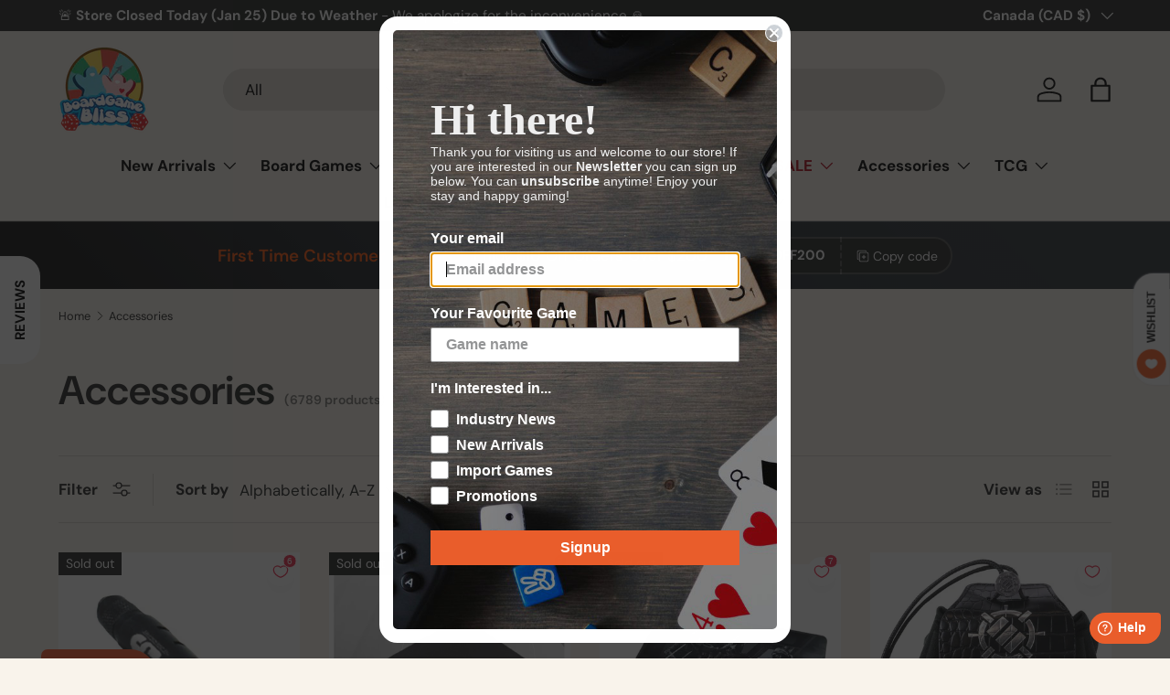

--- FILE ---
content_type: text/html; charset=utf-8
request_url: https://www.boardgamebliss.com/collections/accessories-1?page=2
body_size: 83222
content:
<!doctype html>
<html class="no-js" lang="en" dir="ltr">
<head>
  <script>
    function addCSSToPage(cssToAdd) {
        let styleSheet = document.createElement("style");
        styleSheet.innerHTML = cssToAdd;
        document.head.appendChild(styleSheet);
    }
    
    window.EaI = setInterval(function() {
    try {
          if (document.getElementById('effectiveAppsAgreeCB') !== null) {
            addCSSToPage('.dynamic-cart-btns { display: none !important; }');
            clearInterval(window.EaI);
          }
    }
    catch(err) {}
    }, 500);
</script><meta charset="utf-8">
<meta name="viewport" content="width=device-width,initial-scale=1">
<title>Accessories &ndash; Page 2 &ndash; Board Game Bliss</title><link rel="canonical" href="https://www.boardgamebliss.com/collections/accessories-1?page=2"><link rel="icon" href="//www.boardgamebliss.com/cdn/shop/files/favicon_small_32x32_82ab0730-5c94-45cd-91b7-1852e2cba64b.webp?crop=center&height=48&v=1694051923&width=48" type="image/webp">
  <link rel="apple-touch-icon" href="//www.boardgamebliss.com/cdn/shop/files/favicon_small_32x32_82ab0730-5c94-45cd-91b7-1852e2cba64b.webp?crop=center&height=180&v=1694051923&width=180"><meta property="og:site_name" content="Board Game Bliss">
<meta property="og:url" content="https://www.boardgamebliss.com/collections/accessories-1?page=2">
<meta property="og:title" content="Accessories">
<meta property="og:type" content="product.group">
<meta property="og:description" content="Discover modern board games at BoardGameBliss! Dive into a world of strategy, family fun, and exclusive titles. Join our game nights and events. With a vast selection, we cater to all gamers. Shop online or in-store at Richmond Hill, ON, for your next gaming adventure. Follow us for the latest releases and specials "><meta name="twitter:site" content="@boardgamebliss"><meta name="twitter:card" content="summary_large_image">
<meta name="twitter:title" content="Accessories">
<meta name="twitter:description" content="Discover modern board games at BoardGameBliss! Dive into a world of strategy, family fun, and exclusive titles. Join our game nights and events. With a vast selection, we cater to all gamers. Shop online or in-store at Richmond Hill, ON, for your next gaming adventure. Follow us for the latest releases and specials ">
<link rel="preload" href="//www.boardgamebliss.com/cdn/shop/t/79/assets/main.css?v=42160811472940897751749238007" as="style">
  <link href="//www.boardgamebliss.com/cdn/shop/t/79/assets/custom-images.css?v=38721779080892911801719114962" rel="stylesheet" type="text/css" media="all" />
<style data-shopify>
@font-face {
  font-family: "DM Sans";
  font-weight: 400;
  font-style: normal;
  font-display: swap;
  src: url("//www.boardgamebliss.com/cdn/fonts/dm_sans/dmsans_n4.ec80bd4dd7e1a334c969c265873491ae56018d72.woff2") format("woff2"),
       url("//www.boardgamebliss.com/cdn/fonts/dm_sans/dmsans_n4.87bdd914d8a61247b911147ae68e754d695c58a6.woff") format("woff");
}
@font-face {
  font-family: "DM Sans";
  font-weight: 700;
  font-style: normal;
  font-display: swap;
  src: url("//www.boardgamebliss.com/cdn/fonts/dm_sans/dmsans_n7.97e21d81502002291ea1de8aefb79170c6946ce5.woff2") format("woff2"),
       url("//www.boardgamebliss.com/cdn/fonts/dm_sans/dmsans_n7.af5c214f5116410ca1d53a2090665620e78e2e1b.woff") format("woff");
}
@font-face {
  font-family: "DM Sans";
  font-weight: 400;
  font-style: italic;
  font-display: swap;
  src: url("//www.boardgamebliss.com/cdn/fonts/dm_sans/dmsans_i4.b8fe05e69ee95d5a53155c346957d8cbf5081c1a.woff2") format("woff2"),
       url("//www.boardgamebliss.com/cdn/fonts/dm_sans/dmsans_i4.403fe28ee2ea63e142575c0aa47684d65f8c23a0.woff") format("woff");
}
@font-face {
  font-family: "DM Sans";
  font-weight: 700;
  font-style: italic;
  font-display: swap;
  src: url("//www.boardgamebliss.com/cdn/fonts/dm_sans/dmsans_i7.52b57f7d7342eb7255084623d98ab83fd96e7f9b.woff2") format("woff2"),
       url("//www.boardgamebliss.com/cdn/fonts/dm_sans/dmsans_i7.d5e14ef18a1d4a8ce78a4187580b4eb1759c2eda.woff") format("woff");
}
@font-face {
  font-family: "DM Sans";
  font-weight: 600;
  font-style: normal;
  font-display: swap;
  src: url("//www.boardgamebliss.com/cdn/fonts/dm_sans/dmsans_n6.70a2453ea926d613c6a2f89af05180d14b3a7c96.woff2") format("woff2"),
       url("//www.boardgamebliss.com/cdn/fonts/dm_sans/dmsans_n6.355605667bef215872257574b57fc097044f7e20.woff") format("woff");
}
@font-face {
  font-family: "DM Sans";
  font-weight: 700;
  font-style: normal;
  font-display: swap;
  src: url("//www.boardgamebliss.com/cdn/fonts/dm_sans/dmsans_n7.97e21d81502002291ea1de8aefb79170c6946ce5.woff2") format("woff2"),
       url("//www.boardgamebliss.com/cdn/fonts/dm_sans/dmsans_n7.af5c214f5116410ca1d53a2090665620e78e2e1b.woff") format("woff");
}
:root {
      --bg-color: 249 243 235 / 1.0;
      --bg-color-og: 249 243 235 / 1.0;
      --heading-color: 42 43 42;
      --text-color: 42 43 42;
      --text-color-og: 42 43 42;
      --scrollbar-color: 42 43 42;
      --link-color: 42 43 42;
      --link-color-og: 42 43 42;
      --star-color: 255 159 28;--swatch-border-color-default: 208 203 196;
        --swatch-border-color-active: 146 143 139;
        --swatch-card-size: 24px;
        --swatch-variant-picker-size: 64px;--color-scheme-1-bg: 0 0 0 / 0.0;
      --color-scheme-1-grad: linear-gradient(180deg, rgba(NaN, NaN, NaN, 1), rgba(244, 244, 244, 1) 100%);
      --color-scheme-1-heading: 42 43 42;
      --color-scheme-1-text: 244 244 244;
      --color-scheme-1-btn-bg: 255 88 13;
      --color-scheme-1-btn-text: 255 255 255;
      --color-scheme-1-btn-bg-hover: 255 124 64;--color-scheme-2-bg: 42 43 42 / 1.0;
      --color-scheme-2-grad: linear-gradient(225deg, rgba(51, 59, 67, 0.76) 8%, rgba(41, 47, 54, 1) 56%, rgba(20, 20, 20, 1) 92%);
      --color-scheme-2-heading: 255 88 13;
      --color-scheme-2-text: 255 255 255;
      --color-scheme-2-btn-bg: 255 88 13;
      --color-scheme-2-btn-text: 255 255 255;
      --color-scheme-2-btn-bg-hover: 255 124 64;--color-scheme-3-bg: 255 159 28 / 1.0;
      --color-scheme-3-grad: linear-gradient(71deg, rgba(180, 12, 28, 1) 8%, rgba(234, 73, 0, 1) 76%, rgba(255, 88, 13, 0.88) 92%);
      --color-scheme-3-heading: 255 255 255;
      --color-scheme-3-text: 255 255 255;
      --color-scheme-3-btn-bg: 42 43 42;
      --color-scheme-3-btn-text: 255 255 255;
      --color-scheme-3-btn-bg-hover: 82 83 82;

      --drawer-bg-color: 255 255 255 / 1.0;
      --drawer-text-color: 42 43 42;

      --panel-bg-color: 244 244 244 / 1.0;
      --panel-heading-color: 42 43 42;
      --panel-text-color: 42 43 42;

      --in-stock-text-color: 44 126 63;
      --low-stock-text-color: 210 134 26;
      --very-low-stock-text-color: 180 12 28;
      --no-stock-text-color: 119 119 119;
      --no-stock-backordered-text-color: 119 119 119;

      --error-bg-color: 252 237 238;
      --error-text-color: 180 12 28;
      --success-bg-color: 232 246 234;
      --success-text-color: 44 126 63;
      --info-bg-color: 228 237 250;
      --info-text-color: 26 102 210;

      --heading-font-family: "DM Sans", sans-serif;
      --heading-font-style: normal;
      --heading-font-weight: 600;
      --heading-scale-start: 2;

      --navigation-font-family: "DM Sans", sans-serif;
      --navigation-font-style: normal;
      --navigation-font-weight: 700;--heading-text-transform: none;
--subheading-text-transform: none;
      --body-font-family: "DM Sans", sans-serif;
      --body-font-style: normal;
      --body-font-weight: 400;
      --body-font-size: 17;

      --section-gap: 32;
      --heading-gap: calc(8 * var(--space-unit));--heading-gap: calc(6 * var(--space-unit));--grid-column-gap: 20px;--btn-bg-color: 255 88 13;
      --btn-bg-hover-color: 255 124 64;
      --btn-text-color: 255 255 255;
      --btn-bg-color-og: 255 88 13;
      --btn-text-color-og: 255 255 255;
      --btn-alt-bg-color: 58 42 47;
      --btn-alt-bg-alpha: 1.0;
      --btn-alt-text-color: 255 255 255;
      --btn-border-width: 2px;
      --btn-padding-y: 12px;

      
      --btn-border-radius: 27px;
      

      --btn-lg-border-radius: 50%;
      --btn-icon-border-radius: 50%;
      --input-with-btn-inner-radius: var(--btn-border-radius);

      --input-bg-color: 249 243 235 / 1.0;
      --input-text-color: 42 43 42;
      --input-border-width: 2px;
      --input-border-radius: 25px;
      --textarea-border-radius: 12px;
      --input-border-radius: 27px;
      --input-bg-color-diff-3: #f5ecdf;
      --input-bg-color-diff-6: #f2e5d3;

      --modal-border-radius: 16px;
      --modal-overlay-color: 0 0 0;
      --modal-overlay-opacity: 0.4;
      --drawer-border-radius: 16px;
      --overlay-border-radius: 2px;--custom-label-bg-color: 13 44 84;
      --custom-label-text-color: 255 255 255;--sale-label-bg-color: 170 17 85;
      --sale-label-text-color: 255 255 255;--sold-out-label-bg-color: 42 43 42;
      --sold-out-label-text-color: 255 255 255;--new-label-bg-color: 127 184 0;
      --new-label-text-color: 255 255 255;--preorder-label-bg-color: 0 166 237;
      --preorder-label-text-color: 255 255 255;

      --page-width: 1590px;
      --gutter-sm: 20px;
      --gutter-md: 32px;
      --gutter-lg: 64px;

      --payment-terms-bg-color: #f9f3eb;

      --coll-card-bg-color: #F9F9F9;
      --coll-card-border-color: #f2f2f2;--blend-bg-color: #f4f4f4;
        
          --aos-animate-duration: 0.6s;
        

        
          --aos-min-width: 0;
        
      

      --reading-width: 48em;
    }

    @media (max-width: 769px) {
      :root {
        --reading-width: 36em;
      }
    }
  </style><link rel="stylesheet" href="//www.boardgamebliss.com/cdn/shop/t/79/assets/main.css?v=42160811472940897751749238007">
  <script src="//www.boardgamebliss.com/cdn/shop/t/79/assets/main.js?v=15196979400931759961711119752" defer="defer"></script>
  <script src="//www.boardgamebliss.com/cdn/shop/t/79/assets/boardgamebliss.js?v=28241301338522676581719109918" defer></script><link rel="preload" href="//www.boardgamebliss.com/cdn/fonts/dm_sans/dmsans_n4.ec80bd4dd7e1a334c969c265873491ae56018d72.woff2" as="font" type="font/woff2" crossorigin fetchpriority="high"><link rel="preload" href="//www.boardgamebliss.com/cdn/fonts/dm_sans/dmsans_n6.70a2453ea926d613c6a2f89af05180d14b3a7c96.woff2" as="font" type="font/woff2" crossorigin fetchpriority="high"><script>window.performance && window.performance.mark && window.performance.mark('shopify.content_for_header.start');</script><meta name="google-site-verification" content="mwzLOhQ0OyVFNL7v0Jhwg46E1G3Qauc8Q2JD7fWwrho">
<meta id="shopify-digital-wallet" name="shopify-digital-wallet" content="/2749631/digital_wallets/dialog">
<meta name="shopify-checkout-api-token" content="50943c1eede99b5be2be5d9184ab62e9">
<meta id="in-context-paypal-metadata" data-shop-id="2749631" data-venmo-supported="false" data-environment="production" data-locale="en_US" data-paypal-v4="true" data-currency="CAD">
<link rel="alternate" type="application/atom+xml" title="Feed" href="/collections/accessories-1.atom" />
<link rel="prev" href="/collections/accessories-1?page=1">
<link rel="next" href="/collections/accessories-1?page=3">
<link rel="alternate" type="application/json+oembed" href="https://www.boardgamebliss.com/collections/accessories-1.oembed?page=2">
<script async="async" src="/checkouts/internal/preloads.js?locale=en-CA"></script>
<link rel="preconnect" href="https://shop.app" crossorigin="anonymous">
<script async="async" src="https://shop.app/checkouts/internal/preloads.js?locale=en-CA&shop_id=2749631" crossorigin="anonymous"></script>
<script id="apple-pay-shop-capabilities" type="application/json">{"shopId":2749631,"countryCode":"CA","currencyCode":"CAD","merchantCapabilities":["supports3DS"],"merchantId":"gid:\/\/shopify\/Shop\/2749631","merchantName":"Board Game Bliss","requiredBillingContactFields":["postalAddress","email","phone"],"requiredShippingContactFields":["postalAddress","email","phone"],"shippingType":"shipping","supportedNetworks":["visa","masterCard","amex","discover","interac","jcb"],"total":{"type":"pending","label":"Board Game Bliss","amount":"1.00"},"shopifyPaymentsEnabled":true,"supportsSubscriptions":true}</script>
<script id="shopify-features" type="application/json">{"accessToken":"50943c1eede99b5be2be5d9184ab62e9","betas":["rich-media-storefront-analytics"],"domain":"www.boardgamebliss.com","predictiveSearch":true,"shopId":2749631,"locale":"en"}</script>
<script>var Shopify = Shopify || {};
Shopify.shop = "boardgamebliss.myshopify.com";
Shopify.locale = "en";
Shopify.currency = {"active":"CAD","rate":"1.0"};
Shopify.country = "CA";
Shopify.theme = {"name":"Enterprise [Latest]","id":128081133619,"schema_name":"Enterprise","schema_version":"1.4.2","theme_store_id":1657,"role":"main"};
Shopify.theme.handle = "null";
Shopify.theme.style = {"id":null,"handle":null};
Shopify.cdnHost = "www.boardgamebliss.com/cdn";
Shopify.routes = Shopify.routes || {};
Shopify.routes.root = "/";</script>
<script type="module">!function(o){(o.Shopify=o.Shopify||{}).modules=!0}(window);</script>
<script>!function(o){function n(){var o=[];function n(){o.push(Array.prototype.slice.apply(arguments))}return n.q=o,n}var t=o.Shopify=o.Shopify||{};t.loadFeatures=n(),t.autoloadFeatures=n()}(window);</script>
<script>
  window.ShopifyPay = window.ShopifyPay || {};
  window.ShopifyPay.apiHost = "shop.app\/pay";
  window.ShopifyPay.redirectState = null;
</script>
<script id="shop-js-analytics" type="application/json">{"pageType":"collection"}</script>
<script defer="defer" async type="module" src="//www.boardgamebliss.com/cdn/shopifycloud/shop-js/modules/v2/client.init-shop-cart-sync_BN7fPSNr.en.esm.js"></script>
<script defer="defer" async type="module" src="//www.boardgamebliss.com/cdn/shopifycloud/shop-js/modules/v2/chunk.common_Cbph3Kss.esm.js"></script>
<script defer="defer" async type="module" src="//www.boardgamebliss.com/cdn/shopifycloud/shop-js/modules/v2/chunk.modal_DKumMAJ1.esm.js"></script>
<script type="module">
  await import("//www.boardgamebliss.com/cdn/shopifycloud/shop-js/modules/v2/client.init-shop-cart-sync_BN7fPSNr.en.esm.js");
await import("//www.boardgamebliss.com/cdn/shopifycloud/shop-js/modules/v2/chunk.common_Cbph3Kss.esm.js");
await import("//www.boardgamebliss.com/cdn/shopifycloud/shop-js/modules/v2/chunk.modal_DKumMAJ1.esm.js");

  window.Shopify.SignInWithShop?.initShopCartSync?.({"fedCMEnabled":true,"windoidEnabled":true});

</script>
<script>
  window.Shopify = window.Shopify || {};
  if (!window.Shopify.featureAssets) window.Shopify.featureAssets = {};
  window.Shopify.featureAssets['shop-js'] = {"shop-cart-sync":["modules/v2/client.shop-cart-sync_CJVUk8Jm.en.esm.js","modules/v2/chunk.common_Cbph3Kss.esm.js","modules/v2/chunk.modal_DKumMAJ1.esm.js"],"init-fed-cm":["modules/v2/client.init-fed-cm_7Fvt41F4.en.esm.js","modules/v2/chunk.common_Cbph3Kss.esm.js","modules/v2/chunk.modal_DKumMAJ1.esm.js"],"init-shop-email-lookup-coordinator":["modules/v2/client.init-shop-email-lookup-coordinator_Cc088_bR.en.esm.js","modules/v2/chunk.common_Cbph3Kss.esm.js","modules/v2/chunk.modal_DKumMAJ1.esm.js"],"init-windoid":["modules/v2/client.init-windoid_hPopwJRj.en.esm.js","modules/v2/chunk.common_Cbph3Kss.esm.js","modules/v2/chunk.modal_DKumMAJ1.esm.js"],"shop-button":["modules/v2/client.shop-button_B0jaPSNF.en.esm.js","modules/v2/chunk.common_Cbph3Kss.esm.js","modules/v2/chunk.modal_DKumMAJ1.esm.js"],"shop-cash-offers":["modules/v2/client.shop-cash-offers_DPIskqss.en.esm.js","modules/v2/chunk.common_Cbph3Kss.esm.js","modules/v2/chunk.modal_DKumMAJ1.esm.js"],"shop-toast-manager":["modules/v2/client.shop-toast-manager_CK7RT69O.en.esm.js","modules/v2/chunk.common_Cbph3Kss.esm.js","modules/v2/chunk.modal_DKumMAJ1.esm.js"],"init-shop-cart-sync":["modules/v2/client.init-shop-cart-sync_BN7fPSNr.en.esm.js","modules/v2/chunk.common_Cbph3Kss.esm.js","modules/v2/chunk.modal_DKumMAJ1.esm.js"],"init-customer-accounts-sign-up":["modules/v2/client.init-customer-accounts-sign-up_CfPf4CXf.en.esm.js","modules/v2/client.shop-login-button_DeIztwXF.en.esm.js","modules/v2/chunk.common_Cbph3Kss.esm.js","modules/v2/chunk.modal_DKumMAJ1.esm.js"],"pay-button":["modules/v2/client.pay-button_CgIwFSYN.en.esm.js","modules/v2/chunk.common_Cbph3Kss.esm.js","modules/v2/chunk.modal_DKumMAJ1.esm.js"],"init-customer-accounts":["modules/v2/client.init-customer-accounts_DQ3x16JI.en.esm.js","modules/v2/client.shop-login-button_DeIztwXF.en.esm.js","modules/v2/chunk.common_Cbph3Kss.esm.js","modules/v2/chunk.modal_DKumMAJ1.esm.js"],"avatar":["modules/v2/client.avatar_BTnouDA3.en.esm.js"],"init-shop-for-new-customer-accounts":["modules/v2/client.init-shop-for-new-customer-accounts_CsZy_esa.en.esm.js","modules/v2/client.shop-login-button_DeIztwXF.en.esm.js","modules/v2/chunk.common_Cbph3Kss.esm.js","modules/v2/chunk.modal_DKumMAJ1.esm.js"],"shop-follow-button":["modules/v2/client.shop-follow-button_BRMJjgGd.en.esm.js","modules/v2/chunk.common_Cbph3Kss.esm.js","modules/v2/chunk.modal_DKumMAJ1.esm.js"],"checkout-modal":["modules/v2/client.checkout-modal_B9Drz_yf.en.esm.js","modules/v2/chunk.common_Cbph3Kss.esm.js","modules/v2/chunk.modal_DKumMAJ1.esm.js"],"shop-login-button":["modules/v2/client.shop-login-button_DeIztwXF.en.esm.js","modules/v2/chunk.common_Cbph3Kss.esm.js","modules/v2/chunk.modal_DKumMAJ1.esm.js"],"lead-capture":["modules/v2/client.lead-capture_DXYzFM3R.en.esm.js","modules/v2/chunk.common_Cbph3Kss.esm.js","modules/v2/chunk.modal_DKumMAJ1.esm.js"],"shop-login":["modules/v2/client.shop-login_CA5pJqmO.en.esm.js","modules/v2/chunk.common_Cbph3Kss.esm.js","modules/v2/chunk.modal_DKumMAJ1.esm.js"],"payment-terms":["modules/v2/client.payment-terms_BxzfvcZJ.en.esm.js","modules/v2/chunk.common_Cbph3Kss.esm.js","modules/v2/chunk.modal_DKumMAJ1.esm.js"]};
</script>
<script>(function() {
  var isLoaded = false;
  function asyncLoad() {
    if (isLoaded) return;
    isLoaded = true;
    var urls = ["https:\/\/d1hcrjcdtouu7e.cloudfront.net\/js\/gdpr_cookie_consent.min.js?shop=boardgamebliss.myshopify.com","https:\/\/app.tncapp.com\/get_script\/c3c5da6a46d211eea5fc0e730d1003c6.js?v=889503\u0026shop=boardgamebliss.myshopify.com","https:\/\/static.klaviyo.com\/onsite\/js\/J74Lza\/klaviyo.js?company_id=J74Lza\u0026shop=boardgamebliss.myshopify.com","https:\/\/shopify-duty-tax.prod.zdops.net\/hello?1752614341988\u0026shop=boardgamebliss.myshopify.com"];
    for (var i = 0; i < urls.length; i++) {
      var s = document.createElement('script');
      s.type = 'text/javascript';
      s.async = true;
      s.src = urls[i];
      var x = document.getElementsByTagName('script')[0];
      x.parentNode.insertBefore(s, x);
    }
  };
  if(window.attachEvent) {
    window.attachEvent('onload', asyncLoad);
  } else {
    window.addEventListener('load', asyncLoad, false);
  }
})();</script>
<script id="__st">var __st={"a":2749631,"offset":-18000,"reqid":"d23b1054-4140-4b47-9a26-fc257715aa84-1770014424","pageurl":"www.boardgamebliss.com\/collections\/accessories-1?page=2","u":"4595255f4586","p":"collection","rtyp":"collection","rid":139832229939};</script>
<script>window.ShopifyPaypalV4VisibilityTracking = true;</script>
<script id="form-persister">!function(){'use strict';const t='contact',e='new_comment',n=[[t,t],['blogs',e],['comments',e],[t,'customer']],o='password',r='form_key',c=['recaptcha-v3-token','g-recaptcha-response','h-captcha-response',o],s=()=>{try{return window.sessionStorage}catch{return}},i='__shopify_v',u=t=>t.elements[r],a=function(){const t=[...n].map((([t,e])=>`form[action*='/${t}']:not([data-nocaptcha='true']) input[name='form_type'][value='${e}']`)).join(',');var e;return e=t,()=>e?[...document.querySelectorAll(e)].map((t=>t.form)):[]}();function m(t){const e=u(t);a().includes(t)&&(!e||!e.value)&&function(t){try{if(!s())return;!function(t){const e=s();if(!e)return;const n=u(t);if(!n)return;const o=n.value;o&&e.removeItem(o)}(t);const e=Array.from(Array(32),(()=>Math.random().toString(36)[2])).join('');!function(t,e){u(t)||t.append(Object.assign(document.createElement('input'),{type:'hidden',name:r})),t.elements[r].value=e}(t,e),function(t,e){const n=s();if(!n)return;const r=[...t.querySelectorAll(`input[type='${o}']`)].map((({name:t})=>t)),u=[...c,...r],a={};for(const[o,c]of new FormData(t).entries())u.includes(o)||(a[o]=c);n.setItem(e,JSON.stringify({[i]:1,action:t.action,data:a}))}(t,e)}catch(e){console.error('failed to persist form',e)}}(t)}const f=t=>{if('true'===t.dataset.persistBound)return;const e=function(t,e){const n=function(t){return'function'==typeof t.submit?t.submit:HTMLFormElement.prototype.submit}(t).bind(t);return function(){let t;return()=>{t||(t=!0,(()=>{try{e(),n()}catch(t){(t=>{console.error('form submit failed',t)})(t)}})(),setTimeout((()=>t=!1),250))}}()}(t,(()=>{m(t)}));!function(t,e){if('function'==typeof t.submit&&'function'==typeof e)try{t.submit=e}catch{}}(t,e),t.addEventListener('submit',(t=>{t.preventDefault(),e()})),t.dataset.persistBound='true'};!function(){function t(t){const e=(t=>{const e=t.target;return e instanceof HTMLFormElement?e:e&&e.form})(t);e&&m(e)}document.addEventListener('submit',t),document.addEventListener('DOMContentLoaded',(()=>{const e=a();for(const t of e)f(t);var n;n=document.body,new window.MutationObserver((t=>{for(const e of t)if('childList'===e.type&&e.addedNodes.length)for(const t of e.addedNodes)1===t.nodeType&&'FORM'===t.tagName&&a().includes(t)&&f(t)})).observe(n,{childList:!0,subtree:!0,attributes:!1}),document.removeEventListener('submit',t)}))}()}();</script>
<script integrity="sha256-4kQ18oKyAcykRKYeNunJcIwy7WH5gtpwJnB7kiuLZ1E=" data-source-attribution="shopify.loadfeatures" defer="defer" src="//www.boardgamebliss.com/cdn/shopifycloud/storefront/assets/storefront/load_feature-a0a9edcb.js" crossorigin="anonymous"></script>
<script crossorigin="anonymous" defer="defer" src="//www.boardgamebliss.com/cdn/shopifycloud/storefront/assets/shopify_pay/storefront-65b4c6d7.js?v=20250812"></script>
<script data-source-attribution="shopify.dynamic_checkout.dynamic.init">var Shopify=Shopify||{};Shopify.PaymentButton=Shopify.PaymentButton||{isStorefrontPortableWallets:!0,init:function(){window.Shopify.PaymentButton.init=function(){};var t=document.createElement("script");t.src="https://www.boardgamebliss.com/cdn/shopifycloud/portable-wallets/latest/portable-wallets.en.js",t.type="module",document.head.appendChild(t)}};
</script>
<script data-source-attribution="shopify.dynamic_checkout.buyer_consent">
  function portableWalletsHideBuyerConsent(e){var t=document.getElementById("shopify-buyer-consent"),n=document.getElementById("shopify-subscription-policy-button");t&&n&&(t.classList.add("hidden"),t.setAttribute("aria-hidden","true"),n.removeEventListener("click",e))}function portableWalletsShowBuyerConsent(e){var t=document.getElementById("shopify-buyer-consent"),n=document.getElementById("shopify-subscription-policy-button");t&&n&&(t.classList.remove("hidden"),t.removeAttribute("aria-hidden"),n.addEventListener("click",e))}window.Shopify?.PaymentButton&&(window.Shopify.PaymentButton.hideBuyerConsent=portableWalletsHideBuyerConsent,window.Shopify.PaymentButton.showBuyerConsent=portableWalletsShowBuyerConsent);
</script>
<script data-source-attribution="shopify.dynamic_checkout.cart.bootstrap">document.addEventListener("DOMContentLoaded",(function(){function t(){return document.querySelector("shopify-accelerated-checkout-cart, shopify-accelerated-checkout")}if(t())Shopify.PaymentButton.init();else{new MutationObserver((function(e,n){t()&&(Shopify.PaymentButton.init(),n.disconnect())})).observe(document.body,{childList:!0,subtree:!0})}}));
</script>
<link id="shopify-accelerated-checkout-styles" rel="stylesheet" media="screen" href="https://www.boardgamebliss.com/cdn/shopifycloud/portable-wallets/latest/accelerated-checkout-backwards-compat.css" crossorigin="anonymous">
<style id="shopify-accelerated-checkout-cart">
        #shopify-buyer-consent {
  margin-top: 1em;
  display: inline-block;
  width: 100%;
}

#shopify-buyer-consent.hidden {
  display: none;
}

#shopify-subscription-policy-button {
  background: none;
  border: none;
  padding: 0;
  text-decoration: underline;
  font-size: inherit;
  cursor: pointer;
}

#shopify-subscription-policy-button::before {
  box-shadow: none;
}

      </style>
<script id="sections-script" data-sections="header,footer" defer="defer" src="//www.boardgamebliss.com/cdn/shop/t/79/compiled_assets/scripts.js?v=17068"></script>
<script>window.performance && window.performance.mark && window.performance.mark('shopify.content_for_header.end');</script>

    <script src="//www.boardgamebliss.com/cdn/shop/t/79/assets/animate-on-scroll.js?v=15249566486942820451711119751" defer="defer"></script>
    <link rel="stylesheet" href="//www.boardgamebliss.com/cdn/shop/t/79/assets/animate-on-scroll.css?v=116194678796051782541711119751">
  

  <script>
    document.documentElement.className = document.documentElement.className.replace('no-js', 'js');
  </script>

  <script>
  	window.fwSettings={
  	'widget_id':47000003621
  	};
  	!function(){if("function"!=typeof window.FreshworksWidget){var n=function(){n.q.push(arguments)};n.q=[],window.FreshworksWidget=n}}() 
  </script>
  <script type='text/javascript' src='https://widget.freshworks.com/widgets/47000003621.js' async defer></script><!-- CC Custom Head Start --><style>
.dynamic-cart-btns [data-shopify-buttoncontainer] [role=button], .shopify-cleanslate li:has(iframe){
overflow: hidden;
    border-radius: var(--btn-border-radius, 0) !important;

}
</style><!-- CC Custom Head End --><!-- BEGIN app block: shopify://apps/consentmo-gdpr/blocks/gdpr_cookie_consent/4fbe573f-a377-4fea-9801-3ee0858cae41 -->


<!-- END app block --><!-- BEGIN app block: shopify://apps/uppromote-affiliate/blocks/core-script/64c32457-930d-4cb9-9641-e24c0d9cf1f4 --><!-- BEGIN app snippet: core-metafields-setting --><!--suppress ES6ConvertVarToLetConst -->
<script type="application/json" id="core-uppromote-settings">{"app_env":{"env":"production"},"message_bar_setting":{"referral_enable":0,"referral_content":"You're shopping with {affiliate_name}!","referral_font":"Poppins","referral_font_size":14,"referral_text_color":"#ffffff","referral_background_color":"#338FB1","not_referral_enable":0,"not_referral_content":"Enjoy your time.","not_referral_font":"Poppins","not_referral_font_size":14,"not_referral_text_color":"#ffffff","not_referral_background_color":"#338FB1"}}</script>
<script type="application/json" id="core-uppromote-cart">{"note":null,"attributes":{},"original_total_price":0,"total_price":0,"total_discount":0,"total_weight":0.0,"item_count":0,"items":[],"requires_shipping":false,"currency":"CAD","items_subtotal_price":0,"cart_level_discount_applications":[],"checkout_charge_amount":0}</script>
<script id="core-uppromote-quick-store-tracking-vars">
    function getDocumentContext(){const{href:a,hash:b,host:c,hostname:d,origin:e,pathname:f,port:g,protocol:h,search:i}=window.location,j=document.referrer,k=document.characterSet,l=document.title;return{location:{href:a,hash:b,host:c,hostname:d,origin:e,pathname:f,port:g,protocol:h,search:i},referrer:j||document.location.href,characterSet:k,title:l}}function getNavigatorContext(){const{language:a,cookieEnabled:b,languages:c,userAgent:d}=navigator;return{language:a,cookieEnabled:b,languages:c,userAgent:d}}function getWindowContext(){const{innerHeight:a,innerWidth:b,outerHeight:c,outerWidth:d,origin:e,screen:{height:j,width:k},screenX:f,screenY:g,scrollX:h,scrollY:i}=window;return{innerHeight:a,innerWidth:b,outerHeight:c,outerWidth:d,origin:e,screen:{screenHeight:j,screenWidth:k},screenX:f,screenY:g,scrollX:h,scrollY:i,location:getDocumentContext().location}}function getContext(){return{document:getDocumentContext(),navigator:getNavigatorContext(),window:getWindowContext()}}
    if (window.location.href.includes('?sca_ref=')) {
        localStorage.setItem('__up_lastViewedPageContext', JSON.stringify({
            context: getContext(),
            timestamp: new Date().toISOString(),
        }))
    }
</script>

<script id="core-uppromote-setting-booster">
    var UpPromoteCoreSettings = JSON.parse(document.getElementById('core-uppromote-settings').textContent)
    UpPromoteCoreSettings.currentCart = JSON.parse(document.getElementById('core-uppromote-cart')?.textContent || '{}')
    const idToClean = ['core-uppromote-settings', 'core-uppromote-cart', 'core-uppromote-setting-booster', 'core-uppromote-quick-store-tracking-vars']
    idToClean.forEach(id => {
        document.getElementById(id)?.remove()
    })
</script>
<!-- END app snippet -->


<!-- END app block --><!-- BEGIN app block: shopify://apps/minmaxify-order-limits/blocks/app-embed-block/3acfba32-89f3-4377-ae20-cbb9abc48475 --><script type="text/javascript" src="https://limits.minmaxify.com/boardgamebliss.myshopify.com?v=128a&r=20250226213221"></script>

<!-- END app block --><!-- BEGIN app block: shopify://apps/tnc-terms-checkbox/blocks/app-embed/2b45c8fb-5ee2-4392-8a72-b663da1d38ad -->
<script async src="https://app.tncapp.com/get_script/?shop_url=boardgamebliss.myshopify.com"></script>


<!-- END app block --><!-- BEGIN app block: shopify://apps/c-hub-customer-accounts/blocks/app-embed/0fb3ba0b-4c65-4919-a85a-48bc2d368e9c --><script>(function () { try { localStorage.removeItem('chInitPageLoad'); } catch (error) {}})();</script><!-- END app block --><!-- BEGIN app block: shopify://apps/judge-me-reviews/blocks/judgeme_core/61ccd3b1-a9f2-4160-9fe9-4fec8413e5d8 --><!-- Start of Judge.me Core -->






<link rel="dns-prefetch" href="https://cdnwidget.judge.me">
<link rel="dns-prefetch" href="https://cdn.judge.me">
<link rel="dns-prefetch" href="https://cdn1.judge.me">
<link rel="dns-prefetch" href="https://api.judge.me">

<script data-cfasync='false' class='jdgm-settings-script'>window.jdgmSettings={"pagination":5,"disable_web_reviews":false,"badge_no_review_text":"No reviews","badge_n_reviews_text":"{{ n }} review/reviews","badge_star_color":"#f98b28","hide_badge_preview_if_no_reviews":true,"badge_hide_text":false,"enforce_center_preview_badge":false,"widget_title":"Customer Reviews","widget_open_form_text":"Write a review","widget_close_form_text":"Cancel review","widget_refresh_page_text":"Refresh page","widget_summary_text":"Based on {{ number_of_reviews }} review/reviews","widget_no_review_text":"Be the first to write a review","widget_name_field_text":"Display name","widget_verified_name_field_text":"Verified Name (public)","widget_name_placeholder_text":"Display name","widget_required_field_error_text":"This field is required.","widget_email_field_text":"Email address","widget_verified_email_field_text":"Verified Email (private, can not be edited)","widget_email_placeholder_text":"Your email address","widget_email_field_error_text":"Please enter a valid email address.","widget_rating_field_text":"Rating","widget_review_title_field_text":"Review Title","widget_review_title_placeholder_text":"Give your review a title","widget_review_body_field_text":"Review content","widget_review_body_placeholder_text":"Start writing here...","widget_pictures_field_text":"Picture/Video (optional)","widget_submit_review_text":"Submit Review","widget_submit_verified_review_text":"Submit Verified Review","widget_submit_success_msg_with_auto_publish":"Thank you! Please refresh the page in a few moments to see your review. You can remove or edit your review by logging into \u003ca href='https://judge.me/login' target='_blank' rel='nofollow noopener'\u003eJudge.me\u003c/a\u003e","widget_submit_success_msg_no_auto_publish":"Thank you! Your review will be published as soon as it is approved by the shop admin. You can remove or edit your review by logging into \u003ca href='https://judge.me/login' target='_blank' rel='nofollow noopener'\u003eJudge.me\u003c/a\u003e","widget_show_default_reviews_out_of_total_text":"Showing {{ n_reviews_shown }} out of {{ n_reviews }} reviews.","widget_show_all_link_text":"Show all","widget_show_less_link_text":"Show less","widget_author_said_text":"{{ reviewer_name }} said:","widget_days_text":"{{ n }} days ago","widget_weeks_text":"{{ n }} week/weeks ago","widget_months_text":"{{ n }} month/months ago","widget_years_text":"{{ n }} year/years ago","widget_yesterday_text":"Yesterday","widget_today_text":"Today","widget_replied_text":"\u003e\u003e {{ shop_name }} replied:","widget_read_more_text":"Read more","widget_reviewer_name_as_initial":"","widget_rating_filter_color":"","widget_rating_filter_see_all_text":"See all reviews","widget_sorting_most_recent_text":"Most Recent","widget_sorting_highest_rating_text":"Highest Rating","widget_sorting_lowest_rating_text":"Lowest Rating","widget_sorting_with_pictures_text":"Only Pictures","widget_sorting_most_helpful_text":"Most Helpful","widget_open_question_form_text":"Ask a question","widget_reviews_subtab_text":"Reviews","widget_questions_subtab_text":"Questions","widget_question_label_text":"Question","widget_answer_label_text":"Answer","widget_question_placeholder_text":"Write your question here","widget_submit_question_text":"Submit Question","widget_question_submit_success_text":"Thank you for your question! We will notify you once it gets answered.","widget_star_color":"#f98b28","verified_badge_text":"Verified","verified_badge_bg_color":"","verified_badge_text_color":"","verified_badge_placement":"left-of-reviewer-name","widget_review_max_height":3,"widget_hide_border":false,"widget_social_share":false,"widget_thumb":false,"widget_review_location_show":false,"widget_location_format":"country_iso_code","all_reviews_include_out_of_store_products":true,"all_reviews_out_of_store_text":"(out of store)","all_reviews_pagination":100,"all_reviews_product_name_prefix_text":"about","enable_review_pictures":true,"enable_question_anwser":false,"widget_theme":"","review_date_format":"mm/dd/yyyy","default_sort_method":"most-recent","widget_product_reviews_subtab_text":"Product Reviews","widget_shop_reviews_subtab_text":"Shop Reviews","widget_other_products_reviews_text":"Reviews for other products","widget_store_reviews_subtab_text":"Store reviews","widget_no_store_reviews_text":"This store hasn't received any reviews yet","widget_web_restriction_product_reviews_text":"This product hasn't received any reviews yet","widget_no_items_text":"No items found","widget_show_more_text":"Show more","widget_write_a_store_review_text":"Write a Store Review","widget_other_languages_heading":"Reviews in Other Languages","widget_translate_review_text":"Translate review to {{ language }}","widget_translating_review_text":"Translating...","widget_show_original_translation_text":"Show original ({{ language }})","widget_translate_review_failed_text":"Review couldn't be translated.","widget_translate_review_retry_text":"Retry","widget_translate_review_try_again_later_text":"Try again later","show_product_url_for_grouped_product":false,"widget_sorting_pictures_first_text":"Pictures First","show_pictures_on_all_rev_page_mobile":false,"show_pictures_on_all_rev_page_desktop":false,"floating_tab_hide_mobile_install_preference":true,"floating_tab_button_name":"REVIEWS","floating_tab_title":"Let customers speak for us","floating_tab_button_color":"#000000","floating_tab_button_background_color":"#ffffff","floating_tab_url":"","floating_tab_url_enabled":true,"floating_tab_tab_style":"text","all_reviews_text_badge_text":"Customers rate us {{ shop.metafields.judgeme.all_reviews_rating | round: 1 }}/5 based on {{ shop.metafields.judgeme.all_reviews_count }} reviews.","all_reviews_text_badge_text_branded_style":"{{ shop.metafields.judgeme.all_reviews_rating | round: 1 }} out of 5 stars based on {{ shop.metafields.judgeme.all_reviews_count }} reviews","is_all_reviews_text_badge_a_link":false,"show_stars_for_all_reviews_text_badge":false,"all_reviews_text_badge_url":"","all_reviews_text_style":"text","all_reviews_text_color_style":"judgeme_brand_color","all_reviews_text_color":"#108474","all_reviews_text_show_jm_brand":true,"featured_carousel_show_header":true,"featured_carousel_title":"From Our Customers","testimonials_carousel_title":"Customers are saying","videos_carousel_title":"Real customer stories","cards_carousel_title":"Customers are saying","featured_carousel_count_text":"from {{ n }} reviews","featured_carousel_add_link_to_all_reviews_page":false,"featured_carousel_url":"","featured_carousel_show_images":true,"featured_carousel_autoslide_interval":5,"featured_carousel_arrows_on_the_sides":true,"featured_carousel_height":250,"featured_carousel_width":100,"featured_carousel_image_size":80,"featured_carousel_image_height":250,"featured_carousel_arrow_color":"#8B6946","verified_count_badge_style":"vintage","verified_count_badge_orientation":"horizontal","verified_count_badge_color_style":"judgeme_brand_color","verified_count_badge_color":"#108474","is_verified_count_badge_a_link":false,"verified_count_badge_url":"","verified_count_badge_show_jm_brand":true,"widget_rating_preset_default":5,"widget_first_sub_tab":"product-reviews","widget_show_histogram":true,"widget_histogram_use_custom_color":false,"widget_pagination_use_custom_color":false,"widget_star_use_custom_color":true,"widget_verified_badge_use_custom_color":false,"widget_write_review_use_custom_color":false,"picture_reminder_submit_button":"Upload Pictures","enable_review_videos":false,"mute_video_by_default":false,"widget_sorting_videos_first_text":"Videos First","widget_review_pending_text":"Pending","featured_carousel_items_for_large_screen":5,"social_share_options_order":"Facebook,Twitter","remove_microdata_snippet":false,"disable_json_ld":false,"enable_json_ld_products":false,"preview_badge_show_question_text":false,"preview_badge_no_question_text":"No questions","preview_badge_n_question_text":"{{ number_of_questions }} question/questions","qa_badge_show_icon":false,"qa_badge_position":"same-row","remove_judgeme_branding":true,"widget_add_search_bar":false,"widget_search_bar_placeholder":"Search","widget_sorting_verified_only_text":"Verified only","featured_carousel_theme":"default","featured_carousel_show_rating":true,"featured_carousel_show_title":true,"featured_carousel_show_body":true,"featured_carousel_show_date":false,"featured_carousel_show_reviewer":true,"featured_carousel_show_product":false,"featured_carousel_header_background_color":"#108474","featured_carousel_header_text_color":"#ffffff","featured_carousel_name_product_separator":"reviewed","featured_carousel_full_star_background":"#108474","featured_carousel_empty_star_background":"#dadada","featured_carousel_vertical_theme_background":"#f9fafb","featured_carousel_verified_badge_enable":true,"featured_carousel_verified_badge_color":"#108474","featured_carousel_border_style":"round","featured_carousel_review_line_length_limit":3,"featured_carousel_more_reviews_button_text":"Read more reviews","featured_carousel_view_product_button_text":"View product","all_reviews_page_load_reviews_on":"scroll","all_reviews_page_load_more_text":"Load More Reviews","disable_fb_tab_reviews":false,"enable_ajax_cdn_cache":false,"widget_public_name_text":"displayed publicly like","default_reviewer_name":"John Smith","default_reviewer_name_has_non_latin":true,"widget_reviewer_anonymous":"Anonymous","medals_widget_title":"Judge.me Review Medals","medals_widget_background_color":"#f9fafb","medals_widget_position":"footer_all_pages","medals_widget_border_color":"#f9fafb","medals_widget_verified_text_position":"left","medals_widget_use_monochromatic_version":false,"medals_widget_elements_color":"#108474","show_reviewer_avatar":true,"widget_invalid_yt_video_url_error_text":"Not a YouTube video URL","widget_max_length_field_error_text":"Please enter no more than {0} characters.","widget_show_country_flag":false,"widget_show_collected_via_shop_app":true,"widget_verified_by_shop_badge_style":"light","widget_verified_by_shop_text":"Verified by Shop","widget_show_photo_gallery":true,"widget_load_with_code_splitting":true,"widget_ugc_install_preference":false,"widget_ugc_title":"Made by us, Shared by you","widget_ugc_subtitle":"Tag us to see your picture featured in our page","widget_ugc_arrows_color":"#ffffff","widget_ugc_primary_button_text":"Buy Now","widget_ugc_primary_button_background_color":"#108474","widget_ugc_primary_button_text_color":"#ffffff","widget_ugc_primary_button_border_width":"0","widget_ugc_primary_button_border_style":"none","widget_ugc_primary_button_border_color":"#108474","widget_ugc_primary_button_border_radius":"25","widget_ugc_secondary_button_text":"Load More","widget_ugc_secondary_button_background_color":"#ffffff","widget_ugc_secondary_button_text_color":"#108474","widget_ugc_secondary_button_border_width":"2","widget_ugc_secondary_button_border_style":"solid","widget_ugc_secondary_button_border_color":"#108474","widget_ugc_secondary_button_border_radius":"25","widget_ugc_reviews_button_text":"View Reviews","widget_ugc_reviews_button_background_color":"#ffffff","widget_ugc_reviews_button_text_color":"#108474","widget_ugc_reviews_button_border_width":"2","widget_ugc_reviews_button_border_style":"solid","widget_ugc_reviews_button_border_color":"#108474","widget_ugc_reviews_button_border_radius":"25","widget_ugc_reviews_button_link_to":"judgeme-reviews-page","widget_ugc_show_post_date":true,"widget_ugc_max_width":"800","widget_rating_metafield_value_type":true,"widget_primary_color":"#f98b28","widget_enable_secondary_color":true,"widget_secondary_color":"#e7e2de","widget_summary_average_rating_text":"{{ average_rating }} out of 5","widget_media_grid_title":"Customer photos \u0026 videos","widget_media_grid_see_more_text":"See more","widget_round_style":true,"widget_show_product_medals":false,"widget_verified_by_judgeme_text":"Verified","widget_show_store_medals":false,"widget_verified_by_judgeme_text_in_store_medals":"Verified by Judge.me","widget_media_field_exceed_quantity_message":"Sorry, we can only accept {{ max_media }} for one review.","widget_media_field_exceed_limit_message":"{{ file_name }} is too large, please select a {{ media_type }} less than {{ size_limit }}MB.","widget_review_submitted_text":"Review Submitted!","widget_question_submitted_text":"Question Submitted!","widget_close_form_text_question":"Cancel","widget_write_your_answer_here_text":"Write your answer here","widget_enabled_branded_link":true,"widget_show_collected_by_judgeme":true,"widget_reviewer_name_color":"","widget_write_review_text_color":"","widget_write_review_bg_color":"","widget_collected_by_judgeme_text":"collected by Judge.me","widget_pagination_type":"standard","widget_load_more_text":"Load More","widget_load_more_color":"#108474","widget_full_review_text":"Full Review","widget_read_more_reviews_text":"Read More Reviews","widget_read_questions_text":"Read Questions","widget_questions_and_answers_text":"Questions \u0026 Answers","widget_verified_by_text":"Verified by","widget_verified_text":"Verified","widget_number_of_reviews_text":"{{ number_of_reviews }} reviews","widget_back_button_text":"Back","widget_next_button_text":"Next","widget_custom_forms_filter_button":"Filters","custom_forms_style":"vertical","widget_show_review_information":false,"how_reviews_are_collected":"How reviews are collected?","widget_show_review_keywords":false,"widget_gdpr_statement":"How we use your data: We'll only contact you about the review you left, and only if necessary. By submitting your review, you agree to Judge.me's \u003ca href='https://judge.me/terms' target='_blank' rel='nofollow noopener'\u003eterms\u003c/a\u003e, \u003ca href='https://judge.me/privacy' target='_blank' rel='nofollow noopener'\u003eprivacy\u003c/a\u003e and \u003ca href='https://judge.me/content-policy' target='_blank' rel='nofollow noopener'\u003econtent\u003c/a\u003e policies.","widget_multilingual_sorting_enabled":false,"widget_translate_review_content_enabled":false,"widget_translate_review_content_method":"manual","popup_widget_review_selection":"automatically_with_pictures","popup_widget_round_border_style":true,"popup_widget_show_title":true,"popup_widget_show_body":true,"popup_widget_show_reviewer":false,"popup_widget_show_product":true,"popup_widget_show_pictures":true,"popup_widget_use_review_picture":true,"popup_widget_show_on_home_page":true,"popup_widget_show_on_product_page":true,"popup_widget_show_on_collection_page":true,"popup_widget_show_on_cart_page":true,"popup_widget_position":"bottom_left","popup_widget_first_review_delay":5,"popup_widget_duration":5,"popup_widget_interval":5,"popup_widget_review_count":5,"popup_widget_hide_on_mobile":true,"review_snippet_widget_round_border_style":true,"review_snippet_widget_card_color":"#FFFFFF","review_snippet_widget_slider_arrows_background_color":"#FFFFFF","review_snippet_widget_slider_arrows_color":"#000000","review_snippet_widget_star_color":"#108474","show_product_variant":false,"all_reviews_product_variant_label_text":"Variant: ","widget_show_verified_branding":false,"widget_ai_summary_title":"Customers say","widget_ai_summary_disclaimer":"AI-powered review summary based on recent customer reviews","widget_show_ai_summary":false,"widget_show_ai_summary_bg":false,"widget_show_review_title_input":true,"redirect_reviewers_invited_via_email":"review_widget","request_store_review_after_product_review":false,"request_review_other_products_in_order":false,"review_form_color_scheme":"default","review_form_corner_style":"square","review_form_star_color":{},"review_form_text_color":"#333333","review_form_background_color":"#ffffff","review_form_field_background_color":"#fafafa","review_form_button_color":{},"review_form_button_text_color":"#ffffff","review_form_modal_overlay_color":"#000000","review_content_screen_title_text":"How would you rate this product?","review_content_introduction_text":"We would love it if you would share a bit about your experience.","store_review_form_title_text":"How would you rate this store?","store_review_form_introduction_text":"We would love it if you would share a bit about your experience.","show_review_guidance_text":true,"one_star_review_guidance_text":"Poor","five_star_review_guidance_text":"Great","customer_information_screen_title_text":"About you","customer_information_introduction_text":"Please tell us more about you.","custom_questions_screen_title_text":"Your experience in more detail","custom_questions_introduction_text":"Here are a few questions to help us understand more about your experience.","review_submitted_screen_title_text":"Thanks for your review!","review_submitted_screen_thank_you_text":"We are processing it and it will appear on the store soon.","review_submitted_screen_email_verification_text":"Please confirm your email by clicking the link we just sent you. This helps us keep reviews authentic.","review_submitted_request_store_review_text":"Would you like to share your experience of shopping with us?","review_submitted_review_other_products_text":"Would you like to review these products?","store_review_screen_title_text":"Would you like to share your experience of shopping with us?","store_review_introduction_text":"We value your feedback and use it to improve. Please share any thoughts or suggestions you have.","reviewer_media_screen_title_picture_text":"Share a picture","reviewer_media_introduction_picture_text":"Upload a photo to support your review.","reviewer_media_screen_title_video_text":"Share a video","reviewer_media_introduction_video_text":"Upload a video to support your review.","reviewer_media_screen_title_picture_or_video_text":"Share a picture or video","reviewer_media_introduction_picture_or_video_text":"Upload a photo or video to support your review.","reviewer_media_youtube_url_text":"Paste your Youtube URL here","advanced_settings_next_step_button_text":"Next","advanced_settings_close_review_button_text":"Close","modal_write_review_flow":false,"write_review_flow_required_text":"Required","write_review_flow_privacy_message_text":"We respect your privacy.","write_review_flow_anonymous_text":"Post review as anonymous","write_review_flow_visibility_text":"This won't be visible to other customers.","write_review_flow_multiple_selection_help_text":"Select as many as you like","write_review_flow_single_selection_help_text":"Select one option","write_review_flow_required_field_error_text":"This field is required","write_review_flow_invalid_email_error_text":"Please enter a valid email address","write_review_flow_max_length_error_text":"Max. {{ max_length }} characters.","write_review_flow_media_upload_text":"\u003cb\u003eClick to upload\u003c/b\u003e or drag and drop","write_review_flow_gdpr_statement":"We'll only contact you about your review if necessary. By submitting your review, you agree to our \u003ca href='https://judge.me/terms' target='_blank' rel='nofollow noopener'\u003eterms and conditions\u003c/a\u003e and \u003ca href='https://judge.me/privacy' target='_blank' rel='nofollow noopener'\u003eprivacy policy\u003c/a\u003e.","rating_only_reviews_enabled":false,"show_negative_reviews_help_screen":false,"new_review_flow_help_screen_rating_threshold":3,"negative_review_resolution_screen_title_text":"Tell us more","negative_review_resolution_text":"Your experience matters to us. If there were issues with your purchase, we're here to help. Feel free to reach out to us, we'd love the opportunity to make things right.","negative_review_resolution_button_text":"Contact us","negative_review_resolution_proceed_with_review_text":"Leave a review","negative_review_resolution_subject":"Issue with purchase from {{ shop_name }}.{{ order_name }}","preview_badge_collection_page_install_status":false,"widget_review_custom_css":"","preview_badge_custom_css":"","preview_badge_stars_count":"5-stars","featured_carousel_custom_css":"","floating_tab_custom_css":"","all_reviews_widget_custom_css":"","medals_widget_custom_css":"","verified_badge_custom_css":"","all_reviews_text_custom_css":"","transparency_badges_collected_via_store_invite":false,"transparency_badges_from_another_provider":false,"transparency_badges_collected_from_store_visitor":false,"transparency_badges_collected_by_verified_review_provider":false,"transparency_badges_earned_reward":false,"transparency_badges_collected_via_store_invite_text":"Review collected via store invitation","transparency_badges_from_another_provider_text":"Review collected from another provider","transparency_badges_collected_from_store_visitor_text":"Review collected from a store visitor","transparency_badges_written_in_google_text":"Review written in Google","transparency_badges_written_in_etsy_text":"Review written in Etsy","transparency_badges_written_in_shop_app_text":"Review written in Shop App","transparency_badges_earned_reward_text":"Review earned a reward for future purchase","product_review_widget_per_page":10,"widget_store_review_label_text":"Review about the store","checkout_comment_extension_title_on_product_page":"Customer Comments","checkout_comment_extension_num_latest_comment_show":5,"checkout_comment_extension_format":"name_and_timestamp","checkout_comment_customer_name":"last_initial","checkout_comment_comment_notification":true,"preview_badge_collection_page_install_preference":true,"preview_badge_home_page_install_preference":false,"preview_badge_product_page_install_preference":true,"review_widget_install_preference":"","review_carousel_install_preference":false,"floating_reviews_tab_install_preference":"none","verified_reviews_count_badge_install_preference":false,"all_reviews_text_install_preference":false,"review_widget_best_location":true,"judgeme_medals_install_preference":false,"review_widget_revamp_enabled":false,"review_widget_qna_enabled":false,"review_widget_header_theme":"minimal","review_widget_widget_title_enabled":true,"review_widget_header_text_size":"medium","review_widget_header_text_weight":"regular","review_widget_average_rating_style":"compact","review_widget_bar_chart_enabled":true,"review_widget_bar_chart_type":"numbers","review_widget_bar_chart_style":"standard","review_widget_expanded_media_gallery_enabled":false,"review_widget_reviews_section_theme":"standard","review_widget_image_style":"thumbnails","review_widget_review_image_ratio":"square","review_widget_stars_size":"medium","review_widget_verified_badge":"standard_text","review_widget_review_title_text_size":"medium","review_widget_review_text_size":"medium","review_widget_review_text_length":"medium","review_widget_number_of_columns_desktop":3,"review_widget_carousel_transition_speed":5,"review_widget_custom_questions_answers_display":"always","review_widget_button_text_color":"#FFFFFF","review_widget_text_color":"#000000","review_widget_lighter_text_color":"#7B7B7B","review_widget_corner_styling":"soft","review_widget_review_word_singular":"review","review_widget_review_word_plural":"reviews","review_widget_voting_label":"Helpful?","review_widget_shop_reply_label":"Reply from {{ shop_name }}:","review_widget_filters_title":"Filters","qna_widget_question_word_singular":"Question","qna_widget_question_word_plural":"Questions","qna_widget_answer_reply_label":"Answer from {{ answerer_name }}:","qna_content_screen_title_text":"Ask a question about this product","qna_widget_question_required_field_error_text":"Please enter your question.","qna_widget_flow_gdpr_statement":"We'll only contact you about your question if necessary. By submitting your question, you agree to our \u003ca href='https://judge.me/terms' target='_blank' rel='nofollow noopener'\u003eterms and conditions\u003c/a\u003e and \u003ca href='https://judge.me/privacy' target='_blank' rel='nofollow noopener'\u003eprivacy policy\u003c/a\u003e.","qna_widget_question_submitted_text":"Thanks for your question!","qna_widget_close_form_text_question":"Close","qna_widget_question_submit_success_text":"We’ll notify you by email when your question is answered.","all_reviews_widget_v2025_enabled":false,"all_reviews_widget_v2025_header_theme":"default","all_reviews_widget_v2025_widget_title_enabled":true,"all_reviews_widget_v2025_header_text_size":"medium","all_reviews_widget_v2025_header_text_weight":"regular","all_reviews_widget_v2025_average_rating_style":"compact","all_reviews_widget_v2025_bar_chart_enabled":true,"all_reviews_widget_v2025_bar_chart_type":"numbers","all_reviews_widget_v2025_bar_chart_style":"standard","all_reviews_widget_v2025_expanded_media_gallery_enabled":false,"all_reviews_widget_v2025_show_store_medals":true,"all_reviews_widget_v2025_show_photo_gallery":true,"all_reviews_widget_v2025_show_review_keywords":false,"all_reviews_widget_v2025_show_ai_summary":false,"all_reviews_widget_v2025_show_ai_summary_bg":false,"all_reviews_widget_v2025_add_search_bar":false,"all_reviews_widget_v2025_default_sort_method":"most-recent","all_reviews_widget_v2025_reviews_per_page":10,"all_reviews_widget_v2025_reviews_section_theme":"default","all_reviews_widget_v2025_image_style":"thumbnails","all_reviews_widget_v2025_review_image_ratio":"square","all_reviews_widget_v2025_stars_size":"medium","all_reviews_widget_v2025_verified_badge":"bold_badge","all_reviews_widget_v2025_review_title_text_size":"medium","all_reviews_widget_v2025_review_text_size":"medium","all_reviews_widget_v2025_review_text_length":"medium","all_reviews_widget_v2025_number_of_columns_desktop":3,"all_reviews_widget_v2025_carousel_transition_speed":5,"all_reviews_widget_v2025_custom_questions_answers_display":"always","all_reviews_widget_v2025_show_product_variant":false,"all_reviews_widget_v2025_show_reviewer_avatar":true,"all_reviews_widget_v2025_reviewer_name_as_initial":"","all_reviews_widget_v2025_review_location_show":false,"all_reviews_widget_v2025_location_format":"","all_reviews_widget_v2025_show_country_flag":false,"all_reviews_widget_v2025_verified_by_shop_badge_style":"light","all_reviews_widget_v2025_social_share":false,"all_reviews_widget_v2025_social_share_options_order":"Facebook,Twitter,LinkedIn,Pinterest","all_reviews_widget_v2025_pagination_type":"standard","all_reviews_widget_v2025_button_text_color":"#FFFFFF","all_reviews_widget_v2025_text_color":"#000000","all_reviews_widget_v2025_lighter_text_color":"#7B7B7B","all_reviews_widget_v2025_corner_styling":"soft","all_reviews_widget_v2025_title":"Customer reviews","all_reviews_widget_v2025_ai_summary_title":"Customers say about this store","all_reviews_widget_v2025_no_review_text":"Be the first to write a review","platform":"shopify","branding_url":"https://app.judge.me/reviews/stores/www.boardgamebliss.com","branding_text":"Powered by Judge.me","locale":"en","reply_name":"Board Game Bliss","widget_version":"3.0","footer":true,"autopublish":true,"review_dates":true,"enable_custom_form":false,"shop_use_review_site":true,"shop_locale":"en","enable_multi_locales_translations":true,"show_review_title_input":true,"review_verification_email_status":"always","can_be_branded":true,"reply_name_text":"Board Game Bliss"};</script> <style class='jdgm-settings-style'>.jdgm-xx{left:0}:root{--jdgm-primary-color: #f98b28;--jdgm-secondary-color: #e7e2de;--jdgm-star-color: #f98b28;--jdgm-write-review-text-color: white;--jdgm-write-review-bg-color: #f98b28;--jdgm-paginate-color: #f98b28;--jdgm-border-radius: 10;--jdgm-reviewer-name-color: #f98b28}.jdgm-histogram__bar-content{background-color:#f98b28}.jdgm-rev[data-verified-buyer=true] .jdgm-rev__icon.jdgm-rev__icon:after,.jdgm-rev__buyer-badge.jdgm-rev__buyer-badge{color:white;background-color:#f98b28}.jdgm-review-widget--small .jdgm-gallery.jdgm-gallery .jdgm-gallery__thumbnail-link:nth-child(8) .jdgm-gallery__thumbnail-wrapper.jdgm-gallery__thumbnail-wrapper:before{content:"See more"}@media only screen and (min-width: 768px){.jdgm-gallery.jdgm-gallery .jdgm-gallery__thumbnail-link:nth-child(8) .jdgm-gallery__thumbnail-wrapper.jdgm-gallery__thumbnail-wrapper:before{content:"See more"}}.jdgm-preview-badge .jdgm-star.jdgm-star{color:#f98b28}.jdgm-prev-badge[data-average-rating='0.00']{display:none !important}.jdgm-author-all-initials{display:none !important}.jdgm-author-last-initial{display:none !important}.jdgm-rev-widg__title{visibility:hidden}.jdgm-rev-widg__summary-text{visibility:hidden}.jdgm-prev-badge__text{visibility:hidden}.jdgm-rev__prod-link-prefix:before{content:'about'}.jdgm-rev__variant-label:before{content:'Variant: '}.jdgm-rev__out-of-store-text:before{content:'(out of store)'}@media only screen and (min-width: 768px){.jdgm-rev__pics .jdgm-rev_all-rev-page-picture-separator,.jdgm-rev__pics .jdgm-rev__product-picture{display:none}}@media only screen and (max-width: 768px){.jdgm-rev__pics .jdgm-rev_all-rev-page-picture-separator,.jdgm-rev__pics .jdgm-rev__product-picture{display:none}}@media all and (max-width: 768px){.jdgm-widget .jdgm-revs-tab-btn,.jdgm-widget .jdgm-revs-tab-btn[data-style="stars"]{display:none}}.jdgm-preview-badge[data-template="index"]{display:none !important}.jdgm-verified-count-badget[data-from-snippet="true"]{display:none !important}.jdgm-carousel-wrapper[data-from-snippet="true"]{display:none !important}.jdgm-all-reviews-text[data-from-snippet="true"]{display:none !important}.jdgm-medals-section[data-from-snippet="true"]{display:none !important}.jdgm-ugc-media-wrapper[data-from-snippet="true"]{display:none !important}.jdgm-revs-tab-btn,.jdgm-revs-tab-btn:not([disabled]):hover,.jdgm-revs-tab-btn:focus{background-color:#ffffff}.jdgm-revs-tab-btn,.jdgm-revs-tab-btn:not([disabled]):hover{color:#000000}.jdgm-rev__transparency-badge[data-badge-type="review_collected_via_store_invitation"]{display:none !important}.jdgm-rev__transparency-badge[data-badge-type="review_collected_from_another_provider"]{display:none !important}.jdgm-rev__transparency-badge[data-badge-type="review_collected_from_store_visitor"]{display:none !important}.jdgm-rev__transparency-badge[data-badge-type="review_written_in_etsy"]{display:none !important}.jdgm-rev__transparency-badge[data-badge-type="review_written_in_google_business"]{display:none !important}.jdgm-rev__transparency-badge[data-badge-type="review_written_in_shop_app"]{display:none !important}.jdgm-rev__transparency-badge[data-badge-type="review_earned_for_future_purchase"]{display:none !important}.jdgm-review-snippet-widget .jdgm-rev-snippet-widget__cards-container .jdgm-rev-snippet-card{border-radius:8px;background:#fff}.jdgm-review-snippet-widget .jdgm-rev-snippet-widget__cards-container .jdgm-rev-snippet-card__rev-rating .jdgm-star{color:#108474}.jdgm-review-snippet-widget .jdgm-rev-snippet-widget__prev-btn,.jdgm-review-snippet-widget .jdgm-rev-snippet-widget__next-btn{border-radius:50%;background:#fff}.jdgm-review-snippet-widget .jdgm-rev-snippet-widget__prev-btn>svg,.jdgm-review-snippet-widget .jdgm-rev-snippet-widget__next-btn>svg{fill:#000}.jdgm-full-rev-modal.rev-snippet-widget .jm-mfp-container .jm-mfp-content,.jdgm-full-rev-modal.rev-snippet-widget .jm-mfp-container .jdgm-full-rev__icon,.jdgm-full-rev-modal.rev-snippet-widget .jm-mfp-container .jdgm-full-rev__pic-img,.jdgm-full-rev-modal.rev-snippet-widget .jm-mfp-container .jdgm-full-rev__reply{border-radius:8px}.jdgm-full-rev-modal.rev-snippet-widget .jm-mfp-container .jdgm-full-rev[data-verified-buyer="true"] .jdgm-full-rev__icon::after{border-radius:8px}.jdgm-full-rev-modal.rev-snippet-widget .jm-mfp-container .jdgm-full-rev .jdgm-rev__buyer-badge{border-radius:calc( 8px / 2 )}.jdgm-full-rev-modal.rev-snippet-widget .jm-mfp-container .jdgm-full-rev .jdgm-full-rev__replier::before{content:'Board Game Bliss'}.jdgm-full-rev-modal.rev-snippet-widget .jm-mfp-container .jdgm-full-rev .jdgm-full-rev__product-button{border-radius:calc( 8px * 6 )}
</style> <style class='jdgm-settings-style'></style>

  
  
  
  <style class='jdgm-miracle-styles'>
  @-webkit-keyframes jdgm-spin{0%{-webkit-transform:rotate(0deg);-ms-transform:rotate(0deg);transform:rotate(0deg)}100%{-webkit-transform:rotate(359deg);-ms-transform:rotate(359deg);transform:rotate(359deg)}}@keyframes jdgm-spin{0%{-webkit-transform:rotate(0deg);-ms-transform:rotate(0deg);transform:rotate(0deg)}100%{-webkit-transform:rotate(359deg);-ms-transform:rotate(359deg);transform:rotate(359deg)}}@font-face{font-family:'JudgemeStar';src:url("[data-uri]") format("woff");font-weight:normal;font-style:normal}.jdgm-star{font-family:'JudgemeStar';display:inline !important;text-decoration:none !important;padding:0 4px 0 0 !important;margin:0 !important;font-weight:bold;opacity:1;-webkit-font-smoothing:antialiased;-moz-osx-font-smoothing:grayscale}.jdgm-star:hover{opacity:1}.jdgm-star:last-of-type{padding:0 !important}.jdgm-star.jdgm--on:before{content:"\e000"}.jdgm-star.jdgm--off:before{content:"\e001"}.jdgm-star.jdgm--half:before{content:"\e002"}.jdgm-widget *{margin:0;line-height:1.4;-webkit-box-sizing:border-box;-moz-box-sizing:border-box;box-sizing:border-box;-webkit-overflow-scrolling:touch}.jdgm-hidden{display:none !important;visibility:hidden !important}.jdgm-temp-hidden{display:none}.jdgm-spinner{width:40px;height:40px;margin:auto;border-radius:50%;border-top:2px solid #eee;border-right:2px solid #eee;border-bottom:2px solid #eee;border-left:2px solid #ccc;-webkit-animation:jdgm-spin 0.8s infinite linear;animation:jdgm-spin 0.8s infinite linear}.jdgm-prev-badge{display:block !important}

</style>


  
  
   


<script data-cfasync='false' class='jdgm-script'>
!function(e){window.jdgm=window.jdgm||{},jdgm.CDN_HOST="https://cdnwidget.judge.me/",jdgm.CDN_HOST_ALT="https://cdn2.judge.me/cdn/widget_frontend/",jdgm.API_HOST="https://api.judge.me/",jdgm.CDN_BASE_URL="https://cdn.shopify.com/extensions/019c1033-b3a9-7ad3-b9bf-61b1f669de2a/judgeme-extensions-330/assets/",
jdgm.docReady=function(d){(e.attachEvent?"complete"===e.readyState:"loading"!==e.readyState)?
setTimeout(d,0):e.addEventListener("DOMContentLoaded",d)},jdgm.loadCSS=function(d,t,o,a){
!o&&jdgm.loadCSS.requestedUrls.indexOf(d)>=0||(jdgm.loadCSS.requestedUrls.push(d),
(a=e.createElement("link")).rel="stylesheet",a.class="jdgm-stylesheet",a.media="nope!",
a.href=d,a.onload=function(){this.media="all",t&&setTimeout(t)},e.body.appendChild(a))},
jdgm.loadCSS.requestedUrls=[],jdgm.loadJS=function(e,d){var t=new XMLHttpRequest;
t.onreadystatechange=function(){4===t.readyState&&(Function(t.response)(),d&&d(t.response))},
t.open("GET",e),t.onerror=function(){if(e.indexOf(jdgm.CDN_HOST)===0&&jdgm.CDN_HOST_ALT!==jdgm.CDN_HOST){var f=e.replace(jdgm.CDN_HOST,jdgm.CDN_HOST_ALT);jdgm.loadJS(f,d)}},t.send()},jdgm.docReady((function(){(window.jdgmLoadCSS||e.querySelectorAll(
".jdgm-widget, .jdgm-all-reviews-page").length>0)&&(jdgmSettings.widget_load_with_code_splitting?
parseFloat(jdgmSettings.widget_version)>=3?jdgm.loadCSS(jdgm.CDN_HOST+"widget_v3/base.css"):
jdgm.loadCSS(jdgm.CDN_HOST+"widget/base.css"):jdgm.loadCSS(jdgm.CDN_HOST+"shopify_v2.css"),
jdgm.loadJS(jdgm.CDN_HOST+"loa"+"der.js"))}))}(document);
</script>
<noscript><link rel="stylesheet" type="text/css" media="all" href="https://cdnwidget.judge.me/shopify_v2.css"></noscript>

<!-- BEGIN app snippet: theme_fix_tags --><script>
  (function() {
    var jdgmThemeFixes = {"128081133619":{"html":"","css":".jdgm-revs-tab-btn[data-style=\"text\"][position=\"left\"] {\n  \ttop: 44% !important;\n    border-radius: 0 0 22px 22px !important;\n   \n}","js":""}};
    if (!jdgmThemeFixes) return;
    var thisThemeFix = jdgmThemeFixes[Shopify.theme.id];
    if (!thisThemeFix) return;

    if (thisThemeFix.html) {
      document.addEventListener("DOMContentLoaded", function() {
        var htmlDiv = document.createElement('div');
        htmlDiv.classList.add('jdgm-theme-fix-html');
        htmlDiv.innerHTML = thisThemeFix.html;
        document.body.append(htmlDiv);
      });
    };

    if (thisThemeFix.css) {
      var styleTag = document.createElement('style');
      styleTag.classList.add('jdgm-theme-fix-style');
      styleTag.innerHTML = thisThemeFix.css;
      document.head.append(styleTag);
    };

    if (thisThemeFix.js) {
      var scriptTag = document.createElement('script');
      scriptTag.classList.add('jdgm-theme-fix-script');
      scriptTag.innerHTML = thisThemeFix.js;
      document.head.append(scriptTag);
    };
  })();
</script>
<!-- END app snippet -->
<!-- End of Judge.me Core -->



<!-- END app block --><script src="https://cdn.shopify.com/extensions/019be912-7856-7c1f-9705-c70a8c8d7a8b/app-109/assets/core.min.js" type="text/javascript" defer="defer"></script>
<script src="https://cdn.shopify.com/extensions/019c1033-b3a9-7ad3-b9bf-61b1f669de2a/judgeme-extensions-330/assets/loader.js" type="text/javascript" defer="defer"></script>
<script src="https://cdn.shopify.com/extensions/019c0f34-b0c2-78b5-b4b0-899f0a45188a/consentmo-gdpr-616/assets/consentmo_cookie_consent.js" type="text/javascript" defer="defer"></script>
<link href="https://monorail-edge.shopifysvc.com" rel="dns-prefetch">
<script>(function(){if ("sendBeacon" in navigator && "performance" in window) {try {var session_token_from_headers = performance.getEntriesByType('navigation')[0].serverTiming.find(x => x.name == '_s').description;} catch {var session_token_from_headers = undefined;}var session_cookie_matches = document.cookie.match(/_shopify_s=([^;]*)/);var session_token_from_cookie = session_cookie_matches && session_cookie_matches.length === 2 ? session_cookie_matches[1] : "";var session_token = session_token_from_headers || session_token_from_cookie || "";function handle_abandonment_event(e) {var entries = performance.getEntries().filter(function(entry) {return /monorail-edge.shopifysvc.com/.test(entry.name);});if (!window.abandonment_tracked && entries.length === 0) {window.abandonment_tracked = true;var currentMs = Date.now();var navigation_start = performance.timing.navigationStart;var payload = {shop_id: 2749631,url: window.location.href,navigation_start,duration: currentMs - navigation_start,session_token,page_type: "collection"};window.navigator.sendBeacon("https://monorail-edge.shopifysvc.com/v1/produce", JSON.stringify({schema_id: "online_store_buyer_site_abandonment/1.1",payload: payload,metadata: {event_created_at_ms: currentMs,event_sent_at_ms: currentMs}}));}}window.addEventListener('pagehide', handle_abandonment_event);}}());</script>
<script id="web-pixels-manager-setup">(function e(e,d,r,n,o){if(void 0===o&&(o={}),!Boolean(null===(a=null===(i=window.Shopify)||void 0===i?void 0:i.analytics)||void 0===a?void 0:a.replayQueue)){var i,a;window.Shopify=window.Shopify||{};var t=window.Shopify;t.analytics=t.analytics||{};var s=t.analytics;s.replayQueue=[],s.publish=function(e,d,r){return s.replayQueue.push([e,d,r]),!0};try{self.performance.mark("wpm:start")}catch(e){}var l=function(){var e={modern:/Edge?\/(1{2}[4-9]|1[2-9]\d|[2-9]\d{2}|\d{4,})\.\d+(\.\d+|)|Firefox\/(1{2}[4-9]|1[2-9]\d|[2-9]\d{2}|\d{4,})\.\d+(\.\d+|)|Chrom(ium|e)\/(9{2}|\d{3,})\.\d+(\.\d+|)|(Maci|X1{2}).+ Version\/(15\.\d+|(1[6-9]|[2-9]\d|\d{3,})\.\d+)([,.]\d+|)( \(\w+\)|)( Mobile\/\w+|) Safari\/|Chrome.+OPR\/(9{2}|\d{3,})\.\d+\.\d+|(CPU[ +]OS|iPhone[ +]OS|CPU[ +]iPhone|CPU IPhone OS|CPU iPad OS)[ +]+(15[._]\d+|(1[6-9]|[2-9]\d|\d{3,})[._]\d+)([._]\d+|)|Android:?[ /-](13[3-9]|1[4-9]\d|[2-9]\d{2}|\d{4,})(\.\d+|)(\.\d+|)|Android.+Firefox\/(13[5-9]|1[4-9]\d|[2-9]\d{2}|\d{4,})\.\d+(\.\d+|)|Android.+Chrom(ium|e)\/(13[3-9]|1[4-9]\d|[2-9]\d{2}|\d{4,})\.\d+(\.\d+|)|SamsungBrowser\/([2-9]\d|\d{3,})\.\d+/,legacy:/Edge?\/(1[6-9]|[2-9]\d|\d{3,})\.\d+(\.\d+|)|Firefox\/(5[4-9]|[6-9]\d|\d{3,})\.\d+(\.\d+|)|Chrom(ium|e)\/(5[1-9]|[6-9]\d|\d{3,})\.\d+(\.\d+|)([\d.]+$|.*Safari\/(?![\d.]+ Edge\/[\d.]+$))|(Maci|X1{2}).+ Version\/(10\.\d+|(1[1-9]|[2-9]\d|\d{3,})\.\d+)([,.]\d+|)( \(\w+\)|)( Mobile\/\w+|) Safari\/|Chrome.+OPR\/(3[89]|[4-9]\d|\d{3,})\.\d+\.\d+|(CPU[ +]OS|iPhone[ +]OS|CPU[ +]iPhone|CPU IPhone OS|CPU iPad OS)[ +]+(10[._]\d+|(1[1-9]|[2-9]\d|\d{3,})[._]\d+)([._]\d+|)|Android:?[ /-](13[3-9]|1[4-9]\d|[2-9]\d{2}|\d{4,})(\.\d+|)(\.\d+|)|Mobile Safari.+OPR\/([89]\d|\d{3,})\.\d+\.\d+|Android.+Firefox\/(13[5-9]|1[4-9]\d|[2-9]\d{2}|\d{4,})\.\d+(\.\d+|)|Android.+Chrom(ium|e)\/(13[3-9]|1[4-9]\d|[2-9]\d{2}|\d{4,})\.\d+(\.\d+|)|Android.+(UC? ?Browser|UCWEB|U3)[ /]?(15\.([5-9]|\d{2,})|(1[6-9]|[2-9]\d|\d{3,})\.\d+)\.\d+|SamsungBrowser\/(5\.\d+|([6-9]|\d{2,})\.\d+)|Android.+MQ{2}Browser\/(14(\.(9|\d{2,})|)|(1[5-9]|[2-9]\d|\d{3,})(\.\d+|))(\.\d+|)|K[Aa][Ii]OS\/(3\.\d+|([4-9]|\d{2,})\.\d+)(\.\d+|)/},d=e.modern,r=e.legacy,n=navigator.userAgent;return n.match(d)?"modern":n.match(r)?"legacy":"unknown"}(),u="modern"===l?"modern":"legacy",c=(null!=n?n:{modern:"",legacy:""})[u],f=function(e){return[e.baseUrl,"/wpm","/b",e.hashVersion,"modern"===e.buildTarget?"m":"l",".js"].join("")}({baseUrl:d,hashVersion:r,buildTarget:u}),m=function(e){var d=e.version,r=e.bundleTarget,n=e.surface,o=e.pageUrl,i=e.monorailEndpoint;return{emit:function(e){var a=e.status,t=e.errorMsg,s=(new Date).getTime(),l=JSON.stringify({metadata:{event_sent_at_ms:s},events:[{schema_id:"web_pixels_manager_load/3.1",payload:{version:d,bundle_target:r,page_url:o,status:a,surface:n,error_msg:t},metadata:{event_created_at_ms:s}}]});if(!i)return console&&console.warn&&console.warn("[Web Pixels Manager] No Monorail endpoint provided, skipping logging."),!1;try{return self.navigator.sendBeacon.bind(self.navigator)(i,l)}catch(e){}var u=new XMLHttpRequest;try{return u.open("POST",i,!0),u.setRequestHeader("Content-Type","text/plain"),u.send(l),!0}catch(e){return console&&console.warn&&console.warn("[Web Pixels Manager] Got an unhandled error while logging to Monorail."),!1}}}}({version:r,bundleTarget:l,surface:e.surface,pageUrl:self.location.href,monorailEndpoint:e.monorailEndpoint});try{o.browserTarget=l,function(e){var d=e.src,r=e.async,n=void 0===r||r,o=e.onload,i=e.onerror,a=e.sri,t=e.scriptDataAttributes,s=void 0===t?{}:t,l=document.createElement("script"),u=document.querySelector("head"),c=document.querySelector("body");if(l.async=n,l.src=d,a&&(l.integrity=a,l.crossOrigin="anonymous"),s)for(var f in s)if(Object.prototype.hasOwnProperty.call(s,f))try{l.dataset[f]=s[f]}catch(e){}if(o&&l.addEventListener("load",o),i&&l.addEventListener("error",i),u)u.appendChild(l);else{if(!c)throw new Error("Did not find a head or body element to append the script");c.appendChild(l)}}({src:f,async:!0,onload:function(){if(!function(){var e,d;return Boolean(null===(d=null===(e=window.Shopify)||void 0===e?void 0:e.analytics)||void 0===d?void 0:d.initialized)}()){var d=window.webPixelsManager.init(e)||void 0;if(d){var r=window.Shopify.analytics;r.replayQueue.forEach((function(e){var r=e[0],n=e[1],o=e[2];d.publishCustomEvent(r,n,o)})),r.replayQueue=[],r.publish=d.publishCustomEvent,r.visitor=d.visitor,r.initialized=!0}}},onerror:function(){return m.emit({status:"failed",errorMsg:"".concat(f," has failed to load")})},sri:function(e){var d=/^sha384-[A-Za-z0-9+/=]+$/;return"string"==typeof e&&d.test(e)}(c)?c:"",scriptDataAttributes:o}),m.emit({status:"loading"})}catch(e){m.emit({status:"failed",errorMsg:(null==e?void 0:e.message)||"Unknown error"})}}})({shopId: 2749631,storefrontBaseUrl: "https://www.boardgamebliss.com",extensionsBaseUrl: "https://extensions.shopifycdn.com/cdn/shopifycloud/web-pixels-manager",monorailEndpoint: "https://monorail-edge.shopifysvc.com/unstable/produce_batch",surface: "storefront-renderer",enabledBetaFlags: ["2dca8a86"],webPixelsConfigList: [{"id":"1260159027","configuration":"{\"accountID\":\"J74Lza\",\"webPixelConfig\":\"eyJlbmFibGVBZGRlZFRvQ2FydEV2ZW50cyI6IHRydWV9\"}","eventPayloadVersion":"v1","runtimeContext":"STRICT","scriptVersion":"524f6c1ee37bacdca7657a665bdca589","type":"APP","apiClientId":123074,"privacyPurposes":["ANALYTICS","MARKETING"],"dataSharingAdjustments":{"protectedCustomerApprovalScopes":["read_customer_address","read_customer_email","read_customer_name","read_customer_personal_data","read_customer_phone"]}},{"id":"706314291","configuration":"{\"webPixelName\":\"Judge.me\"}","eventPayloadVersion":"v1","runtimeContext":"STRICT","scriptVersion":"34ad157958823915625854214640f0bf","type":"APP","apiClientId":683015,"privacyPurposes":["ANALYTICS"],"dataSharingAdjustments":{"protectedCustomerApprovalScopes":["read_customer_email","read_customer_name","read_customer_personal_data","read_customer_phone"]}},{"id":"296714291","configuration":"{\"config\":\"{\\\"google_tag_ids\\\":[\\\"G-Q8D4YH5B1M\\\",\\\"AW-481067808\\\",\\\"GT-TX2VSWM\\\"],\\\"target_country\\\":\\\"CA\\\",\\\"gtag_events\\\":[{\\\"type\\\":\\\"begin_checkout\\\",\\\"action_label\\\":[\\\"G-Q8D4YH5B1M\\\",\\\"AW-481067808\\\/qHzxCO3e4-YBEKCGsuUB\\\"]},{\\\"type\\\":\\\"search\\\",\\\"action_label\\\":[\\\"G-Q8D4YH5B1M\\\",\\\"AW-481067808\\\/yFPXCPDe4-YBEKCGsuUB\\\"]},{\\\"type\\\":\\\"view_item\\\",\\\"action_label\\\":[\\\"G-Q8D4YH5B1M\\\",\\\"AW-481067808\\\/rFMgCOfe4-YBEKCGsuUB\\\",\\\"MC-8E0CQ8BW8D\\\"]},{\\\"type\\\":\\\"purchase\\\",\\\"action_label\\\":[\\\"G-Q8D4YH5B1M\\\",\\\"AW-481067808\\\/nnNiCOTe4-YBEKCGsuUB\\\",\\\"MC-8E0CQ8BW8D\\\"]},{\\\"type\\\":\\\"page_view\\\",\\\"action_label\\\":[\\\"G-Q8D4YH5B1M\\\",\\\"AW-481067808\\\/iojYCOHe4-YBEKCGsuUB\\\",\\\"MC-8E0CQ8BW8D\\\"]},{\\\"type\\\":\\\"add_payment_info\\\",\\\"action_label\\\":[\\\"G-Q8D4YH5B1M\\\",\\\"AW-481067808\\\/C9j2CPPe4-YBEKCGsuUB\\\"]},{\\\"type\\\":\\\"add_to_cart\\\",\\\"action_label\\\":[\\\"G-Q8D4YH5B1M\\\",\\\"AW-481067808\\\/BChRCOre4-YBEKCGsuUB\\\"]}],\\\"enable_monitoring_mode\\\":false}\"}","eventPayloadVersion":"v1","runtimeContext":"OPEN","scriptVersion":"b2a88bafab3e21179ed38636efcd8a93","type":"APP","apiClientId":1780363,"privacyPurposes":[],"dataSharingAdjustments":{"protectedCustomerApprovalScopes":["read_customer_address","read_customer_email","read_customer_name","read_customer_personal_data","read_customer_phone"]}},{"id":"133038131","configuration":"{\"pixel_id\":\"2528515134115207\",\"pixel_type\":\"facebook_pixel\",\"metaapp_system_user_token\":\"-\"}","eventPayloadVersion":"v1","runtimeContext":"OPEN","scriptVersion":"ca16bc87fe92b6042fbaa3acc2fbdaa6","type":"APP","apiClientId":2329312,"privacyPurposes":["ANALYTICS","MARKETING","SALE_OF_DATA"],"dataSharingAdjustments":{"protectedCustomerApprovalScopes":["read_customer_address","read_customer_email","read_customer_name","read_customer_personal_data","read_customer_phone"]}},{"id":"91226163","configuration":"{\"shopId\":\"133144\",\"env\":\"production\",\"metaData\":\"[]\"}","eventPayloadVersion":"v1","runtimeContext":"STRICT","scriptVersion":"c5d4d7bbb4a4a4292a8a7b5334af7e3d","type":"APP","apiClientId":2773553,"privacyPurposes":[],"dataSharingAdjustments":{"protectedCustomerApprovalScopes":["read_customer_address","read_customer_email","read_customer_name","read_customer_personal_data","read_customer_phone"]}},{"id":"6979635","configuration":"{\"myshopifyDomain\":\"boardgamebliss.myshopify.com\"}","eventPayloadVersion":"v1","runtimeContext":"STRICT","scriptVersion":"23b97d18e2aa74363140dc29c9284e87","type":"APP","apiClientId":2775569,"privacyPurposes":["ANALYTICS","MARKETING","SALE_OF_DATA"],"dataSharingAdjustments":{"protectedCustomerApprovalScopes":["read_customer_address","read_customer_email","read_customer_name","read_customer_phone","read_customer_personal_data"]}},{"id":"47382579","eventPayloadVersion":"v1","runtimeContext":"LAX","scriptVersion":"1","type":"CUSTOM","privacyPurposes":["MARKETING"],"name":"Meta pixel (migrated)"},{"id":"shopify-app-pixel","configuration":"{}","eventPayloadVersion":"v1","runtimeContext":"STRICT","scriptVersion":"0450","apiClientId":"shopify-pixel","type":"APP","privacyPurposes":["ANALYTICS","MARKETING"]},{"id":"shopify-custom-pixel","eventPayloadVersion":"v1","runtimeContext":"LAX","scriptVersion":"0450","apiClientId":"shopify-pixel","type":"CUSTOM","privacyPurposes":["ANALYTICS","MARKETING"]}],isMerchantRequest: false,initData: {"shop":{"name":"Board Game Bliss","paymentSettings":{"currencyCode":"CAD"},"myshopifyDomain":"boardgamebliss.myshopify.com","countryCode":"CA","storefrontUrl":"https:\/\/www.boardgamebliss.com"},"customer":null,"cart":null,"checkout":null,"productVariants":[],"purchasingCompany":null},},"https://www.boardgamebliss.com/cdn","1d2a099fw23dfb22ep557258f5m7a2edbae",{"modern":"","legacy":""},{"shopId":"2749631","storefrontBaseUrl":"https:\/\/www.boardgamebliss.com","extensionBaseUrl":"https:\/\/extensions.shopifycdn.com\/cdn\/shopifycloud\/web-pixels-manager","surface":"storefront-renderer","enabledBetaFlags":"[\"2dca8a86\"]","isMerchantRequest":"false","hashVersion":"1d2a099fw23dfb22ep557258f5m7a2edbae","publish":"custom","events":"[[\"page_viewed\",{}],[\"collection_viewed\",{\"collection\":{\"id\":\"139832229939\",\"title\":\"Accessories\",\"productVariants\":[{\"price\":{\"amount\":34.95,\"currencyCode\":\"CAD\"},\"product\":{\"title\":\"6: Siege - The Boardgame: Line of Sight Laser *PRE-ORDER*\",\"vendor\":\"Mythic Games\",\"id\":\"6833130668083\",\"untranslatedTitle\":\"6: Siege - The Boardgame: Line of Sight Laser *PRE-ORDER*\",\"url\":\"\/products\/6-siege-the-boardgame-line-of-sight-laser\",\"type\":\"Accessories\"},\"id\":\"40982341845043\",\"image\":{\"src\":\"\/\/www.boardgamebliss.com\/cdn\/shop\/products\/MYTHMGRB6014_laser-removebg-preview-Z.jpg?v=1664541753\"},\"sku\":\"MYTHMGRB6014\",\"title\":\"Default Title\",\"untranslatedTitle\":\"Default Title\"},{\"price\":{\"amount\":14.95,\"currencyCode\":\"CAD\"},\"product\":{\"title\":\"6: Siege - The Boardgame: Neoprene Dice Tray *PRE-ORDER*\",\"vendor\":\"Mythic Games\",\"id\":\"6833129291827\",\"untranslatedTitle\":\"6: Siege - The Boardgame: Neoprene Dice Tray *PRE-ORDER*\",\"url\":\"\/products\/6-siege-the-boardgame-neoprene-dice-tray\",\"type\":\"Dice\"},\"id\":\"40982336929843\",\"image\":{\"src\":\"\/\/www.boardgamebliss.com\/cdn\/shop\/products\/MYTHMGRB6012_b-Z.jpg?v=1664541495\"},\"sku\":\"MYTHMGRB6012\",\"title\":\"Default Title\",\"untranslatedTitle\":\"Default Title\"},{\"price\":{\"amount\":38.95,\"currencyCode\":\"CAD\"},\"product\":{\"title\":\"6: Siege - The Boardgame: Neoprene Playmat *PRE-ORDER*\",\"vendor\":\"Mythic Games\",\"id\":\"6833131192371\",\"untranslatedTitle\":\"6: Siege - The Boardgame: Neoprene Playmat *PRE-ORDER*\",\"url\":\"\/products\/6-siege-the-boardgame-neoprene-playmat\",\"type\":\"Playmat\"},\"id\":\"40982343712819\",\"image\":{\"src\":\"\/\/www.boardgamebliss.com\/cdn\/shop\/products\/MYTHMGRB6015_playmat-removebg-preview-Z.jpg?v=1664541924\"},\"sku\":\"MYTHMGRB6016\",\"title\":\"Default Title\",\"untranslatedTitle\":\"Default Title\"},{\"price\":{\"amount\":54.95,\"currencyCode\":\"CAD\"},\"product\":{\"title\":\"7-Set Enhance: Black Enamel Dice with Dice Pouch\/Tray\",\"vendor\":\"Enhance Gaming\",\"id\":\"6941719494707\",\"untranslatedTitle\":\"7-Set Enhance: Black Enamel Dice with Dice Pouch\/Tray\",\"url\":\"\/products\/7-set-enhance-black-enamel-dice-with-dice-pouch-tray\",\"type\":\"Bags\"},\"id\":\"41368902598707\",\"image\":{\"src\":\"\/\/www.boardgamebliss.com\/cdn\/shop\/files\/acptdm7520bkew_web_bag.jpg?v=1692936481\"},\"sku\":\"ACPTDM7520BKEW\",\"title\":\"Default Title\",\"untranslatedTitle\":\"Default Title\"},{\"price\":{\"amount\":84.95,\"currencyCode\":\"CAD\"},\"product\":{\"title\":\"7-Set Stone Polyhedral 16mm: Mystic Mines: Engraved Cat's Eye Aquamarine\",\"vendor\":\"Metallic Dice Games\",\"id\":\"7377647271987\",\"untranslatedTitle\":\"7-Set Stone Polyhedral 16mm: Mystic Mines: Engraved Cat's Eye Aquamarine\",\"url\":\"\/products\/7-set-stone-polyhedral-16mm-mystic-mines-engraved-cats-eye-aquamarine\",\"type\":\"Dice\"},\"id\":\"42517524283443\",\"image\":{\"src\":\"\/\/www.boardgamebliss.com\/cdn\/shop\/files\/lic105_web_box_3d_r.jpg?v=1721231214\"},\"sku\":\"LIC105\",\"title\":\"Default Title\",\"untranslatedTitle\":\"Default Title\"},{\"price\":{\"amount\":47.95,\"currencyCode\":\"CAD\"},\"product\":{\"title\":\"7-Set Stone Polyhedral 16mm: Mystic Mines: Jasper\",\"vendor\":\"Metallic Dice Games\",\"id\":\"7377643110451\",\"untranslatedTitle\":\"7-Set Stone Polyhedral 16mm: Mystic Mines: Jasper\",\"url\":\"\/products\/7-set-stone-polyhedral-16mm-mystic-mines-jasper\",\"type\":\"Dice\"},\"id\":\"42517518319667\",\"image\":{\"src\":\"\/\/www.boardgamebliss.com\/cdn\/shop\/files\/lic104_web_box_3d_r.jpg?v=1721231067\"},\"sku\":\"LIC104\",\"title\":\"Default Title\",\"untranslatedTitle\":\"Default Title\"},{\"price\":{\"amount\":49.95,\"currencyCode\":\"CAD\"},\"product\":{\"title\":\"7-Set Stone Polyhedral 16mm: Mystic Mines: Opalite\",\"vendor\":\"Metallic Dice Games\",\"id\":\"7377633083443\",\"untranslatedTitle\":\"7-Set Stone Polyhedral 16mm: Mystic Mines: Opalite\",\"url\":\"\/products\/7-set-stone-polyhedral-16mm-mystic-mines-opalite\",\"type\":\"Dice\"},\"id\":\"42517506490419\",\"image\":{\"src\":\"\/\/www.boardgamebliss.com\/cdn\/shop\/files\/lic102_web_box_3d_r.jpg?v=1721230702\"},\"sku\":\"LIC102\",\"title\":\"Default Title\",\"untranslatedTitle\":\"Default Title\"},{\"price\":{\"amount\":47.95,\"currencyCode\":\"CAD\"},\"product\":{\"title\":\"7-Set Stone Polyhedral 16mm: Mystic Mines: Sandstone\",\"vendor\":\"Metallic Dice Games\",\"id\":\"7377638031411\",\"untranslatedTitle\":\"7-Set Stone Polyhedral 16mm: Mystic Mines: Sandstone\",\"url\":\"\/products\/7-set-stone-polyhedral-16mm-mystic-mines-sandstone\",\"type\":\"Dice\"},\"id\":\"42517511634995\",\"image\":{\"src\":\"\/\/www.boardgamebliss.com\/cdn\/shop\/files\/lic103_web_box_3d_r.jpg?v=1721230853\"},\"sku\":\"LIC103\",\"title\":\"Default Title\",\"untranslatedTitle\":\"Default Title\"},{\"price\":{\"amount\":3.95,\"currencyCode\":\"CAD\"},\"product\":{\"title\":\"8mm Plastic Cubes: Set of 25 (Black)\",\"vendor\":\"Eagle-Gryphon Games\",\"id\":\"6776628674611\",\"untranslatedTitle\":\"8mm Plastic Cubes: Set of 25 (Black)\",\"url\":\"\/products\/8mm-plastic-cubes-set-of-25\",\"type\":\"Tokens\"},\"id\":\"40732590014515\",\"image\":{\"src\":\"\/\/www.boardgamebliss.com\/cdn\/shop\/products\/Black_1024x1024_0464d6a7-5dbc-420f-97fa-16ec442b39be.jpg?v=1658714150\"},\"sku\":\"101799-Black\",\"title\":\"Default Title\",\"untranslatedTitle\":\"Default Title\"},{\"price\":{\"amount\":3.95,\"currencyCode\":\"CAD\"},\"product\":{\"title\":\"8mm Plastic Cubes: Set of 25 (Blue)\",\"vendor\":\"Eagle-Gryphon Games\",\"id\":\"6776629461043\",\"untranslatedTitle\":\"8mm Plastic Cubes: Set of 25 (Blue)\",\"url\":\"\/products\/8mm-plastic-cubes-set-of-25-blue\",\"type\":\"Tokens\"},\"id\":\"40732593684531\",\"image\":{\"src\":\"\/\/www.boardgamebliss.com\/cdn\/shop\/products\/Blue_1024x1024_49d697f5-c846-45c2-9609-13e43dc48300.jpg?v=1658714438\"},\"sku\":\"101798-Blue\",\"title\":\"Default Title\",\"untranslatedTitle\":\"Default Title\"},{\"price\":{\"amount\":3.95,\"currencyCode\":\"CAD\"},\"product\":{\"title\":\"8mm Plastic Cubes: Set of 25 (Clear)\",\"vendor\":\"Eagle-Gryphon Games\",\"id\":\"6776629264435\",\"untranslatedTitle\":\"8mm Plastic Cubes: Set of 25 (Clear)\",\"url\":\"\/products\/8mm-plastic-cubes-set-of-25-clear\",\"type\":\"Tokens\"},\"id\":\"40732591915059\",\"image\":{\"src\":\"\/\/www.boardgamebliss.com\/cdn\/shop\/products\/Clear_1024x1024_e026b487-1cb3-4186-ba93-f3fd750b7cc6.jpg?v=1658714233\"},\"sku\":\"101795\",\"title\":\"Default Title\",\"untranslatedTitle\":\"Default Title\"},{\"price\":{\"amount\":3.95,\"currencyCode\":\"CAD\"},\"product\":{\"title\":\"8mm Plastic Cubes: Set of 25 (Yellow)\",\"vendor\":\"Eagle-Gryphon Games\",\"id\":\"6776629624883\",\"untranslatedTitle\":\"8mm Plastic Cubes: Set of 25 (Yellow)\",\"url\":\"\/products\/8mm-plastic-cubes-set-of-25-yellow\",\"type\":\"Tokens\"},\"id\":\"40732594929715\",\"image\":{\"src\":\"\/\/www.boardgamebliss.com\/cdn\/shop\/products\/Yellow_1024x1024_c2a7d36b-2885-4c95-b0c4-d3ef92d16aa2.jpg?v=1658714588\"},\"sku\":\"101797-Yellow\",\"title\":\"Default Title\",\"untranslatedTitle\":\"Default Title\"},{\"price\":{\"amount\":2.5,\"currencyCode\":\"CAD\"},\"product\":{\"title\":\"8mm Plastic Cubes: Set of 8 (Clear)\",\"vendor\":\"Eagle-Gryphon Games\",\"id\":\"6886474678323\",\"untranslatedTitle\":\"8mm Plastic Cubes: Set of 8 (Clear)\",\"url\":\"\/products\/8mm-plastic-cubes-set-of-8-clear\",\"type\":\"Tokens\"},\"id\":\"41196268126259\",\"image\":{\"src\":\"\/\/www.boardgamebliss.com\/cdn\/shop\/products\/Capture18.jpg?v=1675222639\"},\"sku\":\"101800-Clear\",\"title\":\"Default Title\",\"untranslatedTitle\":\"Default Title\"},{\"price\":{\"amount\":28.95,\"currencyCode\":\"CAD\"},\"product\":{\"title\":\"9-Pocket Dragonhide Sideloading Binder: Black\",\"vendor\":\"Legion Supplies\",\"id\":\"9247821581\",\"untranslatedTitle\":\"9-Pocket Dragonhide Sideloading Binder: Black\",\"url\":\"\/products\/9-pocket-dragonhide-sideloading-binder-black\",\"type\":\"Binder\"},\"id\":\"33487868109\",\"image\":{\"src\":\"\/\/www.boardgamebliss.com\/cdn\/shop\/products\/9-Pocket_Dragonhide_Sideloading_Binder-_Black.jpg?v=1578609223\"},\"sku\":\"ULGBN9DHB\",\"title\":\"Default Title\",\"untranslatedTitle\":\"Default Title\"},{\"price\":{\"amount\":28.95,\"currencyCode\":\"CAD\"},\"product\":{\"title\":\"9-Pocket Dragonhide Sideloading Binder: Blue\",\"vendor\":\"Legion Supplies\",\"id\":\"9247836237\",\"untranslatedTitle\":\"9-Pocket Dragonhide Sideloading Binder: Blue\",\"url\":\"\/products\/9-pocket-dragonhide-sideloading-binder-blue\",\"type\":\"Binder\"},\"id\":\"33488059853\",\"image\":{\"src\":\"\/\/www.boardgamebliss.com\/cdn\/shop\/products\/9-Pocket_Dragonhide_Sideloading_Binder-_Blue.jpg?v=1578609223\"},\"sku\":\"ULGBN9DHU\",\"title\":\"Default Title\",\"untranslatedTitle\":\"Default Title\"},{\"price\":{\"amount\":28.95,\"currencyCode\":\"CAD\"},\"product\":{\"title\":\"9-Pocket Dragonhide Sideloading Binder: Red\",\"vendor\":\"Legion Supplies\",\"id\":\"9247827149\",\"untranslatedTitle\":\"9-Pocket Dragonhide Sideloading Binder: Red\",\"url\":\"\/products\/9-pocket-dragonhide-sideloading-binder-red\",\"type\":\"Binder\"},\"id\":\"33487954189\",\"image\":{\"src\":\"\/\/www.boardgamebliss.com\/cdn\/shop\/products\/9-Pocket_Dragonhide_Sideloading_Binder-_Red.jpg?v=1578609223\"},\"sku\":\"ULGBN9DHR\",\"title\":\"Default Title\",\"untranslatedTitle\":\"Default Title\"},{\"price\":{\"amount\":28.95,\"currencyCode\":\"CAD\"},\"product\":{\"title\":\"9-Pocket Dragonhide Sideloading Binder: White\",\"vendor\":\"Legion Supplies\",\"id\":\"9247842125\",\"untranslatedTitle\":\"9-Pocket Dragonhide Sideloading Binder: White\",\"url\":\"\/products\/9-pocket-dragonhide-sideloading-binder-white\",\"type\":\"Binder\"},\"id\":\"33488126605\",\"image\":{\"src\":\"\/\/www.boardgamebliss.com\/cdn\/shop\/products\/9-Pocket_Dragonhide_Sideloading_Binder-_White.jpg?v=1578609224\"},\"sku\":\"ULGBN9DHW\",\"title\":\"Default Title\",\"untranslatedTitle\":\"Default Title\"},{\"price\":{\"amount\":53.59,\"currencyCode\":\"CAD\"},\"product\":{\"title\":\"A Game of Thrones: The Board Game (Second Edition) - Mother of Dragons Deluxe Gamemat\",\"vendor\":\"Fantasy Flight Games\",\"id\":\"1417619079219\",\"untranslatedTitle\":\"A Game of Thrones: The Board Game (Second Edition) - Mother of Dragons Deluxe Gamemat\",\"url\":\"\/products\/mother-of-dragons-deluxe-gamemat\",\"type\":\"Playmat\"},\"id\":\"12820778876979\",\"image\":{\"src\":\"\/\/www.boardgamebliss.com\/cdn\/shop\/products\/ffs80_main.png?v=1578609437\"},\"sku\":\"FFGFFS80\",\"title\":\"Default Title\",\"untranslatedTitle\":\"Default Title\"},{\"price\":{\"amount\":1.95,\"currencyCode\":\"CAD\"},\"product\":{\"title\":\"A Game of Thrones: The Card Game (Second Edition) - House Tyrell Playmat\",\"vendor\":\"Fantasy Flight Games\",\"id\":\"6946745679923\",\"untranslatedTitle\":\"A Game of Thrones: The Card Game (Second Edition) - House Tyrell Playmat\",\"url\":\"\/products\/a-game-of-thrones-the-card-game-second-edition-house-tyrel-playmat\",\"type\":\"Playmat\"},\"id\":\"41387180916787\",\"image\":{\"src\":\"\/\/www.boardgamebliss.com\/cdn\/shop\/files\/9781633442641__02664.1657601135.jpg?v=1694668055\"},\"sku\":\"FFGHBO15\",\"title\":\"Default Title\",\"untranslatedTitle\":\"Default Title\"},{\"price\":{\"amount\":9.95,\"currencyCode\":\"CAD\"},\"product\":{\"title\":\"A Game of Thrones: The Card Game (Second Edition) - Ironborn Reavers Playmat\",\"vendor\":\"Fantasy Flight Games\",\"id\":\"3628435457\",\"untranslatedTitle\":\"A Game of Thrones: The Card Game (Second Edition) - Ironborn Reavers Playmat\",\"url\":\"\/products\/a-game-of-thrones-the-card-game-second-edition-ironborn-reavers-playmat\",\"type\":\"Playmat\"},\"id\":\"10622206785\",\"image\":{\"src\":\"\/\/www.boardgamebliss.com\/cdn\/shop\/products\/Untitled_cda9d8bf-e5d7-4f9e-bf1e-adbbde4a07e0.png?v=1578609063\"},\"sku\":\"10622206785\",\"title\":\"Default Title\",\"untranslatedTitle\":\"Default Title\"},{\"price\":{\"amount\":9.95,\"currencyCode\":\"CAD\"},\"product\":{\"title\":\"A Game of Thrones: The Card Game (Second Edition) - Kingslayer Playmat\",\"vendor\":\"Fantasy Flight Games\",\"id\":\"3717504833\",\"untranslatedTitle\":\"A Game of Thrones: The Card Game (Second Edition) - Kingslayer Playmat\",\"url\":\"\/products\/a-game-of-thrones-the-card-game-second-edition-kingslayer-playmat\",\"type\":\"Playmat\"},\"id\":\"10825027969\",\"image\":{\"src\":\"\/\/www.boardgamebliss.com\/cdn\/shop\/products\/gts03_main.png?v=1578609077\"},\"sku\":\"FFGGTS03\",\"title\":\"Default Title\",\"untranslatedTitle\":\"Default Title\"},{\"price\":{\"amount\":21.24,\"currencyCode\":\"CAD\"},\"product\":{\"title\":\"A Game of Thrones: The Card Game (Second Edition) - Knights of the Realm Playmat\",\"vendor\":\"Fantasy Flight Games\",\"id\":\"3628442369\",\"untranslatedTitle\":\"A Game of Thrones: The Card Game (Second Edition) - Knights of the Realm Playmat\",\"url\":\"\/products\/copy-of-copy-of-a-game-of-thrones-the-card-game-second-edition-knights-of-the-realm-playmat\",\"type\":\"Playmat\"},\"id\":\"10622243201\",\"image\":{\"src\":\"\/\/www.boardgamebliss.com\/cdn\/shop\/products\/Untitled_ab6cfb5f-d3be-4268-98fa-50f155623cf7.png?v=1578609063\"},\"sku\":\"FFGGTS10\",\"title\":\"Default Title\",\"untranslatedTitle\":\"Default Title\"},{\"price\":{\"amount\":9.95,\"currencyCode\":\"CAD\"},\"product\":{\"title\":\"A Game of Thrones: The Card Game (Second Edition) - Mother Of Dragons Playmat\",\"vendor\":\"Fantasy Flight Games\",\"id\":\"3718506177\",\"untranslatedTitle\":\"A Game of Thrones: The Card Game (Second Edition) - Mother Of Dragons Playmat\",\"url\":\"\/products\/a-game-of-thrones-the-card-game-second-edition-mother-of-dragons-playmat\",\"type\":\"Playmat\"},\"id\":\"10828249537\",\"image\":{\"src\":\"\/\/www.boardgamebliss.com\/cdn\/shop\/products\/gts07_main.png?v=1578609078\"},\"sku\":\"FFGGTS07\",\"title\":\"Default Title\",\"untranslatedTitle\":\"Default Title\"},{\"price\":{\"amount\":9.95,\"currencyCode\":\"CAD\"},\"product\":{\"title\":\"A Game of Thrones: The Card Game (Second Edition) - Queen Of Thorns Playmat\",\"vendor\":\"Fantasy Flight Games\",\"id\":\"3718507393\",\"untranslatedTitle\":\"A Game of Thrones: The Card Game (Second Edition) - Queen Of Thorns Playmat\",\"url\":\"\/products\/a-game-of-thrones-the-card-game-second-edition-queen-of-thorns-playmat\",\"type\":\"Playmat\"},\"id\":\"10828251457\",\"image\":{\"src\":\"\/\/www.boardgamebliss.com\/cdn\/shop\/products\/gts08_main.png?v=1578609078\"},\"sku\":\"FFGGTS08\",\"title\":\"Default Title\",\"untranslatedTitle\":\"Default Title\"},{\"price\":{\"amount\":21.24,\"currencyCode\":\"CAD\"},\"product\":{\"title\":\"A Game of Thrones: The Card Game (Second Edition) - Red Viper Playmat\",\"vendor\":\"Fantasy Flight Games\",\"id\":\"3718505153\",\"untranslatedTitle\":\"A Game of Thrones: The Card Game (Second Edition) - Red Viper Playmat\",\"url\":\"\/products\/a-game-of-thrones-the-card-game-second-edition-red-viper-playmat\",\"type\":\"Playmat\"},\"id\":\"10828247041\",\"image\":{\"src\":\"\/\/www.boardgamebliss.com\/cdn\/shop\/products\/gts04_main.png?v=1578609077\"},\"sku\":\"FFGGTS04\",\"title\":\"Default Title\",\"untranslatedTitle\":\"Default Title\"},{\"price\":{\"amount\":21.24,\"currencyCode\":\"CAD\"},\"product\":{\"title\":\"A Game of Thrones: The Card Game (Second Edition) - Stormborn Playmat\",\"vendor\":\"Fantasy Flight Games\",\"id\":\"3718511873\",\"untranslatedTitle\":\"A Game of Thrones: The Card Game (Second Edition) - Stormborn Playmat\",\"url\":\"\/products\/a-game-of-thrones-the-card-game-second-edition-stornborn-playmat\",\"type\":\"Playmat\"},\"id\":\"10828259457\",\"image\":{\"src\":\"\/\/www.boardgamebliss.com\/cdn\/shop\/products\/mat_2.png?v=1578609078\"},\"sku\":\"UGTS09\",\"title\":\"Default Title\",\"untranslatedTitle\":\"Default Title\"},{\"price\":{\"amount\":9.95,\"currencyCode\":\"CAD\"},\"product\":{\"title\":\"A Game of Thrones: The Card Game (Second Edition) - The Lord Commander Playmat\",\"vendor\":\"Fantasy Flight Games\",\"id\":\"3628448449\",\"untranslatedTitle\":\"A Game of Thrones: The Card Game (Second Edition) - The Lord Commander Playmat\",\"url\":\"\/products\/a-game-of-thrones-the-card-game-second-edition-the-lord-commander-playmat\",\"type\":\"Playmat\"},\"id\":\"10622270273\",\"image\":{\"src\":\"\/\/www.boardgamebliss.com\/cdn\/shop\/products\/Untitled_a49954aa-450b-42a8-b8df-fd7695aeadbd.png?v=1578609063\"},\"sku\":\"10622270273\",\"title\":\"Default Title\",\"untranslatedTitle\":\"Default Title\"},{\"price\":{\"amount\":9.95,\"currencyCode\":\"CAD\"},\"product\":{\"title\":\"A Game of Thrones: The Card Game (Second Edition) - The Red Woman Playmat\",\"vendor\":\"Fantasy Flight Games\",\"id\":\"3628426177\",\"untranslatedTitle\":\"A Game of Thrones: The Card Game (Second Edition) - The Red Woman Playmat\",\"url\":\"\/products\/a-game-of-thrones-the-card-game-second-edition-the-red-woman-playmat\",\"type\":\"Playmat\"},\"id\":\"10622151105\",\"image\":{\"src\":\"\/\/www.boardgamebliss.com\/cdn\/shop\/products\/Untitled_468e3213-fa86-4a8b-bb08-1ba69f43b0f3.png?v=1578609063\"},\"sku\":\"10622151105\",\"title\":\"Default Title\",\"untranslatedTitle\":\"Default Title\"},{\"price\":{\"amount\":21.24,\"currencyCode\":\"CAD\"},\"product\":{\"title\":\"A Game of Thrones: The Card Game (Second Edition) - The Warden of the North Playmat\",\"vendor\":\"Fantasy Flight Games\",\"id\":\"3628452609\",\"untranslatedTitle\":\"A Game of Thrones: The Card Game (Second Edition) - The Warden of the North Playmat\",\"url\":\"\/products\/a-game-of-thrones-the-card-game-second-edition-the-warden-of-the-north-playmat\",\"type\":\"Playmat\"},\"id\":\"10622289793\",\"image\":{\"src\":\"\/\/www.boardgamebliss.com\/cdn\/shop\/products\/Untitled_825c0344-aecf-4f6d-ba03-718d3537c7c1.png?v=1578609063\"},\"sku\":\"10622289793\",\"title\":\"Default Title\",\"untranslatedTitle\":\"Default Title\"},{\"price\":{\"amount\":31.44,\"currencyCode\":\"CAD\"},\"product\":{\"title\":\"A Game of Thrones: The Card Game - Westeros Two-Player Playmat\",\"vendor\":\"Fantasy Flight Games\",\"id\":\"8196681281\",\"untranslatedTitle\":\"A Game of Thrones: The Card Game - Westeros Two-Player Playmat\",\"url\":\"\/products\/a-game-of-thrones-the-card-game-westeros-two-player-playmat\",\"type\":\"Playmat\"},\"id\":\"27339155329\",\"image\":{\"src\":\"\/\/www.boardgamebliss.com\/cdn\/shop\/products\/A_Game_of_Thrones-_The_Card_Game_playmat.png?v=1578609164\"},\"sku\":\"FFGFFS70\",\"title\":\"Default Title\",\"untranslatedTitle\":\"Default Title\"},{\"price\":{\"amount\":18.95,\"currencyCode\":\"CAD\"},\"product\":{\"title\":\"A Song of Ice \u0026 Fire: Tabletop Miniatures Game – Greyjoy Deluxe Activation Banner\",\"vendor\":\"CMON Global Limited\",\"id\":\"6811333722163\",\"untranslatedTitle\":\"A Song of Ice \u0026 Fire: Tabletop Miniatures Game – Greyjoy Deluxe Activation Banner\",\"url\":\"\/products\/a-song-of-ice-fire-tabletop-miniatures-game-greyjoy-deluxe-activation-banner\",\"type\":\"Accessories\"},\"id\":\"40875783290931\",\"image\":{\"src\":\"\/\/www.boardgamebliss.com\/cdn\/shop\/products\/SIFPR18_1-Z.jpg?v=1662082797\"},\"sku\":\"SIFPR18\",\"title\":\"Default Title\",\"untranslatedTitle\":\"Default Title\"},{\"price\":{\"amount\":51.95,\"currencyCode\":\"CAD\"},\"product\":{\"title\":\"A Touch of Evil Deluxe Playmat\",\"vendor\":\"Flying Frog Productions\",\"id\":\"7441412292659\",\"untranslatedTitle\":\"A Touch of Evil Deluxe Playmat\",\"url\":\"\/products\/a-touch-of-evil-deluxe-playmat\",\"type\":\"Playmat\"},\"id\":\"42722551562291\",\"image\":{\"src\":\"\/\/www.boardgamebliss.com\/cdn\/shop\/files\/raw_097210c0-cc91-4d00-a45b-8a774c85cb6d.jpg?v=1729283014\"},\"sku\":\"FFPPM003\",\"title\":\"Default Title\",\"untranslatedTitle\":\"Default Title\"},{\"price\":{\"amount\":34.95,\"currencyCode\":\"CAD\"},\"product\":{\"title\":\"Absolute Power Dice Tower\",\"vendor\":\"Japanime Games\",\"id\":\"6886729711667\",\"untranslatedTitle\":\"Absolute Power Dice Tower\",\"url\":\"\/products\/absolute-power-dice-tower\",\"type\":\"Dice\"},\"id\":\"41196730449971\",\"image\":{\"src\":\"\/\/www.boardgamebliss.com\/cdn\/shop\/products\/Capture23.jpg?v=1675238839\"},\"sku\":\"JPG837\",\"title\":\"Default Title\",\"untranslatedTitle\":\"Default Title\"},{\"price\":{\"amount\":47.95,\"currencyCode\":\"CAD\"},\"product\":{\"title\":\"Abyss: Play Mat\",\"vendor\":\"Asmodee\",\"id\":\"4519025573939\",\"untranslatedTitle\":\"Abyss: Play Mat\",\"url\":\"\/products\/abyss-play-mat\",\"type\":\"Playmat\"},\"id\":\"31932694036531\",\"image\":{\"src\":\"\/\/www.boardgamebliss.com\/cdn\/shop\/products\/pjbabys06_web_box_content.jpg?v=1588125736\"},\"sku\":\"PJBABYS06\",\"title\":\"Default Title\",\"untranslatedTitle\":\"Default Title\"},{\"price\":{\"amount\":92.95,\"currencyCode\":\"CAD\"},\"product\":{\"title\":\"AdapTableTop - Black (Standard Edition) (See Description)\",\"vendor\":\"Game Start\",\"id\":\"6579719569459\",\"untranslatedTitle\":\"AdapTableTop - Black (Standard Edition) (See Description)\",\"url\":\"\/products\/adaptabletop-black-standard-edition-see-description\",\"type\":\"Accessories\"},\"id\":\"39443749732403\",\"image\":{\"src\":\"\/\/www.boardgamebliss.com\/cdn\/shop\/products\/d118275c-809d-4473-be1b-dd7ef3210cd0_43ca20ac-4551-491f-8db5-5bf29c8f727e.png?v=1625646236\"},\"sku\":\"GSTATTB\",\"title\":\"Default Title\",\"untranslatedTitle\":\"Default Title\"},{\"price\":{\"amount\":92.95,\"currencyCode\":\"CAD\"},\"product\":{\"title\":\"AdapTableTop - Blue (Standard Edition) (See Description)\",\"vendor\":\"Game Start\",\"id\":\"6579719471155\",\"untranslatedTitle\":\"AdapTableTop - Blue (Standard Edition) (See Description)\",\"url\":\"\/products\/adaptabletop-blue-standard-edition-see-description\",\"type\":\"Accessories\"},\"id\":\"39443749634099\",\"image\":{\"src\":\"\/\/www.boardgamebliss.com\/cdn\/shop\/products\/d118275c-809d-4473-be1b-dd7ef3210cd0_b2abe98d-9d02-4eae-ac0f-f91f9e93ee2e.png?v=1625646178\"},\"sku\":\"GSTATTBL\",\"title\":\"Default Title\",\"untranslatedTitle\":\"Default Title\"},{\"price\":{\"amount\":92.95,\"currencyCode\":\"CAD\"},\"product\":{\"title\":\"AdapTableTop - Gold (Standard Edition) (See Description)\",\"vendor\":\"Game Start\",\"id\":\"6579719110707\",\"untranslatedTitle\":\"AdapTableTop - Gold (Standard Edition) (See Description)\",\"url\":\"\/products\/adaptabletop-gold-standard-edition-see-description\",\"type\":\"Accessories\"},\"id\":\"39443749109811\",\"image\":{\"src\":\"\/\/www.boardgamebliss.com\/cdn\/shop\/products\/d118275c-809d-4473-be1b-dd7ef3210cd0_9eaf2ab0-c740-4bd7-ae73-55697c794ff9.png?v=1625646002\"},\"sku\":\"GSTATTGO\",\"title\":\"Default Title\",\"untranslatedTitle\":\"Default Title\"},{\"price\":{\"amount\":92.95,\"currencyCode\":\"CAD\"},\"product\":{\"title\":\"AdapTableTop - Green (Standard Edition) (See Description)\",\"vendor\":\"Game Start\",\"id\":\"6579719340083\",\"untranslatedTitle\":\"AdapTableTop - Green (Standard Edition) (See Description)\",\"url\":\"\/products\/adaptabletop-green-standard-edition-see-description\",\"type\":\"Accessories\"},\"id\":\"39443749470259\",\"image\":{\"src\":\"\/\/www.boardgamebliss.com\/cdn\/shop\/products\/d118275c-809d-4473-be1b-dd7ef3210cd0_1d7321a5-753f-4cc7-ac13-d03392afe6e2.png?v=1625646118\"},\"sku\":\"GSTATTG\",\"title\":\"Default Title\",\"untranslatedTitle\":\"Default Title\"},{\"price\":{\"amount\":92.95,\"currencyCode\":\"CAD\"},\"product\":{\"title\":\"AdapTableTop - Red (Standard Edition) (See Description)\",\"vendor\":\"Game Start\",\"id\":\"6579718979635\",\"untranslatedTitle\":\"AdapTableTop - Red (Standard Edition) (See Description)\",\"url\":\"\/products\/adaptabletop-red-standard-edition-see-description\",\"type\":\"Accessories\"},\"id\":\"39443748913203\",\"image\":{\"src\":\"\/\/www.boardgamebliss.com\/cdn\/shop\/products\/d118275c-809d-4473-be1b-dd7ef3210cd0_0e01acda-735e-484b-ae19-4e4c38a92987.png?v=1625645930\"},\"sku\":\"GSTATTR\",\"title\":\"Default Title\",\"untranslatedTitle\":\"Default Title\"},{\"price\":{\"amount\":95.95,\"currencyCode\":\"CAD\"},\"product\":{\"title\":\"AdapTableTop - Silver (Standard Edition) (See Description)\",\"vendor\":\"Game Start\",\"id\":\"4602836090931\",\"untranslatedTitle\":\"AdapTableTop - Silver (Standard Edition) (See Description)\",\"url\":\"\/products\/adaptabletop-silver-standard-edition\",\"type\":\"Accessories\"},\"id\":\"32300679462963\",\"image\":{\"src\":\"\/\/www.boardgamebliss.com\/cdn\/shop\/products\/d118275c-809d-4473-be1b-dd7ef3210cd0_2c887fcc-998f-4e54-a9c7-58d437be3b03.png?v=1594053074\"},\"sku\":\"GSTATTS\",\"title\":\"Default Title\",\"untranslatedTitle\":\"Default Title\"},{\"price\":{\"amount\":22.95,\"currencyCode\":\"CAD\"},\"product\":{\"title\":\"AdrenaCreative - Andromeda's Edge: Connecting Module Trays\",\"vendor\":\"AdrenaCreative\",\"id\":\"7451800043571\",\"untranslatedTitle\":\"AdrenaCreative - Andromeda's Edge: Connecting Module Trays\",\"url\":\"\/products\/adrenacreative-andromedas-edge-connecting-module-trays\",\"type\":\"Accessories\"},\"id\":\"42751897763891\",\"image\":{\"src\":\"\/\/www.boardgamebliss.com\/cdn\/shop\/files\/il_1140xN.6361083604_2rf7.jpg?v=1730874040\"},\"sku\":null,\"title\":\"Default Title\",\"untranslatedTitle\":\"Default Title\"},{\"price\":{\"amount\":5.98,\"currencyCode\":\"CAD\"},\"product\":{\"title\":\"AdrenaCreative - Blood Rage: Gods of Asgard - Pedestals\/Card Tray (Metallic Gold)\",\"vendor\":\"AdrenaCreative\",\"id\":\"7002912686131\",\"untranslatedTitle\":\"AdrenaCreative - Blood Rage: Gods of Asgard - Pedestals\/Card Tray (Metallic Gold)\",\"url\":\"\/products\/blood-rage-gods-of-asgard-pedestals-card-tray\",\"type\":\"Tokens\"},\"id\":\"41537431666739\",\"image\":{\"src\":\"\/\/www.boardgamebliss.com\/cdn\/shop\/files\/il_794xN.5627734613_apl1.jpg?v=1702153203\"},\"sku\":null,\"title\":\"Default Title\",\"untranslatedTitle\":\"Default Title\"},{\"price\":{\"amount\":29.95,\"currencyCode\":\"CAD\"},\"product\":{\"title\":\"AdrenaCreative - Clank Catacombs - Wayshrines \u0026 Market Chests\",\"vendor\":\"AdrenaCreative\",\"id\":\"7002903085107\",\"untranslatedTitle\":\"AdrenaCreative - Clank Catacombs - Wayshrines \u0026 Market Chests\",\"url\":\"\/products\/clank-catacombs-wayshrines-market-chests\",\"type\":\"Tokens\"},\"id\":\"41537414168627\",\"image\":{\"src\":\"\/\/www.boardgamebliss.com\/cdn\/shop\/files\/il_1140xN.5433460657_3b5q.jpg?v=1701614158\"},\"sku\":null,\"title\":\"Default Title\",\"untranslatedTitle\":\"Default Title\"},{\"price\":{\"amount\":24.95,\"currencyCode\":\"CAD\"},\"product\":{\"title\":\"AdrenaCreative - Dwellings of Eldervale: Castles and Shards Module\",\"vendor\":\"AdrenaCreative\",\"id\":\"7002894893107\",\"untranslatedTitle\":\"AdrenaCreative - Dwellings of Eldervale: Castles and Shards Module\",\"url\":\"\/products\/dwellings-of-eldervale-castles-and-shards-module\",\"type\":\"Tokens\"},\"id\":\"41537401618483\",\"image\":{\"src\":\"\/\/www.boardgamebliss.com\/cdn\/shop\/files\/DwelingsCoverv2.jpg?v=1706053420\"},\"sku\":null,\"title\":\"Default Title\",\"untranslatedTitle\":\"Default Title\"},{\"price\":{\"amount\":11.95,\"currencyCode\":\"CAD\"},\"product\":{\"title\":\"AdrenaCreative - Fractured Sky: Active Player Token\",\"vendor\":\"AdrenaCreative\",\"id\":\"7081241509939\",\"untranslatedTitle\":\"AdrenaCreative - Fractured Sky: Active Player Token\",\"url\":\"\/products\/adrenacreative-fractured-sky-active-player-token\",\"type\":\"Tokens\"},\"id\":\"41815339270195\",\"image\":{\"src\":\"\/\/www.boardgamebliss.com\/cdn\/shop\/files\/il_1140xN.5720022268_y2m2.jpg?v=1710396906\"},\"sku\":null,\"title\":\"Default Title\",\"untranslatedTitle\":\"Default Title\"},{\"price\":{\"amount\":18.95,\"currencyCode\":\"CAD\"},\"product\":{\"title\":\"AdrenaCreative - Last Light: Card\/Token Holders\",\"vendor\":\"AdrenaCreative\",\"id\":\"7081245245491\",\"untranslatedTitle\":\"AdrenaCreative - Last Light: Card\/Token Holders\",\"url\":\"\/products\/adrenacreative-last-light-card-token-holders\",\"type\":\"Tokens\"},\"id\":\"41815346905139\",\"image\":{\"src\":\"\/\/www.boardgamebliss.com\/cdn\/shop\/files\/il_1140xN.5309240510_kvh2.jpg?v=1710397301\"},\"sku\":null,\"title\":\"Default Title\",\"untranslatedTitle\":\"Default Title\"},{\"price\":{\"amount\":18.95,\"currencyCode\":\"CAD\"},\"product\":{\"title\":\"AdrenaCreative - Last Light: Colony Holders\",\"vendor\":\"AdrenaCreative\",\"id\":\"7081243869235\",\"untranslatedTitle\":\"AdrenaCreative - Last Light: Colony Holders\",\"url\":\"\/products\/adrenacreative-last-light-colony-holders\",\"type\":\"Tokens\"},\"id\":\"41815344939059\",\"image\":{\"src\":\"\/\/www.boardgamebliss.com\/cdn\/shop\/files\/il_1140xN.5408863979_5nfo.jpg?v=1710397022\"},\"sku\":null,\"title\":\"Default Title\",\"untranslatedTitle\":\"Default Title\"},{\"price\":{\"amount\":18.95,\"currencyCode\":\"CAD\"},\"product\":{\"title\":\"AdrenaCreative - Last Light: Extractor Holders\",\"vendor\":\"AdrenaCreative\",\"id\":\"7081244721203\",\"untranslatedTitle\":\"AdrenaCreative - Last Light: Extractor Holders\",\"url\":\"\/products\/adrenacreative-last-light-extractor-holders\",\"type\":\"Tokens\"},\"id\":\"41815345856563\",\"image\":{\"src\":\"\/\/www.boardgamebliss.com\/cdn\/shop\/files\/il_1140xN.5408927199_1l8c.jpg?v=1710397131\"},\"sku\":null,\"title\":\"Default Title\",\"untranslatedTitle\":\"Default Title\"},{\"price\":{\"amount\":17.95,\"currencyCode\":\"CAD\"},\"product\":{\"title\":\"AdrenaCreative - Last Light: Resource Holders\",\"vendor\":\"AdrenaCreative\",\"id\":\"7081244885043\",\"untranslatedTitle\":\"AdrenaCreative - Last Light: Resource Holders\",\"url\":\"\/products\/adrenacreative-last-light-resource-holders\",\"type\":\"Tokens\"},\"id\":\"41815346118707\",\"image\":{\"src\":\"\/\/www.boardgamebliss.com\/cdn\/shop\/files\/il_1140xN.5360770050_ksty.jpg?v=1710397186\"},\"sku\":null,\"title\":\"Default Title\",\"untranslatedTitle\":\"Default Title\"},{\"price\":{\"amount\":8.97,\"currencyCode\":\"CAD\"},\"product\":{\"title\":\"AdrenaCreative - Metrorunner Upgrades: Credits and Brute Force Tokens\",\"vendor\":\"AdrenaCreative\",\"id\":\"7451805417523\",\"untranslatedTitle\":\"AdrenaCreative - Metrorunner Upgrades: Credits and Brute Force Tokens\",\"url\":\"\/products\/adrenacreative-metrorunner-upgrades-credits-and-brute-force-tokens\",\"type\":\"Accessories\"},\"id\":\"42751934726195\",\"image\":{\"src\":\"\/\/www.boardgamebliss.com\/cdn\/shop\/files\/il_794xN.6266470566_3ydh.jpg?v=1730875133\"},\"sku\":null,\"title\":\"Default Title\",\"untranslatedTitle\":\"Default Title\"}]}}]]"});</script><script>
  window.ShopifyAnalytics = window.ShopifyAnalytics || {};
  window.ShopifyAnalytics.meta = window.ShopifyAnalytics.meta || {};
  window.ShopifyAnalytics.meta.currency = 'CAD';
  var meta = {"products":[{"id":6833130668083,"gid":"gid:\/\/shopify\/Product\/6833130668083","vendor":"Mythic Games","type":"Accessories","handle":"6-siege-the-boardgame-line-of-sight-laser","variants":[{"id":40982341845043,"price":3495,"name":"6: Siege - The Boardgame: Line of Sight Laser *PRE-ORDER*","public_title":null,"sku":"MYTHMGRB6014"}],"remote":false},{"id":6833129291827,"gid":"gid:\/\/shopify\/Product\/6833129291827","vendor":"Mythic Games","type":"Dice","handle":"6-siege-the-boardgame-neoprene-dice-tray","variants":[{"id":40982336929843,"price":1495,"name":"6: Siege - The Boardgame: Neoprene Dice Tray *PRE-ORDER*","public_title":null,"sku":"MYTHMGRB6012"}],"remote":false},{"id":6833131192371,"gid":"gid:\/\/shopify\/Product\/6833131192371","vendor":"Mythic Games","type":"Playmat","handle":"6-siege-the-boardgame-neoprene-playmat","variants":[{"id":40982343712819,"price":3895,"name":"6: Siege - The Boardgame: Neoprene Playmat *PRE-ORDER*","public_title":null,"sku":"MYTHMGRB6016"}],"remote":false},{"id":6941719494707,"gid":"gid:\/\/shopify\/Product\/6941719494707","vendor":"Enhance Gaming","type":"Bags","handle":"7-set-enhance-black-enamel-dice-with-dice-pouch-tray","variants":[{"id":41368902598707,"price":5495,"name":"7-Set Enhance: Black Enamel Dice with Dice Pouch\/Tray","public_title":null,"sku":"ACPTDM7520BKEW"}],"remote":false},{"id":7377647271987,"gid":"gid:\/\/shopify\/Product\/7377647271987","vendor":"Metallic Dice Games","type":"Dice","handle":"7-set-stone-polyhedral-16mm-mystic-mines-engraved-cats-eye-aquamarine","variants":[{"id":42517524283443,"price":8495,"name":"7-Set Stone Polyhedral 16mm: Mystic Mines: Engraved Cat's Eye Aquamarine","public_title":null,"sku":"LIC105"}],"remote":false},{"id":7377643110451,"gid":"gid:\/\/shopify\/Product\/7377643110451","vendor":"Metallic Dice Games","type":"Dice","handle":"7-set-stone-polyhedral-16mm-mystic-mines-jasper","variants":[{"id":42517518319667,"price":4795,"name":"7-Set Stone Polyhedral 16mm: Mystic Mines: Jasper","public_title":null,"sku":"LIC104"}],"remote":false},{"id":7377633083443,"gid":"gid:\/\/shopify\/Product\/7377633083443","vendor":"Metallic Dice Games","type":"Dice","handle":"7-set-stone-polyhedral-16mm-mystic-mines-opalite","variants":[{"id":42517506490419,"price":4995,"name":"7-Set Stone Polyhedral 16mm: Mystic Mines: Opalite","public_title":null,"sku":"LIC102"}],"remote":false},{"id":7377638031411,"gid":"gid:\/\/shopify\/Product\/7377638031411","vendor":"Metallic Dice Games","type":"Dice","handle":"7-set-stone-polyhedral-16mm-mystic-mines-sandstone","variants":[{"id":42517511634995,"price":4795,"name":"7-Set Stone Polyhedral 16mm: Mystic Mines: Sandstone","public_title":null,"sku":"LIC103"}],"remote":false},{"id":6776628674611,"gid":"gid:\/\/shopify\/Product\/6776628674611","vendor":"Eagle-Gryphon Games","type":"Tokens","handle":"8mm-plastic-cubes-set-of-25","variants":[{"id":40732590014515,"price":395,"name":"8mm Plastic Cubes: Set of 25 (Black)","public_title":null,"sku":"101799-Black"}],"remote":false},{"id":6776629461043,"gid":"gid:\/\/shopify\/Product\/6776629461043","vendor":"Eagle-Gryphon Games","type":"Tokens","handle":"8mm-plastic-cubes-set-of-25-blue","variants":[{"id":40732593684531,"price":395,"name":"8mm Plastic Cubes: Set of 25 (Blue)","public_title":null,"sku":"101798-Blue"}],"remote":false},{"id":6776629264435,"gid":"gid:\/\/shopify\/Product\/6776629264435","vendor":"Eagle-Gryphon Games","type":"Tokens","handle":"8mm-plastic-cubes-set-of-25-clear","variants":[{"id":40732591915059,"price":395,"name":"8mm Plastic Cubes: Set of 25 (Clear)","public_title":null,"sku":"101795"}],"remote":false},{"id":6776629624883,"gid":"gid:\/\/shopify\/Product\/6776629624883","vendor":"Eagle-Gryphon Games","type":"Tokens","handle":"8mm-plastic-cubes-set-of-25-yellow","variants":[{"id":40732594929715,"price":395,"name":"8mm Plastic Cubes: Set of 25 (Yellow)","public_title":null,"sku":"101797-Yellow"}],"remote":false},{"id":6886474678323,"gid":"gid:\/\/shopify\/Product\/6886474678323","vendor":"Eagle-Gryphon Games","type":"Tokens","handle":"8mm-plastic-cubes-set-of-8-clear","variants":[{"id":41196268126259,"price":250,"name":"8mm Plastic Cubes: Set of 8 (Clear)","public_title":null,"sku":"101800-Clear"}],"remote":false},{"id":9247821581,"gid":"gid:\/\/shopify\/Product\/9247821581","vendor":"Legion Supplies","type":"Binder","handle":"9-pocket-dragonhide-sideloading-binder-black","variants":[{"id":33487868109,"price":2895,"name":"9-Pocket Dragonhide Sideloading Binder: Black","public_title":null,"sku":"ULGBN9DHB"}],"remote":false},{"id":9247836237,"gid":"gid:\/\/shopify\/Product\/9247836237","vendor":"Legion Supplies","type":"Binder","handle":"9-pocket-dragonhide-sideloading-binder-blue","variants":[{"id":33488059853,"price":2895,"name":"9-Pocket Dragonhide Sideloading Binder: Blue","public_title":null,"sku":"ULGBN9DHU"}],"remote":false},{"id":9247827149,"gid":"gid:\/\/shopify\/Product\/9247827149","vendor":"Legion Supplies","type":"Binder","handle":"9-pocket-dragonhide-sideloading-binder-red","variants":[{"id":33487954189,"price":2895,"name":"9-Pocket Dragonhide Sideloading Binder: Red","public_title":null,"sku":"ULGBN9DHR"}],"remote":false},{"id":9247842125,"gid":"gid:\/\/shopify\/Product\/9247842125","vendor":"Legion Supplies","type":"Binder","handle":"9-pocket-dragonhide-sideloading-binder-white","variants":[{"id":33488126605,"price":2895,"name":"9-Pocket Dragonhide Sideloading Binder: White","public_title":null,"sku":"ULGBN9DHW"}],"remote":false},{"id":1417619079219,"gid":"gid:\/\/shopify\/Product\/1417619079219","vendor":"Fantasy Flight Games","type":"Playmat","handle":"mother-of-dragons-deluxe-gamemat","variants":[{"id":12820778876979,"price":5359,"name":"A Game of Thrones: The Board Game (Second Edition) - Mother of Dragons Deluxe Gamemat","public_title":null,"sku":"FFGFFS80"}],"remote":false},{"id":6946745679923,"gid":"gid:\/\/shopify\/Product\/6946745679923","vendor":"Fantasy Flight Games","type":"Playmat","handle":"a-game-of-thrones-the-card-game-second-edition-house-tyrel-playmat","variants":[{"id":41387180916787,"price":195,"name":"A Game of Thrones: The Card Game (Second Edition) - House Tyrell Playmat","public_title":null,"sku":"FFGHBO15"}],"remote":false},{"id":3628435457,"gid":"gid:\/\/shopify\/Product\/3628435457","vendor":"Fantasy Flight Games","type":"Playmat","handle":"a-game-of-thrones-the-card-game-second-edition-ironborn-reavers-playmat","variants":[{"id":10622206785,"price":995,"name":"A Game of Thrones: The Card Game (Second Edition) - Ironborn Reavers Playmat","public_title":null,"sku":"10622206785"}],"remote":false},{"id":3717504833,"gid":"gid:\/\/shopify\/Product\/3717504833","vendor":"Fantasy Flight Games","type":"Playmat","handle":"a-game-of-thrones-the-card-game-second-edition-kingslayer-playmat","variants":[{"id":10825027969,"price":995,"name":"A Game of Thrones: The Card Game (Second Edition) - Kingslayer Playmat","public_title":null,"sku":"FFGGTS03"}],"remote":false},{"id":3628442369,"gid":"gid:\/\/shopify\/Product\/3628442369","vendor":"Fantasy Flight Games","type":"Playmat","handle":"copy-of-copy-of-a-game-of-thrones-the-card-game-second-edition-knights-of-the-realm-playmat","variants":[{"id":10622243201,"price":2124,"name":"A Game of Thrones: The Card Game (Second Edition) - Knights of the Realm Playmat","public_title":null,"sku":"FFGGTS10"}],"remote":false},{"id":3718506177,"gid":"gid:\/\/shopify\/Product\/3718506177","vendor":"Fantasy Flight Games","type":"Playmat","handle":"a-game-of-thrones-the-card-game-second-edition-mother-of-dragons-playmat","variants":[{"id":10828249537,"price":995,"name":"A Game of Thrones: The Card Game (Second Edition) - Mother Of Dragons Playmat","public_title":null,"sku":"FFGGTS07"}],"remote":false},{"id":3718507393,"gid":"gid:\/\/shopify\/Product\/3718507393","vendor":"Fantasy Flight Games","type":"Playmat","handle":"a-game-of-thrones-the-card-game-second-edition-queen-of-thorns-playmat","variants":[{"id":10828251457,"price":995,"name":"A Game of Thrones: The Card Game (Second Edition) - Queen Of Thorns Playmat","public_title":null,"sku":"FFGGTS08"}],"remote":false},{"id":3718505153,"gid":"gid:\/\/shopify\/Product\/3718505153","vendor":"Fantasy Flight Games","type":"Playmat","handle":"a-game-of-thrones-the-card-game-second-edition-red-viper-playmat","variants":[{"id":10828247041,"price":2124,"name":"A Game of Thrones: The Card Game (Second Edition) - Red Viper Playmat","public_title":null,"sku":"FFGGTS04"}],"remote":false},{"id":3718511873,"gid":"gid:\/\/shopify\/Product\/3718511873","vendor":"Fantasy Flight Games","type":"Playmat","handle":"a-game-of-thrones-the-card-game-second-edition-stornborn-playmat","variants":[{"id":10828259457,"price":2124,"name":"A Game of Thrones: The Card Game (Second Edition) - Stormborn Playmat","public_title":null,"sku":"UGTS09"}],"remote":false},{"id":3628448449,"gid":"gid:\/\/shopify\/Product\/3628448449","vendor":"Fantasy Flight Games","type":"Playmat","handle":"a-game-of-thrones-the-card-game-second-edition-the-lord-commander-playmat","variants":[{"id":10622270273,"price":995,"name":"A Game of Thrones: The Card Game (Second Edition) - The Lord Commander Playmat","public_title":null,"sku":"10622270273"}],"remote":false},{"id":3628426177,"gid":"gid:\/\/shopify\/Product\/3628426177","vendor":"Fantasy Flight Games","type":"Playmat","handle":"a-game-of-thrones-the-card-game-second-edition-the-red-woman-playmat","variants":[{"id":10622151105,"price":995,"name":"A Game of Thrones: The Card Game (Second Edition) - The Red Woman Playmat","public_title":null,"sku":"10622151105"}],"remote":false},{"id":3628452609,"gid":"gid:\/\/shopify\/Product\/3628452609","vendor":"Fantasy Flight Games","type":"Playmat","handle":"a-game-of-thrones-the-card-game-second-edition-the-warden-of-the-north-playmat","variants":[{"id":10622289793,"price":2124,"name":"A Game of Thrones: The Card Game (Second Edition) - The Warden of the North Playmat","public_title":null,"sku":"10622289793"}],"remote":false},{"id":8196681281,"gid":"gid:\/\/shopify\/Product\/8196681281","vendor":"Fantasy Flight Games","type":"Playmat","handle":"a-game-of-thrones-the-card-game-westeros-two-player-playmat","variants":[{"id":27339155329,"price":3144,"name":"A Game of Thrones: The Card Game - Westeros Two-Player Playmat","public_title":null,"sku":"FFGFFS70"}],"remote":false},{"id":6811333722163,"gid":"gid:\/\/shopify\/Product\/6811333722163","vendor":"CMON Global Limited","type":"Accessories","handle":"a-song-of-ice-fire-tabletop-miniatures-game-greyjoy-deluxe-activation-banner","variants":[{"id":40875783290931,"price":1895,"name":"A Song of Ice \u0026 Fire: Tabletop Miniatures Game – Greyjoy Deluxe Activation Banner","public_title":null,"sku":"SIFPR18"}],"remote":false},{"id":7441412292659,"gid":"gid:\/\/shopify\/Product\/7441412292659","vendor":"Flying Frog Productions","type":"Playmat","handle":"a-touch-of-evil-deluxe-playmat","variants":[{"id":42722551562291,"price":5195,"name":"A Touch of Evil Deluxe Playmat","public_title":null,"sku":"FFPPM003"}],"remote":false},{"id":6886729711667,"gid":"gid:\/\/shopify\/Product\/6886729711667","vendor":"Japanime Games","type":"Dice","handle":"absolute-power-dice-tower","variants":[{"id":41196730449971,"price":3495,"name":"Absolute Power Dice Tower","public_title":null,"sku":"JPG837"}],"remote":false},{"id":4519025573939,"gid":"gid:\/\/shopify\/Product\/4519025573939","vendor":"Asmodee","type":"Playmat","handle":"abyss-play-mat","variants":[{"id":31932694036531,"price":4795,"name":"Abyss: Play Mat","public_title":null,"sku":"PJBABYS06"}],"remote":false},{"id":6579719569459,"gid":"gid:\/\/shopify\/Product\/6579719569459","vendor":"Game Start","type":"Accessories","handle":"adaptabletop-black-standard-edition-see-description","variants":[{"id":39443749732403,"price":9295,"name":"AdapTableTop - Black (Standard Edition) (See Description)","public_title":null,"sku":"GSTATTB"}],"remote":false},{"id":6579719471155,"gid":"gid:\/\/shopify\/Product\/6579719471155","vendor":"Game Start","type":"Accessories","handle":"adaptabletop-blue-standard-edition-see-description","variants":[{"id":39443749634099,"price":9295,"name":"AdapTableTop - Blue (Standard Edition) (See Description)","public_title":null,"sku":"GSTATTBL"}],"remote":false},{"id":6579719110707,"gid":"gid:\/\/shopify\/Product\/6579719110707","vendor":"Game Start","type":"Accessories","handle":"adaptabletop-gold-standard-edition-see-description","variants":[{"id":39443749109811,"price":9295,"name":"AdapTableTop - Gold (Standard Edition) (See Description)","public_title":null,"sku":"GSTATTGO"}],"remote":false},{"id":6579719340083,"gid":"gid:\/\/shopify\/Product\/6579719340083","vendor":"Game Start","type":"Accessories","handle":"adaptabletop-green-standard-edition-see-description","variants":[{"id":39443749470259,"price":9295,"name":"AdapTableTop - Green (Standard Edition) (See Description)","public_title":null,"sku":"GSTATTG"}],"remote":false},{"id":6579718979635,"gid":"gid:\/\/shopify\/Product\/6579718979635","vendor":"Game Start","type":"Accessories","handle":"adaptabletop-red-standard-edition-see-description","variants":[{"id":39443748913203,"price":9295,"name":"AdapTableTop - Red (Standard Edition) (See Description)","public_title":null,"sku":"GSTATTR"}],"remote":false},{"id":4602836090931,"gid":"gid:\/\/shopify\/Product\/4602836090931","vendor":"Game Start","type":"Accessories","handle":"adaptabletop-silver-standard-edition","variants":[{"id":32300679462963,"price":9595,"name":"AdapTableTop - Silver (Standard Edition) (See Description)","public_title":null,"sku":"GSTATTS"}],"remote":false},{"id":7451800043571,"gid":"gid:\/\/shopify\/Product\/7451800043571","vendor":"AdrenaCreative","type":"Accessories","handle":"adrenacreative-andromedas-edge-connecting-module-trays","variants":[{"id":42751897763891,"price":2295,"name":"AdrenaCreative - Andromeda's Edge: Connecting Module Trays","public_title":null,"sku":null}],"remote":false},{"id":7002912686131,"gid":"gid:\/\/shopify\/Product\/7002912686131","vendor":"AdrenaCreative","type":"Tokens","handle":"blood-rage-gods-of-asgard-pedestals-card-tray","variants":[{"id":41537431666739,"price":598,"name":"AdrenaCreative - Blood Rage: Gods of Asgard - Pedestals\/Card Tray (Metallic Gold)","public_title":null,"sku":null}],"remote":false},{"id":7002903085107,"gid":"gid:\/\/shopify\/Product\/7002903085107","vendor":"AdrenaCreative","type":"Tokens","handle":"clank-catacombs-wayshrines-market-chests","variants":[{"id":41537414168627,"price":2995,"name":"AdrenaCreative - Clank Catacombs - Wayshrines \u0026 Market Chests","public_title":null,"sku":null}],"remote":false},{"id":7002894893107,"gid":"gid:\/\/shopify\/Product\/7002894893107","vendor":"AdrenaCreative","type":"Tokens","handle":"dwellings-of-eldervale-castles-and-shards-module","variants":[{"id":41537401618483,"price":2495,"name":"AdrenaCreative - Dwellings of Eldervale: Castles and Shards Module","public_title":null,"sku":null}],"remote":false},{"id":7081241509939,"gid":"gid:\/\/shopify\/Product\/7081241509939","vendor":"AdrenaCreative","type":"Tokens","handle":"adrenacreative-fractured-sky-active-player-token","variants":[{"id":41815339270195,"price":1195,"name":"AdrenaCreative - Fractured Sky: Active Player Token","public_title":null,"sku":null}],"remote":false},{"id":7081245245491,"gid":"gid:\/\/shopify\/Product\/7081245245491","vendor":"AdrenaCreative","type":"Tokens","handle":"adrenacreative-last-light-card-token-holders","variants":[{"id":41815346905139,"price":1895,"name":"AdrenaCreative - Last Light: Card\/Token Holders","public_title":null,"sku":null}],"remote":false},{"id":7081243869235,"gid":"gid:\/\/shopify\/Product\/7081243869235","vendor":"AdrenaCreative","type":"Tokens","handle":"adrenacreative-last-light-colony-holders","variants":[{"id":41815344939059,"price":1895,"name":"AdrenaCreative - Last Light: Colony Holders","public_title":null,"sku":null}],"remote":false},{"id":7081244721203,"gid":"gid:\/\/shopify\/Product\/7081244721203","vendor":"AdrenaCreative","type":"Tokens","handle":"adrenacreative-last-light-extractor-holders","variants":[{"id":41815345856563,"price":1895,"name":"AdrenaCreative - Last Light: Extractor Holders","public_title":null,"sku":null}],"remote":false},{"id":7081244885043,"gid":"gid:\/\/shopify\/Product\/7081244885043","vendor":"AdrenaCreative","type":"Tokens","handle":"adrenacreative-last-light-resource-holders","variants":[{"id":41815346118707,"price":1795,"name":"AdrenaCreative - Last Light: Resource Holders","public_title":null,"sku":null}],"remote":false},{"id":7451805417523,"gid":"gid:\/\/shopify\/Product\/7451805417523","vendor":"AdrenaCreative","type":"Accessories","handle":"adrenacreative-metrorunner-upgrades-credits-and-brute-force-tokens","variants":[{"id":42751934726195,"price":897,"name":"AdrenaCreative - Metrorunner Upgrades: Credits and Brute Force Tokens","public_title":null,"sku":null}],"remote":false}],"page":{"pageType":"collection","resourceType":"collection","resourceId":139832229939,"requestId":"d23b1054-4140-4b47-9a26-fc257715aa84-1770014424"}};
  for (var attr in meta) {
    window.ShopifyAnalytics.meta[attr] = meta[attr];
  }
</script>
<script class="analytics">
  (function () {
    var customDocumentWrite = function(content) {
      var jquery = null;

      if (window.jQuery) {
        jquery = window.jQuery;
      } else if (window.Checkout && window.Checkout.$) {
        jquery = window.Checkout.$;
      }

      if (jquery) {
        jquery('body').append(content);
      }
    };

    var hasLoggedConversion = function(token) {
      if (token) {
        return document.cookie.indexOf('loggedConversion=' + token) !== -1;
      }
      return false;
    }

    var setCookieIfConversion = function(token) {
      if (token) {
        var twoMonthsFromNow = new Date(Date.now());
        twoMonthsFromNow.setMonth(twoMonthsFromNow.getMonth() + 2);

        document.cookie = 'loggedConversion=' + token + '; expires=' + twoMonthsFromNow;
      }
    }

    var trekkie = window.ShopifyAnalytics.lib = window.trekkie = window.trekkie || [];
    if (trekkie.integrations) {
      return;
    }
    trekkie.methods = [
      'identify',
      'page',
      'ready',
      'track',
      'trackForm',
      'trackLink'
    ];
    trekkie.factory = function(method) {
      return function() {
        var args = Array.prototype.slice.call(arguments);
        args.unshift(method);
        trekkie.push(args);
        return trekkie;
      };
    };
    for (var i = 0; i < trekkie.methods.length; i++) {
      var key = trekkie.methods[i];
      trekkie[key] = trekkie.factory(key);
    }
    trekkie.load = function(config) {
      trekkie.config = config || {};
      trekkie.config.initialDocumentCookie = document.cookie;
      var first = document.getElementsByTagName('script')[0];
      var script = document.createElement('script');
      script.type = 'text/javascript';
      script.onerror = function(e) {
        var scriptFallback = document.createElement('script');
        scriptFallback.type = 'text/javascript';
        scriptFallback.onerror = function(error) {
                var Monorail = {
      produce: function produce(monorailDomain, schemaId, payload) {
        var currentMs = new Date().getTime();
        var event = {
          schema_id: schemaId,
          payload: payload,
          metadata: {
            event_created_at_ms: currentMs,
            event_sent_at_ms: currentMs
          }
        };
        return Monorail.sendRequest("https://" + monorailDomain + "/v1/produce", JSON.stringify(event));
      },
      sendRequest: function sendRequest(endpointUrl, payload) {
        // Try the sendBeacon API
        if (window && window.navigator && typeof window.navigator.sendBeacon === 'function' && typeof window.Blob === 'function' && !Monorail.isIos12()) {
          var blobData = new window.Blob([payload], {
            type: 'text/plain'
          });

          if (window.navigator.sendBeacon(endpointUrl, blobData)) {
            return true;
          } // sendBeacon was not successful

        } // XHR beacon

        var xhr = new XMLHttpRequest();

        try {
          xhr.open('POST', endpointUrl);
          xhr.setRequestHeader('Content-Type', 'text/plain');
          xhr.send(payload);
        } catch (e) {
          console.log(e);
        }

        return false;
      },
      isIos12: function isIos12() {
        return window.navigator.userAgent.lastIndexOf('iPhone; CPU iPhone OS 12_') !== -1 || window.navigator.userAgent.lastIndexOf('iPad; CPU OS 12_') !== -1;
      }
    };
    Monorail.produce('monorail-edge.shopifysvc.com',
      'trekkie_storefront_load_errors/1.1',
      {shop_id: 2749631,
      theme_id: 128081133619,
      app_name: "storefront",
      context_url: window.location.href,
      source_url: "//www.boardgamebliss.com/cdn/s/trekkie.storefront.c59ea00e0474b293ae6629561379568a2d7c4bba.min.js"});

        };
        scriptFallback.async = true;
        scriptFallback.src = '//www.boardgamebliss.com/cdn/s/trekkie.storefront.c59ea00e0474b293ae6629561379568a2d7c4bba.min.js';
        first.parentNode.insertBefore(scriptFallback, first);
      };
      script.async = true;
      script.src = '//www.boardgamebliss.com/cdn/s/trekkie.storefront.c59ea00e0474b293ae6629561379568a2d7c4bba.min.js';
      first.parentNode.insertBefore(script, first);
    };
    trekkie.load(
      {"Trekkie":{"appName":"storefront","development":false,"defaultAttributes":{"shopId":2749631,"isMerchantRequest":null,"themeId":128081133619,"themeCityHash":"14164651139919930738","contentLanguage":"en","currency":"CAD"},"isServerSideCookieWritingEnabled":true,"monorailRegion":"shop_domain","enabledBetaFlags":["65f19447","b5387b81"]},"Session Attribution":{},"S2S":{"facebookCapiEnabled":false,"source":"trekkie-storefront-renderer","apiClientId":580111}}
    );

    var loaded = false;
    trekkie.ready(function() {
      if (loaded) return;
      loaded = true;

      window.ShopifyAnalytics.lib = window.trekkie;

      var originalDocumentWrite = document.write;
      document.write = customDocumentWrite;
      try { window.ShopifyAnalytics.merchantGoogleAnalytics.call(this); } catch(error) {};
      document.write = originalDocumentWrite;

      window.ShopifyAnalytics.lib.page(null,{"pageType":"collection","resourceType":"collection","resourceId":139832229939,"requestId":"d23b1054-4140-4b47-9a26-fc257715aa84-1770014424","shopifyEmitted":true});

      var match = window.location.pathname.match(/checkouts\/(.+)\/(thank_you|post_purchase)/)
      var token = match? match[1]: undefined;
      if (!hasLoggedConversion(token)) {
        setCookieIfConversion(token);
        window.ShopifyAnalytics.lib.track("Viewed Product Category",{"currency":"CAD","category":"Collection: accessories-1","collectionName":"accessories-1","collectionId":139832229939,"nonInteraction":true},undefined,undefined,{"shopifyEmitted":true});
      }
    });


        var eventsListenerScript = document.createElement('script');
        eventsListenerScript.async = true;
        eventsListenerScript.src = "//www.boardgamebliss.com/cdn/shopifycloud/storefront/assets/shop_events_listener-3da45d37.js";
        document.getElementsByTagName('head')[0].appendChild(eventsListenerScript);

})();</script>
  <script>
  if (!window.ga || (window.ga && typeof window.ga !== 'function')) {
    window.ga = function ga() {
      (window.ga.q = window.ga.q || []).push(arguments);
      if (window.Shopify && window.Shopify.analytics && typeof window.Shopify.analytics.publish === 'function') {
        window.Shopify.analytics.publish("ga_stub_called", {}, {sendTo: "google_osp_migration"});
      }
      console.error("Shopify's Google Analytics stub called with:", Array.from(arguments), "\nSee https://help.shopify.com/manual/promoting-marketing/pixels/pixel-migration#google for more information.");
    };
    if (window.Shopify && window.Shopify.analytics && typeof window.Shopify.analytics.publish === 'function') {
      window.Shopify.analytics.publish("ga_stub_initialized", {}, {sendTo: "google_osp_migration"});
    }
  }
</script>
<script
  defer
  src="https://www.boardgamebliss.com/cdn/shopifycloud/perf-kit/shopify-perf-kit-3.1.0.min.js"
  data-application="storefront-renderer"
  data-shop-id="2749631"
  data-render-region="gcp-us-central1"
  data-page-type="collection"
  data-theme-instance-id="128081133619"
  data-theme-name="Enterprise"
  data-theme-version="1.4.2"
  data-monorail-region="shop_domain"
  data-resource-timing-sampling-rate="10"
  data-shs="true"
  data-shs-beacon="true"
  data-shs-export-with-fetch="true"
  data-shs-logs-sample-rate="1"
  data-shs-beacon-endpoint="https://www.boardgamebliss.com/api/collect"
></script>
</head>

<body class="cc-animate-enabled" onload="updateBGGLink();">
  <a class="skip-link btn btn--primary visually-hidden" href="#main-content">Skip to content</a><!-- BEGIN sections: header-group -->
<div id="shopify-section-sections--15623107706931__announcement" class="shopify-section shopify-section-group-header-group cc-announcement">
<link href="//www.boardgamebliss.com/cdn/shop/t/79/assets/announcement.css?v=64767389152932430921711119751" rel="stylesheet" type="text/css" media="all" />
  <script src="//www.boardgamebliss.com/cdn/shop/t/79/assets/announcement.js?v=104149175048479582391711119752" defer="defer"></script><style data-shopify>.announcement {
      --announcement-text-color: 255 255 255;
      background-color: #2a2b2a;
    }</style><script src="//www.boardgamebliss.com/cdn/shop/t/79/assets/custom-select.js?v=147432982730571550041711119752" defer="defer"></script><announcement-bar class="announcement block text-body-small" data-slide-delay="10000">
    <div class="container">
      <div class="flex">
        <div class="announcement__col--left announcement__col--align-left announcement__slider" aria-roledescription="carousel" aria-live="off"><div class="announcement__text flex items-center m-0"  aria-roledescription="slide">
              <div class="rte"><p>🚨 <strong>Store Closed Today (Jan 25) Due to Weather</strong> - We apologize for the inconvenience 🙏</p></div>
            </div><div class="announcement__text flex items-center m-0"  aria-roledescription="slide">
              <div class="rte"><p><strong>🌍🔥 Have you seen our imported games? Discover awesome titles from around the world. See the list here </strong><a href="https://www.boardgamebliss.com/collections/import-games-1" title="https://www.boardgamebliss.com/collections/import-games-1"><strong>Link</strong></a></p></div>
            </div><div class="announcement__text flex items-center m-0"  aria-roledescription="slide">
              <div class="rte"><p>🎲❤️ Love board games? You’re in the perfect spot – we have A LOT! And we mean, A LOT! 🎯🃏♟️</p></div>
            </div></div>

        
          <div class="announcement__col--right hidden md:flex md:items-center"><div class="announcement__localization">
                <form method="post" action="/localization" id="nav-localization" accept-charset="UTF-8" class="form localization no-js-hidden" enctype="multipart/form-data"><input type="hidden" name="form_type" value="localization" /><input type="hidden" name="utf8" value="✓" /><input type="hidden" name="_method" value="put" /><input type="hidden" name="return_to" value="/collections/accessories-1?page=2" /><div class="localization__grid"><div class="localization__selector">
        <input type="hidden" name="country_code" value="CA">
<country-selector><label class="label visually-hidden no-js-hidden" for="nav-localization-country-button">Country/Region</label><div class="custom-select relative w-full no-js-hidden"><button class="custom-select__btn input items-center" type="button"
            aria-expanded="false" aria-haspopup="listbox" id="nav-localization-country-button"
            >
      <span class="text-start">Canada (CAD&nbsp;$)</span>
      <svg width="20" height="20" viewBox="0 0 24 24" class="icon" role="presentation" focusable="false" aria-hidden="true">
        <path d="M20 8.5 12.5 16 5 8.5" stroke="currentColor" stroke-width="1.5" fill="none"/>
      </svg>
    </button>
    <ul class="custom-select__listbox absolute invisible" role="listbox" tabindex="-1"
        aria-hidden="true" hidden aria-activedescendant="nav-localization-country-opt-0"><li class="custom-select__option flex items-center js-option" id="nav-localization-country-opt-0" role="option"
            data-value="CA"
            
             aria-selected="true">
          <span class="pointer-events-none">Canada (CAD&nbsp;$)</span>
        </li></ul>
  </div></country-selector></div></div><script>
      customElements.whenDefined('custom-select').then(() => {
        if (!customElements.get('country-selector')) {
          class CountrySelector extends customElements.get('custom-select') {
            constructor() {
              super();
              this.loaded = false;
            }

            async showListbox() {
              if (this.loaded) {
                super.showListbox();
                return;
              }

              this.button.classList.add('is-loading');
              this.button.setAttribute('aria-disabled', 'true');

              try {
                const response = await fetch('?section_id=country-selector');
                if (!response.ok) throw new Error(response.status);

                const tmpl = document.createElement('template');
                tmpl.innerHTML = await response.text();

                const el = tmpl.content.querySelector('.custom-select__listbox');
                this.listbox.innerHTML = el.innerHTML;

                this.options = this.querySelectorAll('.custom-select__option');
                this.loaded = true;
              } catch {
                this.listbox.innerHTML = '<li>Error fetching countries, please try again.</li>';
              } finally {
                super.showListbox();
                this.button.classList.remove('is-loading');
                this.button.setAttribute('aria-disabled', 'false');
              }
            }

            setButtonWidth() {
              return;
            }
          }

          customElements.define('country-selector', CountrySelector);
        }
      });
    </script><script>
    document.getElementById('nav-localization').addEventListener('change', (evt) => {
      const input = evt.target.previousElementSibling;
      if (input && input.tagName === 'INPUT') {
        input.value = evt.detail.selectedValue;
        evt.currentTarget.submit();
      }
    });
  </script></form>
              </div></div></div>
    </div>
  </announcement-bar>
</div><div id="shopify-section-sections--15623107706931__header" class="shopify-section shopify-section-group-header-group cc-header">
<style data-shopify>.header {
  --bg-color: 249 243 235 / 1.0;
  --text-color: 7 7 7;
  --nav-bg-color: 249 243 235;
  --nav-text-color: 7 7 7;
  --nav-child-bg-color:  249 243 235;
  --nav-child-text-color: 7 7 7;
  --header-accent-color: 180 12 28;
  --search-bg-color: #e1dbd4;
  
  
  }</style><store-header class="header bg-theme-bg text-theme-text has-motion search-is-collapsed"data-is-sticky="true"data-is-search-minimised="true"style="--header-transition-speed: 300ms">
  <header class="header__grid header__grid--left-logo container flex flex-wrap items-center">
    <div class="header__logo logo flex js-closes-menu"><a class="logo__link inline-block" href="/"><span class="flex" style="max-width: 100px;">
              <img srcset="//www.boardgamebliss.com/cdn/shop/files/logo_8b6d85d5-4d74-4fec-a1d5-4b285cf5593d.png?v=1694051204&width=100, //www.boardgamebliss.com/cdn/shop/files/logo_8b6d85d5-4d74-4fec-a1d5-4b285cf5593d.png?v=1694051204&width=200 2x" src="//www.boardgamebliss.com/cdn/shop/files/logo_8b6d85d5-4d74-4fec-a1d5-4b285cf5593d.png?v=1694051204&width=200"
           style="object-position: 50.0% 50.0%" loading="eager"
           width="200"
           height="190"
           alt="Board Game Bliss">
            </span></a></div><link rel="stylesheet" href="//www.boardgamebliss.com/cdn/shop/t/79/assets/predictive-search.css?v=33632668381892787391711119753">
        <script src="//www.boardgamebliss.com/cdn/shop/t/79/assets/predictive-search.js?v=98056962779492199991711119753" defer="defer"></script>
        <script src="//www.boardgamebliss.com/cdn/shop/t/79/assets/tabs.js?v=135558236254064818051711119754" defer="defer"></script><div class="header__search header__search--collapsible-mob js-search-bar relative js-closes-menu" id="search-bar"><link href="//www.boardgamebliss.com/cdn/shop/t/79/assets/product-type-search.css?v=32465786266336344111711119753" rel="stylesheet" type="text/css" media="all" />
<predictive-search class="block" data-loading-text="Loading..."><form class="search relative search--speech search--product-types" role="search" action="/search" method="get">
    <label class="label visually-hidden" for="header-search">Search</label>
    <script src="//www.boardgamebliss.com/cdn/shop/t/79/assets/search-form.js?v=43677551656194261111711119753" defer="defer"></script>
    <search-form class="search__form block">
      <input type="hidden" name="type" value="product,">
      <input type="hidden" name="options[prefix]" value="last">
      <input type="search"
             class="search__input w-full input js-search-input h6"
             id="header-search"
             name="q"
             placeholder="Search for Board Games"
             
               data-placeholder-one="Search for Board Games"
             
             
               data-placeholder-two="Search for Singles"
             
             
               data-placeholder-three="Search by BGG ID"
             
             data-placeholder-prompts-mob="true"
             
               data-typing-speed="100"
               data-deleting-speed="60"
               data-delay-after-deleting="500"
               data-delay-before-first-delete="2000"
               data-delay-after-word-typed="2400"
             
             role="combobox"
               autocomplete="off"
               aria-autocomplete="list"
               aria-controls="predictive-search-results"
               aria-owns="predictive-search-results"
               aria-haspopup="listbox"
               aria-expanded="false"
               spellcheck="false">
<custom-select id="product_types" class="search__product-types absolute left-0 top-0 bottom-0 js-search-product-types"><label class="label visually-hidden no-js-hidden" for="product_types-button">Product type</label><div class="custom-select relative w-full no-js-hidden"><button class="custom-select__btn input items-center" type="button"
            aria-expanded="false" aria-haspopup="listbox" id="product_types-button"
            >
      <span class="text-start">All</span>
      <svg width="20" height="20" viewBox="0 0 24 24" class="icon" role="presentation" focusable="false" aria-hidden="true">
        <path d="M20 8.5 12.5 16 5 8.5" stroke="currentColor" stroke-width="1.5" fill="none"/>
      </svg>
    </button>
    <ul class="custom-select__listbox absolute invisible" role="listbox" tabindex="-1"
        aria-hidden="true" hidden><li class="custom-select__option js-option" id="product_types-opt-default" role="option" data-value="">
          <span class="pointer-events-none">All</span>
        </li><li class="custom-select__option flex items-center js-option" id="product_types-opt-0" role="option"
            data-value="Accessories"
            
            >
          <span class="pointer-events-none">Accessories</span>
        </li><li class="custom-select__option flex items-center js-option" id="product_types-opt-1" role="option"
            data-value="Bags"
            
            >
          <span class="pointer-events-none">Bags</span>
        </li><li class="custom-select__option flex items-center js-option" id="product_types-opt-2" role="option"
            data-value="Binder"
            
            >
          <span class="pointer-events-none">Binder</span>
        </li><li class="custom-select__option flex items-center js-option" id="product_types-opt-3" role="option"
            data-value="Board Games"
            
            >
          <span class="pointer-events-none">Board Games</span>
        </li><li class="custom-select__option flex items-center js-option" id="product_types-opt-4" role="option"
            data-value="Book"
            
            >
          <span class="pointer-events-none">Book</span>
        </li><li class="custom-select__option flex items-center js-option" id="product_types-opt-5" role="option"
            data-value="Card Games"
            
            >
          <span class="pointer-events-none">Card Games</span>
        </li><li class="custom-select__option flex items-center js-option" id="product_types-opt-6" role="option"
            data-value="Card Sleeves"
            
            >
          <span class="pointer-events-none">Card Sleeves</span>
        </li><li class="custom-select__option flex items-center js-option" id="product_types-opt-7" role="option"
            data-value="Deck Box"
            
            >
          <span class="pointer-events-none">Deck Box</span>
        </li><li class="custom-select__option flex items-center js-option" id="product_types-opt-8" role="option"
            data-value="Dice"
            
            >
          <span class="pointer-events-none">Dice</span>
        </li><li class="custom-select__option flex items-center js-option" id="product_types-opt-9" role="option"
            data-value="Escape Games"
            
            >
          <span class="pointer-events-none">Escape Games</span>
        </li><li class="custom-select__option flex items-center js-option" id="product_types-opt-10" role="option"
            data-value="Gift Cards"
            
            >
          <span class="pointer-events-none">Gift Cards</span>
        </li><li class="custom-select__option flex items-center js-option" id="product_types-opt-11" role="option"
            data-value="Lorcana Single"
            
            >
          <span class="pointer-events-none">Lorcana Single</span>
        </li><li class="custom-select__option flex items-center js-option" id="product_types-opt-12" role="option"
            data-value="Magazine"
            
            >
          <span class="pointer-events-none">Magazine</span>
        </li><li class="custom-select__option flex items-center js-option" id="product_types-opt-13" role="option"
            data-value="Meeples"
            
            >
          <span class="pointer-events-none">Meeples</span>
        </li><li class="custom-select__option flex items-center js-option" id="product_types-opt-14" role="option"
            data-value="Miniature Games"
            
            >
          <span class="pointer-events-none">Miniature Games</span>
        </li><li class="custom-select__option flex items-center js-option" id="product_types-opt-15" role="option"
            data-value="Miscellaneous"
            
            >
          <span class="pointer-events-none">Miscellaneous</span>
        </li><li class="custom-select__option flex items-center js-option" id="product_types-opt-16" role="option"
            data-value="MTG"
            
            >
          <span class="pointer-events-none">MTG</span>
        </li><li class="custom-select__option flex items-center js-option" id="product_types-opt-17" role="option"
            data-value="MTG Single"
            
            >
          <span class="pointer-events-none">MTG Single</span>
        </li><li class="custom-select__option flex items-center js-option" id="product_types-opt-18" role="option"
            data-value="One Piece Single"
            
            >
          <span class="pointer-events-none">One Piece Single</span>
        </li><li class="custom-select__option flex items-center js-option" id="product_types-opt-19" role="option"
            data-value="Organizer"
            
            >
          <span class="pointer-events-none">Organizer</span>
        </li><li class="custom-select__option flex items-center js-option" id="product_types-opt-20" role="option"
            data-value="Outdoor Games"
            
            >
          <span class="pointer-events-none">Outdoor Games</span>
        </li><li class="custom-select__option flex items-center js-option" id="product_types-opt-21" role="option"
            data-value="Paint"
            
            >
          <span class="pointer-events-none">Paint</span>
        </li><li class="custom-select__option flex items-center js-option" id="product_types-opt-22" role="option"
            data-value="Playmat"
            
            >
          <span class="pointer-events-none">Playmat</span>
        </li><li class="custom-select__option flex items-center js-option" id="product_types-opt-23" role="option"
            data-value="Pokemon"
            
            >
          <span class="pointer-events-none">Pokemon</span>
        </li><li class="custom-select__option flex items-center js-option" id="product_types-opt-24" role="option"
            data-value="Puzzle"
            
            >
          <span class="pointer-events-none">Puzzle</span>
        </li><li class="custom-select__option flex items-center js-option" id="product_types-opt-25" role="option"
            data-value="RPG"
            
            >
          <span class="pointer-events-none">RPG</span>
        </li><li class="custom-select__option flex items-center js-option" id="product_types-opt-26" role="option"
            data-value="Ticket"
            
            >
          <span class="pointer-events-none">Ticket</span>
        </li><li class="custom-select__option flex items-center js-option" id="product_types-opt-27" role="option"
            data-value="Tokens"
            
            >
          <span class="pointer-events-none">Tokens</span>
        </li><li class="custom-select__option flex items-center js-option" id="product_types-opt-28" role="option"
            data-value="Toys"
            
            >
          <span class="pointer-events-none">Toys</span>
        </li><li class="custom-select__option flex items-center js-option" id="product_types-opt-29" role="option"
            data-value="Trading Card Games"
            
            >
          <span class="pointer-events-none">Trading Card Games</span>
        </li></ul>
  </div></custom-select>
        <input type="hidden" id="product_type_input" name="filter.p.product_type"/><button type="button" class="search__reset text-current vertical-center absolute focus-inset js-search-reset" hidden>
        <span class="visually-hidden">Reset</span>
        <svg width="24" height="24" viewBox="0 0 24 24" stroke="currentColor" stroke-width="1.5" fill="none" fill-rule="evenodd" stroke-linejoin="round" aria-hidden="true" focusable="false" role="presentation" class="icon"><path d="M5 19 19 5M5 5l14 14"/></svg>
      </button><speech-search-button class="search__speech focus-inset right-0 hidden" tabindex="0" title="Search by voice"
          style="--speech-icon-color: #ff580d">
          <svg width="24" height="24" viewBox="0 0 24 24" aria-hidden="true" focusable="false" role="presentation" class="icon"><path fill="currentColor" d="M17.3 11c0 3-2.54 5.1-5.3 5.1S6.7 14 6.7 11H5c0 3.41 2.72 6.23 6 6.72V21h2v-3.28c3.28-.49 6-3.31 6-6.72m-8.2-6.1c0-.66.54-1.2 1.2-1.2.66 0 1.2.54 1.2 1.2l-.01 6.2c0 .66-.53 1.2-1.19 1.2-.66 0-1.2-.54-1.2-1.2M12 14a3 3 0 0 0 3-3V5a3 3 0 0 0-3-3 3 3 0 0 0-3 3v6a3 3 0 0 0 3 3Z"/></svg>
        </speech-search-button>

        <link href="//www.boardgamebliss.com/cdn/shop/t/79/assets/speech-search.css?v=47207760375520952331711119754" rel="stylesheet" type="text/css" media="all" />
        <script src="//www.boardgamebliss.com/cdn/shop/t/79/assets/speech-search.js?v=106462966657620737681711119754" defer="defer"></script></search-form><div class="js-search-results" tabindex="-1" data-predictive-search></div>
      <span class="js-search-status visually-hidden" role="status" aria-hidden="true"></span></form>
  <div class="overlay fixed top-0 right-0 bottom-0 left-0 js-search-overlay"></div></predictive-search>
      </div><div class="header__icons flex justify-end mis-auto js-closes-menu"><a class="header__icon md:hidden js-show-search" href="/search" aria-controls="search-bar">
            <svg width="21" height="23" viewBox="0 0 21 23" fill="currentColor" aria-hidden="true" focusable="false" role="presentation" class="icon"><path d="M14.398 14.483 19 19.514l-1.186 1.014-4.59-5.017a8.317 8.317 0 0 1-4.888 1.578C3.732 17.089 0 13.369 0 8.779S3.732.472 8.336.472c4.603 0 8.335 3.72 8.335 8.307a8.265 8.265 0 0 1-2.273 5.704ZM8.336 15.53c3.74 0 6.772-3.022 6.772-6.75 0-3.729-3.031-6.75-6.772-6.75S1.563 5.051 1.563 8.78c0 3.728 3.032 6.75 6.773 6.75Z"/></svg>
            <span class="visually-hidden">Search</span>
          </a><a class="header__icon text-current" href="/account/login">
            <svg width="24" height="24" viewBox="0 0 24 24" fill="currentColor" aria-hidden="true" focusable="false" role="presentation" class="icon"><path d="M12 2a5 5 0 1 1 0 10 5 5 0 0 1 0-10zm0 1.429a3.571 3.571 0 1 0 0 7.142 3.571 3.571 0 0 0 0-7.142zm0 10c2.558 0 5.114.471 7.664 1.411A3.571 3.571 0 0 1 22 18.19v3.096c0 .394-.32.714-.714.714H2.714A.714.714 0 0 1 2 21.286V18.19c0-1.495.933-2.833 2.336-3.35 2.55-.94 5.106-1.411 7.664-1.411zm0 1.428c-2.387 0-4.775.44-7.17 1.324a2.143 2.143 0 0 0-1.401 2.01v2.38H20.57v-2.38c0-.898-.56-1.7-1.401-2.01-2.395-.885-4.783-1.324-7.17-1.324z"/></svg>
            <span class="visually-hidden">Log in</span>
          </a><a class="header__icon relative text-current" id="cart-icon" href="/cart" data-no-instant><svg width="24" height="24" viewBox="0 0 24 24" fill="currentColor" aria-hidden="true" focusable="false" role="presentation" class="icon"><path d="M12 2c2.761 0 5 2.089 5 4.667V8h2.2a.79.79 0 0 1 .8.778v12.444a.79.79 0 0 1-.8.778H4.8a.789.789 0 0 1-.8-.778V8.778A.79.79 0 0 1 4.8 8H7V6.667C7 4.09 9.239 2 12 2zm6.4 7.556H5.6v10.888h12.8V9.556zm-6.4-6c-1.84 0-3.333 1.392-3.333 3.11V8h6.666V6.667c0-1.719-1.492-3.111-3.333-3.111z"/></svg><span class="visually-hidden">Bag</span><div id="cart-icon-bubble"></div>
      </a>
    </div><main-menu class="main-menu" data-menu-sensitivity="200">
        <details class="main-menu__disclosure has-motion" open>
          <summary class="main-menu__toggle md:hidden">
            <span class="main-menu__toggle-icon" aria-hidden="true"></span>
            <span class="visually-hidden">Menu</span>
          </summary>
          <div class="main-menu__content has-motion justify-center">
            <nav aria-label="Primary">
              <ul class="main-nav justify-center"><li><details class="js-mega-nav" >
                        <summary class="main-nav__item--toggle relative js-nav-hover js-toggle">
                          <a class="main-nav__item main-nav__item--primary main-nav__item-content" href="#">
                            New Arrivals<svg width="24" height="24" viewBox="0 0 24 24" aria-hidden="true" focusable="false" role="presentation" class="icon"><path d="M20 8.5 12.5 16 5 8.5" stroke="currentColor" stroke-width="1.5" fill="none"/></svg>
                          </a>
                        </summary><div class="main-nav__child mega-nav mega-nav--sidebar has-motion">
                          <div class="container">
                            <ul class="child-nav ">
                              <li class="md:hidden">
                                <button type="button" class="main-nav__item main-nav__item--back relative js-back">
                                  <div class="main-nav__item-content text-start">
                                    <svg width="24" height="24" viewBox="0 0 24 24" fill="currentColor" aria-hidden="true" focusable="false" role="presentation" class="icon"><path d="m6.797 11.625 8.03-8.03 1.06 1.06-6.97 6.97 6.97 6.97-1.06 1.06z"/></svg> Back</div>
                                </button>
                              </li>

                              <li class="md:hidden">
                                <a href="#" class="main-nav__item child-nav__item large-text main-nav__item-header">New Arrivals</a>
                              </li><li><nav-menu class="js-mega-nav">
                                      <details open>
                                        <summary class="child-nav__item--toggle main-nav__item--toggle relative js-no-toggle-md js-sidebar-hover is-visible">
                                          <div class="main-nav__item-content"><a class="child-nav__item main-nav__item main-nav__item-content" href="#" data-no-instant>New Products<svg width="24" height="24" viewBox="0 0 24 24" aria-hidden="true" focusable="false" role="presentation" class="icon"><path d="M20 8.5 12.5 16 5 8.5" stroke="currentColor" stroke-width="1.5" fill="none"/></svg>
                                            </a>
                                          </div>
                                        </summary>

                                        <div class="disclosure__panel has-motion"><ul class="main-nav__grandchild has-motion main-nav__grandchild-grid grid grid-cols-2 gap-theme md:grid md:nav-gap-x-8 md:nav-gap-y-4 md:nav-grid-cols-4" role="list" style=""><li><a class="grandchild-nav__item main-nav__item" href="/collections/new-jan-26-feb-1-2026"><div class="media relative mb-2 w-full grandchild-nav__image image-blend"style="padding-top: 133.33333333333334%;"><img src="//www.boardgamebliss.com/cdn/shop/files/pic7392110.png?crop=center&height=400&v=1769624469&width=300"
                                                           class="img-fit"
                                                           loading="lazy"
                                                           alt="Jan 26 - Feb 1, 2026"
                                                           height="400"
                                                           width="300">
</div>Jan 26 - Feb 1, 2026</a>
                                              </li><li><a class="grandchild-nav__item main-nav__item" href="/collections/new-jan-19-25-2026"><div class="media relative mb-2 w-full grandchild-nav__image image-blend"style="padding-top: 133.33333333333334%;"><img src="//www.boardgamebliss.com/cdn/shop/files/pic8637013.jpg?crop=center&height=400&v=1762830459&width=300"
                                                           class="img-fit"
                                                           loading="lazy"
                                                           alt="Jan 19-25, 2026"
                                                           height="400"
                                                           width="300">
</div>Jan 19-25, 2026</a>
                                              </li><li><a class="grandchild-nav__item main-nav__item" href="/collections/new-jan-12-18-2026"><div class="media relative mb-2 w-full grandchild-nav__image image-blend"style="padding-top: 133.33333333333334%;"><img src="//www.boardgamebliss.com/cdn/shop/files/pic9289798.jpg?crop=center&height=400&v=1767269972&width=300"
                                                           class="img-fit"
                                                           loading="lazy"
                                                           alt="Jan 12-18, 2026"
                                                           height="400"
                                                           width="300">
</div>Jan 12-18, 2026</a>
                                              </li><li><a class="grandchild-nav__item main-nav__item" href="/collections/new-jan-5-11-2026"><div class="media relative mb-2 w-full grandchild-nav__image image-blend"style="padding-top: 133.33333333333334%;"><img src="//www.boardgamebliss.com/cdn/shop/files/c69dddde3535a4cd9ec4677f05fbe2fd.jpg?crop=center&height=400&v=1767756229&width=300"
                                                           class="img-fit"
                                                           loading="lazy"
                                                           alt="Jan 5-11, 2026"
                                                           height="400"
                                                           width="300">
</div>Jan 5-11, 2026</a>
                                              </li><li><a class="grandchild-nav__item main-nav__item" href="/collections/new-dec-29-2025-jan-4-2026"><div class="media relative mb-2 w-full grandchild-nav__image image-blend"style="padding-top: 133.33333333333334%;"><img src="//www.boardgamebliss.com/cdn/shop/files/TW_20Base_20Pledge.png?crop=center&height=400&v=1721837658&width=300"
                                                           class="img-fit"
                                                           loading="lazy"
                                                           alt="Dec 29, 2025 - Jan 4, 2026"
                                                           height="400"
                                                           width="300">
</div>Dec 29, 2025 - Jan 4, 2026</a>
                                              </li></ul>
                                        </div>
                                      </details>
                                    </nav-menu></li><li><nav-menu class="js-mega-nav">
                                      <details open>
                                        <summary class="child-nav__item--toggle main-nav__item--toggle relative js-no-toggle-md js-sidebar-hover">
                                          <div class="main-nav__item-content"><a class="child-nav__item main-nav__item main-nav__item-content" href="#" data-no-instant>Restock Products<svg width="24" height="24" viewBox="0 0 24 24" aria-hidden="true" focusable="false" role="presentation" class="icon"><path d="M20 8.5 12.5 16 5 8.5" stroke="currentColor" stroke-width="1.5" fill="none"/></svg>
                                            </a>
                                          </div>
                                        </summary>

                                        <div class="disclosure__panel has-motion"><ul class="main-nav__grandchild has-motion main-nav__grandchild-grid grid grid-cols-2 gap-theme md:grid md:nav-gap-x-8 md:nav-gap-y-4 md:nav-grid-cols-4" role="list" style=""><li><a class="grandchild-nav__item main-nav__item" href="/collections/restock-jan-26-feb-1-2026"><div class="media relative mb-2 w-full grandchild-nav__image image-blend"style="padding-top: 133.33333333333334%;"><img src="//www.boardgamebliss.com/cdn/shop/products/0200ct_CardBoard_Card_Box_-_50ct_54fa582e-6392-45a1-869c-1a52ae248aa9.jpg?crop=center&height=400&v=1611284518&width=300"
                                                           class="img-fit"
                                                           loading="lazy"
                                                           alt="Jan 26 - Feb 1, 2026"
                                                           height="400"
                                                           width="300">
</div>Jan 26 - Feb 1, 2026</a>
                                              </li><li><a class="grandchild-nav__item main-nav__item" href="/collections/restock-jan-19-25-2026"><div class="media relative mb-2 w-full grandchild-nav__image image-blend"style="padding-top: 133.33333333333334%;"><img src="//www.boardgamebliss.com/cdn/shop/products/12_Days_of_Christmas.jpg?crop=center&height=400&v=1578609025&width=300"
                                                           class="img-fit"
                                                           loading="lazy"
                                                           alt="Jan 19-25, 2026"
                                                           height="400"
                                                           width="300">
</div>Jan 19-25, 2026</a>
                                              </li><li><a class="grandchild-nav__item main-nav__item" href="/collections/restock-jan-12-18-2026"><div class="media relative mb-2 w-full grandchild-nav__image image-blend"style="padding-top: 133.33333333333334%;"><img src="//www.boardgamebliss.com/cdn/shop/products/pic3678404.png?crop=center&height=400&v=1578609403&width=300"
                                                           class="img-fit"
                                                           loading="lazy"
                                                           alt="Jan 12-18, 2026"
                                                           height="400"
                                                           width="300">
</div>Jan 12-18, 2026</a>
                                              </li><li><a class="grandchild-nav__item main-nav__item" href="/collections/restock-jan-5-11-2026"><div class="media relative mb-2 w-full grandchild-nav__image image-blend"style="padding-top: 133.33333333333334%;"><img src="//www.boardgamebliss.com/cdn/shop/files/c69dddde3535a4cd9ec4677f05fbe2fd.jpg?crop=center&height=400&v=1767756229&width=300"
                                                           class="img-fit"
                                                           loading="lazy"
                                                           alt="Jan 5-11, 2026"
                                                           height="400"
                                                           width="300">
</div>Jan 5-11, 2026</a>
                                              </li><li><a class="grandchild-nav__item main-nav__item" href="/collections/restock-dec-29-2025-jan-4-2026"><div class="media relative mb-2 w-full grandchild-nav__image image-blend"style="padding-top: 133.33333333333334%;"><img src="//www.boardgamebliss.com/cdn/shop/products/pic4458123.jpg?crop=center&height=400&v=1569387722&width=300"
                                                           class="img-fit"
                                                           loading="lazy"
                                                           alt="Dec 29, 2025 - Jan 4, 2026"
                                                           height="400"
                                                           width="300">
</div>Dec 29, 2025 - Jan 4, 2026</a>
                                              </li></ul>
                                        </div>
                                      </details>
                                    </nav-menu></li></ul></div></div>
                      </details></li><li><details class="js-mega-nav" >
                        <summary class="main-nav__item--toggle relative js-nav-hover js-toggle">
                          <a class="main-nav__item main-nav__item--primary main-nav__item-content" href="#">
                            Board Games<svg width="24" height="24" viewBox="0 0 24 24" aria-hidden="true" focusable="false" role="presentation" class="icon"><path d="M20 8.5 12.5 16 5 8.5" stroke="currentColor" stroke-width="1.5" fill="none"/></svg>
                          </a>
                        </summary><div class="main-nav__child mega-nav mega-nav--columns has-motion">
                          <div class="container">
                            <ul class="child-nav md:grid md:nav-gap-x-16 md:nav-gap-y-4 md:grid-cols-3 lg:grid-cols-4">
                              <li class="md:hidden">
                                <button type="button" class="main-nav__item main-nav__item--back relative js-back">
                                  <div class="main-nav__item-content text-start">
                                    <svg width="24" height="24" viewBox="0 0 24 24" fill="currentColor" aria-hidden="true" focusable="false" role="presentation" class="icon"><path d="m6.797 11.625 8.03-8.03 1.06 1.06-6.97 6.97 6.97 6.97-1.06 1.06z"/></svg> Back</div>
                                </button>
                              </li>

                              <li class="md:hidden">
                                <a href="#" class="main-nav__item child-nav__item large-text main-nav__item-header">Board Games</a>
                              </li><li><nav-menu class="js-mega-nav">
                                      <details open>
                                        <summary class="child-nav__item--toggle main-nav__item--toggle relative js-no-toggle-md nav__item--no-underline">
                                          <div class="main-nav__item-content child-nav__collection-image w-full"><div class="main-nav__collection-image main-nav__collection-image--flex main-nav__collection-image--large media relative">
                                                <img data-src="//www.boardgamebliss.com/cdn/shop/products/pic6398727.png?v=1632169600&width=80"
           class="img-fit no-js-hidden" loading="lazy"
           width="80"
           height=""
           alt="All In-stock Board Games"><noscript>
      <img src="//www.boardgamebliss.com/cdn/shop/products/pic6398727.png?v=1632169600&width=80"
           loading="lazy"
           class="img-fit" width="80"
           height=""
           alt="All In-stock Board Games">
    </noscript>
                                              </div><a class="child-nav__item main-nav__item main-nav__item-content" href="/collections/all-in-stock-board-games" data-no-instant>All In-stock Board Games<svg width="24" height="24" viewBox="0 0 24 24" aria-hidden="true" focusable="false" role="presentation" class="icon"><path d="M20 8.5 12.5 16 5 8.5" stroke="currentColor" stroke-width="1.5" fill="none"/></svg>
                                            </a>
                                          </div>
                                        </summary>

                                        <div class="disclosure__panel has-motion"><ul class="main-nav__grandchild has-motion  " role="list" style=""><li><a class="grandchild-nav__item main-nav__item" href="/collections/in-stock-board-games-0-l">In-stock Board Games (0-L)</a>
                                              </li><li><a class="grandchild-nav__item main-nav__item" href="/collections/in-stock-board-games-m-z">In-stock Board Games (M-Z)</a>
                                              </li><li class="col-start-1 col-end-3">
                                                <a href="/collections/all-in-stock-board-games" class="main-nav__item--go">Go to All In-stock Board Games<svg width="24" height="24" viewBox="0 0 24 24" aria-hidden="true" focusable="false" role="presentation" class="icon"><path d="m9.693 4.5 7.5 7.5-7.5 7.5" stroke="currentColor" stroke-width="1.5" fill="none"/></svg>
                                                </a>
                                              </li></ul>
                                        </div>
                                      </details>
                                    </nav-menu></li><li><nav-menu class="js-mega-nav">
                                      <details open>
                                        <summary class="child-nav__item--toggle main-nav__item--toggle relative js-no-toggle-md nav__item--no-underline">
                                          <div class="main-nav__item-content child-nav__collection-image w-full"><a class="child-nav__item main-nav__item main-nav__item-content" href="#" data-no-instant>Geek List<svg width="24" height="24" viewBox="0 0 24 24" aria-hidden="true" focusable="false" role="presentation" class="icon"><path d="M20 8.5 12.5 16 5 8.5" stroke="currentColor" stroke-width="1.5" fill="none"/></svg>
                                            </a>
                                          </div>
                                        </summary>

                                        <div class="disclosure__panel has-motion"><ul class="main-nav__grandchild has-motion  " role="list" style=""><li><a class="grandchild-nav__item main-nav__item" href="/collections/dice-tower-top-100-peoples-choice-2024">Dice Tower Top 100 - People&#39;s Choice 2024</a>
                                              </li></ul>
                                        </div>
                                      </details>
                                    </nav-menu></li><li><div class="child-nav__item--toggle flex items-center child-nav__item-collection-image nav__item--no-underline"><div class="main-nav__collection-image media relative main-nav__collection-image--flex main-nav__collection-image--large">
                                          <img data-src="//www.boardgamebliss.com/cdn/shop/collections/Screenshot_2023-11-08_at_5.18.06_PM.png?v=1699584314&width=80"
           class="img-fit no-js-hidden" loading="lazy"
           width="80"
           height=""
           alt="Abstract Games"><noscript>
      <img src="//www.boardgamebliss.com/cdn/shop/collections/Screenshot_2023-11-08_at_5.18.06_PM.png?v=1699584314&width=80"
           loading="lazy"
           class="img-fit" width="80"
           height=""
           alt="Abstract Games">
    </noscript>
                                        </div><a class="main-nav__item child-nav__item nav__item--no-underline"
                                         href="/collections/abstract-games-1">Abstract Games
                                      </a></div></li><li><div class="child-nav__item--toggle flex items-center child-nav__item-collection-image nav__item--no-underline"><div class="main-nav__collection-image media relative main-nav__collection-image--flex main-nav__collection-image--large">
                                          <img data-src="//www.boardgamebliss.com/cdn/shop/collections/Screenshot_2023-11-08_at_4.48.56_PM.png?v=1718497575&width=80"
           class="img-fit no-js-hidden" loading="lazy"
           width="80"
           height=""
           alt="Children&#39;s Games"><noscript>
      <img src="//www.boardgamebliss.com/cdn/shop/collections/Screenshot_2023-11-08_at_4.48.56_PM.png?v=1718497575&width=80"
           loading="lazy"
           class="img-fit" width="80"
           height=""
           alt="Children&#39;s Games">
    </noscript>
                                        </div><a class="main-nav__item child-nav__item nav__item--no-underline"
                                         href="/collections/childrens-games">Children&#39;s Games
                                      </a></div></li><li><div class="child-nav__item--toggle flex items-center child-nav__item-collection-image nav__item--no-underline"><div class="main-nav__collection-image media relative main-nav__collection-image--flex main-nav__collection-image--large">
                                          <img data-src="//www.boardgamebliss.com/cdn/shop/collections/Screenshot_2023-11-08_at_3.28.06_PM.png?v=1718497671&width=80"
           class="img-fit no-js-hidden" loading="lazy"
           width="80"
           height=""
           alt="Cooperative Games"><noscript>
      <img src="//www.boardgamebliss.com/cdn/shop/collections/Screenshot_2023-11-08_at_3.28.06_PM.png?v=1718497671&width=80"
           loading="lazy"
           class="img-fit" width="80"
           height=""
           alt="Cooperative Games">
    </noscript>
                                        </div><a class="main-nav__item child-nav__item nav__item--no-underline"
                                         href="/collections/cooperative-game">Cooperative Games
                                      </a></div></li><li><div class="child-nav__item--toggle flex items-center child-nav__item-collection-image nav__item--no-underline"><div class="main-nav__collection-image media relative main-nav__collection-image--flex main-nav__collection-image--large">
                                          <img data-src="//www.boardgamebliss.com/cdn/shop/collections/Screenshot_2023-11-08_at_5.10.50_PM.png?v=1718497730&width=80"
           class="img-fit no-js-hidden" loading="lazy"
           width="80"
           height=""
           alt="Family Games"><noscript>
      <img src="//www.boardgamebliss.com/cdn/shop/collections/Screenshot_2023-11-08_at_5.10.50_PM.png?v=1718497730&width=80"
           loading="lazy"
           class="img-fit" width="80"
           height=""
           alt="Family Games">
    </noscript>
                                        </div><a class="main-nav__item child-nav__item nav__item--no-underline"
                                         href="/collections/family-games-1">Family Games
                                      </a></div></li><li><div class="child-nav__item--toggle flex items-center child-nav__item-collection-image nav__item--no-underline"><div class="main-nav__collection-image media relative main-nav__collection-image--flex main-nav__collection-image--large">
                                          <img data-src="//www.boardgamebliss.com/cdn/shop/collections/gloomhaven-3_2048x_d05ccef8-03d8-457a-877a-f7cdaf216ccd.png?v=1699583808&width=80"
           class="img-fit no-js-hidden" loading="lazy"
           width="80"
           height=""
           alt="Fantasy Games"><noscript>
      <img src="//www.boardgamebliss.com/cdn/shop/collections/gloomhaven-3_2048x_d05ccef8-03d8-457a-877a-f7cdaf216ccd.png?v=1699583808&width=80"
           loading="lazy"
           class="img-fit" width="80"
           height=""
           alt="Fantasy Games">
    </noscript>
                                        </div><a class="main-nav__item child-nav__item nav__item--no-underline"
                                         href="/collections/fantasy-games-1">Fantasy Games
                                      </a></div></li><li><div class="child-nav__item--toggle flex items-center child-nav__item-collection-image nav__item--no-underline"><div class="main-nav__collection-image media relative main-nav__collection-image--flex main-nav__collection-image--large">
                                          <img data-src="//www.boardgamebliss.com/cdn/shop/files/pic8403112.png?v=1729113944&width=80"
           class="img-fit no-js-hidden" loading="lazy"
           width="80"
           height=""
           alt="Import Games"><noscript>
      <img src="//www.boardgamebliss.com/cdn/shop/files/pic8403112.png?v=1729113944&width=80"
           loading="lazy"
           class="img-fit" width="80"
           height=""
           alt="Import Games">
    </noscript>
                                        </div><a class="main-nav__item child-nav__item nav__item--no-underline"
                                         href="/collections/import-games-1">Import Games
                                      </a></div></li><li><div class="child-nav__item--toggle flex items-center child-nav__item-collection-image nav__item--no-underline"><div class="main-nav__collection-image media relative main-nav__collection-image--flex main-nav__collection-image--large">
                                          <img data-src="//www.boardgamebliss.com/cdn/shop/collections/Screenshot_2023-11-08_at_5.07.57_PM.png?v=1718497421&width=80"
           class="img-fit no-js-hidden" loading="lazy"
           width="80"
           height=""
           alt="Party Games"><noscript>
      <img src="//www.boardgamebliss.com/cdn/shop/collections/Screenshot_2023-11-08_at_5.07.57_PM.png?v=1718497421&width=80"
           loading="lazy"
           class="img-fit" width="80"
           height=""
           alt="Party Games">
    </noscript>
                                        </div><a class="main-nav__item child-nav__item nav__item--no-underline"
                                         href="/collections/party-games">Party Games
                                      </a></div></li><li><div class="child-nav__item--toggle flex items-center child-nav__item-collection-image nav__item--no-underline"><div class="main-nav__collection-image media relative main-nav__collection-image--flex main-nav__collection-image--large">
                                          <img data-src="//www.boardgamebliss.com/cdn/shop/collections/Untitled_dc03395f-cc0c-41c4-a78f-528a6a692837.png?v=1699583584&width=80"
           class="img-fit no-js-hidden" loading="lazy"
           width="80"
           height=""
           alt="Strategy Games"><noscript>
      <img src="//www.boardgamebliss.com/cdn/shop/collections/Untitled_dc03395f-cc0c-41c4-a78f-528a6a692837.png?v=1699583584&width=80"
           loading="lazy"
           class="img-fit" width="80"
           height=""
           alt="Strategy Games">
    </noscript>
                                        </div><a class="main-nav__item child-nav__item nav__item--no-underline"
                                         href="/collections/strategy-games-1">Strategy Games
                                      </a></div></li><li><div class="child-nav__item--toggle flex items-center child-nav__item-collection-image nav__item--no-underline"><div class="main-nav__collection-image media relative main-nav__collection-image--flex main-nav__collection-image--large">
                                          <img data-src="//www.boardgamebliss.com/cdn/shop/collections/81XiYTTojEL._AC_SL1500.png?v=1718497813&width=80"
           class="img-fit no-js-hidden" loading="lazy"
           width="80"
           height=""
           alt="Thematic Games"><noscript>
      <img src="//www.boardgamebliss.com/cdn/shop/collections/81XiYTTojEL._AC_SL1500.png?v=1718497813&width=80"
           loading="lazy"
           class="img-fit" width="80"
           height=""
           alt="Thematic Games">
    </noscript>
                                        </div><a class="main-nav__item child-nav__item nav__item--no-underline"
                                         href="/collections/thematic-games-1">Thematic Games
                                      </a></div></li><li><div class="child-nav__item--toggle flex items-center child-nav__item-collection-image nav__item--no-underline"><div class="main-nav__collection-image media relative main-nav__collection-image--flex main-nav__collection-image--large">
                                          <img data-src="//www.boardgamebliss.com/cdn/shop/files/pic9161308.jpg?v=1762411283&width=80"
           class="img-fit no-js-hidden" loading="lazy"
           width="80"
           height=""
           alt="War Games"><noscript>
      <img src="//www.boardgamebliss.com/cdn/shop/files/pic9161308.jpg?v=1762411283&width=80"
           loading="lazy"
           class="img-fit" width="80"
           height=""
           alt="War Games">
    </noscript>
                                        </div><a class="main-nav__item child-nav__item nav__item--no-underline"
                                         href="/collections/war-games">War Games
                                      </a></div></li></ul></div></div>
                      </details></li><li><details>
                        <summary class="main-nav__item--toggle relative js-nav-hover js-toggle">
                          <a class="main-nav__item main-nav__item--primary main-nav__item-content" href="#">
                            Best Sellers<svg width="24" height="24" viewBox="0 0 24 24" aria-hidden="true" focusable="false" role="presentation" class="icon"><path d="M20 8.5 12.5 16 5 8.5" stroke="currentColor" stroke-width="1.5" fill="none"/></svg>
                          </a>
                        </summary><div class="main-nav__child has-motion">
                          
                            <ul class="child-nav child-nav--dropdown">
                              <li class="md:hidden">
                                <button type="button" class="main-nav__item main-nav__item--back relative js-back">
                                  <div class="main-nav__item-content text-start">
                                    <svg width="24" height="24" viewBox="0 0 24 24" fill="currentColor" aria-hidden="true" focusable="false" role="presentation" class="icon"><path d="m6.797 11.625 8.03-8.03 1.06 1.06-6.97 6.97 6.97 6.97-1.06 1.06z"/></svg> Back</div>
                                </button>
                              </li>

                              <li class="md:hidden">
                                <a href="#" class="main-nav__item child-nav__item large-text main-nav__item-header">Best Sellers</a>
                              </li><li><a class="main-nav__item child-nav__item"
                                         href="/collections/best-sellers-all-time">All Time
                                      </a></li><li><nav-menu >
                                      <details open>
                                        <summary class="child-nav__item--toggle main-nav__item--toggle relative">
                                          <div class="main-nav__item-content child-nav__collection-image w-full"><a class="child-nav__item main-nav__item main-nav__item-content" href="#" data-no-instant>BGG Ranked Games<svg width="24" height="24" viewBox="0 0 24 24" aria-hidden="true" focusable="false" role="presentation" class="icon"><path d="M20 8.5 12.5 16 5 8.5" stroke="currentColor" stroke-width="1.5" fill="none"/></svg>
                                            </a>
                                          </div>
                                        </summary>

                                        <div class="disclosure__panel has-motion"><ul class="main-nav__grandchild has-motion  " role="list" style=""><li><a class="grandchild-nav__item main-nav__item" href="/collections/boardgamegeek-top-100">BoardGameGeek Top 100</a>
                                              </li><li><a class="grandchild-nav__item main-nav__item" href="/collections/boardgamegeek-top-200">BoardGameGeek Top 200</a>
                                              </li><li><a class="grandchild-nav__item main-nav__item" href="/collections/boardgamegeek-top-300">BoardGameGeek Top 300</a>
                                              </li><li><a class="grandchild-nav__item main-nav__item" href="/collections/boardgamegeek-top-400">BoardGameGeek Top 400</a>
                                              </li><li><a class="grandchild-nav__item main-nav__item" href="/collections/boardgamegeek-top-500">BoardGameGeek Top 500</a>
                                              </li></ul>
                                        </div>
                                      </details>
                                    </nav-menu></li><li><nav-menu >
                                      <details open>
                                        <summary class="child-nav__item--toggle main-nav__item--toggle relative">
                                          <div class="main-nav__item-content child-nav__collection-image w-full"><a class="child-nav__item main-nav__item main-nav__item-content" href="#" data-no-instant>By Months<svg width="24" height="24" viewBox="0 0 24 24" aria-hidden="true" focusable="false" role="presentation" class="icon"><path d="M20 8.5 12.5 16 5 8.5" stroke="currentColor" stroke-width="1.5" fill="none"/></svg>
                                            </a>
                                          </div>
                                        </summary>

                                        <div class="disclosure__panel has-motion"><ul class="main-nav__grandchild has-motion  " role="list" style=""><li><a class="grandchild-nav__item main-nav__item" href="/collections/top-selling-games-in-december-2025">December 2025</a>
                                              </li><li><a class="grandchild-nav__item main-nav__item" href="/collections/top-selling-games-in-november-2025">November 2025</a>
                                              </li><li><a class="grandchild-nav__item main-nav__item" href="/collections/top-selling-games-in-october-2025">October 2025</a>
                                              </li><li><a class="grandchild-nav__item main-nav__item" href="/collections/top-selling-games-in-september-2025">September 2025</a>
                                              </li><li><a class="grandchild-nav__item main-nav__item" href="/collections/top-selling-games-in-august-2025">August 2025</a>
                                              </li><li><a class="grandchild-nav__item main-nav__item" href="/collections/top-selling-games-in-july-2025">July 2025</a>
                                              </li><li><a class="grandchild-nav__item main-nav__item" href="/collections/top-selling-games-in-june-2026">June 2025</a>
                                              </li><li><a class="grandchild-nav__item main-nav__item" href="/collections/top-selling-games-in-may-2025">May 2025</a>
                                              </li><li><a class="grandchild-nav__item main-nav__item" href="/collections/top-selling-games-in-april-2026">April 2025</a>
                                              </li><li><a class="grandchild-nav__item main-nav__item" href="/collections/top-selling-games-in-march-2025">March 2025</a>
                                              </li><li><a class="grandchild-nav__item main-nav__item" href="/collections/top-selling-games-in-feb-2025">February 2025</a>
                                              </li><li><a class="grandchild-nav__item main-nav__item" href="/collections/top-selling-games-in-january-2025">January 2025</a>
                                              </li></ul>
                                        </div>
                                      </details>
                                    </nav-menu></li><li><a class="main-nav__item child-nav__item"
                                         href="https://www.boardgamebliss.com/collections/german-game-of-the-year/availability_in-stock">Spiel des Jahres (German Game of the Year)
                                      </a></li><li><a class="main-nav__item child-nav__item"
                                         href="https://www.boardgamebliss.com/collections/spiel-des-jahres-nominee/availability_in-stock">Spiel Des Jahres Nominees/Special Awards
                                      </a></li><li><a class="main-nav__item child-nav__item"
                                         href="https://www.boardgamebliss.com/collections/spiel-des-jahres-recommended/availability_in-stock">Spiel Des Jahres Recommended
                                      </a></li><li><a class="main-nav__item child-nav__item"
                                         href="https://www.boardgamebliss.com/pages/reviews">Reviews and Recommendations
                                      </a></li><li><a class="main-nav__item child-nav__item"
                                         href="/collections/2-players-only-games">Best 2 Players Only Games
                                      </a></li></ul></div>
                      </details></li><li><details class="js-mega-nav" >
                        <summary class="main-nav__item--toggle relative js-nav-hover js-toggle">
                          <a class="main-nav__item main-nav__item--primary main-nav__item-content" href="#">
                            Publishers<svg width="24" height="24" viewBox="0 0 24 24" aria-hidden="true" focusable="false" role="presentation" class="icon"><path d="M20 8.5 12.5 16 5 8.5" stroke="currentColor" stroke-width="1.5" fill="none"/></svg>
                          </a>
                        </summary><div class="main-nav__child mega-nav mega-nav--columns mega-nav--no-grandchildren has-motion">
                          <div class="container">
                            <ul class="child-nav md:grid md:nav-gap-x-16 md:nav-gap-y-4 md:grid-cols-3 lg:grid-cols-4">
                              <li class="md:hidden">
                                <button type="button" class="main-nav__item main-nav__item--back relative js-back">
                                  <div class="main-nav__item-content text-start">
                                    <svg width="24" height="24" viewBox="0 0 24 24" fill="currentColor" aria-hidden="true" focusable="false" role="presentation" class="icon"><path d="m6.797 11.625 8.03-8.03 1.06 1.06-6.97 6.97 6.97 6.97-1.06 1.06z"/></svg> Back</div>
                                </button>
                              </li>

                              <li class="md:hidden">
                                <a href="#" class="main-nav__item child-nav__item large-text main-nav__item-header">Publishers</a>
                              </li><li><div class="child-nav__item--toggle flex items-center child-nav__item-collection-image nav__item--no-underline"><div class="main-nav__collection-image media relative main-nav__collection-image--flex main-nav__collection-image--standard">
                                          <img data-src="//www.boardgamebliss.com/cdn/shop/collections/pic503156.webp?v=1726109988&width=60"
           class="img-fit no-js-hidden" loading="lazy"
           width="60"
           height=""
           alt="AEG"><noscript>
      <img src="//www.boardgamebliss.com/cdn/shop/collections/pic503156.webp?v=1726109988&width=60"
           loading="lazy"
           class="img-fit" width="60"
           height=""
           alt="AEG">
    </noscript>
                                        </div><a class="main-nav__item child-nav__item nav__item--no-underline"
                                         href="/collections/aeg">AEG
                                      </a></div></li><li><div class="child-nav__item--toggle flex items-center child-nav__item-collection-image nav__item--no-underline"><div class="main-nav__collection-image media relative main-nav__collection-image--flex main-nav__collection-image--standard">
                                          <img data-src="//www.boardgamebliss.com/cdn/shop/collections/images_2_34d057cb-e5e5-41eb-9a64-17fee8a3eda0.png?v=1726459041&width=60"
           class="img-fit no-js-hidden" loading="lazy"
           width="60"
           height=""
           alt="Arcane Wonders"><noscript>
      <img src="//www.boardgamebliss.com/cdn/shop/collections/images_2_34d057cb-e5e5-41eb-9a64-17fee8a3eda0.png?v=1726459041&width=60"
           loading="lazy"
           class="img-fit" width="60"
           height=""
           alt="Arcane Wonders">
    </noscript>
                                        </div><a class="main-nav__item child-nav__item nav__item--no-underline"
                                         href="/collections/arcane-wonders">Arcane Wonders
                                      </a></div></li><li><div class="child-nav__item--toggle flex items-center child-nav__item-collection-image nav__item--no-underline"><div class="main-nav__collection-image media relative main-nav__collection-image--flex main-nav__collection-image--standard">
                                          <img data-src="//www.boardgamebliss.com/cdn/shop/collections/images_2_5cc8bba2-61d2-47df-b2f6-40cea5b29013.jpg?v=1726464493&width=60"
           class="img-fit no-js-hidden" loading="lazy"
           width="60"
           height=""
           alt="Ares Games"><noscript>
      <img src="//www.boardgamebliss.com/cdn/shop/collections/images_2_5cc8bba2-61d2-47df-b2f6-40cea5b29013.jpg?v=1726464493&width=60"
           loading="lazy"
           class="img-fit" width="60"
           height=""
           alt="Ares Games">
    </noscript>
                                        </div><a class="main-nav__item child-nav__item nav__item--no-underline"
                                         href="/collections/ares-games">Ares Games
                                      </a></div></li><li><div class="child-nav__item--toggle flex items-center child-nav__item-collection-image nav__item--no-underline"><div class="main-nav__collection-image media relative main-nav__collection-image--flex main-nav__collection-image--standard">
                                          <img data-src="//www.boardgamebliss.com/cdn/shop/collections/images_2_36d80197-18b7-407e-8178-0d600dc62ce6.png?v=1726107435&width=60"
           class="img-fit no-js-hidden" loading="lazy"
           width="60"
           height=""
           alt="Bézier Games"><noscript>
      <img src="//www.boardgamebliss.com/cdn/shop/collections/images_2_36d80197-18b7-407e-8178-0d600dc62ce6.png?v=1726107435&width=60"
           loading="lazy"
           class="img-fit" width="60"
           height=""
           alt="Bézier Games">
    </noscript>
                                        </div><a class="main-nav__item child-nav__item nav__item--no-underline"
                                         href="/collections/bezier-games-1">Bézier Games
                                      </a></div></li><li><div class="child-nav__item--toggle flex items-center child-nav__item-collection-image nav__item--no-underline"><div class="main-nav__collection-image media relative main-nav__collection-image--flex main-nav__collection-image--standard">
                                          <img data-src="//www.boardgamebliss.com/cdn/shop/collections/images_2.jpg?v=1726458716&width=60"
           class="img-fit no-js-hidden" loading="lazy"
           width="60"
           height=""
           alt="Board&amp;Dice"><noscript>
      <img src="//www.boardgamebliss.com/cdn/shop/collections/images_2.jpg?v=1726458716&width=60"
           loading="lazy"
           class="img-fit" width="60"
           height=""
           alt="Board&amp;Dice">
    </noscript>
                                        </div><a class="main-nav__item child-nav__item nav__item--no-underline"
                                         href="/collections/board-dice">Board&amp;Dice
                                      </a></div></li><li><div class="child-nav__item--toggle flex items-center child-nav__item-collection-image nav__item--no-underline"><div class="main-nav__collection-image media relative main-nav__collection-image--flex main-nav__collection-image--standard">
                                          <img data-src="//www.boardgamebliss.com/cdn/shop/collections/0.jpg?v=1726456426&width=60"
           class="img-fit no-js-hidden" loading="lazy"
           width="60"
           height=""
           alt="Capstone Games"><noscript>
      <img src="//www.boardgamebliss.com/cdn/shop/collections/0.jpg?v=1726456426&width=60"
           loading="lazy"
           class="img-fit" width="60"
           height=""
           alt="Capstone Games">
    </noscript>
                                        </div><a class="main-nav__item child-nav__item nav__item--no-underline"
                                         href="/collections/capstone-games">Capstone Games
                                      </a></div></li><li><div class="child-nav__item--toggle flex items-center child-nav__item-collection-image nav__item--no-underline"><div class="main-nav__collection-image media relative main-nav__collection-image--flex main-nav__collection-image--standard">
                                          <img data-src="//www.boardgamebliss.com/cdn/shop/collections/images_8d812ddf-e5cb-4fb6-b87b-7b63b98c9389.png?v=1726461563&width=60"
           class="img-fit no-js-hidden" loading="lazy"
           width="60"
           height=""
           alt="Chip Theory Games"><noscript>
      <img src="//www.boardgamebliss.com/cdn/shop/collections/images_8d812ddf-e5cb-4fb6-b87b-7b63b98c9389.png?v=1726461563&width=60"
           loading="lazy"
           class="img-fit" width="60"
           height=""
           alt="Chip Theory Games">
    </noscript>
                                        </div><a class="main-nav__item child-nav__item nav__item--no-underline"
                                         href="/collections/chip-theory-games">Chip Theory Games
                                      </a></div></li><li><div class="child-nav__item--toggle flex items-center child-nav__item-collection-image nav__item--no-underline"><div class="main-nav__collection-image media relative main-nav__collection-image--flex main-nav__collection-image--standard">
                                          <img data-src="//www.boardgamebliss.com/cdn/shop/collections/download_1.jpg?v=1726110787&width=60"
           class="img-fit no-js-hidden" loading="lazy"
           width="60"
           height=""
           alt="CMON"><noscript>
      <img src="//www.boardgamebliss.com/cdn/shop/collections/download_1.jpg?v=1726110787&width=60"
           loading="lazy"
           class="img-fit" width="60"
           height=""
           alt="CMON">
    </noscript>
                                        </div><a class="main-nav__item child-nav__item nav__item--no-underline"
                                         href="/collections/cmon">CMON
                                      </a></div></li><li><div class="child-nav__item--toggle flex items-center child-nav__item-collection-image nav__item--no-underline"><div class="main-nav__collection-image media relative main-nav__collection-image--flex main-nav__collection-image--standard">
                                          <img data-src="//www.boardgamebliss.com/cdn/shop/collections/Untitled_052f8b5c-36a9-4a01-a35e-9abcc6e69cae.png?v=1726460477&width=60"
           class="img-fit no-js-hidden" loading="lazy"
           width="60"
           height=""
           alt="Compass Games"><noscript>
      <img src="//www.boardgamebliss.com/cdn/shop/collections/Untitled_052f8b5c-36a9-4a01-a35e-9abcc6e69cae.png?v=1726460477&width=60"
           loading="lazy"
           class="img-fit" width="60"
           height=""
           alt="Compass Games">
    </noscript>
                                        </div><a class="main-nav__item child-nav__item nav__item--no-underline"
                                         href="/collections/compass-games">Compass Games
                                      </a></div></li><li><div class="child-nav__item--toggle flex items-center child-nav__item-collection-image nav__item--no-underline"><div class="main-nav__collection-image media relative main-nav__collection-image--flex main-nav__collection-image--standard">
                                          <img data-src="//www.boardgamebliss.com/cdn/shop/collections/images_5.jpg?v=1726460062&width=60"
           class="img-fit no-js-hidden" loading="lazy"
           width="60"
           height=""
           alt="Contention Games"><noscript>
      <img src="//www.boardgamebliss.com/cdn/shop/collections/images_5.jpg?v=1726460062&width=60"
           loading="lazy"
           class="img-fit" width="60"
           height=""
           alt="Contention Games">
    </noscript>
                                        </div><a class="main-nav__item child-nav__item nav__item--no-underline"
                                         href="/collections/contention-games">Contention Games
                                      </a></div></li><li><div class="child-nav__item--toggle flex items-center child-nav__item-collection-image nav__item--no-underline"><div class="main-nav__collection-image media relative main-nav__collection-image--flex main-nav__collection-image--standard">
                                          <img data-src="//www.boardgamebliss.com/cdn/shop/collections/download_a9fd9f79-d89a-4df2-b536-7c8b9486ab73.jpg?v=1726110147&width=60"
           class="img-fit no-js-hidden" loading="lazy"
           width="60"
           height=""
           alt="Czech Games Edition"><noscript>
      <img src="//www.boardgamebliss.com/cdn/shop/collections/download_a9fd9f79-d89a-4df2-b536-7c8b9486ab73.jpg?v=1726110147&width=60"
           loading="lazy"
           class="img-fit" width="60"
           height=""
           alt="Czech Games Edition">
    </noscript>
                                        </div><a class="main-nav__item child-nav__item nav__item--no-underline"
                                         href="/collections/czech-games-edition">Czech Games Edition
                                      </a></div></li><li><div class="child-nav__item--toggle flex items-center child-nav__item-collection-image nav__item--no-underline"><div class="main-nav__collection-image media relative main-nav__collection-image--flex main-nav__collection-image--standard">
                                          <img data-src="//www.boardgamebliss.com/cdn/shop/collections/download_d424af49-6f57-4295-bb88-8f5560b32086.png?v=1726111963&width=60"
           class="img-fit no-js-hidden" loading="lazy"
           width="60"
           height=""
           alt="Days of Wonder"><noscript>
      <img src="//www.boardgamebliss.com/cdn/shop/collections/download_d424af49-6f57-4295-bb88-8f5560b32086.png?v=1726111963&width=60"
           loading="lazy"
           class="img-fit" width="60"
           height=""
           alt="Days of Wonder">
    </noscript>
                                        </div><a class="main-nav__item child-nav__item nav__item--no-underline"
                                         href="/collections/days-of-wonder">Days of Wonder
                                      </a></div></li><li><div class="child-nav__item--toggle flex items-center child-nav__item-collection-image nav__item--no-underline"><div class="main-nav__collection-image media relative main-nav__collection-image--flex main-nav__collection-image--standard">
                                          <img data-src="//www.boardgamebliss.com/cdn/shop/collections/images_6.jpg?v=1726460250&width=60"
           class="img-fit no-js-hidden" loading="lazy"
           width="60"
           height=""
           alt="Devir"><noscript>
      <img src="//www.boardgamebliss.com/cdn/shop/collections/images_6.jpg?v=1726460250&width=60"
           loading="lazy"
           class="img-fit" width="60"
           height=""
           alt="Devir">
    </noscript>
                                        </div><a class="main-nav__item child-nav__item nav__item--no-underline"
                                         href="/collections/devir">Devir
                                      </a></div></li><li><div class="child-nav__item--toggle flex items-center child-nav__item-collection-image nav__item--no-underline"><div class="main-nav__collection-image media relative main-nav__collection-image--flex main-nav__collection-image--standard">
                                          <img data-src="//www.boardgamebliss.com/cdn/shop/collections/images_ed211c3a-08fc-46cd-abe8-cec284ae7f53.jpg?v=1726458057&width=60"
           class="img-fit no-js-hidden" loading="lazy"
           width="60"
           height=""
           alt="Dire Wolf"><noscript>
      <img src="//www.boardgamebliss.com/cdn/shop/collections/images_ed211c3a-08fc-46cd-abe8-cec284ae7f53.jpg?v=1726458057&width=60"
           loading="lazy"
           class="img-fit" width="60"
           height=""
           alt="Dire Wolf">
    </noscript>
                                        </div><a class="main-nav__item child-nav__item nav__item--no-underline"
                                         href="/collections/dire-wolf">Dire Wolf
                                      </a></div></li><li><div class="child-nav__item--toggle flex items-center child-nav__item-collection-image nav__item--no-underline"><div class="main-nav__collection-image media relative main-nav__collection-image--flex main-nav__collection-image--standard">
                                          <img data-src="//www.boardgamebliss.com/cdn/shop/collections/images_1_0069f1f1-d5b7-4fe7-8b5c-a6ab3450cf09.jpg?v=1726458155&width=60"
           class="img-fit no-js-hidden" loading="lazy"
           width="60"
           height=""
           alt="Eagle-Gryphon Games"><noscript>
      <img src="//www.boardgamebliss.com/cdn/shop/collections/images_1_0069f1f1-d5b7-4fe7-8b5c-a6ab3450cf09.jpg?v=1726458155&width=60"
           loading="lazy"
           class="img-fit" width="60"
           height=""
           alt="Eagle-Gryphon Games">
    </noscript>
                                        </div><a class="main-nav__item child-nav__item nav__item--no-underline"
                                         href="/collections/eagle-gryphon-games">Eagle-Gryphon Games
                                      </a></div></li><li><div class="child-nav__item--toggle flex items-center child-nav__item-collection-image nav__item--no-underline"><div class="main-nav__collection-image media relative main-nav__collection-image--flex main-nav__collection-image--standard">
                                          <img data-src="//www.boardgamebliss.com/cdn/shop/collections/images_1.jpg?v=1726457548&width=60"
           class="img-fit no-js-hidden" loading="lazy"
           width="60"
           height=""
           alt="Elf Creek Games"><noscript>
      <img src="//www.boardgamebliss.com/cdn/shop/collections/images_1.jpg?v=1726457548&width=60"
           loading="lazy"
           class="img-fit" width="60"
           height=""
           alt="Elf Creek Games">
    </noscript>
                                        </div><a class="main-nav__item child-nav__item nav__item--no-underline"
                                         href="/collections/elf-creek-games">Elf Creek Games
                                      </a></div></li><li><div class="child-nav__item--toggle flex items-center child-nav__item-collection-image nav__item--no-underline"><div class="main-nav__collection-image media relative main-nav__collection-image--flex main-nav__collection-image--standard">
                                          <img data-src="//www.boardgamebliss.com/cdn/shop/collections/images.jpg?v=1726456836&width=60"
           class="img-fit no-js-hidden" loading="lazy"
           width="60"
           height=""
           alt="Fantasy Flight Games"><noscript>
      <img src="//www.boardgamebliss.com/cdn/shop/collections/images.jpg?v=1726456836&width=60"
           loading="lazy"
           class="img-fit" width="60"
           height=""
           alt="Fantasy Flight Games">
    </noscript>
                                        </div><a class="main-nav__item child-nav__item nav__item--no-underline"
                                         href="/collections/fantasy-flight-games">Fantasy Flight Games
                                      </a></div></li><li><div class="child-nav__item--toggle flex items-center child-nav__item-collection-image nav__item--no-underline"><div class="main-nav__collection-image media relative main-nav__collection-image--flex main-nav__collection-image--standard">
                                          <img data-src="//www.boardgamebliss.com/cdn/shop/collections/images_1_f8d3a5fc-3d64-4e53-8304-a1a399c88451.png?v=1726463509&width=60"
           class="img-fit no-js-hidden" loading="lazy"
           width="60"
           height=""
           alt="Folded Space"><noscript>
      <img src="//www.boardgamebliss.com/cdn/shop/collections/images_1_f8d3a5fc-3d64-4e53-8304-a1a399c88451.png?v=1726463509&width=60"
           loading="lazy"
           class="img-fit" width="60"
           height=""
           alt="Folded Space">
    </noscript>
                                        </div><a class="main-nav__item child-nav__item nav__item--no-underline"
                                         href="/collections/folded-space-1">Folded Space
                                      </a></div></li><li><div class="child-nav__item--toggle flex items-center child-nav__item-collection-image nav__item--no-underline"><div class="main-nav__collection-image media relative main-nav__collection-image--flex main-nav__collection-image--standard">
                                          <img data-src="//www.boardgamebliss.com/cdn/shop/collections/Untitled_5119eb59-8eb2-40b7-bacc-499c7e44af75.png?v=1726464055&width=60"
           class="img-fit no-js-hidden" loading="lazy"
           width="60"
           height=""
           alt="Garphill Games"><noscript>
      <img src="//www.boardgamebliss.com/cdn/shop/collections/Untitled_5119eb59-8eb2-40b7-bacc-499c7e44af75.png?v=1726464055&width=60"
           loading="lazy"
           class="img-fit" width="60"
           height=""
           alt="Garphill Games">
    </noscript>
                                        </div><a class="main-nav__item child-nav__item nav__item--no-underline"
                                         href="/collections/garphill-games">Garphill Games
                                      </a></div></li><li><div class="child-nav__item--toggle flex items-center child-nav__item-collection-image nav__item--no-underline"><div class="main-nav__collection-image media relative main-nav__collection-image--flex main-nav__collection-image--standard">
                                          <img data-src="//www.boardgamebliss.com/cdn/shop/collections/images.png?v=1726456687&width=60"
           class="img-fit no-js-hidden" loading="lazy"
           width="60"
           height=""
           alt="GMT Games"><noscript>
      <img src="//www.boardgamebliss.com/cdn/shop/collections/images.png?v=1726456687&width=60"
           loading="lazy"
           class="img-fit" width="60"
           height=""
           alt="GMT Games">
    </noscript>
                                        </div><a class="main-nav__item child-nav__item nav__item--no-underline"
                                         href="/collections/gmt-games">GMT Games
                                      </a></div></li><li><div class="child-nav__item--toggle flex items-center child-nav__item-collection-image nav__item--no-underline"><div class="main-nav__collection-image media relative main-nav__collection-image--flex main-nav__collection-image--standard">
                                          <img data-src="//www.boardgamebliss.com/cdn/shop/collections/images_4.png?v=1726462434&width=60"
           class="img-fit no-js-hidden" loading="lazy"
           width="60"
           height=""
           alt="Grok Games"><noscript>
      <img src="//www.boardgamebliss.com/cdn/shop/collections/images_4.png?v=1726462434&width=60"
           loading="lazy"
           class="img-fit" width="60"
           height=""
           alt="Grok Games">
    </noscript>
                                        </div><a class="main-nav__item child-nav__item nav__item--no-underline"
                                         href="/collections/grok-games">Grok Games
                                      </a></div></li><li><div class="child-nav__item--toggle flex items-center child-nav__item-collection-image nav__item--no-underline"><div class="main-nav__collection-image media relative main-nav__collection-image--flex main-nav__collection-image--standard">
                                          <img data-src="//www.boardgamebliss.com/cdn/shop/collections/download_1.png?v=1726108687&width=60"
           class="img-fit no-js-hidden" loading="lazy"
           width="60"
           height=""
           alt="IELLO"><noscript>
      <img src="//www.boardgamebliss.com/cdn/shop/collections/download_1.png?v=1726108687&width=60"
           loading="lazy"
           class="img-fit" width="60"
           height=""
           alt="IELLO">
    </noscript>
                                        </div><a class="main-nav__item child-nav__item nav__item--no-underline"
                                         href="/collections/iello">IELLO
                                      </a></div></li><li><div class="child-nav__item--toggle flex items-center child-nav__item-collection-image nav__item--no-underline"><div class="main-nav__collection-image media relative main-nav__collection-image--flex main-nav__collection-image--standard">
                                          <img data-src="//www.boardgamebliss.com/cdn/shop/collections/Untitled_b01d67a0-5d92-440d-9406-5f564058b998.png?v=1726460952&width=60"
           class="img-fit no-js-hidden" loading="lazy"
           width="60"
           height=""
           alt="Incredible Dream Studios"><noscript>
      <img src="//www.boardgamebliss.com/cdn/shop/collections/Untitled_b01d67a0-5d92-440d-9406-5f564058b998.png?v=1726460952&width=60"
           loading="lazy"
           class="img-fit" width="60"
           height=""
           alt="Incredible Dream Studios">
    </noscript>
                                        </div><a class="main-nav__item child-nav__item nav__item--no-underline"
                                         href="/collections/incredible-dream-studios">Incredible Dream Studios
                                      </a></div></li><li><div class="child-nav__item--toggle flex items-center child-nav__item-collection-image nav__item--no-underline"><div class="main-nav__collection-image media relative main-nav__collection-image--flex main-nav__collection-image--standard">
                                          <img data-src="//www.boardgamebliss.com/cdn/shop/collections/images_4_406df22c-2166-4ddd-9a68-70c8ccb0c177.png?v=1726464352&width=60"
           class="img-fit no-js-hidden" loading="lazy"
           width="60"
           height=""
           alt="Inside Up Games"><noscript>
      <img src="//www.boardgamebliss.com/cdn/shop/collections/images_4_406df22c-2166-4ddd-9a68-70c8ccb0c177.png?v=1726464352&width=60"
           loading="lazy"
           class="img-fit" width="60"
           height=""
           alt="Inside Up Games">
    </noscript>
                                        </div><a class="main-nav__item child-nav__item nav__item--no-underline"
                                         href="/collections/inside-up-games">Inside Up Games
                                      </a></div></li><li><div class="child-nav__item--toggle flex items-center child-nav__item-collection-image nav__item--no-underline"><div class="main-nav__collection-image media relative main-nav__collection-image--flex main-nav__collection-image--standard">
                                          <img data-src="//www.boardgamebliss.com/cdn/shop/collections/Untitled_ba861173-9660-4e3a-bc15-e133ba7cf0eb.png?v=1726464592&width=60"
           class="img-fit no-js-hidden" loading="lazy"
           width="60"
           height=""
           alt="Ion Game Design"><noscript>
      <img src="//www.boardgamebliss.com/cdn/shop/collections/Untitled_ba861173-9660-4e3a-bc15-e133ba7cf0eb.png?v=1726464592&width=60"
           loading="lazy"
           class="img-fit" width="60"
           height=""
           alt="Ion Game Design">
    </noscript>
                                        </div><a class="main-nav__item child-nav__item nav__item--no-underline"
                                         href="/collections/ion-game-design">Ion Game Design
                                      </a></div></li><li><div class="child-nav__item--toggle flex items-center child-nav__item-collection-image nav__item--no-underline"><div class="main-nav__collection-image media relative main-nav__collection-image--flex main-nav__collection-image--standard">
                                          <img data-src="//www.boardgamebliss.com/cdn/shop/collections/Untitled_e913c6ec-8e7a-4a89-9854-17d4408cbc36.png?v=1726460745&width=60"
           class="img-fit no-js-hidden" loading="lazy"
           width="60"
           height=""
           alt="Kayenta Games"><noscript>
      <img src="//www.boardgamebliss.com/cdn/shop/collections/Untitled_e913c6ec-8e7a-4a89-9854-17d4408cbc36.png?v=1726460745&width=60"
           loading="lazy"
           class="img-fit" width="60"
           height=""
           alt="Kayenta Games">
    </noscript>
                                        </div><a class="main-nav__item child-nav__item nav__item--no-underline"
                                         href="/collections/kayenta-games">Kayenta Games
                                      </a></div></li><li><div class="child-nav__item--toggle flex items-center child-nav__item-collection-image nav__item--no-underline"><div class="main-nav__collection-image media relative main-nav__collection-image--flex main-nav__collection-image--standard">
                                          <img data-src="//www.boardgamebliss.com/cdn/shop/collections/Untitled_146b82b1-0015-4a47-a537-4e198682967b.png?v=1726463612&width=60"
           class="img-fit no-js-hidden" loading="lazy"
           width="60"
           height=""
           alt="Kolossal Games"><noscript>
      <img src="//www.boardgamebliss.com/cdn/shop/collections/Untitled_146b82b1-0015-4a47-a537-4e198682967b.png?v=1726463612&width=60"
           loading="lazy"
           class="img-fit" width="60"
           height=""
           alt="Kolossal Games">
    </noscript>
                                        </div><a class="main-nav__item child-nav__item nav__item--no-underline"
                                         href="/collections/kolossal-games">Kolossal Games
                                      </a></div></li><li><div class="child-nav__item--toggle flex items-center child-nav__item-collection-image nav__item--no-underline"><div class="main-nav__collection-image media relative main-nav__collection-image--flex main-nav__collection-image--standard">
                                          <img data-src="//www.boardgamebliss.com/cdn/shop/collections/Logo_Franckh-Kosmos_svg.png?v=1726108319&width=60"
           class="img-fit no-js-hidden" loading="lazy"
           width="60"
           height=""
           alt="KOSMOS"><noscript>
      <img src="//www.boardgamebliss.com/cdn/shop/collections/Logo_Franckh-Kosmos_svg.png?v=1726108319&width=60"
           loading="lazy"
           class="img-fit" width="60"
           height=""
           alt="KOSMOS">
    </noscript>
                                        </div><a class="main-nav__item child-nav__item nav__item--no-underline"
                                         href="/collections/kosmos">KOSMOS
                                      </a></div></li><li><div class="child-nav__item--toggle flex items-center child-nav__item-collection-image nav__item--no-underline"><div class="main-nav__collection-image media relative main-nav__collection-image--flex main-nav__collection-image--standard">
                                          <img data-src="//www.boardgamebliss.com/cdn/shop/collections/download_cd06515c-d82b-4c38-9cd1-90478ebb3845.png?v=1726105273&width=60"
           class="img-fit no-js-hidden" loading="lazy"
           width="60"
           height=""
           alt="Leder Games"><noscript>
      <img src="//www.boardgamebliss.com/cdn/shop/collections/download_cd06515c-d82b-4c38-9cd1-90478ebb3845.png?v=1726105273&width=60"
           loading="lazy"
           class="img-fit" width="60"
           height=""
           alt="Leder Games">
    </noscript>
                                        </div><a class="main-nav__item child-nav__item nav__item--no-underline"
                                         href="/collections/leder-games">Leder Games
                                      </a></div></li><li><div class="child-nav__item--toggle flex items-center child-nav__item-collection-image nav__item--no-underline"><div class="main-nav__collection-image media relative main-nav__collection-image--flex main-nav__collection-image--standard">
                                          <img data-src="//www.boardgamebliss.com/cdn/shop/collections/logo-libellud-page-entete.png?v=1726464680&width=60"
           class="img-fit no-js-hidden" loading="lazy"
           width="60"
           height=""
           alt="Libellud"><noscript>
      <img src="//www.boardgamebliss.com/cdn/shop/collections/logo-libellud-page-entete.png?v=1726464680&width=60"
           loading="lazy"
           class="img-fit" width="60"
           height=""
           alt="Libellud">
    </noscript>
                                        </div><a class="main-nav__item child-nav__item nav__item--no-underline"
                                         href="/collections/libellud">Libellud
                                      </a></div></li><li><div class="child-nav__item--toggle flex items-center child-nav__item-collection-image nav__item--no-underline"><div class="main-nav__collection-image media relative main-nav__collection-image--flex main-nav__collection-image--standard">
                                          <img data-src="//www.boardgamebliss.com/cdn/shop/collections/download_3.jpg?v=1726111014&width=60"
           class="img-fit no-js-hidden" loading="lazy"
           width="60"
           height=""
           alt="Lookout Games"><noscript>
      <img src="//www.boardgamebliss.com/cdn/shop/collections/download_3.jpg?v=1726111014&width=60"
           loading="lazy"
           class="img-fit" width="60"
           height=""
           alt="Lookout Games">
    </noscript>
                                        </div><a class="main-nav__item child-nav__item nav__item--no-underline"
                                         href="/collections/lookout-games">Lookout Games
                                      </a></div></li><li><div class="child-nav__item--toggle flex items-center child-nav__item-collection-image nav__item--no-underline"><div class="main-nav__collection-image media relative main-nav__collection-image--flex main-nav__collection-image--standard">
                                          <img data-src="//www.boardgamebliss.com/cdn/shop/collections/Untitled_7a9ab4c5-7dc7-447b-b8be-9f7096f16ddd.png?v=1726462934&width=60"
           class="img-fit no-js-hidden" loading="lazy"
           width="60"
           height=""
           alt="Ludus Magnus Studio"><noscript>
      <img src="//www.boardgamebliss.com/cdn/shop/collections/Untitled_7a9ab4c5-7dc7-447b-b8be-9f7096f16ddd.png?v=1726462934&width=60"
           loading="lazy"
           class="img-fit" width="60"
           height=""
           alt="Ludus Magnus Studio">
    </noscript>
                                        </div><a class="main-nav__item child-nav__item nav__item--no-underline"
                                         href="/collections/ludus-magnus-studio">Ludus Magnus Studio
                                      </a></div></li><li><div class="child-nav__item--toggle flex items-center child-nav__item-collection-image nav__item--no-underline"><div class="main-nav__collection-image media relative main-nav__collection-image--flex main-nav__collection-image--standard">
                                          <img data-src="//www.boardgamebliss.com/cdn/shop/collections/pic6772470.webp?v=1726461208&width=60"
           class="img-fit no-js-hidden" loading="lazy"
           width="60"
           height=""
           alt="Matagot"><noscript>
      <img src="//www.boardgamebliss.com/cdn/shop/collections/pic6772470.webp?v=1726461208&width=60"
           loading="lazy"
           class="img-fit" width="60"
           height=""
           alt="Matagot">
    </noscript>
                                        </div><a class="main-nav__item child-nav__item nav__item--no-underline"
                                         href="/collections/matagot">Matagot
                                      </a></div></li><li><div class="child-nav__item--toggle flex items-center child-nav__item-collection-image nav__item--no-underline"><div class="main-nav__collection-image media relative main-nav__collection-image--flex main-nav__collection-image--standard">
                                          <img data-src="//www.boardgamebliss.com/cdn/shop/collections/Untitled_9479d4a5-bc35-4deb-8707-e103139f9f52.png?v=1726463852&width=60"
           class="img-fit no-js-hidden" loading="lazy"
           width="60"
           height=""
           alt="Mighty Boards"><noscript>
      <img src="//www.boardgamebliss.com/cdn/shop/collections/Untitled_9479d4a5-bc35-4deb-8707-e103139f9f52.png?v=1726463852&width=60"
           loading="lazy"
           class="img-fit" width="60"
           height=""
           alt="Mighty Boards">
    </noscript>
                                        </div><a class="main-nav__item child-nav__item nav__item--no-underline"
                                         href="/collections/mighty-boards">Mighty Boards
                                      </a></div></li><li><div class="child-nav__item--toggle flex items-center child-nav__item-collection-image nav__item--no-underline"><div class="main-nav__collection-image media relative main-nav__collection-image--flex main-nav__collection-image--standard">
                                          <img data-src="//www.boardgamebliss.com/cdn/shop/collections/images_516b6ae0-474d-459d-aa41-7e99d520d171.jpg?v=1726463304&width=60"
           class="img-fit no-js-hidden" loading="lazy"
           width="60"
           height=""
           alt="Oink Games"><noscript>
      <img src="//www.boardgamebliss.com/cdn/shop/collections/images_516b6ae0-474d-459d-aa41-7e99d520d171.jpg?v=1726463304&width=60"
           loading="lazy"
           class="img-fit" width="60"
           height=""
           alt="Oink Games">
    </noscript>
                                        </div><a class="main-nav__item child-nav__item nav__item--no-underline"
                                         href="/collections/oink-games">Oink Games
                                      </a></div></li><li><div class="child-nav__item--toggle flex items-center child-nav__item-collection-image nav__item--no-underline"><div class="main-nav__collection-image media relative main-nav__collection-image--flex main-nav__collection-image--standard">
                                          <img data-src="//www.boardgamebliss.com/cdn/shop/collections/Untitled_250f1222-3016-4925-8dfd-6b028b854992.png?v=1726459785&width=60"
           class="img-fit no-js-hidden" loading="lazy"
           width="60"
           height=""
           alt="Osprey Games"><noscript>
      <img src="//www.boardgamebliss.com/cdn/shop/collections/Untitled_250f1222-3016-4925-8dfd-6b028b854992.png?v=1726459785&width=60"
           loading="lazy"
           class="img-fit" width="60"
           height=""
           alt="Osprey Games">
    </noscript>
                                        </div><a class="main-nav__item child-nav__item nav__item--no-underline"
                                         href="/collections/osprey-games">Osprey Games
                                      </a></div></li><li><div class="child-nav__item--toggle flex items-center child-nav__item-collection-image nav__item--no-underline"><div class="main-nav__collection-image media relative main-nav__collection-image--flex main-nav__collection-image--standard">
                                          <img data-src="//www.boardgamebliss.com/cdn/shop/collections/Untitled_aa7fe660-5a29-4622-9f7a-0286233d423c.png?v=1726458885&width=60"
           class="img-fit no-js-hidden" loading="lazy"
           width="60"
           height=""
           alt="Pegasus Spiele"><noscript>
      <img src="//www.boardgamebliss.com/cdn/shop/collections/Untitled_aa7fe660-5a29-4622-9f7a-0286233d423c.png?v=1726458885&width=60"
           loading="lazy"
           class="img-fit" width="60"
           height=""
           alt="Pegasus Spiele">
    </noscript>
                                        </div><a class="main-nav__item child-nav__item nav__item--no-underline"
                                         href="/collections/pegasus-spiele">Pegasus Spiele
                                      </a></div></li><li><div class="child-nav__item--toggle flex items-center child-nav__item-collection-image nav__item--no-underline"><div class="main-nav__collection-image media relative main-nav__collection-image--flex main-nav__collection-image--standard">
                                          <img data-src="//www.boardgamebliss.com/cdn/shop/collections/images_dd550cab-7bf0-48ff-924a-e5579b0fe033.png?v=1726463415&width=60"
           class="img-fit no-js-hidden" loading="lazy"
           width="60"
           height=""
           alt="Plaid Hat Games"><noscript>
      <img src="//www.boardgamebliss.com/cdn/shop/collections/images_dd550cab-7bf0-48ff-924a-e5579b0fe033.png?v=1726463415&width=60"
           loading="lazy"
           class="img-fit" width="60"
           height=""
           alt="Plaid Hat Games">
    </noscript>
                                        </div><a class="main-nav__item child-nav__item nav__item--no-underline"
                                         href="/collections/plaid-hat-games">Plaid Hat Games
                                      </a></div></li><li><div class="child-nav__item--toggle flex items-center child-nav__item-collection-image nav__item--no-underline"><div class="main-nav__collection-image media relative main-nav__collection-image--flex main-nav__collection-image--standard">
                                          <img data-src="//www.boardgamebliss.com/cdn/shop/collections/Untitled_adc76037-de44-46dd-94f1-c0f3893db1f3.png?v=1726464797&width=60"
           class="img-fit no-js-hidden" loading="lazy"
           width="60"
           height=""
           alt="PlayPunk"><noscript>
      <img src="//www.boardgamebliss.com/cdn/shop/collections/Untitled_adc76037-de44-46dd-94f1-c0f3893db1f3.png?v=1726464797&width=60"
           loading="lazy"
           class="img-fit" width="60"
           height=""
           alt="PlayPunk">
    </noscript>
                                        </div><a class="main-nav__item child-nav__item nav__item--no-underline"
                                         href="/collections/playpunk">PlayPunk
                                      </a></div></li><li><div class="child-nav__item--toggle flex items-center child-nav__item-collection-image nav__item--no-underline"><div class="main-nav__collection-image media relative main-nav__collection-image--flex main-nav__collection-image--standard">
                                          <img data-src="//www.boardgamebliss.com/cdn/shop/collections/download_1_55a713e8-3f15-434b-9d40-ff77f4f8e6ab.png?v=1726111306&width=60"
           class="img-fit no-js-hidden" loading="lazy"
           width="60"
           height=""
           alt="Portal Games"><noscript>
      <img src="//www.boardgamebliss.com/cdn/shop/collections/download_1_55a713e8-3f15-434b-9d40-ff77f4f8e6ab.png?v=1726111306&width=60"
           loading="lazy"
           class="img-fit" width="60"
           height=""
           alt="Portal Games">
    </noscript>
                                        </div><a class="main-nav__item child-nav__item nav__item--no-underline"
                                         href="/collections/portal-games">Portal Games
                                      </a></div></li><li><div class="child-nav__item--toggle flex items-center child-nav__item-collection-image nav__item--no-underline"><div class="main-nav__collection-image media relative main-nav__collection-image--flex main-nav__collection-image--standard">
                                          <img data-src="//www.boardgamebliss.com/cdn/shop/collections/Untitled_6a8c7b26-2214-4576-9843-d0732b76d6c9.png?v=1726462535&width=60"
           class="img-fit no-js-hidden" loading="lazy"
           width="60"
           height=""
           alt="Queen Games"><noscript>
      <img src="//www.boardgamebliss.com/cdn/shop/collections/Untitled_6a8c7b26-2214-4576-9843-d0732b76d6c9.png?v=1726462535&width=60"
           loading="lazy"
           class="img-fit" width="60"
           height=""
           alt="Queen Games">
    </noscript>
                                        </div><a class="main-nav__item child-nav__item nav__item--no-underline"
                                         href="/collections/queen-games">Queen Games
                                      </a></div></li><li><div class="child-nav__item--toggle flex items-center child-nav__item-collection-image nav__item--no-underline"><div class="main-nav__collection-image media relative main-nav__collection-image--flex main-nav__collection-image--standard">
                                          <img data-src="//www.boardgamebliss.com/cdn/shop/collections/download_3.png?v=1726109706&width=60"
           class="img-fit no-js-hidden" loading="lazy"
           width="60"
           height=""
           alt="Ravensburger"><noscript>
      <img src="//www.boardgamebliss.com/cdn/shop/collections/download_3.png?v=1726109706&width=60"
           loading="lazy"
           class="img-fit" width="60"
           height=""
           alt="Ravensburger">
    </noscript>
                                        </div><a class="main-nav__item child-nav__item nav__item--no-underline"
                                         href="/collections/ravensburger">Ravensburger
                                      </a></div></li><li><div class="child-nav__item--toggle flex items-center child-nav__item-collection-image nav__item--no-underline"><div class="main-nav__collection-image media relative main-nav__collection-image--flex main-nav__collection-image--standard">
                                          <img data-src="//www.boardgamebliss.com/cdn/shop/collections/download.jpg?v=1726105983&width=60"
           class="img-fit no-js-hidden" loading="lazy"
           width="60"
           height=""
           alt="Renegade Game Studios"><noscript>
      <img src="//www.boardgamebliss.com/cdn/shop/collections/download.jpg?v=1726105983&width=60"
           loading="lazy"
           class="img-fit" width="60"
           height=""
           alt="Renegade Game Studios">
    </noscript>
                                        </div><a class="main-nav__item child-nav__item nav__item--no-underline"
                                         href="/collections/renegade-game-studios">Renegade Game Studios
                                      </a></div></li><li><div class="child-nav__item--toggle flex items-center child-nav__item-collection-image nav__item--no-underline"><div class="main-nav__collection-image media relative main-nav__collection-image--flex main-nav__collection-image--standard">
                                          <img data-src="//www.boardgamebliss.com/cdn/shop/collections/Untitled_7a257b00-d0f6-4613-b92f-44d391d666d2.png?v=1726459954&width=60"
           class="img-fit no-js-hidden" loading="lazy"
           width="60"
           height=""
           alt="Repos Production"><noscript>
      <img src="//www.boardgamebliss.com/cdn/shop/collections/Untitled_7a257b00-d0f6-4613-b92f-44d391d666d2.png?v=1726459954&width=60"
           loading="lazy"
           class="img-fit" width="60"
           height=""
           alt="Repos Production">
    </noscript>
                                        </div><a class="main-nav__item child-nav__item nav__item--no-underline"
                                         href="/collections/repos-production">Repos Production
                                      </a></div></li><li><div class="child-nav__item--toggle flex items-center child-nav__item-collection-image nav__item--no-underline"><div class="main-nav__collection-image media relative main-nav__collection-image--flex main-nav__collection-image--standard">
                                          <img data-src="//www.boardgamebliss.com/cdn/shop/collections/Untitled_e0ef6f9d-6d76-42c5-9c79-8ba53ef1caea.png?v=1726460605&width=60"
           class="img-fit no-js-hidden" loading="lazy"
           width="60"
           height=""
           alt="Restoration Games"><noscript>
      <img src="//www.boardgamebliss.com/cdn/shop/collections/Untitled_e0ef6f9d-6d76-42c5-9c79-8ba53ef1caea.png?v=1726460605&width=60"
           loading="lazy"
           class="img-fit" width="60"
           height=""
           alt="Restoration Games">
    </noscript>
                                        </div><a class="main-nav__item child-nav__item nav__item--no-underline"
                                         href="/collections/restoration-games">Restoration Games
                                      </a></div></li><li><div class="child-nav__item--toggle flex items-center child-nav__item-collection-image nav__item--no-underline"><div class="main-nav__collection-image media relative main-nav__collection-image--flex main-nav__collection-image--standard">
                                          <img data-src="//www.boardgamebliss.com/cdn/shop/collections/3dbab019-a737-4be8-b3e7-b2ffee4bc9cb.__CR0_0_600_180_PT0_SX600_V1.jpg?v=1726099966&width=60"
           class="img-fit no-js-hidden" loading="lazy"
           width="60"
           height=""
           alt="Rio Grande Games"><noscript>
      <img src="//www.boardgamebliss.com/cdn/shop/collections/3dbab019-a737-4be8-b3e7-b2ffee4bc9cb.__CR0_0_600_180_PT0_SX600_V1.jpg?v=1726099966&width=60"
           loading="lazy"
           class="img-fit" width="60"
           height=""
           alt="Rio Grande Games">
    </noscript>
                                        </div><a class="main-nav__item child-nav__item nav__item--no-underline"
                                         href="/collections/rio-grande-games">Rio Grande Games
                                      </a></div></li><li><div class="child-nav__item--toggle flex items-center child-nav__item-collection-image nav__item--no-underline"><div class="main-nav__collection-image media relative main-nav__collection-image--flex main-nav__collection-image--standard">
                                          <img data-src="//www.boardgamebliss.com/cdn/shop/collections/images_5.png?v=1726463214&width=60"
           class="img-fit no-js-hidden" loading="lazy"
           width="60"
           height=""
           alt="Rock Manor Games"><noscript>
      <img src="//www.boardgamebliss.com/cdn/shop/collections/images_5.png?v=1726463214&width=60"
           loading="lazy"
           class="img-fit" width="60"
           height=""
           alt="Rock Manor Games">
    </noscript>
                                        </div><a class="main-nav__item child-nav__item nav__item--no-underline"
                                         href="/collections/rock-manor-games">Rock Manor Games
                                      </a></div></li><li><div class="child-nav__item--toggle flex items-center child-nav__item-collection-image nav__item--no-underline"><div class="main-nav__collection-image media relative main-nav__collection-image--flex main-nav__collection-image--standard">
                                          <img data-src="//www.boardgamebliss.com/cdn/shop/collections/download_2.png?v=1726111704&width=60"
           class="img-fit no-js-hidden" loading="lazy"
           width="60"
           height=""
           alt="Space Cowboys"><noscript>
      <img src="//www.boardgamebliss.com/cdn/shop/collections/download_2.png?v=1726111704&width=60"
           loading="lazy"
           class="img-fit" width="60"
           height=""
           alt="Space Cowboys">
    </noscript>
                                        </div><a class="main-nav__item child-nav__item nav__item--no-underline"
                                         href="/collections/space-cowboys">Space Cowboys
                                      </a></div></li><li><div class="child-nav__item--toggle flex items-center child-nav__item-collection-image nav__item--no-underline"><div class="main-nav__collection-image media relative main-nav__collection-image--flex main-nav__collection-image--standard">
                                          <img data-src="//www.boardgamebliss.com/cdn/shop/collections/Untitled_2ff1e13e-3981-4988-8e68-a443592c1d9b.png?v=1726461350&width=60"
           class="img-fit no-js-hidden" loading="lazy"
           width="60"
           height=""
           alt="Starling Games (II)"><noscript>
      <img src="//www.boardgamebliss.com/cdn/shop/collections/Untitled_2ff1e13e-3981-4988-8e68-a443592c1d9b.png?v=1726461350&width=60"
           loading="lazy"
           class="img-fit" width="60"
           height=""
           alt="Starling Games (II)">
    </noscript>
                                        </div><a class="main-nav__item child-nav__item nav__item--no-underline"
                                         href="/collections/starling-games-ii">Starling Games (II)
                                      </a></div></li><li><div class="child-nav__item--toggle flex items-center child-nav__item-collection-image nav__item--no-underline"><div class="main-nav__collection-image media relative main-nav__collection-image--flex main-nav__collection-image--standard">
                                          <img data-src="//www.boardgamebliss.com/cdn/shop/collections/images_2_21950719-4922-404e-8984-35d0c1100c24.png?v=1726461897&width=60"
           class="img-fit no-js-hidden" loading="lazy"
           width="60"
           height=""
           alt="Steamforged Games Ltd."><noscript>
      <img src="//www.boardgamebliss.com/cdn/shop/collections/images_2_21950719-4922-404e-8984-35d0c1100c24.png?v=1726461897&width=60"
           loading="lazy"
           class="img-fit" width="60"
           height=""
           alt="Steamforged Games Ltd.">
    </noscript>
                                        </div><a class="main-nav__item child-nav__item nav__item--no-underline"
                                         href="/collections/steamforged-games-ltd">Steamforged Games Ltd.
                                      </a></div></li><li><div class="child-nav__item--toggle flex items-center child-nav__item-collection-image nav__item--no-underline"><div class="main-nav__collection-image media relative main-nav__collection-image--flex main-nav__collection-image--standard">
                                          <img data-src="//www.boardgamebliss.com/cdn/shop/collections/images_75804e8a-addb-4398-a0e8-93cf097b99a1.png?v=1726457847&width=60"
           class="img-fit no-js-hidden" loading="lazy"
           width="60"
           height=""
           alt="Stonemaier Games"><noscript>
      <img src="//www.boardgamebliss.com/cdn/shop/collections/images_75804e8a-addb-4398-a0e8-93cf097b99a1.png?v=1726457847&width=60"
           loading="lazy"
           class="img-fit" width="60"
           height=""
           alt="Stonemaier Games">
    </noscript>
                                        </div><a class="main-nav__item child-nav__item nav__item--no-underline"
                                         href="/collections/stonemaier-games">Stonemaier Games
                                      </a></div></li><li><div class="child-nav__item--toggle flex items-center child-nav__item-collection-image nav__item--no-underline"><div class="main-nav__collection-image media relative main-nav__collection-image--flex main-nav__collection-image--standard">
                                          <img data-src="//www.boardgamebliss.com/cdn/shop/collections/Untitled_bc8bdad1-8c27-4f09-ac9f-4f4361120694.png?v=1726462267&width=60"
           class="img-fit no-js-hidden" loading="lazy"
           width="60"
           height=""
           alt="Stronghold Games"><noscript>
      <img src="//www.boardgamebliss.com/cdn/shop/collections/Untitled_bc8bdad1-8c27-4f09-ac9f-4f4361120694.png?v=1726462267&width=60"
           loading="lazy"
           class="img-fit" width="60"
           height=""
           alt="Stronghold Games">
    </noscript>
                                        </div><a class="main-nav__item child-nav__item nav__item--no-underline"
                                         href="/collections/stronghold-games">Stronghold Games
                                      </a></div></li><li><div class="child-nav__item--toggle flex items-center child-nav__item-collection-image nav__item--no-underline"><div class="main-nav__collection-image media relative main-nav__collection-image--flex main-nav__collection-image--standard">
                                          <img data-src="//www.boardgamebliss.com/cdn/shop/collections/images_1_86118021-d06f-4ee6-ac13-1120c72606e1.png?v=1726461688&width=60"
           class="img-fit no-js-hidden" loading="lazy"
           width="60"
           height=""
           alt="Synapses Games"><noscript>
      <img src="//www.boardgamebliss.com/cdn/shop/collections/images_1_86118021-d06f-4ee6-ac13-1120c72606e1.png?v=1726461688&width=60"
           loading="lazy"
           class="img-fit" width="60"
           height=""
           alt="Synapses Games">
    </noscript>
                                        </div><a class="main-nav__item child-nav__item nav__item--no-underline"
                                         href="/collections/synapses-games">Synapses Games
                                      </a></div></li><li><div class="child-nav__item--toggle flex items-center child-nav__item-collection-image nav__item--no-underline"><div class="main-nav__collection-image media relative main-nav__collection-image--flex main-nav__collection-image--standard">
                                          <img data-src="//www.boardgamebliss.com/cdn/shop/collections/Untitled_af59932c-a9d3-40ff-81b6-f6f1b808f582.png?v=1726463961&width=60"
           class="img-fit no-js-hidden" loading="lazy"
           width="60"
           height=""
           alt="The Op Games"><noscript>
      <img src="//www.boardgamebliss.com/cdn/shop/collections/Untitled_af59932c-a9d3-40ff-81b6-f6f1b808f582.png?v=1726463961&width=60"
           loading="lazy"
           class="img-fit" width="60"
           height=""
           alt="The Op Games">
    </noscript>
                                        </div><a class="main-nav__item child-nav__item nav__item--no-underline"
                                         href="/collections/the-op-games">The Op Games
                                      </a></div></li><li><div class="child-nav__item--toggle flex items-center child-nav__item-collection-image nav__item--no-underline"><div class="main-nav__collection-image media relative main-nav__collection-image--flex main-nav__collection-image--standard">
                                          <img data-src="//www.boardgamebliss.com/cdn/shop/collections/Untitled_b46b2eab-b759-4e3f-9d6e-96cc5a342525.png?v=1726459648&width=60"
           class="img-fit no-js-hidden" loading="lazy"
           width="60"
           height=""
           alt="Tuesday Knight Games"><noscript>
      <img src="//www.boardgamebliss.com/cdn/shop/collections/Untitled_b46b2eab-b759-4e3f-9d6e-96cc5a342525.png?v=1726459648&width=60"
           loading="lazy"
           class="img-fit" width="60"
           height=""
           alt="Tuesday Knight Games">
    </noscript>
                                        </div><a class="main-nav__item child-nav__item nav__item--no-underline"
                                         href="/collections/tuesday-knight-games">Tuesday Knight Games
                                      </a></div></li><li><div class="child-nav__item--toggle flex items-center child-nav__item-collection-image nav__item--no-underline"><div class="main-nav__collection-image media relative main-nav__collection-image--flex main-nav__collection-image--standard">
                                          <img data-src="//www.boardgamebliss.com/cdn/shop/collections/images_1_f6676b8a-6834-407d-9bed-a75d9e7d5adc.png?v=1726458577&width=60"
           class="img-fit no-js-hidden" loading="lazy"
           width="60"
           height=""
           alt="Van Ryder Games"><noscript>
      <img src="//www.boardgamebliss.com/cdn/shop/collections/images_1_f6676b8a-6834-407d-9bed-a75d9e7d5adc.png?v=1726458577&width=60"
           loading="lazy"
           class="img-fit" width="60"
           height=""
           alt="Van Ryder Games">
    </noscript>
                                        </div><a class="main-nav__item child-nav__item nav__item--no-underline"
                                         href="/collections/van-ryder-games">Van Ryder Games
                                      </a></div></li><li><div class="child-nav__item--toggle flex items-center child-nav__item-collection-image nav__item--no-underline"><div class="main-nav__collection-image media relative main-nav__collection-image--flex main-nav__collection-image--standard">
                                          <img data-src="//www.boardgamebliss.com/cdn/shop/collections/download_dae9060a-1bc3-4fd6-b5ee-dd1c62e837f1.jpg?v=1726456141&width=60"
           class="img-fit no-js-hidden" loading="lazy"
           width="60"
           height=""
           alt="Wizards of the Coast"><noscript>
      <img src="//www.boardgamebliss.com/cdn/shop/collections/download_dae9060a-1bc3-4fd6-b5ee-dd1c62e837f1.jpg?v=1726456141&width=60"
           loading="lazy"
           class="img-fit" width="60"
           height=""
           alt="Wizards of the Coast">
    </noscript>
                                        </div><a class="main-nav__item child-nav__item nav__item--no-underline"
                                         href="/collections/wizards-of-the-coast">Wizards of the Coast
                                      </a></div></li><li><div class="child-nav__item--toggle flex items-center child-nav__item-collection-image nav__item--no-underline"><div class="main-nav__collection-image media relative main-nav__collection-image--flex main-nav__collection-image--standard">
                                          <img data-src="//www.boardgamebliss.com/cdn/shop/collections/images_1.png?v=1726106201&width=60"
           class="img-fit no-js-hidden" loading="lazy"
           width="60"
           height=""
           alt="Zoch Verlag"><noscript>
      <img src="//www.boardgamebliss.com/cdn/shop/collections/images_1.png?v=1726106201&width=60"
           loading="lazy"
           class="img-fit" width="60"
           height=""
           alt="Zoch Verlag">
    </noscript>
                                        </div><a class="main-nav__item child-nav__item nav__item--no-underline"
                                         href="/collections/zoch-verlag">Zoch Verlag
                                      </a></div></li><li><div class="child-nav__item--toggle flex items-center child-nav__item-collection-image nav__item--no-underline"><div class="main-nav__collection-image media relative main-nav__collection-image--flex main-nav__collection-image--standard">
                                          <img data-src="//www.boardgamebliss.com/cdn/shop/collections/images_3.png?v=1726462047&width=60"
           class="img-fit no-js-hidden" loading="lazy"
           width="60"
           height=""
           alt="Z-Man Games"><noscript>
      <img src="//www.boardgamebliss.com/cdn/shop/collections/images_3.png?v=1726462047&width=60"
           loading="lazy"
           class="img-fit" width="60"
           height=""
           alt="Z-Man Games">
    </noscript>
                                        </div><a class="main-nav__item child-nav__item nav__item--no-underline"
                                         href="/collections/z-man-games">Z-Man Games
                                      </a></div></li><li><div class="child-nav__item--toggle flex items-center child-nav__item-collection-image nav__item--no-underline"><div class="main-nav__collection-image media relative main-nav__collection-image--flex main-nav__collection-image--standard">
                                          <img data-src="//www.boardgamebliss.com/cdn/shop/collections/Untitled_73f0bdf7-cfcb-4204-85b1-9ab0470d70fe.png?v=1726462776&width=60"
           class="img-fit no-js-hidden" loading="lazy"
           width="60"
           height=""
           alt="25th Century Games"><noscript>
      <img src="//www.boardgamebliss.com/cdn/shop/collections/Untitled_73f0bdf7-cfcb-4204-85b1-9ab0470d70fe.png?v=1726462776&width=60"
           loading="lazy"
           class="img-fit" width="60"
           height=""
           alt="25th Century Games">
    </noscript>
                                        </div><a class="main-nav__item child-nav__item nav__item--no-underline"
                                         href="/collections/25th-century-games">25th Century Games
                                      </a></div></li><li><div class="child-nav__item--toggle flex items-center child-nav__item-collection-image nav__item--no-underline"><div class="main-nav__collection-image media relative main-nav__collection-image--flex main-nav__collection-image--standard">
                                          <img data-src="//www.boardgamebliss.com/cdn/shop/collections/images_1_9930c31b-716c-47e6-ba10-572391ff51f2.png?v=1748610930&width=60"
           class="img-fit no-js-hidden" loading="lazy"
           width="60"
           height=""
           alt="Bitewing"><noscript>
      <img src="//www.boardgamebliss.com/cdn/shop/collections/images_1_9930c31b-716c-47e6-ba10-572391ff51f2.png?v=1748610930&width=60"
           loading="lazy"
           class="img-fit" width="60"
           height=""
           alt="Bitewing">
    </noscript>
                                        </div><a class="main-nav__item child-nav__item nav__item--no-underline"
                                         href="/collections/bitewing">Bitewing
                                      </a></div></li><li><div class="child-nav__item--toggle flex items-center child-nav__item-collection-image nav__item--no-underline"><div class="main-nav__collection-image media relative main-nav__collection-image--flex main-nav__collection-image--standard">
                                          <img data-src="//www.boardgamebliss.com/cdn/shop/collections/images_2_98b683a2-28f7-4b35-84a3-ad1cc3f64cc2.png?v=1748611492&width=60"
           class="img-fit no-js-hidden" loading="lazy"
           width="60"
           height=""
           alt="Coyote &amp; Crow Games"><noscript>
      <img src="//www.boardgamebliss.com/cdn/shop/collections/images_2_98b683a2-28f7-4b35-84a3-ad1cc3f64cc2.png?v=1748611492&width=60"
           loading="lazy"
           class="img-fit" width="60"
           height=""
           alt="Coyote &amp; Crow Games">
    </noscript>
                                        </div><a class="main-nav__item child-nav__item nav__item--no-underline"
                                         href="/collections/coyote-crow">Coyote &amp; Crow Games
                                      </a></div></li><li><div class="child-nav__item--toggle flex items-center child-nav__item-collection-image nav__item--no-underline"><div class="main-nav__collection-image media relative main-nav__collection-image--flex main-nav__collection-image--standard">
                                          <img data-src="//www.boardgamebliss.com/cdn/shop/collections/images_1736be64-7495-40a7-9b65-efdda20680e2.jpg?v=1748611944&width=60"
           class="img-fit no-js-hidden" loading="lazy"
           width="60"
           height=""
           alt="Detestable Games + Draco Studios"><noscript>
      <img src="//www.boardgamebliss.com/cdn/shop/collections/images_1736be64-7495-40a7-9b65-efdda20680e2.jpg?v=1748611944&width=60"
           loading="lazy"
           class="img-fit" width="60"
           height=""
           alt="Detestable Games + Draco Studios">
    </noscript>
                                        </div><a class="main-nav__item child-nav__item nav__item--no-underline"
                                         href="/collections/detestable-games-draco-studios">Detestable Games + Draco Studios
                                      </a></div></li><li><div class="child-nav__item--toggle flex items-center child-nav__item-collection-image nav__item--no-underline"><div class="main-nav__collection-image media relative main-nav__collection-image--flex main-nav__collection-image--standard">
                                          <img data-src="//www.boardgamebliss.com/cdn/shop/collections/DruidCity_Logo_Final_20_Size.png?v=1748612192&width=60"
           class="img-fit no-js-hidden" loading="lazy"
           width="60"
           height=""
           alt="Druid City Games"><noscript>
      <img src="//www.boardgamebliss.com/cdn/shop/collections/DruidCity_Logo_Final_20_Size.png?v=1748612192&width=60"
           loading="lazy"
           class="img-fit" width="60"
           height=""
           alt="Druid City Games">
    </noscript>
                                        </div><a class="main-nav__item child-nav__item nav__item--no-underline"
                                         href="/collections/druid-city-games">Druid City Games
                                      </a></div></li><li><div class="child-nav__item--toggle flex items-center child-nav__item-collection-image nav__item--no-underline"><div class="main-nav__collection-image media relative main-nav__collection-image--flex main-nav__collection-image--standard">
                                          <img data-src="//www.boardgamebliss.com/cdn/shop/collections/images_1_de8e0ad6-71f8-404b-93c4-20e35e49f719.jpg?v=1748612676&width=60"
           class="img-fit no-js-hidden" loading="lazy"
           width="60"
           height=""
           alt="Elf Creek"><noscript>
      <img src="//www.boardgamebliss.com/cdn/shop/collections/images_1_de8e0ad6-71f8-404b-93c4-20e35e49f719.jpg?v=1748612676&width=60"
           loading="lazy"
           class="img-fit" width="60"
           height=""
           alt="Elf Creek">
    </noscript>
                                        </div><a class="main-nav__item child-nav__item nav__item--no-underline"
                                         href="/collections/elf-creek">Elf Creek
                                      </a></div></li><li><div class="child-nav__item--toggle flex items-center child-nav__item-collection-image nav__item--no-underline"><div class="main-nav__collection-image media relative main-nav__collection-image--flex main-nav__collection-image--standard">
                                          <img data-src="//www.boardgamebliss.com/cdn/shop/collections/images_d334e020-6078-4f7b-b143-eab2d5047ba8.jpg?v=1748612822&width=60"
           class="img-fit no-js-hidden" loading="lazy"
           width="60"
           height=""
           alt="First Fish Games"><noscript>
      <img src="//www.boardgamebliss.com/cdn/shop/collections/images_d334e020-6078-4f7b-b143-eab2d5047ba8.jpg?v=1748612822&width=60"
           loading="lazy"
           class="img-fit" width="60"
           height=""
           alt="First Fish Games">
    </noscript>
                                        </div><a class="main-nav__item child-nav__item nav__item--no-underline"
                                         href="/collections/first-fish-games">First Fish Games
                                      </a></div></li><li><div class="child-nav__item--toggle flex items-center child-nav__item-collection-image nav__item--no-underline"><div class="main-nav__collection-image media relative main-nav__collection-image--flex main-nav__collection-image--standard">
                                          <img data-src="//www.boardgamebliss.com/cdn/shop/collections/images_1_135d6127-5a9e-4b98-b740-738afa79bdc6.jpg?v=1748613211&width=60"
           class="img-fit no-js-hidden" loading="lazy"
           width="60"
           height=""
           alt="Friendly Skeleton"><noscript>
      <img src="//www.boardgamebliss.com/cdn/shop/collections/images_1_135d6127-5a9e-4b98-b740-738afa79bdc6.jpg?v=1748613211&width=60"
           loading="lazy"
           class="img-fit" width="60"
           height=""
           alt="Friendly Skeleton">
    </noscript>
                                        </div><a class="main-nav__item child-nav__item nav__item--no-underline"
                                         href="/collections/friendly-skeleton">Friendly Skeleton
                                      </a></div></li><li><div class="child-nav__item--toggle flex items-center child-nav__item-collection-image nav__item--no-underline"><div class="main-nav__collection-image media relative main-nav__collection-image--flex main-nav__collection-image--standard">
                                          <img data-src="//www.boardgamebliss.com/cdn/shop/collections/images_38ebbe34-467e-4cca-ab35-6a4fadf423a0.png?v=1748613443&width=60"
           class="img-fit no-js-hidden" loading="lazy"
           width="60"
           height=""
           alt="Grand Trunk Games"><noscript>
      <img src="//www.boardgamebliss.com/cdn/shop/collections/images_38ebbe34-467e-4cca-ab35-6a4fadf423a0.png?v=1748613443&width=60"
           loading="lazy"
           class="img-fit" width="60"
           height=""
           alt="Grand Trunk Games">
    </noscript>
                                        </div><a class="main-nav__item child-nav__item nav__item--no-underline"
                                         href="/collections/grand-trunk-games">Grand Trunk Games
                                      </a></div></li><li><div class="child-nav__item--toggle flex items-center child-nav__item-collection-image nav__item--no-underline"><div class="main-nav__collection-image media relative main-nav__collection-image--flex main-nav__collection-image--standard">
                                          <img data-src="//www.boardgamebliss.com/cdn/shop/collections/images_1_9c5ac08d-1f51-4acb-adbe-683adea6b395.png?v=1748613605&width=60"
           class="img-fit no-js-hidden" loading="lazy"
           width="60"
           height=""
           alt="How To Steam Broccoli"><noscript>
      <img src="//www.boardgamebliss.com/cdn/shop/collections/images_1_9c5ac08d-1f51-4acb-adbe-683adea6b395.png?v=1748613605&width=60"
           loading="lazy"
           class="img-fit" width="60"
           height=""
           alt="How To Steam Broccoli">
    </noscript>
                                        </div><a class="main-nav__item child-nav__item nav__item--no-underline"
                                         href="/collections/how-to-steam-broccoli">How To Steam Broccoli
                                      </a></div></li><li><div class="child-nav__item--toggle flex items-center child-nav__item-collection-image nav__item--no-underline"><div class="main-nav__collection-image media relative main-nav__collection-image--flex main-nav__collection-image--standard">
                                          <img data-src="//www.boardgamebliss.com/cdn/shop/collections/Social-Icon.png?v=1748613715&width=60"
           class="img-fit no-js-hidden" loading="lazy"
           width="60"
           height=""
           alt="Kinson Key"><noscript>
      <img src="//www.boardgamebliss.com/cdn/shop/collections/Social-Icon.png?v=1748613715&width=60"
           loading="lazy"
           class="img-fit" width="60"
           height=""
           alt="Kinson Key">
    </noscript>
                                        </div><a class="main-nav__item child-nav__item nav__item--no-underline"
                                         href="/collections/kinson-key">Kinson Key
                                      </a></div></li><li><div class="child-nav__item--toggle flex items-center child-nav__item-collection-image nav__item--no-underline"><div class="main-nav__collection-image media relative main-nav__collection-image--flex main-nav__collection-image--standard">
                                          <img data-src="//www.boardgamebliss.com/cdn/shop/collections/images_4237c94d-19b2-43b9-afb3-830a4b081adc.png?v=1748613917&width=60"
           class="img-fit no-js-hidden" loading="lazy"
           width="60"
           height=""
           alt="Octoraffe Games"><noscript>
      <img src="//www.boardgamebliss.com/cdn/shop/collections/images_4237c94d-19b2-43b9-afb3-830a4b081adc.png?v=1748613917&width=60"
           loading="lazy"
           class="img-fit" width="60"
           height=""
           alt="Octoraffe Games">
    </noscript>
                                        </div><a class="main-nav__item child-nav__item nav__item--no-underline"
                                         href="/collections/octoraffe-games">Octoraffe Games
                                      </a></div></li><li><div class="child-nav__item--toggle flex items-center child-nav__item-collection-image nav__item--no-underline"><div class="main-nav__collection-image media relative main-nav__collection-image--flex main-nav__collection-image--standard">
                                          <img data-src="//www.boardgamebliss.com/cdn/shop/collections/cropped-favodd.png?v=1748614099&width=60"
           class="img-fit no-js-hidden" loading="lazy"
           width="60"
           height=""
           alt="Odd Bird"><noscript>
      <img src="//www.boardgamebliss.com/cdn/shop/collections/cropped-favodd.png?v=1748614099&width=60"
           loading="lazy"
           class="img-fit" width="60"
           height=""
           alt="Odd Bird">
    </noscript>
                                        </div><a class="main-nav__item child-nav__item nav__item--no-underline"
                                         href="/collections/odd-bird">Odd Bird
                                      </a></div></li><li><div class="child-nav__item--toggle flex items-center child-nav__item-collection-image nav__item--no-underline"><div class="main-nav__collection-image media relative main-nav__collection-image--flex main-nav__collection-image--standard">
                                          <img data-src="//www.boardgamebliss.com/cdn/shop/collections/OG-launch-Gallery-cropped-1.jpg?v=1748614246&width=60"
           class="img-fit no-js-hidden" loading="lazy"
           width="60"
           height=""
           alt="Outlandish Games"><noscript>
      <img src="//www.boardgamebliss.com/cdn/shop/collections/OG-launch-Gallery-cropped-1.jpg?v=1748614246&width=60"
           loading="lazy"
           class="img-fit" width="60"
           height=""
           alt="Outlandish Games">
    </noscript>
                                        </div><a class="main-nav__item child-nav__item nav__item--no-underline"
                                         href="/collections/outlandish-games">Outlandish Games
                                      </a></div></li><li><div class="child-nav__item--toggle flex items-center child-nav__item-collection-image nav__item--no-underline"><div class="main-nav__collection-image media relative main-nav__collection-image--flex main-nav__collection-image--standard">
                                          <img data-src="//www.boardgamebliss.com/cdn/shop/collections/d9bb7d_0af290a8226547918e32ea856d0bd3c9_mv2.jpg?v=1748614399&width=60"
           class="img-fit no-js-hidden" loading="lazy"
           width="60"
           height=""
           alt="PostCurious"><noscript>
      <img src="//www.boardgamebliss.com/cdn/shop/collections/d9bb7d_0af290a8226547918e32ea856d0bd3c9_mv2.jpg?v=1748614399&width=60"
           loading="lazy"
           class="img-fit" width="60"
           height=""
           alt="PostCurious">
    </noscript>
                                        </div><a class="main-nav__item child-nav__item nav__item--no-underline"
                                         href="/collections/postcurious-1">PostCurious
                                      </a></div></li><li><div class="child-nav__item--toggle flex items-center child-nav__item-collection-image nav__item--no-underline"><div class="main-nav__collection-image media relative main-nav__collection-image--flex main-nav__collection-image--standard">
                                          <img data-src="//www.boardgamebliss.com/cdn/shop/collections/images_cf72d587-6705-4edd-bade-7e5d35d90a5f.png?v=1748614584&width=60"
           class="img-fit no-js-hidden" loading="lazy"
           width="60"
           height=""
           alt="R2i Games"><noscript>
      <img src="//www.boardgamebliss.com/cdn/shop/collections/images_cf72d587-6705-4edd-bade-7e5d35d90a5f.png?v=1748614584&width=60"
           loading="lazy"
           class="img-fit" width="60"
           height=""
           alt="R2i Games">
    </noscript>
                                        </div><a class="main-nav__item child-nav__item nav__item--no-underline"
                                         href="/collections/r2i-games">R2i Games
                                      </a></div></li><li><div class="child-nav__item--toggle flex items-center child-nav__item-collection-image nav__item--no-underline"><div class="main-nav__collection-image media relative main-nav__collection-image--flex main-nav__collection-image--standard">
                                          <img data-src="//www.boardgamebliss.com/cdn/shop/collections/images_f24681c6-7cd3-4dab-9625-ef7a0ffd5885.jpg?v=1748614922&width=60"
           class="img-fit no-js-hidden" loading="lazy"
           width="60"
           height=""
           alt="Rose Gauntlet Entertainment"><noscript>
      <img src="//www.boardgamebliss.com/cdn/shop/collections/images_f24681c6-7cd3-4dab-9625-ef7a0ffd5885.jpg?v=1748614922&width=60"
           loading="lazy"
           class="img-fit" width="60"
           height=""
           alt="Rose Gauntlet Entertainment">
    </noscript>
                                        </div><a class="main-nav__item child-nav__item nav__item--no-underline"
                                         href="/collections/rose-gauntlet-entertainment-1">Rose Gauntlet Entertainment
                                      </a></div></li><li><div class="child-nav__item--toggle flex items-center child-nav__item-collection-image nav__item--no-underline"><div class="main-nav__collection-image media relative main-nav__collection-image--flex main-nav__collection-image--standard">
                                          <img data-src="//www.boardgamebliss.com/cdn/shop/collections/Saltpeppergameslogo.jpg?v=1748615198&width=60"
           class="img-fit no-js-hidden" loading="lazy"
           width="60"
           height=""
           alt="Salt &amp; Pepper Games"><noscript>
      <img src="//www.boardgamebliss.com/cdn/shop/collections/Saltpeppergameslogo.jpg?v=1748615198&width=60"
           loading="lazy"
           class="img-fit" width="60"
           height=""
           alt="Salt &amp; Pepper Games">
    </noscript>
                                        </div><a class="main-nav__item child-nav__item nav__item--no-underline"
                                         href="/collections/salt-pepper-games">Salt &amp; Pepper Games
                                      </a></div></li><li><div class="child-nav__item--toggle flex items-center child-nav__item-collection-image nav__item--no-underline"><div class="main-nav__collection-image media relative main-nav__collection-image--flex main-nav__collection-image--standard">
                                          <img data-src="//www.boardgamebliss.com/cdn/shop/collections/images_78dbd2dc-6a7a-41d4-b174-5d4ab364599c.jpg?v=1748615682&width=60"
           class="img-fit no-js-hidden" loading="lazy"
           width="60"
           height=""
           alt="Sea Cow Games"><noscript>
      <img src="//www.boardgamebliss.com/cdn/shop/collections/images_78dbd2dc-6a7a-41d4-b174-5d4ab364599c.jpg?v=1748615682&width=60"
           loading="lazy"
           class="img-fit" width="60"
           height=""
           alt="Sea Cow Games">
    </noscript>
                                        </div><a class="main-nav__item child-nav__item nav__item--no-underline"
                                         href="/collections/sea-cow-games">Sea Cow Games
                                      </a></div></li><li><div class="child-nav__item--toggle flex items-center child-nav__item-collection-image nav__item--no-underline"><div class="main-nav__collection-image media relative main-nav__collection-image--flex main-nav__collection-image--standard">
                                          <img data-src="//www.boardgamebliss.com/cdn/shop/collections/images_83db8754-2da5-4721-8b0f-4f4f03a10fc9.png?v=1748590842&width=60"
           class="img-fit no-js-hidden" loading="lazy"
           width="60"
           height=""
           alt="Allplay"><noscript>
      <img src="//www.boardgamebliss.com/cdn/shop/collections/images_83db8754-2da5-4721-8b0f-4f4f03a10fc9.png?v=1748590842&width=60"
           loading="lazy"
           class="img-fit" width="60"
           height=""
           alt="Allplay">
    </noscript>
                                        </div><a class="main-nav__item child-nav__item nav__item--no-underline"
                                         href="/collections/allplay-1">Allplay
                                      </a></div></li></ul></div></div>
                      </details></li><li><a class="main-nav__item main-nav__item--primary" href="/collections/available-for-pre-order">PRE-ORDER</a></li><li><details>
                        <summary class="main-nav__item--toggle relative js-nav-hover js-toggle">
                          <a class="main-nav__item main-nav__item--primary main-nav__item-content main-nav__link--featured" href="/collections/current-sale">
                            SALE<svg width="24" height="24" viewBox="0 0 24 24" aria-hidden="true" focusable="false" role="presentation" class="icon"><path d="M20 8.5 12.5 16 5 8.5" stroke="currentColor" stroke-width="1.5" fill="none"/></svg>
                          </a>
                        </summary><div class="main-nav__child has-motion">
                          
                            <ul class="child-nav child-nav--dropdown">
                              <li class="md:hidden">
                                <button type="button" class="main-nav__item main-nav__item--back relative js-back">
                                  <div class="main-nav__item-content text-start">
                                    <svg width="24" height="24" viewBox="0 0 24 24" fill="currentColor" aria-hidden="true" focusable="false" role="presentation" class="icon"><path d="m6.797 11.625 8.03-8.03 1.06 1.06-6.97 6.97 6.97 6.97-1.06 1.06z"/></svg> Back</div>
                                </button>
                              </li>

                              <li class="md:hidden">
                                <a href="/collections/current-sale" class="main-nav__item child-nav__item large-text main-nav__item-header">SALE</a>
                              </li><li><a class="main-nav__item child-nav__item"
                                         href="/collections/boxing-day-sale-2025">Boxing Day 2025
                                      </a></li><li><a class="main-nav__item child-nav__item"
                                         href="/collections/boxing-day-2025-special-items">Boxing Day 2025 Special Items
                                      </a></li><li><a class="main-nav__item child-nav__item"
                                         href="/collections/current-sale">All Sale Items
                                      </a></li><li><a class="main-nav__item child-nav__item"
                                         href="/collections/dents-and-dings">Dings and Dents
                                      </a></li></ul></div>
                      </details></li><li><details class="js-mega-nav" >
                        <summary class="main-nav__item--toggle relative js-nav-hover js-toggle">
                          <a class="main-nav__item main-nav__item--primary main-nav__item-content" href="#">
                            Accessories<svg width="24" height="24" viewBox="0 0 24 24" aria-hidden="true" focusable="false" role="presentation" class="icon"><path d="M20 8.5 12.5 16 5 8.5" stroke="currentColor" stroke-width="1.5" fill="none"/></svg>
                          </a>
                        </summary><div class="main-nav__child mega-nav mega-nav--pills has-motion">
                          <div class="container">
                            <ul class="child-nav ">
                              <li class="md:hidden">
                                <button type="button" class="main-nav__item main-nav__item--back relative js-back">
                                  <div class="main-nav__item-content text-start">
                                    <svg width="24" height="24" viewBox="0 0 24 24" fill="currentColor" aria-hidden="true" focusable="false" role="presentation" class="icon"><path d="m6.797 11.625 8.03-8.03 1.06 1.06-6.97 6.97 6.97 6.97-1.06 1.06z"/></svg> Back</div>
                                </button>
                              </li>

                              <li class="md:hidden">
                                <a href="#" class="main-nav__item child-nav__item large-text main-nav__item-header">Accessories</a>
                              </li><li><a class="main-nav__item child-nav__item md:flex md:items-center md:nav-pb-6"
                                         href="https://www.boardgamebliss.com/collections/accessories-1/availability_in-stock">All Accessories
                                          <div class="hidden md:inline-flex main-nav__icon-circle">
                                            <svg width="24" height="24" viewBox="0 0 24 24" aria-hidden="true" focusable="false" role="presentation" class="icon"><path d="m9.693 4.5 7.5 7.5-7.5 7.5" stroke="currentColor" stroke-width="1.5" fill="none"/></svg>
                                          </div>
                                        
                                      </a></li><li><a class="main-nav__item child-nav__item md:flex md:items-center md:nav-pb-6"
                                         href="https://www.boardgamebliss.com/collections/binders/availability_in-stock">Binders
                                          <div class="hidden md:inline-flex main-nav__icon-circle">
                                            <svg width="24" height="24" viewBox="0 0 24 24" aria-hidden="true" focusable="false" role="presentation" class="icon"><path d="m9.693 4.5 7.5 7.5-7.5 7.5" stroke="currentColor" stroke-width="1.5" fill="none"/></svg>
                                          </div>
                                        
                                      </a></li><li><a class="main-nav__item child-nav__item md:flex md:items-center md:nav-pb-6"
                                         href="https://www.boardgamebliss.com/collections/board-game-bags-1/availability_in-stock">Board Game Bags
                                          <div class="hidden md:inline-flex main-nav__icon-circle">
                                            <svg width="24" height="24" viewBox="0 0 24 24" aria-hidden="true" focusable="false" role="presentation" class="icon"><path d="m9.693 4.5 7.5 7.5-7.5 7.5" stroke="currentColor" stroke-width="1.5" fill="none"/></svg>
                                          </div>
                                        
                                      </a></li><li><a class="main-nav__item child-nav__item md:flex md:items-center md:nav-pb-6"
                                         href="https://www.boardgamebliss.com/collections/card-sleeves/availability_in-stock">Card Sleeves
                                          <div class="hidden md:inline-flex main-nav__icon-circle">
                                            <svg width="24" height="24" viewBox="0 0 24 24" aria-hidden="true" focusable="false" role="presentation" class="icon"><path d="m9.693 4.5 7.5 7.5-7.5 7.5" stroke="currentColor" stroke-width="1.5" fill="none"/></svg>
                                          </div>
                                        
                                      </a></li><li><a class="main-nav__item child-nav__item md:flex md:items-center md:nav-pb-6"
                                         href="https://www.boardgamebliss.com/collections/deck-boxes/availability_in-stock">Deck Boxes
                                          <div class="hidden md:inline-flex main-nav__icon-circle">
                                            <svg width="24" height="24" viewBox="0 0 24 24" aria-hidden="true" focusable="false" role="presentation" class="icon"><path d="m9.693 4.5 7.5 7.5-7.5 7.5" stroke="currentColor" stroke-width="1.5" fill="none"/></svg>
                                          </div>
                                        
                                      </a></li><li><a class="main-nav__item child-nav__item md:flex md:items-center md:nav-pb-6"
                                         href="https://www.boardgamebliss.com/collections/dice/availability_in-stock">Dice
                                          <div class="hidden md:inline-flex main-nav__icon-circle">
                                            <svg width="24" height="24" viewBox="0 0 24 24" aria-hidden="true" focusable="false" role="presentation" class="icon"><path d="m9.693 4.5 7.5 7.5-7.5 7.5" stroke="currentColor" stroke-width="1.5" fill="none"/></svg>
                                          </div>
                                        
                                      </a></li><li><nav-menu class="js-mega-nav">
                                      <details open>
                                        <summary class="child-nav__item--toggle main-nav__item--toggle relative js-no-toggle-md">
                                          <div class="main-nav__item-content"><a class="child-nav__item main-nav__item main-nav__item-content" href="#" data-no-instant>Organizers<svg width="24" height="24" viewBox="0 0 24 24" aria-hidden="true" focusable="false" role="presentation" class="icon"><path d="M20 8.5 12.5 16 5 8.5" stroke="currentColor" stroke-width="1.5" fill="none"/></svg>
                                            </a>
                                          </div>
                                        </summary>

                                        <div class="disclosure__panel has-motion"><ul class="main-nav__grandchild has-motion  " role="list" style=""><li><a class="grandchild-nav__item main-nav__item" href="/collections/folded-space">Folded Space</a>
                                              </li><li><a class="grandchild-nav__item main-nav__item" href="/collections/gaming-trunk">Gaming Trunk</a>
                                              </li><li><a class="grandchild-nav__item main-nav__item" href="https://www.boardgamebliss.com/collections/vendors?q=Laserox&constraint=availability_in-stock">Laserox</a>
                                              </li><li><a class="grandchild-nav__item main-nav__item" href="/collections/the-dicetroyers">The Dicetroyers</a>
                                              </li></ul>
                                        </div>
                                      </details>
                                    </nav-menu></li><li><a class="main-nav__item child-nav__item md:flex md:items-center md:nav-pb-6"
                                         href="https://www.boardgamebliss.com/collections/paints/availability_in-stock">Paints
                                          <div class="hidden md:inline-flex main-nav__icon-circle">
                                            <svg width="24" height="24" viewBox="0 0 24 24" aria-hidden="true" focusable="false" role="presentation" class="icon"><path d="m9.693 4.5 7.5 7.5-7.5 7.5" stroke="currentColor" stroke-width="1.5" fill="none"/></svg>
                                          </div>
                                        
                                      </a></li><li><a class="main-nav__item child-nav__item md:flex md:items-center md:nav-pb-6"
                                         href="https://www.boardgamebliss.com/collections/all/availability_in-stock+product-type_playmats">Playmats
                                          <div class="hidden md:inline-flex main-nav__icon-circle">
                                            <svg width="24" height="24" viewBox="0 0 24 24" aria-hidden="true" focusable="false" role="presentation" class="icon"><path d="m9.693 4.5 7.5 7.5-7.5 7.5" stroke="currentColor" stroke-width="1.5" fill="none"/></svg>
                                          </div>
                                        
                                      </a></li><li><a class="main-nav__item child-nav__item md:flex md:items-center md:nav-pb-6"
                                         href="#">Sleeves
                                          <div class="hidden md:inline-flex main-nav__icon-circle">
                                            <svg width="24" height="24" viewBox="0 0 24 24" aria-hidden="true" focusable="false" role="presentation" class="icon"><path d="m9.693 4.5 7.5 7.5-7.5 7.5" stroke="currentColor" stroke-width="1.5" fill="none"/></svg>
                                          </div>
                                        
                                      </a></li><li><a class="main-nav__item child-nav__item md:flex md:items-center md:nav-pb-6"
                                         href="https://www.boardgamebliss.com/collections/all/availability_in-stock+product-type_tokens">Tokens
                                          <div class="hidden md:inline-flex main-nav__icon-circle">
                                            <svg width="24" height="24" viewBox="0 0 24 24" aria-hidden="true" focusable="false" role="presentation" class="icon"><path d="m9.693 4.5 7.5 7.5-7.5 7.5" stroke="currentColor" stroke-width="1.5" fill="none"/></svg>
                                          </div>
                                        
                                      </a></li></ul></div></div>
                      </details></li><li><details>
                        <summary class="main-nav__item--toggle relative js-nav-hover js-toggle">
                          <a class="main-nav__item main-nav__item--primary main-nav__item-content" href="#">
                            TCG<svg width="24" height="24" viewBox="0 0 24 24" aria-hidden="true" focusable="false" role="presentation" class="icon"><path d="M20 8.5 12.5 16 5 8.5" stroke="currentColor" stroke-width="1.5" fill="none"/></svg>
                          </a>
                        </summary><div class="main-nav__child has-motion">
                          
                            <ul class="child-nav child-nav--dropdown">
                              <li class="md:hidden">
                                <button type="button" class="main-nav__item main-nav__item--back relative js-back">
                                  <div class="main-nav__item-content text-start">
                                    <svg width="24" height="24" viewBox="0 0 24 24" fill="currentColor" aria-hidden="true" focusable="false" role="presentation" class="icon"><path d="m6.797 11.625 8.03-8.03 1.06 1.06-6.97 6.97 6.97 6.97-1.06 1.06z"/></svg> Back</div>
                                </button>
                              </li>

                              <li class="md:hidden">
                                <a href="#" class="main-nav__item child-nav__item large-text main-nav__item-header">TCG</a>
                              </li><li><nav-menu >
                                      <details open>
                                        <summary class="child-nav__item--toggle main-nav__item--toggle relative">
                                          <div class="main-nav__item-content child-nav__collection-image w-full"><a class="child-nav__item main-nav__item main-nav__item-content" href="#" data-no-instant>Magic: The Gathering: Sealed products<svg width="24" height="24" viewBox="0 0 24 24" aria-hidden="true" focusable="false" role="presentation" class="icon"><path d="M20 8.5 12.5 16 5 8.5" stroke="currentColor" stroke-width="1.5" fill="none"/></svg>
                                            </a>
                                          </div>
                                        </summary>

                                        <div class="disclosure__panel has-motion"><ul class="main-nav__grandchild has-motion  " role="list" style=""><li><a class="grandchild-nav__item main-nav__item" href="/collections/mtg-preorder">MTG Pre-order</a>
                                              </li><li><a class="grandchild-nav__item main-nav__item" href="/collections/magic-the-gathering-booster-box">MTG Booster Boxes</a>
                                              </li><li><a class="grandchild-nav__item main-nav__item" href="/collections/magic-the-gathering-booster-packs">MTG Booster Packs</a>
                                              </li><li><a class="grandchild-nav__item main-nav__item" href="/collections/magic-the-gathering-commander-deck">MTG Commander Decks</a>
                                              </li><li><a class="grandchild-nav__item main-nav__item" href="/collections/mtg-prerelease-kit">MTG Prerelease Kit</a>
                                              </li><li><a class="grandchild-nav__item main-nav__item" href="/collections/magic-the-gathering-bundle-other">MTG Bundle &amp; Other products</a>
                                              </li></ul>
                                        </div>
                                      </details>
                                    </nav-menu></li><li><nav-menu >
                                      <details open>
                                        <summary class="child-nav__item--toggle main-nav__item--toggle relative">
                                          <div class="main-nav__item-content child-nav__collection-image w-full"><a class="child-nav__item main-nav__item main-nav__item-content" href="#" data-no-instant>Magic: The Gathering: Singles<svg width="24" height="24" viewBox="0 0 24 24" aria-hidden="true" focusable="false" role="presentation" class="icon"><path d="M20 8.5 12.5 16 5 8.5" stroke="currentColor" stroke-width="1.5" fill="none"/></svg>
                                            </a>
                                          </div>
                                        </summary>

                                        <div class="disclosure__panel has-motion"><ul class="main-nav__grandchild has-motion  " role="list" style=""><li><a class="grandchild-nav__item main-nav__item" href="/collections/mtg-singles">All Singles</a>
                                              </li><li><a class="grandchild-nav__item main-nav__item" href="/collections/mtg-singles-avatar-the-last-airbender">-Avatar: The Last Airbender (TLA)</a>
                                              </li><li><a class="grandchild-nav__item main-nav__item" href="/collections/mtg-spiderman-singles">-Spiderman (SPM)</a>
                                              </li><li><a class="grandchild-nav__item main-nav__item" href="/collections/mtg-singles-edge-of-eternities-eoe">-Edge of Eternities (EOE)</a>
                                              </li><li><a class="grandchild-nav__item main-nav__item" href="/collections/magic-the-gathering-final-fantasy-singles">-Final Fantasy (FIN/FCA)</a>
                                              </li><li><a class="grandchild-nav__item main-nav__item" href="/collections/tcg-singles_-tarkir-dragonstorm">-Tarkir Dragonstorm (TDM)</a>
                                              </li><li><a class="grandchild-nav__item main-nav__item" href="/collections/mtg-singles-_-aetherdrift">-Aetherdrift (DFT)</a>
                                              </li><li><a class="grandchild-nav__item main-nav__item" href="/collections/mtg-singles_innistrad-remastered">-Innistrad Remastered (INR)</a>
                                              </li></ul>
                                        </div>
                                      </details>
                                    </nav-menu></li><li><nav-menu >
                                      <details open>
                                        <summary class="child-nav__item--toggle main-nav__item--toggle relative">
                                          <div class="main-nav__item-content child-nav__collection-image w-full"><a class="child-nav__item main-nav__item main-nav__item-content" href="/collections/one-piece-singles" data-no-instant>One Piece<svg width="24" height="24" viewBox="0 0 24 24" aria-hidden="true" focusable="false" role="presentation" class="icon"><path d="M20 8.5 12.5 16 5 8.5" stroke="currentColor" stroke-width="1.5" fill="none"/></svg>
                                            </a>
                                          </div>
                                        </summary>

                                        <div class="disclosure__panel has-motion"><ul class="main-nav__grandchild has-motion  " role="list" style=""><li><a class="grandchild-nav__item main-nav__item" href="/collections/one-piece-singles">All Singles</a>
                                              </li><li><a class="grandchild-nav__item main-nav__item" href="/collections/one-piece-booster">One Piece Booster</a>
                                              </li><li><a class="grandchild-nav__item main-nav__item" href="/collections/one-piece-starter">One Piece Starter</a>
                                              </li><li><a class="grandchild-nav__item main-nav__item" href="/collections/one-piece-playmat">One Piece Supplies</a>
                                              </li><li class="col-start-1 col-end-3">
                                                <a href="/collections/one-piece-singles" class="main-nav__item--go">Go to One Piece<svg width="24" height="24" viewBox="0 0 24 24" aria-hidden="true" focusable="false" role="presentation" class="icon"><path d="m9.693 4.5 7.5 7.5-7.5 7.5" stroke="currentColor" stroke-width="1.5" fill="none"/></svg>
                                                </a>
                                              </li></ul>
                                        </div>
                                      </details>
                                    </nav-menu></li><li><nav-menu >
                                      <details open>
                                        <summary class="child-nav__item--toggle main-nav__item--toggle relative">
                                          <div class="main-nav__item-content child-nav__collection-image w-full"><a class="child-nav__item main-nav__item main-nav__item-content" href="/collections/lorcana-singles" data-no-instant>Lorcana<svg width="24" height="24" viewBox="0 0 24 24" aria-hidden="true" focusable="false" role="presentation" class="icon"><path d="M20 8.5 12.5 16 5 8.5" stroke="currentColor" stroke-width="1.5" fill="none"/></svg>
                                            </a>
                                          </div>
                                        </summary>

                                        <div class="disclosure__panel has-motion"><ul class="main-nav__grandchild has-motion  " role="list" style=""><li><a class="grandchild-nav__item main-nav__item" href="/collections/lorcana-singles">All Singles</a>
                                              </li><li><a class="grandchild-nav__item main-nav__item" href="/collections/disney-lorcana-preorder">Disney Lorcana Preorder</a>
                                              </li><li><a class="grandchild-nav__item main-nav__item" href="/collections/disney-lorcana-sealed">Disney Lorcana Sealed Product</a>
                                              </li><li><a class="grandchild-nav__item main-nav__item" href="/collections/disney-lorcana-starter">Disney Lorcana Starter Decks</a>
                                              </li><li><a class="grandchild-nav__item main-nav__item" href="/collections/disney-lorcana-supplies">Disney Lorcana Suppiles</a>
                                              </li><li class="col-start-1 col-end-3">
                                                <a href="/collections/lorcana-singles" class="main-nav__item--go">Go to Lorcana<svg width="24" height="24" viewBox="0 0 24 24" aria-hidden="true" focusable="false" role="presentation" class="icon"><path d="m9.693 4.5 7.5 7.5-7.5 7.5" stroke="currentColor" stroke-width="1.5" fill="none"/></svg>
                                                </a>
                                              </li></ul>
                                        </div>
                                      </details>
                                    </nav-menu></li><li><nav-menu >
                                      <details open>
                                        <summary class="child-nav__item--toggle main-nav__item--toggle relative">
                                          <div class="main-nav__item-content child-nav__collection-image w-full"><a class="child-nav__item main-nav__item main-nav__item-content" href="#" data-no-instant>Other TCGs<svg width="24" height="24" viewBox="0 0 24 24" aria-hidden="true" focusable="false" role="presentation" class="icon"><path d="M20 8.5 12.5 16 5 8.5" stroke="currentColor" stroke-width="1.5" fill="none"/></svg>
                                            </a>
                                          </div>
                                        </summary>

                                        <div class="disclosure__panel has-motion"><ul class="main-nav__grandchild has-motion  " role="list" style=""><li><a class="grandchild-nav__item main-nav__item" href="/collections/dbscg-fusion-world">Dragon Ball Fusion World</a>
                                              </li><li><a class="grandchild-nav__item main-nav__item" href="/collections/star-wars-unlimited">Starwars Unlimited</a>
                                              </li><li><a class="grandchild-nav__item main-nav__item" href="/collections/unionarena-sealed">Union Arena</a>
                                              </li></ul>
                                        </div>
                                      </details>
                                    </nav-menu></li></ul></div>
                      </details></li><li><details>
                        <summary class="main-nav__item--toggle relative js-nav-hover js-toggle">
                          <a class="main-nav__item main-nav__item--primary main-nav__item-content" href="#">
                            Learn to Play Events<svg width="24" height="24" viewBox="0 0 24 24" aria-hidden="true" focusable="false" role="presentation" class="icon"><path d="M20 8.5 12.5 16 5 8.5" stroke="currentColor" stroke-width="1.5" fill="none"/></svg>
                          </a>
                        </summary><div class="main-nav__child has-motion">
                          
                            <ul class="child-nav child-nav--dropdown">
                              <li class="md:hidden">
                                <button type="button" class="main-nav__item main-nav__item--back relative js-back">
                                  <div class="main-nav__item-content text-start">
                                    <svg width="24" height="24" viewBox="0 0 24 24" fill="currentColor" aria-hidden="true" focusable="false" role="presentation" class="icon"><path d="m6.797 11.625 8.03-8.03 1.06 1.06-6.97 6.97 6.97 6.97-1.06 1.06z"/></svg> Back</div>
                                </button>
                              </li>

                              <li class="md:hidden">
                                <a href="#" class="main-nav__item child-nav__item large-text main-nav__item-header">Learn to Play Events</a>
                              </li><li><a class="main-nav__item child-nav__item"
                                         href="/collections/dnd-learn-to-play-tickets">Dungeons &amp; Dragons
                                      </a></li></ul></div>
                      </details></li><li><details>
                        <summary class="main-nav__item--toggle relative js-nav-hover js-toggle">
                          <a class="main-nav__item main-nav__item--primary main-nav__item-content" href="#">
                            Others<svg width="24" height="24" viewBox="0 0 24 24" aria-hidden="true" focusable="false" role="presentation" class="icon"><path d="M20 8.5 12.5 16 5 8.5" stroke="currentColor" stroke-width="1.5" fill="none"/></svg>
                          </a>
                        </summary><div class="main-nav__child has-motion">
                          
                            <ul class="child-nav child-nav--dropdown">
                              <li class="md:hidden">
                                <button type="button" class="main-nav__item main-nav__item--back relative js-back">
                                  <div class="main-nav__item-content text-start">
                                    <svg width="24" height="24" viewBox="0 0 24 24" fill="currentColor" aria-hidden="true" focusable="false" role="presentation" class="icon"><path d="m6.797 11.625 8.03-8.03 1.06 1.06-6.97 6.97 6.97 6.97-1.06 1.06z"/></svg> Back</div>
                                </button>
                              </li>

                              <li class="md:hidden">
                                <a href="#" class="main-nav__item child-nav__item large-text main-nav__item-header">Others</a>
                              </li><li><nav-menu >
                                      <details open>
                                        <summary class="child-nav__item--toggle main-nav__item--toggle relative">
                                          <div class="main-nav__item-content child-nav__collection-image w-full"><a class="child-nav__item main-nav__item main-nav__item-content" href="#" data-no-instant>RPG<svg width="24" height="24" viewBox="0 0 24 24" aria-hidden="true" focusable="false" role="presentation" class="icon"><path d="M20 8.5 12.5 16 5 8.5" stroke="currentColor" stroke-width="1.5" fill="none"/></svg>
                                            </a>
                                          </div>
                                        </summary>

                                        <div class="disclosure__panel has-motion"><ul class="main-nav__grandchild has-motion  " role="list" style=""><li><a class="grandchild-nav__item main-nav__item" href="https://www.boardgamebliss.com/collections/role-playing-games?sort_by=best-selling">Best Selling RPG</a>
                                              </li><li><a class="grandchild-nav__item main-nav__item" href="/collections/role-playing-games">All RPG</a>
                                              </li><li><a class="grandchild-nav__item main-nav__item" href="/collections/rpg-miniatures">RPG Miniatures</a>
                                              </li><li><a class="grandchild-nav__item main-nav__item" href="#">Dungeon and Dragons</a>
                                              </li><li><a class="grandchild-nav__item main-nav__item" href="/collections/pathfinders">Pathfinders</a>
                                              </li><li><a class="grandchild-nav__item main-nav__item" href="/collections/dice">Dice</a>
                                              </li></ul>
                                        </div>
                                      </details>
                                    </nav-menu></li><li><a class="main-nav__item child-nav__item"
                                         href="/collections/senet-magazines">Magazines
                                      </a></li><li><a class="main-nav__item child-nav__item"
                                         href="/collections/toys">Toys
                                      </a></li></ul></div>
                      </details></li><li><details>
                        <summary class="main-nav__item--toggle relative js-nav-hover js-toggle">
                          <a class="main-nav__item main-nav__item--primary main-nav__item-content" href="#">
                            Information<svg width="24" height="24" viewBox="0 0 24 24" aria-hidden="true" focusable="false" role="presentation" class="icon"><path d="M20 8.5 12.5 16 5 8.5" stroke="currentColor" stroke-width="1.5" fill="none"/></svg>
                          </a>
                        </summary><div class="main-nav__child has-motion">
                          
                            <ul class="child-nav child-nav--dropdown">
                              <li class="md:hidden">
                                <button type="button" class="main-nav__item main-nav__item--back relative js-back">
                                  <div class="main-nav__item-content text-start">
                                    <svg width="24" height="24" viewBox="0 0 24 24" fill="currentColor" aria-hidden="true" focusable="false" role="presentation" class="icon"><path d="m6.797 11.625 8.03-8.03 1.06 1.06-6.97 6.97 6.97 6.97-1.06 1.06z"/></svg> Back</div>
                                </button>
                              </li>

                              <li class="md:hidden">
                                <a href="#" class="main-nav__item child-nav__item large-text main-nav__item-header">Information</a>
                              </li><li><a class="main-nav__item child-nav__item"
                                         href="/pages/faq">FAQ
                                      </a></li><li><a class="main-nav__item child-nav__item"
                                         href="/blogs/news">News
                                      </a></li><li><a class="main-nav__item child-nav__item"
                                         href="/pages/customer-reviews">Reviews
                                      </a></li><li><a class="main-nav__item child-nav__item"
                                         href="https://www.boardgamebliss.com/pages/reward">Rewards Program
                                      </a></li><li><a class="main-nav__item child-nav__item"
                                         href="https://www.boardgamebliss.com/pages/boardgamebliss-pickup">Schedule Pickup
                                      </a></li><li><a class="main-nav__item child-nav__item"
                                         href="http://logistics.boardgamebliss.com/">Fulfillment Service
                                      </a></li><li><a class="main-nav__item child-nav__item"
                                         href="/pages/demo-at-our-store">Demo Games at our store
                                      </a></li><li><a class="main-nav__item child-nav__item"
                                         href="/pages/used-game-snapshot">In-store Used Games Snapshot
                                      </a></li><li><a class="main-nav__item child-nav__item"
                                         href="/pages/used-games">In-store Used Game Information
                                      </a></li><li><a class="main-nav__item child-nav__item"
                                         href="/pages/shipping-order-information">Shipping and Order Information
                                      </a></li><li><a class="main-nav__item child-nav__item"
                                         href="https://www.boardgamebliss.com/pages/learningrx">Game Matrix for Better Cognitive Skills
                                      </a></li><li><a class="main-nav__item child-nav__item"
                                         href="/pages/boardgamebliss-donations-community-support">Donations &amp; Community Support
                                      </a></li><li><a class="main-nav__item child-nav__item"
                                         href="/pages/contact-us">Contact Us
                                      </a></li></ul></div>
                      </details></li></ul>
            </nav></div>
        </details>
      </main-menu></header>
</store-header><link rel="stylesheet" href="//www.boardgamebliss.com/cdn/shop/t/79/assets/navigation-mega-pills.css?v=71276748193580414071711119753" media="print" onload="this.media='all'"><link rel="stylesheet" href="//www.boardgamebliss.com/cdn/shop/t/79/assets/navigation-mega-columns.css?v=114165660574285433691711119753" media="print" onload="this.media='all'"><link rel="stylesheet" href="//www.boardgamebliss.com/cdn/shop/t/79/assets/navigation-mega-sidebar.css?v=155182831126071426161711119753" media="print" onload="this.media='all'">

<script type="application/ld+json">
  {
    "@context": "http://schema.org",
    "@type": "Organization",
    "name": "Board Game Bliss",
      "logo": "https:\/\/www.boardgamebliss.com\/cdn\/shop\/files\/logo_8b6d85d5-4d74-4fec-a1d5-4b285cf5593d.png?v=1694051204\u0026width=553",
    
    "sameAs": [
      
"https:\/\/www.facebook.com\/boardgamebliss","https:\/\/www.instagram.com\/boardgamebliss","https:\/\/api.whatsapp.com\/send?phone=14372425551","https:\/\/twitter.com\/boardgamebliss"
    ],
    "url": "https:\/\/www.boardgamebliss.com"
  }
</script>


</div><div id="shopify-section-sections--15623107706931__promo-strip" class="shopify-section shopify-section-group-header-group cc-promo-strip">
<link href="//www.boardgamebliss.com/cdn/shop/t/79/assets/promo-strip.css?v=119985197315178739061711119753" rel="stylesheet" type="text/css" media="all" />
<div class="section section--full-width border-top section--padded-small color-scheme color-scheme--2" id="sections--15623107706931__promo-strip">
    <div class="container text-center flex-wrap flex-auto items-center justify-center gap-x-theme promo-strip__container" data-cc-animate><h2 class="section__block promo-strip__heading shrink-0 h6" >
                First Time Customer Promotion
              </h2><div class="section__block rte promo-strip__rte" >
                <p>Enjoy $10 Off Orders Over $200</p>
              </div><link href="//www.boardgamebliss.com/cdn/shop/t/79/assets/discount-code.css?v=129410409929731318161711119752" rel="stylesheet" type="text/css" media="all" />
              <script src="//www.boardgamebliss.com/cdn/shop/t/79/assets/discount-code.js?v=67364963395034188621711119752" defer="defer"></script>
              <div class="section__block promo-strip__discount shrink-0 text-center">
                <discount-code class="discount-code inline-flex discount-code--small" >
                  <div class="input-with-button relative">
                    <span class="discount-code__code input font-bold text-sm js-discount-code">TAKE10OFF200</span>
                    <button class="discount-code__btn h-full btn btn--sm no-js-hidden js-copy-button"><svg width="24" height="24" viewBox="0 0 24 24" aria-hidden="true" focusable="false" role="presentation" class="icon"><g fill="none" fill-rule="evenodd"><path d="M0 0h24v24H0z"/><path d="M16.363 1.25a2.75 2.75 0 0 1 2.745 2.582l.005.168h-1.5a1.25 1.25 0 0 0-1.122-1.244l-.128-.006H4a1.25 1.25 0 0 0-1.244 1.122L2.75 4v12.56c0 .648.492 1.18 1.122 1.244L4 17.81v1.5a2.75 2.75 0 0 1-2.745-2.582l-.005-.168V4a2.75 2.75 0 0 1 2.582-2.745L4 1.25h12.363z" fill="currentColor"/><path d="M20 4.69H7.637a2.75 2.75 0 0 0-2.75 2.75V20a2.75 2.75 0 0 0 2.75 2.75H20A2.75 2.75 0 0 0 22.75 20V7.44A2.75 2.75 0 0 0 20 4.69zM7.637 6.19H20c.69 0 1.25.56 1.25 1.25V20c0 .69-.56 1.25-1.25 1.25H7.637c-.69 0-1.25-.56-1.25-1.25V7.44c0-.69.56-1.25 1.25-1.25z" fill="currentColor"/><g fill="currentColor" fill-rule="nonzero"><path d="M17.03 12.909c.442 0 .8.363.8.81a.808.808 0 0 1-.7.806l-.1.006h-6.422a.806.806 0 0 1-.802-.811c0-.414.306-.755.701-.805l.101-.006h6.421z"/><path d="M13.819 9.66c.408 0 .745.309.795.709l.006.101v6.5a.806.806 0 0 1-.801.81.805.805 0 0 1-.796-.71l-.006-.1v-6.5c0-.448.359-.81.802-.81z"/></g></g></svg>Copy code</button>
                    <div class="discount-code__success font-bold text-sm absolute top-0 left-0 right-0 bottom-0 overflow-hidden flex items-center justify-center text-theme-text js-copy-success" aria-hidden="true">
                      <span class="flex items-center justify-center"><svg style="width:24px;height:24px" viewBox="0 0 24 24" aria-hidden="true" focusable="false" role="presentation" class="icon"><path fill="currentColor" d="M12 2C6.5 2 2 6.5 2 12s4.5 10 10 10 10-4.5 10-10S17.5 2 12 2m0 18c-4.41 0-8-3.59-8-8s3.59-8 8-8 8 3.59 8 8-3.59 8-8 8m4.59-12.42L10 14.17l-2.59-2.58L6 13l4 4 8-8-1.41-1.42Z"/></svg>Copied</span>
                    </div>
                  </div>
                </discount-code>
              </div></div>
  </div>


</div>
<!-- END sections: header-group --><main id="main-content"><div class="container"><script type="application/ld+json">
    {
      "@context": "https://schema.org",
      "@type": "BreadcrumbList",
      "itemListElement": [
        {
          "@type": "ListItem",
          "position": 1,
          "name": "Home",
          "item": "https:\/\/www.boardgamebliss.com\/"
        },{
            "@type": "ListItem",
            "position": 2,
            "name": "Accessories",
            "item": "https:\/\/www.boardgamebliss.com\/collections\/accessories-1"
          }]
    }
  </script>
<nav class="breadcrumbs flex justify-between w-full" aria-label="Breadcrumbs">
    <ol class="breadcrumbs-list flex has-ltr-icon">
      <li class="flex items-center">
        <a class="breadcrumbs-list__link" href="/">Home</a> <svg width="24" height="24" viewBox="0 0 24 24" aria-hidden="true" focusable="false" role="presentation" class="icon"><path d="m9.693 4.5 7.5 7.5-7.5 7.5" stroke="currentColor" stroke-width="1.5" fill="none"/></svg>
      </li><li class="flex items-center">
          <a class="breadcrumbs-list__link" href="/collections/accessories-1" aria-current="page">Accessories</a>
        </li></ol></nav>

      </div><div id="shopify-section-template--15623107182643__collection-banner" class="shopify-section cc-collection-banner section section--template"><link href="//www.boardgamebliss.com/cdn/shop/t/79/assets/collection-banner.css?v=99641495302928770681711119752" rel="stylesheet" type="text/css" media="all" />
<div class="container">
  <div class="collection-banner flex flex-col md:flex-row text-start gap-y-6">
    <div class="collection-banner__content flex flex-col w-full text-start collection-banner__content-wide"><div class="block">
            <h1 class="collection-banner__heading mb-0 inline">Accessories</h1>

            
              <span class="font-heading collection-banner__count">
                (6789 products)
              </span>
            
          </div></div></div>
</div>


</div><div id="shopify-section-template--15623107182643__collection-products" class="shopify-section cc-collection-products section section--template mb-0"><link href="//www.boardgamebliss.com/cdn/shop/t/79/assets/products-grid.css?v=81405946926494935431711119753" rel="stylesheet" type="text/css" media="all" />
<link href="//www.boardgamebliss.com/cdn/shop/t/79/assets/product.css?v=137317464126414734231711119753" rel="stylesheet" type="text/css" media="all" />
<script src="//www.boardgamebliss.com/cdn/shop/t/79/assets/products-toolbar.js?v=70932690088391132941711119753" defer="defer"></script><link rel="stylesheet" href="//www.boardgamebliss.com/cdn/shop/t/79/assets/quick-add.css?v=65988701598420848001711119753" media="print" onload="this.media='all'">
  <script src="//www.boardgamebliss.com/cdn/shop/t/79/assets/quick-add.js?v=51199992971974147511711119753" defer="defer"></script>
  <script src="//www.boardgamebliss.com/cdn/shop/t/79/assets/variant-picker.js?v=149126051096250700131711119754" defer="defer"></script>
  <script src="//www.boardgamebliss.com/cdn/shop/t/79/assets/product-form.js?v=66002433589796520141711119753" defer="defer"></script>
  <script src="//www.boardgamebliss.com/cdn/shop/t/79/assets/custom-select.js?v=147432982730571550041711119752" defer="defer"></script><div class="container" data-num-results="6789"><script src="//www.boardgamebliss.com/cdn/shop/t/79/assets/products-toolbar.js?v=70932690088391132941711119753" defer="defer"></script>
    
<products-toolbar class="products-toolbar flex items-center mb-8 no-js-hidden" id="products-toolbar"><div class="products-toolbar__filter">
      <button type="button" class="products-toolbar__filter-btn flex justify-between items-center text-current font-bold is-active js-toggle-filters" aria-controls="facet-filters" aria-expanded="false">
        <span class="hidden md:block">Filter</span><span class="md:hidden">Filter &amp; Sort</span><svg width="20" height="20" viewBox="0 0 20 20" stroke-width="1.25" stroke="currentColor" aria-hidden="true" focusable="false" role="presentation" class="icon"><path stroke-linecap="round" stroke-linejoin="round" d="M1 6h18M1 14h18"/><circle cx="7" cy="6" r="3"/><circle cx="13" cy="14" r="3"/></svg>
      </button>
    </div><div class="products-toolbar__sort hidden md:block">
<custom-select id="products-sort-by"><label class="label no-js-hidden" for="products-sort-by-button">Sort by</label><div class="custom-select relative w-full no-js-hidden"><button class="custom-select__btn input items-center" type="button"
            aria-expanded="false" aria-haspopup="listbox" id="products-sort-by-button"
            >
      <span class="text-start">Alphabetically, A-Z</span>
      <svg width="20" height="20" viewBox="0 0 24 24" class="icon" role="presentation" focusable="false" aria-hidden="true">
        <path d="M20 8.5 12.5 16 5 8.5" stroke="currentColor" stroke-width="1.5" fill="none"/>
      </svg>
    </button>
    <ul class="custom-select__listbox absolute invisible" role="listbox" tabindex="-1"
        aria-hidden="true" hidden aria-activedescendant="products-sort-by-opt-2"><li class="custom-select__option flex items-center js-option" id="products-sort-by-opt-0" role="option"
            data-value="manual"
            
            >
          <span class="pointer-events-none">Featured</span>
        </li><li class="custom-select__option flex items-center js-option" id="products-sort-by-opt-1" role="option"
            data-value="best-selling"
            
            >
          <span class="pointer-events-none">Best selling</span>
        </li><li class="custom-select__option flex items-center js-option" id="products-sort-by-opt-2" role="option"
            data-value="title-ascending"
            
             aria-selected="true">
          <span class="pointer-events-none">Alphabetically, A-Z</span>
        </li><li class="custom-select__option flex items-center js-option" id="products-sort-by-opt-3" role="option"
            data-value="title-descending"
            
            >
          <span class="pointer-events-none">Alphabetically, Z-A</span>
        </li><li class="custom-select__option flex items-center js-option" id="products-sort-by-opt-4" role="option"
            data-value="price-ascending"
            
            >
          <span class="pointer-events-none">Price, low to high</span>
        </li><li class="custom-select__option flex items-center js-option" id="products-sort-by-opt-5" role="option"
            data-value="price-descending"
            
            >
          <span class="pointer-events-none">Price, high to low</span>
        </li><li class="custom-select__option flex items-center js-option" id="products-sort-by-opt-6" role="option"
            data-value="created-ascending"
            
            >
          <span class="pointer-events-none">Date, old to new</span>
        </li><li class="custom-select__option flex items-center js-option" id="products-sort-by-opt-7" role="option"
            data-value="created-descending"
            
            >
          <span class="pointer-events-none">Date, new to old</span>
        </li></ul>
  </div></custom-select>
    </div>
    <script src="//www.boardgamebliss.com/cdn/shop/t/79/assets/custom-select.js?v=147432982730571550041711119752" defer="defer"></script><div class="products-toolbar__layout flex items-center mis-auto">
      <span class="label label--inline">View as</span>
      <input type="radio" class="focus-label visually-hidden" name="products-layout" id="list-layout-opt" value="list">
      <label for="list-layout-opt" class="tap-target">
        <span class="visually-hidden">List</span>
        <svg width="24" height="24" viewBox="0 0 24 24" fill="none" aria-hidden="true" focusable="false" role="presentation" class="icon"><g transform="translate(3 5.727)"><path stroke="currentColor" stroke-width="1.5" d="M4.364 1.091h13.091"/><circle fill="currentColor" cx="1.091" cy="1.091" r="1.091"/></g><g transform="translate(3 10.91)"><path stroke="currentColor" stroke-width="1.5" d="M4.364 1.091h13.091"/><circle fill="currentColor" cx="1.091" cy="1.091" r="1.091"/></g><g transform="translate(3 16.09)"><path stroke="currentColor" stroke-width="1.5" d="M4.364 1.091h13.091"/><circle fill="currentColor" cx="1.091" cy="1.091" r="1.091"/></g></svg>
      </label>
      <input type="radio" class="focus-label visually-hidden" name="products-layout" id="grid-layout-opt" value="grid" checked>
      <label for="grid-layout-opt" class="tap-target">
        <span class="visually-hidden">Grid</span>
        <svg width="24" height="24" viewBox="0 0 24 24" stroke="currentColor" stroke-width="1.5" fill="none" aria-hidden="true" focusable="false" role="presentation" class="icon"><path d="M4 4h6v6H4zm10 0h6v6h-6zM4 14h6v6H4zm10 0h6v6h-6z"/></svg>
      </label>
    </div></products-toolbar>

<hr class="js-hidden">

<custom-pagination class="main-products-grid flex" data-layout="grid" data-compare="false" data-infinite-scroll="false" data-pause-infinite-scroll="false"><div class="main-products-grid__results relative flex-auto" id="filter-results"><ul class="grid mb-8 md:mb-12 grid-cols-2 small-cards-mobile sm:grid-cols-3 xl:grid-cols-4 small-cards-desktop gap-x-theme gap-y-16"
              data-filters-open-classes="grid mb-8 md:mb-12 grid-cols-2 small-cards-mobile sm:grid-cols-3 xl:grid-cols-4 small-cards-desktop gap-x-theme gap-y-16"
              data-filters-closed-classes="grid mb-8 md:mb-12 grid-cols-2 small-cards-mobile sm:grid-cols-3 lg:grid-cols-4 xl:grid-cols-5 small-cards-desktop gap-x-theme gap-y-16" role="list"><li class="js-pagination-result"><product-card class="card card--product h-full relative flex"><div class="card__media relative">

<div class="gw-add-to-wishlist-product-card-placeholder" data-gw-product-id="6833130668083" data-gw-variant-id="40982341845043" data-gw-wishlist-counter-position="right-top" style="display: block"></div>
      
      <a href="/collections/accessories-1/products/6-siege-the-boardgame-line-of-sight-laser" aria-label="6: Siege - The Boardgame: Line of Sight Laser *PRE-ORDER*" class="media block relative js-prod-link" style="padding-top: 100%;" tabindex="-1"><img data-srcset="//www.boardgamebliss.com/cdn/shop/products/MYTHMGRB6014_laser-removebg-preview-Z.jpg?v=1664541753&width=400 320w, //www.boardgamebliss.com/cdn/shop/products/MYTHMGRB6014_laser-removebg-preview-Z.jpg?v=1664541753&width=575 460w" sizes="(min-width: 1718px) calc((1590px - 96px) / 5), (min-width: 1280px) calc((100vw - 224px) / 5), (min-width: 769px) calc((100vw - 136px) / 4), (min-width: 600px) calc((100vw - 112px) / 3), calc((100vw - 52px) / 2)" data-src="//www.boardgamebliss.com/cdn/shop/products/MYTHMGRB6014_laser-removebg-preview-Z.jpg?v=1664541753&width=460"
           src="data:image/svg+xml,%3Csvg%20xmlns='http://www.w3.org/2000/svg'%20viewBox='0%200%20575.0%20575'%3E%3C/svg%3E" class="img-fit img-fit--contain card__main-image no-js-hidden" data-media-id="21826397929523" loading="lazy"
           width="575.0"
           height="575"
           alt=""><noscript>
      <img src="//www.boardgamebliss.com/cdn/shop/products/MYTHMGRB6014_laser-removebg-preview-Z.jpg?v=1664541753&width=460"
           loading="lazy"
           class="img-fit img-fit--contain card__main-image" width="575.0"
           height="575"
           alt="">
    </noscript>

</a><div class="product-label-container absolute top-0 start"><div class="product-label-wrapper flex">
        <span class="product-label product-label--sold-out">
          
          Sold out
        </span>
      </div></div></div>

    <div class="card__info-container flex flex-col flex-auto relative">
      <div class="card__info w-full">
        <div class="card__info-inner inline-block w-full"><p class="card__vendor mb-1 text-sm text-theme-light">Mythic Games</p><p class="card__title font-bold mb-1">
            <a href="/collections/accessories-1/products/6-siege-the-boardgame-line-of-sight-laser" class="card-link text-current js-prod-link">6: Siege - The Boardgame: Line of Sight Laser *PRE-ORDER*</a>
          </p><div class="price price--sold-out price--top">
  <div class="price__default">
    <strong class="price__current">$34.95 CAD
</strong>
    <s class="price__was"></s>
  </div>

  <div class="unit-price relative" hidden><span class="visually-hidden">Unit price</span><span class="unit-price__price">
</span><span class="unit-price__separator"> / </span><span class="unit-price__unit"></span></div>

  <div class="price__no-variant" hidden>
    <strong class="price__current">Unavailable</strong>
  </div>
</div>
</div>
      </div><div class="card__quick-add
          mob:card__quick-add--below
          
          desktop:card__quick-add--below
          
        "><product-form>
              <div class="alert mb-8 bg-error-bg text-error-text js-form-error text-start" role="alert" hidden></div><form method="post" action="/cart/add" id="quick-add-6833130668083" accept-charset="UTF-8" class="js-product-form" enctype="multipart/form-data" novalidate="novalidate"><input type="hidden" name="form_type" value="product" /><input type="hidden" name="utf8" value="✓" /><input type="hidden" name="id" value="40982341845043" disabled><button class="btn btn--primary w-full"
                        data-add-to-cart-text="Add to cart"
                        name="add"
                        aria-haspopup="dialog"disabled>
                  <span class="quick-add-btn-icon">
                    <span class="visually-hidden">Add to cart</span>
                    <svg width="24" height="24" viewBox="0 0 24 24" fill="currentColor" aria-hidden="true" focusable="false" role="presentation" class="icon"><path d="M12.12 20.44H5.6V9.56h12.8v3.73c.06.4.4.69.8.7.44 0 .8-.35.8-.8v-4.5a.792.792 0 0 0-.8-.69H17V6.5C16.9 4 14.7 2 12 2S7 4.09 7 6.67V8H4.71c-.4.04-.71.37-.71.78v12.53a.8.8 0 0 0 .8.69h7.43c.38-.06.67-.39.67-.78 0-.43-.35-.78-.78-.78ZM8.66 6.67c0-1.72 1.49-3.11 3.33-3.11s3.33 1.39 3.33 3.11V8H8.65V6.67Z"/><path d="M20 17.25h-2.4v-2.5a.817.817 0 0 0-.8-.7c-.44 0-.8.36-.8.8v2.4h-2.5c-.4.06-.7.4-.7.8 0 .44.36.8.8.8H16v2.5c.06.4.4.7.8.7.44 0 .8-.36.8-.8v-2.4h2.5c.4-.06.69-.4.7-.8 0-.44-.35-.8-.8-.8Z"/></svg>
                  </span>
                  <span class="quick-add-btn-text">Add to cart</span>
                </button>
                <a href="/collections/accessories-1/products/6-siege-the-boardgame-line-of-sight-laser" class="btn btn--secondary quick-add-view-btn">View details</a><input type="hidden" name="product-id" value="6833130668083" /><input type="hidden" name="section-id" value="template--15623107182643__collection-products" /></form></product-form></div></div>
  </product-card></li><li class="js-pagination-result"><product-card class="card card--product h-full relative flex"><div class="card__media has-hover-image relative">

<div class="gw-add-to-wishlist-product-card-placeholder" data-gw-product-id="6833129291827" data-gw-variant-id="40982336929843" data-gw-wishlist-counter-position="right-top" style="display: block"></div>
      
      <a href="/collections/accessories-1/products/6-siege-the-boardgame-neoprene-dice-tray" aria-label="6: Siege - The Boardgame: Neoprene Dice Tray *PRE-ORDER*" class="media block relative js-prod-link" style="padding-top: 100%;" tabindex="-1"><img data-srcset="//www.boardgamebliss.com/cdn/shop/products/MYTHMGRB6012_b-Z.jpg?v=1664541495&width=400 320w, //www.boardgamebliss.com/cdn/shop/products/MYTHMGRB6012_b-Z.jpg?v=1664541495&width=575 460w, //www.boardgamebliss.com/cdn/shop/products/MYTHMGRB6012_b-Z.jpg?v=1664541495&width=750 600w, //www.boardgamebliss.com/cdn/shop/products/MYTHMGRB6012_b-Z.jpg?v=1664541495&width=875 700w, //www.boardgamebliss.com/cdn/shop/products/MYTHMGRB6012_b-Z.jpg?v=1664541495&width=1000 800w, //www.boardgamebliss.com/cdn/shop/products/MYTHMGRB6012_b-Z.jpg?v=1664541495&width=1125 900w" sizes="(min-width: 1718px) calc((1590px - 96px) / 5), (min-width: 1280px) calc((100vw - 224px) / 5), (min-width: 769px) calc((100vw - 136px) / 4), (min-width: 600px) calc((100vw - 112px) / 3), calc((100vw - 52px) / 2)" data-src="//www.boardgamebliss.com/cdn/shop/products/MYTHMGRB6012_b-Z.jpg?v=1664541495&width=460"
           src="data:image/svg+xml,%3Csvg%20xmlns='http://www.w3.org/2000/svg'%20viewBox='0%200%201125.0%201125'%3E%3C/svg%3E" class="img-fit img-fit--contain card__main-image no-js-hidden" data-media-id="21826381447219" loading="lazy"
           width="1125.0"
           height="1125"
           alt=""><noscript>
      <img src="//www.boardgamebliss.com/cdn/shop/products/MYTHMGRB6012_b-Z.jpg?v=1664541495&width=460"
           loading="lazy"
           class="img-fit img-fit--contain card__main-image" width="1125.0"
           height="1125"
           alt="">
    </noscript>

<img data-srcset="//www.boardgamebliss.com/cdn/shop/products/MYTHMGRB6012-Z.jpg?v=1664541505&width=400 320w" sizes="(min-width: 1718px) calc((1590px - 96px) / 5), (min-width: 1280px) calc((100vw - 224px) / 5), (min-width: 769px) calc((100vw - 136px) / 4), (min-width: 600px) calc((100vw - 112px) / 3), calc((100vw - 52px) / 2)" data-src="//www.boardgamebliss.com/cdn/shop/products/MYTHMGRB6012-Z.jpg?v=1664541505&width=460"
           src="data:image/svg+xml,%3Csvg%20xmlns='http://www.w3.org/2000/svg'%20viewBox='0%200%20400.0%20360'%3E%3C/svg%3E" class="img-fit img-fit--contain card__hover-image no-js-hidden" loading="lazy"
           width="400.0"
           height="360"
           alt="6: Siege - The Boardgame: Neoprene Dice Tray *PRE-ORDER*"><noscript>
      <img src="//www.boardgamebliss.com/cdn/shop/products/MYTHMGRB6012-Z.jpg?v=1664541505&width=460"
           loading="lazy"
           class="img-fit img-fit--contain card__hover-image" width="400.0"
           height="360"
           alt="6: Siege - The Boardgame: Neoprene Dice Tray *PRE-ORDER*">
    </noscript>
</a><div class="product-label-container absolute top-0 start"><div class="product-label-wrapper flex">
        <span class="product-label product-label--sold-out">
          
          Sold out
        </span>
      </div></div></div>

    <div class="card__info-container flex flex-col flex-auto relative">
      <div class="card__info w-full">
        <div class="card__info-inner inline-block w-full"><p class="card__vendor mb-1 text-sm text-theme-light">Mythic Games</p><p class="card__title font-bold mb-1">
            <a href="/collections/accessories-1/products/6-siege-the-boardgame-neoprene-dice-tray" class="card-link text-current js-prod-link">6: Siege - The Boardgame: Neoprene Dice Tray *PRE-ORDER*</a>
          </p><div class="price price--sold-out price--top">
  <div class="price__default">
    <strong class="price__current">$14.95 CAD
</strong>
    <s class="price__was"></s>
  </div>

  <div class="unit-price relative" hidden><span class="visually-hidden">Unit price</span><span class="unit-price__price">
</span><span class="unit-price__separator"> / </span><span class="unit-price__unit"></span></div>

  <div class="price__no-variant" hidden>
    <strong class="price__current">Unavailable</strong>
  </div>
</div>
</div>
      </div><div class="card__quick-add
          mob:card__quick-add--below
          
          desktop:card__quick-add--below
          
        "><product-form>
              <div class="alert mb-8 bg-error-bg text-error-text js-form-error text-start" role="alert" hidden></div><form method="post" action="/cart/add" id="quick-add-6833129291827" accept-charset="UTF-8" class="js-product-form" enctype="multipart/form-data" novalidate="novalidate"><input type="hidden" name="form_type" value="product" /><input type="hidden" name="utf8" value="✓" /><input type="hidden" name="id" value="40982336929843" disabled><button class="btn btn--primary w-full"
                        data-add-to-cart-text="Add to cart"
                        name="add"
                        aria-haspopup="dialog"disabled>
                  <span class="quick-add-btn-icon">
                    <span class="visually-hidden">Add to cart</span>
                    <svg width="24" height="24" viewBox="0 0 24 24" fill="currentColor" aria-hidden="true" focusable="false" role="presentation" class="icon"><path d="M12.12 20.44H5.6V9.56h12.8v3.73c.06.4.4.69.8.7.44 0 .8-.35.8-.8v-4.5a.792.792 0 0 0-.8-.69H17V6.5C16.9 4 14.7 2 12 2S7 4.09 7 6.67V8H4.71c-.4.04-.71.37-.71.78v12.53a.8.8 0 0 0 .8.69h7.43c.38-.06.67-.39.67-.78 0-.43-.35-.78-.78-.78ZM8.66 6.67c0-1.72 1.49-3.11 3.33-3.11s3.33 1.39 3.33 3.11V8H8.65V6.67Z"/><path d="M20 17.25h-2.4v-2.5a.817.817 0 0 0-.8-.7c-.44 0-.8.36-.8.8v2.4h-2.5c-.4.06-.7.4-.7.8 0 .44.36.8.8.8H16v2.5c.06.4.4.7.8.7.44 0 .8-.36.8-.8v-2.4h2.5c.4-.06.69-.4.7-.8 0-.44-.35-.8-.8-.8Z"/></svg>
                  </span>
                  <span class="quick-add-btn-text">Add to cart</span>
                </button>
                <a href="/collections/accessories-1/products/6-siege-the-boardgame-neoprene-dice-tray" class="btn btn--secondary quick-add-view-btn">View details</a><input type="hidden" name="product-id" value="6833129291827" /><input type="hidden" name="section-id" value="template--15623107182643__collection-products" /></form></product-form></div></div>
  </product-card></li><li class="js-pagination-result"><product-card class="card card--product h-full relative flex"><div class="card__media relative">

<div class="gw-add-to-wishlist-product-card-placeholder" data-gw-product-id="6833131192371" data-gw-variant-id="40982343712819" data-gw-wishlist-counter-position="right-top" style="display: block"></div>
      
      <a href="/collections/accessories-1/products/6-siege-the-boardgame-neoprene-playmat" aria-label="6: Siege - The Boardgame: Neoprene Playmat *PRE-ORDER*" class="media block relative js-prod-link" style="padding-top: 100%;" tabindex="-1"><img data-srcset="//www.boardgamebliss.com/cdn/shop/products/MYTHMGRB6015_playmat-removebg-preview-Z.jpg?v=1664541924&width=400 320w, //www.boardgamebliss.com/cdn/shop/products/MYTHMGRB6015_playmat-removebg-preview-Z.jpg?v=1664541924&width=575 460w" sizes="(min-width: 1718px) calc((1590px - 96px) / 5), (min-width: 1280px) calc((100vw - 224px) / 5), (min-width: 769px) calc((100vw - 136px) / 4), (min-width: 600px) calc((100vw - 112px) / 3), calc((100vw - 52px) / 2)" data-src="//www.boardgamebliss.com/cdn/shop/products/MYTHMGRB6015_playmat-removebg-preview-Z.jpg?v=1664541924&width=460"
           src="data:image/svg+xml,%3Csvg%20xmlns='http://www.w3.org/2000/svg'%20viewBox='0%200%20575.0%20522'%3E%3C/svg%3E" class="img-fit img-fit--contain card__main-image no-js-hidden" data-media-id="21826409332787" loading="lazy"
           width="575.0"
           height="522"
           alt=""><noscript>
      <img src="//www.boardgamebliss.com/cdn/shop/products/MYTHMGRB6015_playmat-removebg-preview-Z.jpg?v=1664541924&width=460"
           loading="lazy"
           class="img-fit img-fit--contain card__main-image" width="575.0"
           height="522"
           alt="">
    </noscript>

</a><div class="product-label-container absolute top-0 start"><div class="product-label-wrapper flex">
        <span class="product-label product-label--sold-out">
          
          Sold out
        </span>
      </div></div></div>

    <div class="card__info-container flex flex-col flex-auto relative">
      <div class="card__info w-full">
        <div class="card__info-inner inline-block w-full"><p class="card__vendor mb-1 text-sm text-theme-light">Mythic Games</p><p class="card__title font-bold mb-1">
            <a href="/collections/accessories-1/products/6-siege-the-boardgame-neoprene-playmat" class="card-link text-current js-prod-link">6: Siege - The Boardgame: Neoprene Playmat *PRE-ORDER*</a>
          </p><div class="price price--sold-out price--top">
  <div class="price__default">
    <strong class="price__current">$38.95 CAD
</strong>
    <s class="price__was"></s>
  </div>

  <div class="unit-price relative" hidden><span class="visually-hidden">Unit price</span><span class="unit-price__price">
</span><span class="unit-price__separator"> / </span><span class="unit-price__unit"></span></div>

  <div class="price__no-variant" hidden>
    <strong class="price__current">Unavailable</strong>
  </div>
</div>
</div>
      </div><div class="card__quick-add
          mob:card__quick-add--below
          
          desktop:card__quick-add--below
          
        "><product-form>
              <div class="alert mb-8 bg-error-bg text-error-text js-form-error text-start" role="alert" hidden></div><form method="post" action="/cart/add" id="quick-add-6833131192371" accept-charset="UTF-8" class="js-product-form" enctype="multipart/form-data" novalidate="novalidate"><input type="hidden" name="form_type" value="product" /><input type="hidden" name="utf8" value="✓" /><input type="hidden" name="id" value="40982343712819" disabled><button class="btn btn--primary w-full"
                        data-add-to-cart-text="Add to cart"
                        name="add"
                        aria-haspopup="dialog"disabled>
                  <span class="quick-add-btn-icon">
                    <span class="visually-hidden">Add to cart</span>
                    <svg width="24" height="24" viewBox="0 0 24 24" fill="currentColor" aria-hidden="true" focusable="false" role="presentation" class="icon"><path d="M12.12 20.44H5.6V9.56h12.8v3.73c.06.4.4.69.8.7.44 0 .8-.35.8-.8v-4.5a.792.792 0 0 0-.8-.69H17V6.5C16.9 4 14.7 2 12 2S7 4.09 7 6.67V8H4.71c-.4.04-.71.37-.71.78v12.53a.8.8 0 0 0 .8.69h7.43c.38-.06.67-.39.67-.78 0-.43-.35-.78-.78-.78ZM8.66 6.67c0-1.72 1.49-3.11 3.33-3.11s3.33 1.39 3.33 3.11V8H8.65V6.67Z"/><path d="M20 17.25h-2.4v-2.5a.817.817 0 0 0-.8-.7c-.44 0-.8.36-.8.8v2.4h-2.5c-.4.06-.7.4-.7.8 0 .44.36.8.8.8H16v2.5c.06.4.4.7.8.7.44 0 .8-.36.8-.8v-2.4h2.5c.4-.06.69-.4.7-.8 0-.44-.35-.8-.8-.8Z"/></svg>
                  </span>
                  <span class="quick-add-btn-text">Add to cart</span>
                </button>
                <a href="/collections/accessories-1/products/6-siege-the-boardgame-neoprene-playmat" class="btn btn--secondary quick-add-view-btn">View details</a><input type="hidden" name="product-id" value="6833131192371" /><input type="hidden" name="section-id" value="template--15623107182643__collection-products" /></form></product-form></div></div>
  </product-card></li><li class="js-pagination-result"><product-card class="card card--product h-full relative flex"><div class="card__media has-hover-image relative">

<div class="gw-add-to-wishlist-product-card-placeholder" data-gw-product-id="6941719494707" data-gw-variant-id="41368902598707" data-gw-wishlist-counter-position="right-top" style="display: block"></div>
      
      <a href="/collections/accessories-1/products/7-set-enhance-black-enamel-dice-with-dice-pouch-tray" aria-label="7-Set Enhance: Black Enamel Dice with Dice Pouch/Tray" class="media block relative js-prod-link" style="padding-top: 100%;" tabindex="-1"><img data-srcset="//www.boardgamebliss.com/cdn/shop/files/acptdm7520bkew_web_bag.jpg?v=1692936481&width=400 320w, //www.boardgamebliss.com/cdn/shop/files/acptdm7520bkew_web_bag.jpg?v=1692936481&width=575 460w, //www.boardgamebliss.com/cdn/shop/files/acptdm7520bkew_web_bag.jpg?v=1692936481&width=750 600w, //www.boardgamebliss.com/cdn/shop/files/acptdm7520bkew_web_bag.jpg?v=1692936481&width=875 700w, //www.boardgamebliss.com/cdn/shop/files/acptdm7520bkew_web_bag.jpg?v=1692936481&width=1000 800w, //www.boardgamebliss.com/cdn/shop/files/acptdm7520bkew_web_bag.jpg?v=1692936481&width=1125 900w" sizes="(min-width: 1718px) calc((1590px - 96px) / 5), (min-width: 1280px) calc((100vw - 224px) / 5), (min-width: 769px) calc((100vw - 136px) / 4), (min-width: 600px) calc((100vw - 112px) / 3), calc((100vw - 52px) / 2)" data-src="//www.boardgamebliss.com/cdn/shop/files/acptdm7520bkew_web_bag.jpg?v=1692936481&width=460"
           src="data:image/svg+xml,%3Csvg%20xmlns='http://www.w3.org/2000/svg'%20viewBox='0%200%201125.0%201125'%3E%3C/svg%3E" class="img-fit img-fit--contain card__main-image no-js-hidden" data-media-id="22411872337971" loading="lazy"
           width="1125.0"
           height="1125"
           alt=""><noscript>
      <img src="//www.boardgamebliss.com/cdn/shop/files/acptdm7520bkew_web_bag.jpg?v=1692936481&width=460"
           loading="lazy"
           class="img-fit img-fit--contain card__main-image" width="1125.0"
           height="1125"
           alt="">
    </noscript>

<img data-srcset="//www.boardgamebliss.com/cdn/shop/files/acptdm7520bkew_web_contents.jpg?v=1692936494&width=400 320w, //www.boardgamebliss.com/cdn/shop/files/acptdm7520bkew_web_contents.jpg?v=1692936494&width=575 460w, //www.boardgamebliss.com/cdn/shop/files/acptdm7520bkew_web_contents.jpg?v=1692936494&width=750 600w, //www.boardgamebliss.com/cdn/shop/files/acptdm7520bkew_web_contents.jpg?v=1692936494&width=875 700w, //www.boardgamebliss.com/cdn/shop/files/acptdm7520bkew_web_contents.jpg?v=1692936494&width=1000 800w, //www.boardgamebliss.com/cdn/shop/files/acptdm7520bkew_web_contents.jpg?v=1692936494&width=1125 900w" sizes="(min-width: 1718px) calc((1590px - 96px) / 5), (min-width: 1280px) calc((100vw - 224px) / 5), (min-width: 769px) calc((100vw - 136px) / 4), (min-width: 600px) calc((100vw - 112px) / 3), calc((100vw - 52px) / 2)" data-src="//www.boardgamebliss.com/cdn/shop/files/acptdm7520bkew_web_contents.jpg?v=1692936494&width=460"
           src="data:image/svg+xml,%3Csvg%20xmlns='http://www.w3.org/2000/svg'%20viewBox='0%200%201125.0%201125'%3E%3C/svg%3E" class="img-fit img-fit--contain card__hover-image no-js-hidden" loading="lazy"
           width="1125.0"
           height="1125"
           alt="7-Set Enhance: Black Enamel Dice with Dice Pouch/Tray"><noscript>
      <img src="//www.boardgamebliss.com/cdn/shop/files/acptdm7520bkew_web_contents.jpg?v=1692936494&width=460"
           loading="lazy"
           class="img-fit img-fit--contain card__hover-image" width="1125.0"
           height="1125"
           alt="7-Set Enhance: Black Enamel Dice with Dice Pouch/Tray">
    </noscript>
</a></div>

    <div class="card__info-container flex flex-col flex-auto relative">
      <div class="card__info w-full">
        <div class="card__info-inner inline-block w-full"><p class="card__vendor mb-1 text-sm text-theme-light">Enhance Gaming</p><p class="card__title font-bold mb-1">
            <a href="/collections/accessories-1/products/7-set-enhance-black-enamel-dice-with-dice-pouch-tray" class="card-link text-current js-prod-link">7-Set Enhance: Black Enamel Dice with Dice Pouch/Tray</a>
          </p><div class="price price--top">
  <div class="price__default">
    <strong class="price__current">$54.95 CAD
</strong>
    <s class="price__was"></s>
  </div>

  <div class="unit-price relative" hidden><span class="visually-hidden">Unit price</span><span class="unit-price__price">
</span><span class="unit-price__separator"> / </span><span class="unit-price__unit"></span></div>

  <div class="price__no-variant" hidden>
    <strong class="price__current">Unavailable</strong>
  </div>
</div>
<div class="mt-3 border-top pt-3 text-xs product-inventory__status" data-inventory-level="very_low">Very low stock
(1 unit)</div></div>
      </div><div class="card__quick-add
          mob:card__quick-add--below
          
          desktop:card__quick-add--below
          
        "><product-form>
              <div class="alert mb-8 bg-error-bg text-error-text js-form-error text-start" role="alert" hidden></div><form method="post" action="/cart/add" id="quick-add-6941719494707" accept-charset="UTF-8" class="js-product-form" enctype="multipart/form-data" novalidate="novalidate"><input type="hidden" name="form_type" value="product" /><input type="hidden" name="utf8" value="✓" /><input type="hidden" name="id" value="41368902598707" disabled><button class="btn btn--primary w-full"
                        data-add-to-cart-text="Add to cart"
                        name="add"
                        aria-haspopup="dialog">
                  <span class="quick-add-btn-icon">
                    <span class="visually-hidden">Add to cart</span>
                    <svg width="24" height="24" viewBox="0 0 24 24" fill="currentColor" aria-hidden="true" focusable="false" role="presentation" class="icon"><path d="M12.12 20.44H5.6V9.56h12.8v3.73c.06.4.4.69.8.7.44 0 .8-.35.8-.8v-4.5a.792.792 0 0 0-.8-.69H17V6.5C16.9 4 14.7 2 12 2S7 4.09 7 6.67V8H4.71c-.4.04-.71.37-.71.78v12.53a.8.8 0 0 0 .8.69h7.43c.38-.06.67-.39.67-.78 0-.43-.35-.78-.78-.78ZM8.66 6.67c0-1.72 1.49-3.11 3.33-3.11s3.33 1.39 3.33 3.11V8H8.65V6.67Z"/><path d="M20 17.25h-2.4v-2.5a.817.817 0 0 0-.8-.7c-.44 0-.8.36-.8.8v2.4h-2.5c-.4.06-.7.4-.7.8 0 .44.36.8.8.8H16v2.5c.06.4.4.7.8.7.44 0 .8-.36.8-.8v-2.4h2.5c.4-.06.69-.4.7-.8 0-.44-.35-.8-.8-.8Z"/></svg>
                  </span>
                  <span class="quick-add-btn-text">Add to cart</span>
                </button>
                <a href="/collections/accessories-1/products/7-set-enhance-black-enamel-dice-with-dice-pouch-tray" class="btn btn--secondary quick-add-view-btn">View details</a><input type="hidden" name="product-id" value="6941719494707" /><input type="hidden" name="section-id" value="template--15623107182643__collection-products" /></form></product-form></div></div>
  </product-card></li><li class="js-pagination-result"><product-card class="card card--product h-full relative flex"><div class="card__media has-hover-image relative">

<div class="gw-add-to-wishlist-product-card-placeholder" data-gw-product-id="7377647271987" data-gw-variant-id="42517524283443" data-gw-wishlist-counter-position="right-top" style="display: block"></div>
      
      <a href="/collections/accessories-1/products/7-set-stone-polyhedral-16mm-mystic-mines-engraved-cats-eye-aquamarine" aria-label="7-Set Stone Polyhedral 16mm: Mystic Mines: Engraved Cat&#39;s Eye Aquamarine" class="media block relative js-prod-link" style="padding-top: 100%;" tabindex="-1"><img data-srcset="//www.boardgamebliss.com/cdn/shop/files/lic105_web_box_3d_r.jpg?v=1721231214&width=400 320w, //www.boardgamebliss.com/cdn/shop/files/lic105_web_box_3d_r.jpg?v=1721231214&width=575 460w, //www.boardgamebliss.com/cdn/shop/files/lic105_web_box_3d_r.jpg?v=1721231214&width=750 600w, //www.boardgamebliss.com/cdn/shop/files/lic105_web_box_3d_r.jpg?v=1721231214&width=875 700w, //www.boardgamebliss.com/cdn/shop/files/lic105_web_box_3d_r.jpg?v=1721231214&width=1000 800w, //www.boardgamebliss.com/cdn/shop/files/lic105_web_box_3d_r.jpg?v=1721231214&width=1125 900w" sizes="(min-width: 1718px) calc((1590px - 96px) / 5), (min-width: 1280px) calc((100vw - 224px) / 5), (min-width: 769px) calc((100vw - 136px) / 4), (min-width: 600px) calc((100vw - 112px) / 3), calc((100vw - 52px) / 2)" data-src="//www.boardgamebliss.com/cdn/shop/files/lic105_web_box_3d_r.jpg?v=1721231214&width=460"
           src="data:image/svg+xml,%3Csvg%20xmlns='http://www.w3.org/2000/svg'%20viewBox='0%200%201125.0%201125'%3E%3C/svg%3E" class="img-fit img-fit--contain card__main-image no-js-hidden" data-media-id="23874441936947" loading="lazy"
           width="1125.0"
           height="1125"
           alt=""><noscript>
      <img src="//www.boardgamebliss.com/cdn/shop/files/lic105_web_box_3d_r.jpg?v=1721231214&width=460"
           loading="lazy"
           class="img-fit img-fit--contain card__main-image" width="1125.0"
           height="1125"
           alt="">
    </noscript>

<img data-srcset="//www.boardgamebliss.com/cdn/shop/files/lic105_web_content.jpg?v=1721231224&width=400 320w, //www.boardgamebliss.com/cdn/shop/files/lic105_web_content.jpg?v=1721231224&width=575 460w, //www.boardgamebliss.com/cdn/shop/files/lic105_web_content.jpg?v=1721231224&width=750 600w, //www.boardgamebliss.com/cdn/shop/files/lic105_web_content.jpg?v=1721231224&width=875 700w, //www.boardgamebliss.com/cdn/shop/files/lic105_web_content.jpg?v=1721231224&width=1000 800w, //www.boardgamebliss.com/cdn/shop/files/lic105_web_content.jpg?v=1721231224&width=1125 900w" sizes="(min-width: 1718px) calc((1590px - 96px) / 5), (min-width: 1280px) calc((100vw - 224px) / 5), (min-width: 769px) calc((100vw - 136px) / 4), (min-width: 600px) calc((100vw - 112px) / 3), calc((100vw - 52px) / 2)" data-src="//www.boardgamebliss.com/cdn/shop/files/lic105_web_content.jpg?v=1721231224&width=460"
           src="data:image/svg+xml,%3Csvg%20xmlns='http://www.w3.org/2000/svg'%20viewBox='0%200%201125.0%201125'%3E%3C/svg%3E" class="img-fit img-fit--contain card__hover-image no-js-hidden" loading="lazy"
           width="1125.0"
           height="1125"
           alt="7-Set Stone Polyhedral 16mm: Mystic Mines: Engraved Cat&#39;s Eye Aquamarine"><noscript>
      <img src="//www.boardgamebliss.com/cdn/shop/files/lic105_web_content.jpg?v=1721231224&width=460"
           loading="lazy"
           class="img-fit img-fit--contain card__hover-image" width="1125.0"
           height="1125"
           alt="7-Set Stone Polyhedral 16mm: Mystic Mines: Engraved Cat&#39;s Eye Aquamarine">
    </noscript>
</a><div class="product-label-container absolute top-0 start"><div class="product-label-wrapper flex">
        <span class="product-label product-label--sold-out">
          
          Sold out
        </span>
      </div></div></div>

    <div class="card__info-container flex flex-col flex-auto relative">
      <div class="card__info w-full">
        <div class="card__info-inner inline-block w-full"><p class="card__vendor mb-1 text-sm text-theme-light">Metallic Dice Games</p><p class="card__title font-bold mb-1">
            <a href="/collections/accessories-1/products/7-set-stone-polyhedral-16mm-mystic-mines-engraved-cats-eye-aquamarine" class="card-link text-current js-prod-link">7-Set Stone Polyhedral 16mm: Mystic Mines: Engraved Cat&#39;s Eye Aquamarine</a>
          </p><div class="price price--sold-out price--top">
  <div class="price__default">
    <strong class="price__current">$84.95 CAD
</strong>
    <s class="price__was"></s>
  </div>

  <div class="unit-price relative" hidden><span class="visually-hidden">Unit price</span><span class="unit-price__price">
</span><span class="unit-price__separator"> / </span><span class="unit-price__unit"></span></div>

  <div class="price__no-variant" hidden>
    <strong class="price__current">Unavailable</strong>
  </div>
</div>
</div>
      </div><div class="card__quick-add
          mob:card__quick-add--below
          
          desktop:card__quick-add--below
          
        "><product-form>
              <div class="alert mb-8 bg-error-bg text-error-text js-form-error text-start" role="alert" hidden></div><form method="post" action="/cart/add" id="quick-add-7377647271987" accept-charset="UTF-8" class="js-product-form" enctype="multipart/form-data" novalidate="novalidate"><input type="hidden" name="form_type" value="product" /><input type="hidden" name="utf8" value="✓" /><input type="hidden" name="id" value="42517524283443" disabled><button class="btn btn--primary w-full"
                        data-add-to-cart-text="Add to cart"
                        name="add"
                        aria-haspopup="dialog"disabled>
                  <span class="quick-add-btn-icon">
                    <span class="visually-hidden">Add to cart</span>
                    <svg width="24" height="24" viewBox="0 0 24 24" fill="currentColor" aria-hidden="true" focusable="false" role="presentation" class="icon"><path d="M12.12 20.44H5.6V9.56h12.8v3.73c.06.4.4.69.8.7.44 0 .8-.35.8-.8v-4.5a.792.792 0 0 0-.8-.69H17V6.5C16.9 4 14.7 2 12 2S7 4.09 7 6.67V8H4.71c-.4.04-.71.37-.71.78v12.53a.8.8 0 0 0 .8.69h7.43c.38-.06.67-.39.67-.78 0-.43-.35-.78-.78-.78ZM8.66 6.67c0-1.72 1.49-3.11 3.33-3.11s3.33 1.39 3.33 3.11V8H8.65V6.67Z"/><path d="M20 17.25h-2.4v-2.5a.817.817 0 0 0-.8-.7c-.44 0-.8.36-.8.8v2.4h-2.5c-.4.06-.7.4-.7.8 0 .44.36.8.8.8H16v2.5c.06.4.4.7.8.7.44 0 .8-.36.8-.8v-2.4h2.5c.4-.06.69-.4.7-.8 0-.44-.35-.8-.8-.8Z"/></svg>
                  </span>
                  <span class="quick-add-btn-text">Add to cart</span>
                </button>
                <a href="/collections/accessories-1/products/7-set-stone-polyhedral-16mm-mystic-mines-engraved-cats-eye-aquamarine" class="btn btn--secondary quick-add-view-btn">View details</a><input type="hidden" name="product-id" value="7377647271987" /><input type="hidden" name="section-id" value="template--15623107182643__collection-products" /></form></product-form></div></div>
  </product-card></li><li class="js-pagination-result"><product-card class="card card--product h-full relative flex"><div class="card__media has-hover-image relative">

<div class="gw-add-to-wishlist-product-card-placeholder" data-gw-product-id="7377643110451" data-gw-variant-id="42517518319667" data-gw-wishlist-counter-position="right-top" style="display: block"></div>
      
      <a href="/collections/accessories-1/products/7-set-stone-polyhedral-16mm-mystic-mines-jasper" aria-label="7-Set Stone Polyhedral 16mm: Mystic Mines: Jasper" class="media block relative js-prod-link" style="padding-top: 100%;" tabindex="-1"><img data-srcset="//www.boardgamebliss.com/cdn/shop/files/lic104_web_box_3d_r.jpg?v=1721231067&width=400 320w, //www.boardgamebliss.com/cdn/shop/files/lic104_web_box_3d_r.jpg?v=1721231067&width=575 460w, //www.boardgamebliss.com/cdn/shop/files/lic104_web_box_3d_r.jpg?v=1721231067&width=750 600w, //www.boardgamebliss.com/cdn/shop/files/lic104_web_box_3d_r.jpg?v=1721231067&width=875 700w, //www.boardgamebliss.com/cdn/shop/files/lic104_web_box_3d_r.jpg?v=1721231067&width=1000 800w, //www.boardgamebliss.com/cdn/shop/files/lic104_web_box_3d_r.jpg?v=1721231067&width=1125 900w" sizes="(min-width: 1718px) calc((1590px - 96px) / 5), (min-width: 1280px) calc((100vw - 224px) / 5), (min-width: 769px) calc((100vw - 136px) / 4), (min-width: 600px) calc((100vw - 112px) / 3), calc((100vw - 52px) / 2)" data-src="//www.boardgamebliss.com/cdn/shop/files/lic104_web_box_3d_r.jpg?v=1721231067&width=460"
           src="data:image/svg+xml,%3Csvg%20xmlns='http://www.w3.org/2000/svg'%20viewBox='0%200%201125.0%201125'%3E%3C/svg%3E" class="img-fit img-fit--contain card__main-image no-js-hidden" data-media-id="23874433482803" loading="lazy"
           width="1125.0"
           height="1125"
           alt=""><noscript>
      <img src="//www.boardgamebliss.com/cdn/shop/files/lic104_web_box_3d_r.jpg?v=1721231067&width=460"
           loading="lazy"
           class="img-fit img-fit--contain card__main-image" width="1125.0"
           height="1125"
           alt="">
    </noscript>

<img data-srcset="//www.boardgamebliss.com/cdn/shop/files/lic104_web_content.jpg?v=1721231074&width=400 320w, //www.boardgamebliss.com/cdn/shop/files/lic104_web_content.jpg?v=1721231074&width=575 460w, //www.boardgamebliss.com/cdn/shop/files/lic104_web_content.jpg?v=1721231074&width=750 600w, //www.boardgamebliss.com/cdn/shop/files/lic104_web_content.jpg?v=1721231074&width=875 700w, //www.boardgamebliss.com/cdn/shop/files/lic104_web_content.jpg?v=1721231074&width=1000 800w, //www.boardgamebliss.com/cdn/shop/files/lic104_web_content.jpg?v=1721231074&width=1125 900w" sizes="(min-width: 1718px) calc((1590px - 96px) / 5), (min-width: 1280px) calc((100vw - 224px) / 5), (min-width: 769px) calc((100vw - 136px) / 4), (min-width: 600px) calc((100vw - 112px) / 3), calc((100vw - 52px) / 2)" data-src="//www.boardgamebliss.com/cdn/shop/files/lic104_web_content.jpg?v=1721231074&width=460"
           src="data:image/svg+xml,%3Csvg%20xmlns='http://www.w3.org/2000/svg'%20viewBox='0%200%201125.0%201125'%3E%3C/svg%3E" class="img-fit img-fit--contain card__hover-image no-js-hidden" loading="lazy"
           width="1125.0"
           height="1125"
           alt="7-Set Stone Polyhedral 16mm: Mystic Mines: Jasper"><noscript>
      <img src="//www.boardgamebliss.com/cdn/shop/files/lic104_web_content.jpg?v=1721231074&width=460"
           loading="lazy"
           class="img-fit img-fit--contain card__hover-image" width="1125.0"
           height="1125"
           alt="7-Set Stone Polyhedral 16mm: Mystic Mines: Jasper">
    </noscript>
</a></div>

    <div class="card__info-container flex flex-col flex-auto relative">
      <div class="card__info w-full">
        <div class="card__info-inner inline-block w-full"><p class="card__vendor mb-1 text-sm text-theme-light">Metallic Dice Games</p><p class="card__title font-bold mb-1">
            <a href="/collections/accessories-1/products/7-set-stone-polyhedral-16mm-mystic-mines-jasper" class="card-link text-current js-prod-link">7-Set Stone Polyhedral 16mm: Mystic Mines: Jasper</a>
          </p><div class="price price--top">
  <div class="price__default">
    <strong class="price__current">$47.95 CAD
</strong>
    <s class="price__was"></s>
  </div>

  <div class="unit-price relative" hidden><span class="visually-hidden">Unit price</span><span class="unit-price__price">
</span><span class="unit-price__separator"> / </span><span class="unit-price__unit"></span></div>

  <div class="price__no-variant" hidden>
    <strong class="price__current">Unavailable</strong>
  </div>
</div>
<div class="mt-3 border-top pt-3 text-xs product-inventory__status" data-inventory-level="very_low">Very low stock
(1 unit)</div></div>
      </div><div class="card__quick-add
          mob:card__quick-add--below
          
          desktop:card__quick-add--below
          
        "><product-form>
              <div class="alert mb-8 bg-error-bg text-error-text js-form-error text-start" role="alert" hidden></div><form method="post" action="/cart/add" id="quick-add-7377643110451" accept-charset="UTF-8" class="js-product-form" enctype="multipart/form-data" novalidate="novalidate"><input type="hidden" name="form_type" value="product" /><input type="hidden" name="utf8" value="✓" /><input type="hidden" name="id" value="42517518319667" disabled><button class="btn btn--primary w-full"
                        data-add-to-cart-text="Add to cart"
                        name="add"
                        aria-haspopup="dialog">
                  <span class="quick-add-btn-icon">
                    <span class="visually-hidden">Add to cart</span>
                    <svg width="24" height="24" viewBox="0 0 24 24" fill="currentColor" aria-hidden="true" focusable="false" role="presentation" class="icon"><path d="M12.12 20.44H5.6V9.56h12.8v3.73c.06.4.4.69.8.7.44 0 .8-.35.8-.8v-4.5a.792.792 0 0 0-.8-.69H17V6.5C16.9 4 14.7 2 12 2S7 4.09 7 6.67V8H4.71c-.4.04-.71.37-.71.78v12.53a.8.8 0 0 0 .8.69h7.43c.38-.06.67-.39.67-.78 0-.43-.35-.78-.78-.78ZM8.66 6.67c0-1.72 1.49-3.11 3.33-3.11s3.33 1.39 3.33 3.11V8H8.65V6.67Z"/><path d="M20 17.25h-2.4v-2.5a.817.817 0 0 0-.8-.7c-.44 0-.8.36-.8.8v2.4h-2.5c-.4.06-.7.4-.7.8 0 .44.36.8.8.8H16v2.5c.06.4.4.7.8.7.44 0 .8-.36.8-.8v-2.4h2.5c.4-.06.69-.4.7-.8 0-.44-.35-.8-.8-.8Z"/></svg>
                  </span>
                  <span class="quick-add-btn-text">Add to cart</span>
                </button>
                <a href="/collections/accessories-1/products/7-set-stone-polyhedral-16mm-mystic-mines-jasper" class="btn btn--secondary quick-add-view-btn">View details</a><input type="hidden" name="product-id" value="7377643110451" /><input type="hidden" name="section-id" value="template--15623107182643__collection-products" /></form></product-form></div></div>
  </product-card></li><li class="js-pagination-result"><product-card class="card card--product h-full relative flex"><div class="card__media has-hover-image relative">

<div class="gw-add-to-wishlist-product-card-placeholder" data-gw-product-id="7377633083443" data-gw-variant-id="42517506490419" data-gw-wishlist-counter-position="right-top" style="display: block"></div>
      
      <a href="/collections/accessories-1/products/7-set-stone-polyhedral-16mm-mystic-mines-opalite" aria-label="7-Set Stone Polyhedral 16mm: Mystic Mines: Opalite" class="media block relative js-prod-link" style="padding-top: 100%;" tabindex="-1"><img data-srcset="//www.boardgamebliss.com/cdn/shop/files/lic102_web_box_3d_r.jpg?v=1721230702&width=400 320w, //www.boardgamebliss.com/cdn/shop/files/lic102_web_box_3d_r.jpg?v=1721230702&width=575 460w, //www.boardgamebliss.com/cdn/shop/files/lic102_web_box_3d_r.jpg?v=1721230702&width=750 600w, //www.boardgamebliss.com/cdn/shop/files/lic102_web_box_3d_r.jpg?v=1721230702&width=875 700w, //www.boardgamebliss.com/cdn/shop/files/lic102_web_box_3d_r.jpg?v=1721230702&width=1000 800w, //www.boardgamebliss.com/cdn/shop/files/lic102_web_box_3d_r.jpg?v=1721230702&width=1125 900w" sizes="(min-width: 1718px) calc((1590px - 96px) / 5), (min-width: 1280px) calc((100vw - 224px) / 5), (min-width: 769px) calc((100vw - 136px) / 4), (min-width: 600px) calc((100vw - 112px) / 3), calc((100vw - 52px) / 2)" data-src="//www.boardgamebliss.com/cdn/shop/files/lic102_web_box_3d_r.jpg?v=1721230702&width=460"
           src="data:image/svg+xml,%3Csvg%20xmlns='http://www.w3.org/2000/svg'%20viewBox='0%200%201125.0%201125'%3E%3C/svg%3E" class="img-fit img-fit--contain card__main-image no-js-hidden" data-media-id="23874407301171" loading="lazy"
           width="1125.0"
           height="1125"
           alt=""><noscript>
      <img src="//www.boardgamebliss.com/cdn/shop/files/lic102_web_box_3d_r.jpg?v=1721230702&width=460"
           loading="lazy"
           class="img-fit img-fit--contain card__main-image" width="1125.0"
           height="1125"
           alt="">
    </noscript>

<img data-srcset="//www.boardgamebliss.com/cdn/shop/files/lic102_web_1contents.jpg?v=1721230710&width=400 320w, //www.boardgamebliss.com/cdn/shop/files/lic102_web_1contents.jpg?v=1721230710&width=575 460w, //www.boardgamebliss.com/cdn/shop/files/lic102_web_1contents.jpg?v=1721230710&width=750 600w, //www.boardgamebliss.com/cdn/shop/files/lic102_web_1contents.jpg?v=1721230710&width=875 700w, //www.boardgamebliss.com/cdn/shop/files/lic102_web_1contents.jpg?v=1721230710&width=1000 800w, //www.boardgamebliss.com/cdn/shop/files/lic102_web_1contents.jpg?v=1721230710&width=1125 900w" sizes="(min-width: 1718px) calc((1590px - 96px) / 5), (min-width: 1280px) calc((100vw - 224px) / 5), (min-width: 769px) calc((100vw - 136px) / 4), (min-width: 600px) calc((100vw - 112px) / 3), calc((100vw - 52px) / 2)" data-src="//www.boardgamebliss.com/cdn/shop/files/lic102_web_1contents.jpg?v=1721230710&width=460"
           src="data:image/svg+xml,%3Csvg%20xmlns='http://www.w3.org/2000/svg'%20viewBox='0%200%201125.0%201125'%3E%3C/svg%3E" class="img-fit img-fit--contain card__hover-image no-js-hidden" loading="lazy"
           width="1125.0"
           height="1125"
           alt="7-Set Stone Polyhedral 16mm: Mystic Mines: Opalite"><noscript>
      <img src="//www.boardgamebliss.com/cdn/shop/files/lic102_web_1contents.jpg?v=1721230710&width=460"
           loading="lazy"
           class="img-fit img-fit--contain card__hover-image" width="1125.0"
           height="1125"
           alt="7-Set Stone Polyhedral 16mm: Mystic Mines: Opalite">
    </noscript>
</a><div class="product-label-container absolute top-0 start"><div class="product-label-wrapper flex">
        <span class="product-label product-label--sold-out">
          
          Sold out
        </span>
      </div></div></div>

    <div class="card__info-container flex flex-col flex-auto relative">
      <div class="card__info w-full">
        <div class="card__info-inner inline-block w-full"><p class="card__vendor mb-1 text-sm text-theme-light">Metallic Dice Games</p><p class="card__title font-bold mb-1">
            <a href="/collections/accessories-1/products/7-set-stone-polyhedral-16mm-mystic-mines-opalite" class="card-link text-current js-prod-link">7-Set Stone Polyhedral 16mm: Mystic Mines: Opalite</a>
          </p><div class="price price--sold-out price--top">
  <div class="price__default">
    <strong class="price__current">$49.95 CAD
</strong>
    <s class="price__was"></s>
  </div>

  <div class="unit-price relative" hidden><span class="visually-hidden">Unit price</span><span class="unit-price__price">
</span><span class="unit-price__separator"> / </span><span class="unit-price__unit"></span></div>

  <div class="price__no-variant" hidden>
    <strong class="price__current">Unavailable</strong>
  </div>
</div>
</div>
      </div><div class="card__quick-add
          mob:card__quick-add--below
          
          desktop:card__quick-add--below
          
        "><product-form>
              <div class="alert mb-8 bg-error-bg text-error-text js-form-error text-start" role="alert" hidden></div><form method="post" action="/cart/add" id="quick-add-7377633083443" accept-charset="UTF-8" class="js-product-form" enctype="multipart/form-data" novalidate="novalidate"><input type="hidden" name="form_type" value="product" /><input type="hidden" name="utf8" value="✓" /><input type="hidden" name="id" value="42517506490419" disabled><button class="btn btn--primary w-full"
                        data-add-to-cart-text="Add to cart"
                        name="add"
                        aria-haspopup="dialog"disabled>
                  <span class="quick-add-btn-icon">
                    <span class="visually-hidden">Add to cart</span>
                    <svg width="24" height="24" viewBox="0 0 24 24" fill="currentColor" aria-hidden="true" focusable="false" role="presentation" class="icon"><path d="M12.12 20.44H5.6V9.56h12.8v3.73c.06.4.4.69.8.7.44 0 .8-.35.8-.8v-4.5a.792.792 0 0 0-.8-.69H17V6.5C16.9 4 14.7 2 12 2S7 4.09 7 6.67V8H4.71c-.4.04-.71.37-.71.78v12.53a.8.8 0 0 0 .8.69h7.43c.38-.06.67-.39.67-.78 0-.43-.35-.78-.78-.78ZM8.66 6.67c0-1.72 1.49-3.11 3.33-3.11s3.33 1.39 3.33 3.11V8H8.65V6.67Z"/><path d="M20 17.25h-2.4v-2.5a.817.817 0 0 0-.8-.7c-.44 0-.8.36-.8.8v2.4h-2.5c-.4.06-.7.4-.7.8 0 .44.36.8.8.8H16v2.5c.06.4.4.7.8.7.44 0 .8-.36.8-.8v-2.4h2.5c.4-.06.69-.4.7-.8 0-.44-.35-.8-.8-.8Z"/></svg>
                  </span>
                  <span class="quick-add-btn-text">Add to cart</span>
                </button>
                <a href="/collections/accessories-1/products/7-set-stone-polyhedral-16mm-mystic-mines-opalite" class="btn btn--secondary quick-add-view-btn">View details</a><input type="hidden" name="product-id" value="7377633083443" /><input type="hidden" name="section-id" value="template--15623107182643__collection-products" /></form></product-form></div></div>
  </product-card></li><li class="js-pagination-result"><product-card class="card card--product h-full relative flex"><div class="card__media has-hover-image relative">

<div class="gw-add-to-wishlist-product-card-placeholder" data-gw-product-id="7377638031411" data-gw-variant-id="42517511634995" data-gw-wishlist-counter-position="right-top" style="display: block"></div>
      
      <a href="/collections/accessories-1/products/7-set-stone-polyhedral-16mm-mystic-mines-sandstone" aria-label="7-Set Stone Polyhedral 16mm: Mystic Mines: Sandstone" class="media block relative js-prod-link" style="padding-top: 100%;" tabindex="-1"><img data-srcset="//www.boardgamebliss.com/cdn/shop/files/lic103_web_box_3d_r.jpg?v=1721230853&width=400 320w, //www.boardgamebliss.com/cdn/shop/files/lic103_web_box_3d_r.jpg?v=1721230853&width=575 460w, //www.boardgamebliss.com/cdn/shop/files/lic103_web_box_3d_r.jpg?v=1721230853&width=750 600w, //www.boardgamebliss.com/cdn/shop/files/lic103_web_box_3d_r.jpg?v=1721230853&width=875 700w, //www.boardgamebliss.com/cdn/shop/files/lic103_web_box_3d_r.jpg?v=1721230853&width=1000 800w, //www.boardgamebliss.com/cdn/shop/files/lic103_web_box_3d_r.jpg?v=1721230853&width=1125 900w" sizes="(min-width: 1718px) calc((1590px - 96px) / 5), (min-width: 1280px) calc((100vw - 224px) / 5), (min-width: 769px) calc((100vw - 136px) / 4), (min-width: 600px) calc((100vw - 112px) / 3), calc((100vw - 52px) / 2)" data-src="//www.boardgamebliss.com/cdn/shop/files/lic103_web_box_3d_r.jpg?v=1721230853&width=460"
           src="data:image/svg+xml,%3Csvg%20xmlns='http://www.w3.org/2000/svg'%20viewBox='0%200%201125.0%201125'%3E%3C/svg%3E" class="img-fit img-fit--contain card__main-image no-js-hidden" data-media-id="23874417000499" loading="lazy"
           width="1125.0"
           height="1125"
           alt=""><noscript>
      <img src="//www.boardgamebliss.com/cdn/shop/files/lic103_web_box_3d_r.jpg?v=1721230853&width=460"
           loading="lazy"
           class="img-fit img-fit--contain card__main-image" width="1125.0"
           height="1125"
           alt="">
    </noscript>

<img data-srcset="//www.boardgamebliss.com/cdn/shop/files/lic103_web_content.jpg?v=1721230861&width=400 320w, //www.boardgamebliss.com/cdn/shop/files/lic103_web_content.jpg?v=1721230861&width=575 460w, //www.boardgamebliss.com/cdn/shop/files/lic103_web_content.jpg?v=1721230861&width=750 600w, //www.boardgamebliss.com/cdn/shop/files/lic103_web_content.jpg?v=1721230861&width=875 700w, //www.boardgamebliss.com/cdn/shop/files/lic103_web_content.jpg?v=1721230861&width=1000 800w, //www.boardgamebliss.com/cdn/shop/files/lic103_web_content.jpg?v=1721230861&width=1125 900w" sizes="(min-width: 1718px) calc((1590px - 96px) / 5), (min-width: 1280px) calc((100vw - 224px) / 5), (min-width: 769px) calc((100vw - 136px) / 4), (min-width: 600px) calc((100vw - 112px) / 3), calc((100vw - 52px) / 2)" data-src="//www.boardgamebliss.com/cdn/shop/files/lic103_web_content.jpg?v=1721230861&width=460"
           src="data:image/svg+xml,%3Csvg%20xmlns='http://www.w3.org/2000/svg'%20viewBox='0%200%201125.0%201125'%3E%3C/svg%3E" class="img-fit img-fit--contain card__hover-image no-js-hidden" loading="lazy"
           width="1125.0"
           height="1125"
           alt="7-Set Stone Polyhedral 16mm: Mystic Mines: Sandstone"><noscript>
      <img src="//www.boardgamebliss.com/cdn/shop/files/lic103_web_content.jpg?v=1721230861&width=460"
           loading="lazy"
           class="img-fit img-fit--contain card__hover-image" width="1125.0"
           height="1125"
           alt="7-Set Stone Polyhedral 16mm: Mystic Mines: Sandstone">
    </noscript>
</a></div>

    <div class="card__info-container flex flex-col flex-auto relative">
      <div class="card__info w-full">
        <div class="card__info-inner inline-block w-full"><p class="card__vendor mb-1 text-sm text-theme-light">Metallic Dice Games</p><p class="card__title font-bold mb-1">
            <a href="/collections/accessories-1/products/7-set-stone-polyhedral-16mm-mystic-mines-sandstone" class="card-link text-current js-prod-link">7-Set Stone Polyhedral 16mm: Mystic Mines: Sandstone</a>
          </p><div class="price price--top">
  <div class="price__default">
    <strong class="price__current">$47.95 CAD
</strong>
    <s class="price__was"></s>
  </div>

  <div class="unit-price relative" hidden><span class="visually-hidden">Unit price</span><span class="unit-price__price">
</span><span class="unit-price__separator"> / </span><span class="unit-price__unit"></span></div>

  <div class="price__no-variant" hidden>
    <strong class="price__current">Unavailable</strong>
  </div>
</div>
<div class="mt-3 border-top pt-3 text-xs product-inventory__status" data-inventory-level="very_low">Very low stock
(1 unit)</div></div>
      </div><div class="card__quick-add
          mob:card__quick-add--below
          
          desktop:card__quick-add--below
          
        "><product-form>
              <div class="alert mb-8 bg-error-bg text-error-text js-form-error text-start" role="alert" hidden></div><form method="post" action="/cart/add" id="quick-add-7377638031411" accept-charset="UTF-8" class="js-product-form" enctype="multipart/form-data" novalidate="novalidate"><input type="hidden" name="form_type" value="product" /><input type="hidden" name="utf8" value="✓" /><input type="hidden" name="id" value="42517511634995" disabled><button class="btn btn--primary w-full"
                        data-add-to-cart-text="Add to cart"
                        name="add"
                        aria-haspopup="dialog">
                  <span class="quick-add-btn-icon">
                    <span class="visually-hidden">Add to cart</span>
                    <svg width="24" height="24" viewBox="0 0 24 24" fill="currentColor" aria-hidden="true" focusable="false" role="presentation" class="icon"><path d="M12.12 20.44H5.6V9.56h12.8v3.73c.06.4.4.69.8.7.44 0 .8-.35.8-.8v-4.5a.792.792 0 0 0-.8-.69H17V6.5C16.9 4 14.7 2 12 2S7 4.09 7 6.67V8H4.71c-.4.04-.71.37-.71.78v12.53a.8.8 0 0 0 .8.69h7.43c.38-.06.67-.39.67-.78 0-.43-.35-.78-.78-.78ZM8.66 6.67c0-1.72 1.49-3.11 3.33-3.11s3.33 1.39 3.33 3.11V8H8.65V6.67Z"/><path d="M20 17.25h-2.4v-2.5a.817.817 0 0 0-.8-.7c-.44 0-.8.36-.8.8v2.4h-2.5c-.4.06-.7.4-.7.8 0 .44.36.8.8.8H16v2.5c.06.4.4.7.8.7.44 0 .8-.36.8-.8v-2.4h2.5c.4-.06.69-.4.7-.8 0-.44-.35-.8-.8-.8Z"/></svg>
                  </span>
                  <span class="quick-add-btn-text">Add to cart</span>
                </button>
                <a href="/collections/accessories-1/products/7-set-stone-polyhedral-16mm-mystic-mines-sandstone" class="btn btn--secondary quick-add-view-btn">View details</a><input type="hidden" name="product-id" value="7377638031411" /><input type="hidden" name="section-id" value="template--15623107182643__collection-products" /></form></product-form></div></div>
  </product-card></li><li class="js-pagination-result"><product-card class="card card--product h-full relative flex"><div class="card__media has-hover-image relative">

<div class="gw-add-to-wishlist-product-card-placeholder" data-gw-product-id="6776628674611" data-gw-variant-id="40732590014515" data-gw-wishlist-counter-position="right-top" style="display: block"></div>
      
      <a href="/collections/accessories-1/products/8mm-plastic-cubes-set-of-25" aria-label="8mm Plastic Cubes: Set of 25 (Black)" class="media block relative js-prod-link" style="padding-top: 100%;" tabindex="-1"><img data-srcset="//www.boardgamebliss.com/cdn/shop/products/Black_1024x1024_0464d6a7-5dbc-420f-97fa-16ec442b39be.jpg?v=1658714150&width=400 320w, //www.boardgamebliss.com/cdn/shop/products/Black_1024x1024_0464d6a7-5dbc-420f-97fa-16ec442b39be.jpg?v=1658714150&width=575 460w" sizes="(min-width: 1718px) calc((1590px - 96px) / 5), (min-width: 1280px) calc((100vw - 224px) / 5), (min-width: 769px) calc((100vw - 136px) / 4), (min-width: 600px) calc((100vw - 112px) / 3), calc((100vw - 52px) / 2)" data-src="//www.boardgamebliss.com/cdn/shop/products/Black_1024x1024_0464d6a7-5dbc-420f-97fa-16ec442b39be.jpg?v=1658714150&width=460"
           src="data:image/svg+xml,%3Csvg%20xmlns='http://www.w3.org/2000/svg'%20viewBox='0%200%20575.0%20575'%3E%3C/svg%3E" class="img-fit img-fit--contain card__main-image no-js-hidden" data-media-id="21518173503539" loading="lazy"
           width="575.0"
           height="575"
           alt=""><noscript>
      <img src="//www.boardgamebliss.com/cdn/shop/products/Black_1024x1024_0464d6a7-5dbc-420f-97fa-16ec442b39be.jpg?v=1658714150&width=460"
           loading="lazy"
           class="img-fit img-fit--contain card__main-image" width="575.0"
           height="575"
           alt="">
    </noscript>

<img data-srcset="//www.boardgamebliss.com/cdn/shop/products/Capture_049a4eb5-a5bf-4e48-8515-d76450ccc51e.jpg?v=1658714150&width=380 304w" sizes="(min-width: 1718px) calc((1590px - 96px) / 5), (min-width: 1280px) calc((100vw - 224px) / 5), (min-width: 769px) calc((100vw - 136px) / 4), (min-width: 600px) calc((100vw - 112px) / 3), calc((100vw - 52px) / 2)" data-src="//www.boardgamebliss.com/cdn/shop/products/Capture_049a4eb5-a5bf-4e48-8515-d76450ccc51e.jpg?v=1658714150&width=460"
           src="data:image/svg+xml,%3Csvg%20xmlns='http://www.w3.org/2000/svg'%20viewBox='0%200%20380.0%20398'%3E%3C/svg%3E" class="img-fit img-fit--contain card__hover-image no-js-hidden" loading="lazy"
           width="380.0"
           height="398"
           alt="8mm Plastic Cubes: Set of 25 (Black)"><noscript>
      <img src="//www.boardgamebliss.com/cdn/shop/products/Capture_049a4eb5-a5bf-4e48-8515-d76450ccc51e.jpg?v=1658714150&width=460"
           loading="lazy"
           class="img-fit img-fit--contain card__hover-image" width="380.0"
           height="398"
           alt="8mm Plastic Cubes: Set of 25 (Black)">
    </noscript>
</a><div class="product-label-container absolute top-0 start"><div class="product-label-wrapper flex">
        <span class="product-label product-label--sold-out">
          
          Sold out
        </span>
      </div></div></div>

    <div class="card__info-container flex flex-col flex-auto relative">
      <div class="card__info w-full">
        <div class="card__info-inner inline-block w-full"><p class="card__vendor mb-1 text-sm text-theme-light">Eagle-Gryphon Games</p><p class="card__title font-bold mb-1">
            <a href="/collections/accessories-1/products/8mm-plastic-cubes-set-of-25" class="card-link text-current js-prod-link">8mm Plastic Cubes: Set of 25 (Black)</a>
          </p><div class="price price--sold-out price--top">
  <div class="price__default">
    <strong class="price__current">$3.95 CAD
</strong>
    <s class="price__was"></s>
  </div>

  <div class="unit-price relative" hidden><span class="visually-hidden">Unit price</span><span class="unit-price__price">
</span><span class="unit-price__separator"> / </span><span class="unit-price__unit"></span></div>

  <div class="price__no-variant" hidden>
    <strong class="price__current">Unavailable</strong>
  </div>
</div>
</div>
      </div><div class="card__quick-add
          mob:card__quick-add--below
          
          desktop:card__quick-add--below
          
        "><product-form>
              <div class="alert mb-8 bg-error-bg text-error-text js-form-error text-start" role="alert" hidden></div><form method="post" action="/cart/add" id="quick-add-6776628674611" accept-charset="UTF-8" class="js-product-form" enctype="multipart/form-data" novalidate="novalidate"><input type="hidden" name="form_type" value="product" /><input type="hidden" name="utf8" value="✓" /><input type="hidden" name="id" value="40732590014515" disabled><button class="btn btn--primary w-full"
                        data-add-to-cart-text="Add to cart"
                        name="add"
                        aria-haspopup="dialog"disabled>
                  <span class="quick-add-btn-icon">
                    <span class="visually-hidden">Add to cart</span>
                    <svg width="24" height="24" viewBox="0 0 24 24" fill="currentColor" aria-hidden="true" focusable="false" role="presentation" class="icon"><path d="M12.12 20.44H5.6V9.56h12.8v3.73c.06.4.4.69.8.7.44 0 .8-.35.8-.8v-4.5a.792.792 0 0 0-.8-.69H17V6.5C16.9 4 14.7 2 12 2S7 4.09 7 6.67V8H4.71c-.4.04-.71.37-.71.78v12.53a.8.8 0 0 0 .8.69h7.43c.38-.06.67-.39.67-.78 0-.43-.35-.78-.78-.78ZM8.66 6.67c0-1.72 1.49-3.11 3.33-3.11s3.33 1.39 3.33 3.11V8H8.65V6.67Z"/><path d="M20 17.25h-2.4v-2.5a.817.817 0 0 0-.8-.7c-.44 0-.8.36-.8.8v2.4h-2.5c-.4.06-.7.4-.7.8 0 .44.36.8.8.8H16v2.5c.06.4.4.7.8.7.44 0 .8-.36.8-.8v-2.4h2.5c.4-.06.69-.4.7-.8 0-.44-.35-.8-.8-.8Z"/></svg>
                  </span>
                  <span class="quick-add-btn-text">Add to cart</span>
                </button>
                <a href="/collections/accessories-1/products/8mm-plastic-cubes-set-of-25" class="btn btn--secondary quick-add-view-btn">View details</a><input type="hidden" name="product-id" value="6776628674611" /><input type="hidden" name="section-id" value="template--15623107182643__collection-products" /></form></product-form></div></div>
  </product-card></li><li class="js-pagination-result"><product-card class="card card--product h-full relative flex"><div class="card__media has-hover-image relative">

<div class="gw-add-to-wishlist-product-card-placeholder" data-gw-product-id="6776629461043" data-gw-variant-id="40732593684531" data-gw-wishlist-counter-position="right-top" style="display: block"></div>
      
      <a href="/collections/accessories-1/products/8mm-plastic-cubes-set-of-25-blue" aria-label="8mm Plastic Cubes: Set of 25 (Blue)" class="media block relative js-prod-link" style="padding-top: 100%;" tabindex="-1"><img data-srcset="//www.boardgamebliss.com/cdn/shop/products/Blue_1024x1024_49d697f5-c846-45c2-9609-13e43dc48300.jpg?v=1658714438&width=400 320w, //www.boardgamebliss.com/cdn/shop/products/Blue_1024x1024_49d697f5-c846-45c2-9609-13e43dc48300.jpg?v=1658714438&width=575 460w" sizes="(min-width: 1718px) calc((1590px - 96px) / 5), (min-width: 1280px) calc((100vw - 224px) / 5), (min-width: 769px) calc((100vw - 136px) / 4), (min-width: 600px) calc((100vw - 112px) / 3), calc((100vw - 52px) / 2)" data-src="//www.boardgamebliss.com/cdn/shop/products/Blue_1024x1024_49d697f5-c846-45c2-9609-13e43dc48300.jpg?v=1658714438&width=460"
           src="data:image/svg+xml,%3Csvg%20xmlns='http://www.w3.org/2000/svg'%20viewBox='0%200%20575.0%20575'%3E%3C/svg%3E" class="img-fit img-fit--contain card__main-image no-js-hidden" data-media-id="21518191886387" loading="lazy"
           width="575.0"
           height="575"
           alt=""><noscript>
      <img src="//www.boardgamebliss.com/cdn/shop/products/Blue_1024x1024_49d697f5-c846-45c2-9609-13e43dc48300.jpg?v=1658714438&width=460"
           loading="lazy"
           class="img-fit img-fit--contain card__main-image" width="575.0"
           height="575"
           alt="">
    </noscript>

<img data-srcset="//www.boardgamebliss.com/cdn/shop/products/Capture1_09879817-75b9-4f41-aa74-c52e20257b41.jpg?v=1658714447&width=363 291w" sizes="(min-width: 1718px) calc((1590px - 96px) / 5), (min-width: 1280px) calc((100vw - 224px) / 5), (min-width: 769px) calc((100vw - 136px) / 4), (min-width: 600px) calc((100vw - 112px) / 3), calc((100vw - 52px) / 2)" data-src="//www.boardgamebliss.com/cdn/shop/products/Capture1_09879817-75b9-4f41-aa74-c52e20257b41.jpg?v=1658714447&width=460"
           src="data:image/svg+xml,%3Csvg%20xmlns='http://www.w3.org/2000/svg'%20viewBox='0%200%20363.75%20369'%3E%3C/svg%3E" class="img-fit img-fit--contain card__hover-image no-js-hidden" loading="lazy"
           width="363.75"
           height="369"
           alt="8mm Plastic Cubes: Set of 25 (Blue)"><noscript>
      <img src="//www.boardgamebliss.com/cdn/shop/products/Capture1_09879817-75b9-4f41-aa74-c52e20257b41.jpg?v=1658714447&width=460"
           loading="lazy"
           class="img-fit img-fit--contain card__hover-image" width="363.75"
           height="369"
           alt="8mm Plastic Cubes: Set of 25 (Blue)">
    </noscript>
</a><div class="product-label-container absolute top-0 start"><div class="product-label-wrapper flex">
        <span class="product-label product-label--sold-out">
          
          Sold out
        </span>
      </div></div></div>

    <div class="card__info-container flex flex-col flex-auto relative">
      <div class="card__info w-full">
        <div class="card__info-inner inline-block w-full"><p class="card__vendor mb-1 text-sm text-theme-light">Eagle-Gryphon Games</p><p class="card__title font-bold mb-1">
            <a href="/collections/accessories-1/products/8mm-plastic-cubes-set-of-25-blue" class="card-link text-current js-prod-link">8mm Plastic Cubes: Set of 25 (Blue)</a>
          </p><div>
              <div class="rating inline-block align-middle" role="img" aria-label="5.0 out of 5.0 stars">
  <span class="rating__stars" aria-hidden="true" style="--rating: 5; --rating-max: 5.0;">★★★★★</span>
</div>
<div class="rating__count inline-block align-middle text-sm">(1)</div>

            </div><div class="price price--sold-out price--top">
  <div class="price__default">
    <strong class="price__current">$3.95 CAD
</strong>
    <s class="price__was"></s>
  </div>

  <div class="unit-price relative" hidden><span class="visually-hidden">Unit price</span><span class="unit-price__price">
</span><span class="unit-price__separator"> / </span><span class="unit-price__unit"></span></div>

  <div class="price__no-variant" hidden>
    <strong class="price__current">Unavailable</strong>
  </div>
</div>
</div>
      </div><div class="card__quick-add
          mob:card__quick-add--below
          
          desktop:card__quick-add--below
          
        "><product-form>
              <div class="alert mb-8 bg-error-bg text-error-text js-form-error text-start" role="alert" hidden></div><form method="post" action="/cart/add" id="quick-add-6776629461043" accept-charset="UTF-8" class="js-product-form" enctype="multipart/form-data" novalidate="novalidate"><input type="hidden" name="form_type" value="product" /><input type="hidden" name="utf8" value="✓" /><input type="hidden" name="id" value="40732593684531" disabled><button class="btn btn--primary w-full"
                        data-add-to-cart-text="Add to cart"
                        name="add"
                        aria-haspopup="dialog"disabled>
                  <span class="quick-add-btn-icon">
                    <span class="visually-hidden">Add to cart</span>
                    <svg width="24" height="24" viewBox="0 0 24 24" fill="currentColor" aria-hidden="true" focusable="false" role="presentation" class="icon"><path d="M12.12 20.44H5.6V9.56h12.8v3.73c.06.4.4.69.8.7.44 0 .8-.35.8-.8v-4.5a.792.792 0 0 0-.8-.69H17V6.5C16.9 4 14.7 2 12 2S7 4.09 7 6.67V8H4.71c-.4.04-.71.37-.71.78v12.53a.8.8 0 0 0 .8.69h7.43c.38-.06.67-.39.67-.78 0-.43-.35-.78-.78-.78ZM8.66 6.67c0-1.72 1.49-3.11 3.33-3.11s3.33 1.39 3.33 3.11V8H8.65V6.67Z"/><path d="M20 17.25h-2.4v-2.5a.817.817 0 0 0-.8-.7c-.44 0-.8.36-.8.8v2.4h-2.5c-.4.06-.7.4-.7.8 0 .44.36.8.8.8H16v2.5c.06.4.4.7.8.7.44 0 .8-.36.8-.8v-2.4h2.5c.4-.06.69-.4.7-.8 0-.44-.35-.8-.8-.8Z"/></svg>
                  </span>
                  <span class="quick-add-btn-text">Add to cart</span>
                </button>
                <a href="/collections/accessories-1/products/8mm-plastic-cubes-set-of-25-blue" class="btn btn--secondary quick-add-view-btn">View details</a><input type="hidden" name="product-id" value="6776629461043" /><input type="hidden" name="section-id" value="template--15623107182643__collection-products" /></form></product-form></div></div>
  </product-card></li><li class="js-pagination-result"><product-card class="card card--product h-full relative flex"><div class="card__media has-hover-image relative">

<div class="gw-add-to-wishlist-product-card-placeholder" data-gw-product-id="6776629264435" data-gw-variant-id="40732591915059" data-gw-wishlist-counter-position="right-top" style="display: block"></div>
      
      <a href="/collections/accessories-1/products/8mm-plastic-cubes-set-of-25-clear" aria-label="8mm Plastic Cubes: Set of 25 (Clear)" class="media block relative js-prod-link" style="padding-top: 100%;" tabindex="-1"><img data-srcset="//www.boardgamebliss.com/cdn/shop/products/Clear_1024x1024_e026b487-1cb3-4186-ba93-f3fd750b7cc6.jpg?v=1658714233&width=400 320w, //www.boardgamebliss.com/cdn/shop/products/Clear_1024x1024_e026b487-1cb3-4186-ba93-f3fd750b7cc6.jpg?v=1658714233&width=575 460w" sizes="(min-width: 1718px) calc((1590px - 96px) / 5), (min-width: 1280px) calc((100vw - 224px) / 5), (min-width: 769px) calc((100vw - 136px) / 4), (min-width: 600px) calc((100vw - 112px) / 3), calc((100vw - 52px) / 2)" data-src="//www.boardgamebliss.com/cdn/shop/products/Clear_1024x1024_e026b487-1cb3-4186-ba93-f3fd750b7cc6.jpg?v=1658714233&width=460"
           src="data:image/svg+xml,%3Csvg%20xmlns='http://www.w3.org/2000/svg'%20viewBox='0%200%20575.0%20575'%3E%3C/svg%3E" class="img-fit img-fit--contain card__main-image no-js-hidden" data-media-id="21518183137331" loading="lazy"
           width="575.0"
           height="575"
           alt=""><noscript>
      <img src="//www.boardgamebliss.com/cdn/shop/products/Clear_1024x1024_e026b487-1cb3-4186-ba93-f3fd750b7cc6.jpg?v=1658714233&width=460"
           loading="lazy"
           class="img-fit img-fit--contain card__main-image" width="575.0"
           height="575"
           alt="">
    </noscript>

<img data-srcset="//www.boardgamebliss.com/cdn/shop/products/Capture2_e75e9a9d-190c-4b14-9ab4-690f8b019842.jpg?v=1658714270&width=372 298w" sizes="(min-width: 1718px) calc((1590px - 96px) / 5), (min-width: 1280px) calc((100vw - 224px) / 5), (min-width: 769px) calc((100vw - 136px) / 4), (min-width: 600px) calc((100vw - 112px) / 3), calc((100vw - 52px) / 2)" data-src="//www.boardgamebliss.com/cdn/shop/products/Capture2_e75e9a9d-190c-4b14-9ab4-690f8b019842.jpg?v=1658714270&width=460"
           src="data:image/svg+xml,%3Csvg%20xmlns='http://www.w3.org/2000/svg'%20viewBox='0%200%20372.5%20316'%3E%3C/svg%3E" class="img-fit img-fit--contain card__hover-image no-js-hidden" loading="lazy"
           width="372.5"
           height="316"
           alt="8mm Plastic Cubes: Set of 25 (Clear)"><noscript>
      <img src="//www.boardgamebliss.com/cdn/shop/products/Capture2_e75e9a9d-190c-4b14-9ab4-690f8b019842.jpg?v=1658714270&width=460"
           loading="lazy"
           class="img-fit img-fit--contain card__hover-image" width="372.5"
           height="316"
           alt="8mm Plastic Cubes: Set of 25 (Clear)">
    </noscript>
</a><div class="product-label-container absolute top-0 start"><div class="product-label-wrapper flex">
        <span class="product-label product-label--sold-out">
          
          Sold out
        </span>
      </div></div></div>

    <div class="card__info-container flex flex-col flex-auto relative">
      <div class="card__info w-full">
        <div class="card__info-inner inline-block w-full"><p class="card__vendor mb-1 text-sm text-theme-light">Eagle-Gryphon Games</p><p class="card__title font-bold mb-1">
            <a href="/collections/accessories-1/products/8mm-plastic-cubes-set-of-25-clear" class="card-link text-current js-prod-link">8mm Plastic Cubes: Set of 25 (Clear)</a>
          </p><div>
              <div class="rating inline-block align-middle" role="img" aria-label="5.0 out of 5.0 stars">
  <span class="rating__stars" aria-hidden="true" style="--rating: 5; --rating-max: 5.0;">★★★★★</span>
</div>
<div class="rating__count inline-block align-middle text-sm">(1)</div>

            </div><div class="price price--sold-out price--top">
  <div class="price__default">
    <strong class="price__current">$3.95 CAD
</strong>
    <s class="price__was"></s>
  </div>

  <div class="unit-price relative" hidden><span class="visually-hidden">Unit price</span><span class="unit-price__price">
</span><span class="unit-price__separator"> / </span><span class="unit-price__unit"></span></div>

  <div class="price__no-variant" hidden>
    <strong class="price__current">Unavailable</strong>
  </div>
</div>
</div>
      </div><div class="card__quick-add
          mob:card__quick-add--below
          
          desktop:card__quick-add--below
          
        "><product-form>
              <div class="alert mb-8 bg-error-bg text-error-text js-form-error text-start" role="alert" hidden></div><form method="post" action="/cart/add" id="quick-add-6776629264435" accept-charset="UTF-8" class="js-product-form" enctype="multipart/form-data" novalidate="novalidate"><input type="hidden" name="form_type" value="product" /><input type="hidden" name="utf8" value="✓" /><input type="hidden" name="id" value="40732591915059" disabled><button class="btn btn--primary w-full"
                        data-add-to-cart-text="Add to cart"
                        name="add"
                        aria-haspopup="dialog"disabled>
                  <span class="quick-add-btn-icon">
                    <span class="visually-hidden">Add to cart</span>
                    <svg width="24" height="24" viewBox="0 0 24 24" fill="currentColor" aria-hidden="true" focusable="false" role="presentation" class="icon"><path d="M12.12 20.44H5.6V9.56h12.8v3.73c.06.4.4.69.8.7.44 0 .8-.35.8-.8v-4.5a.792.792 0 0 0-.8-.69H17V6.5C16.9 4 14.7 2 12 2S7 4.09 7 6.67V8H4.71c-.4.04-.71.37-.71.78v12.53a.8.8 0 0 0 .8.69h7.43c.38-.06.67-.39.67-.78 0-.43-.35-.78-.78-.78ZM8.66 6.67c0-1.72 1.49-3.11 3.33-3.11s3.33 1.39 3.33 3.11V8H8.65V6.67Z"/><path d="M20 17.25h-2.4v-2.5a.817.817 0 0 0-.8-.7c-.44 0-.8.36-.8.8v2.4h-2.5c-.4.06-.7.4-.7.8 0 .44.36.8.8.8H16v2.5c.06.4.4.7.8.7.44 0 .8-.36.8-.8v-2.4h2.5c.4-.06.69-.4.7-.8 0-.44-.35-.8-.8-.8Z"/></svg>
                  </span>
                  <span class="quick-add-btn-text">Add to cart</span>
                </button>
                <a href="/collections/accessories-1/products/8mm-plastic-cubes-set-of-25-clear" class="btn btn--secondary quick-add-view-btn">View details</a><input type="hidden" name="product-id" value="6776629264435" /><input type="hidden" name="section-id" value="template--15623107182643__collection-products" /></form></product-form></div></div>
  </product-card></li><li class="js-pagination-result"><product-card class="card card--product h-full relative flex"><div class="card__media has-hover-image relative">

<div class="gw-add-to-wishlist-product-card-placeholder" data-gw-product-id="6776629624883" data-gw-variant-id="40732594929715" data-gw-wishlist-counter-position="right-top" style="display: block"></div>
      
      <a href="/collections/accessories-1/products/8mm-plastic-cubes-set-of-25-yellow" aria-label="8mm Plastic Cubes: Set of 25 (Yellow)" class="media block relative js-prod-link" style="padding-top: 100%;" tabindex="-1"><img data-srcset="//www.boardgamebliss.com/cdn/shop/products/Yellow_1024x1024_c2a7d36b-2885-4c95-b0c4-d3ef92d16aa2.jpg?v=1658714588&width=400 320w, //www.boardgamebliss.com/cdn/shop/products/Yellow_1024x1024_c2a7d36b-2885-4c95-b0c4-d3ef92d16aa2.jpg?v=1658714588&width=575 460w" sizes="(min-width: 1718px) calc((1590px - 96px) / 5), (min-width: 1280px) calc((100vw - 224px) / 5), (min-width: 769px) calc((100vw - 136px) / 4), (min-width: 600px) calc((100vw - 112px) / 3), calc((100vw - 52px) / 2)" data-src="//www.boardgamebliss.com/cdn/shop/products/Yellow_1024x1024_c2a7d36b-2885-4c95-b0c4-d3ef92d16aa2.jpg?v=1658714588&width=460"
           src="data:image/svg+xml,%3Csvg%20xmlns='http://www.w3.org/2000/svg'%20viewBox='0%200%20575.0%20575'%3E%3C/svg%3E" class="img-fit img-fit--contain card__main-image no-js-hidden" data-media-id="21518198571059" loading="lazy"
           width="575.0"
           height="575"
           alt=""><noscript>
      <img src="//www.boardgamebliss.com/cdn/shop/products/Yellow_1024x1024_c2a7d36b-2885-4c95-b0c4-d3ef92d16aa2.jpg?v=1658714588&width=460"
           loading="lazy"
           class="img-fit img-fit--contain card__main-image" width="575.0"
           height="575"
           alt="">
    </noscript>

<img data-srcset="//www.boardgamebliss.com/cdn/shop/products/Capture3.jpg?v=1658714588&width=380 304w" sizes="(min-width: 1718px) calc((1590px - 96px) / 5), (min-width: 1280px) calc((100vw - 224px) / 5), (min-width: 769px) calc((100vw - 136px) / 4), (min-width: 600px) calc((100vw - 112px) / 3), calc((100vw - 52px) / 2)" data-src="//www.boardgamebliss.com/cdn/shop/products/Capture3.jpg?v=1658714588&width=460"
           src="data:image/svg+xml,%3Csvg%20xmlns='http://www.w3.org/2000/svg'%20viewBox='0%200%20380.0%20306'%3E%3C/svg%3E" class="img-fit img-fit--contain card__hover-image no-js-hidden" loading="lazy"
           width="380.0"
           height="306"
           alt="8mm Plastic Cubes: Set of 25 (Yellow)"><noscript>
      <img src="//www.boardgamebliss.com/cdn/shop/products/Capture3.jpg?v=1658714588&width=460"
           loading="lazy"
           class="img-fit img-fit--contain card__hover-image" width="380.0"
           height="306"
           alt="8mm Plastic Cubes: Set of 25 (Yellow)">
    </noscript>
</a><div class="product-label-container absolute top-0 start"><div class="product-label-wrapper flex">
        <span class="product-label product-label--sold-out">
          
          Sold out
        </span>
      </div></div></div>

    <div class="card__info-container flex flex-col flex-auto relative">
      <div class="card__info w-full">
        <div class="card__info-inner inline-block w-full"><p class="card__vendor mb-1 text-sm text-theme-light">Eagle-Gryphon Games</p><p class="card__title font-bold mb-1">
            <a href="/collections/accessories-1/products/8mm-plastic-cubes-set-of-25-yellow" class="card-link text-current js-prod-link">8mm Plastic Cubes: Set of 25 (Yellow)</a>
          </p><div class="price price--sold-out price--top">
  <div class="price__default">
    <strong class="price__current">$3.95 CAD
</strong>
    <s class="price__was"></s>
  </div>

  <div class="unit-price relative" hidden><span class="visually-hidden">Unit price</span><span class="unit-price__price">
</span><span class="unit-price__separator"> / </span><span class="unit-price__unit"></span></div>

  <div class="price__no-variant" hidden>
    <strong class="price__current">Unavailable</strong>
  </div>
</div>
</div>
      </div><div class="card__quick-add
          mob:card__quick-add--below
          
          desktop:card__quick-add--below
          
        "><product-form>
              <div class="alert mb-8 bg-error-bg text-error-text js-form-error text-start" role="alert" hidden></div><form method="post" action="/cart/add" id="quick-add-6776629624883" accept-charset="UTF-8" class="js-product-form" enctype="multipart/form-data" novalidate="novalidate"><input type="hidden" name="form_type" value="product" /><input type="hidden" name="utf8" value="✓" /><input type="hidden" name="id" value="40732594929715" disabled><button class="btn btn--primary w-full"
                        data-add-to-cart-text="Add to cart"
                        name="add"
                        aria-haspopup="dialog"disabled>
                  <span class="quick-add-btn-icon">
                    <span class="visually-hidden">Add to cart</span>
                    <svg width="24" height="24" viewBox="0 0 24 24" fill="currentColor" aria-hidden="true" focusable="false" role="presentation" class="icon"><path d="M12.12 20.44H5.6V9.56h12.8v3.73c.06.4.4.69.8.7.44 0 .8-.35.8-.8v-4.5a.792.792 0 0 0-.8-.69H17V6.5C16.9 4 14.7 2 12 2S7 4.09 7 6.67V8H4.71c-.4.04-.71.37-.71.78v12.53a.8.8 0 0 0 .8.69h7.43c.38-.06.67-.39.67-.78 0-.43-.35-.78-.78-.78ZM8.66 6.67c0-1.72 1.49-3.11 3.33-3.11s3.33 1.39 3.33 3.11V8H8.65V6.67Z"/><path d="M20 17.25h-2.4v-2.5a.817.817 0 0 0-.8-.7c-.44 0-.8.36-.8.8v2.4h-2.5c-.4.06-.7.4-.7.8 0 .44.36.8.8.8H16v2.5c.06.4.4.7.8.7.44 0 .8-.36.8-.8v-2.4h2.5c.4-.06.69-.4.7-.8 0-.44-.35-.8-.8-.8Z"/></svg>
                  </span>
                  <span class="quick-add-btn-text">Add to cart</span>
                </button>
                <a href="/collections/accessories-1/products/8mm-plastic-cubes-set-of-25-yellow" class="btn btn--secondary quick-add-view-btn">View details</a><input type="hidden" name="product-id" value="6776629624883" /><input type="hidden" name="section-id" value="template--15623107182643__collection-products" /></form></product-form></div></div>
  </product-card></li><li class="js-pagination-result"><product-card class="card card--product h-full relative flex"><div class="card__media has-hover-image relative">

<div class="gw-add-to-wishlist-product-card-placeholder" data-gw-product-id="6886474678323" data-gw-variant-id="41196268126259" data-gw-wishlist-counter-position="right-top" style="display: block"></div>
      
      <a href="/collections/accessories-1/products/8mm-plastic-cubes-set-of-8-clear" aria-label="8mm Plastic Cubes: Set of 8 (Clear)" class="media block relative js-prod-link" style="padding-top: 100%;" tabindex="-1"><img data-srcset="//www.boardgamebliss.com/cdn/shop/products/Capture18.jpg?v=1675222639&width=400 320w, //www.boardgamebliss.com/cdn/shop/products/Capture18.jpg?v=1675222639&width=575 460w" sizes="(min-width: 1718px) calc((1590px - 96px) / 5), (min-width: 1280px) calc((100vw - 224px) / 5), (min-width: 769px) calc((100vw - 136px) / 4), (min-width: 600px) calc((100vw - 112px) / 3), calc((100vw - 52px) / 2)" data-src="//www.boardgamebliss.com/cdn/shop/products/Capture18.jpg?v=1675222639&width=460"
           src="data:image/svg+xml,%3Csvg%20xmlns='http://www.w3.org/2000/svg'%20viewBox='0%200%20575.0%20572'%3E%3C/svg%3E" class="img-fit img-fit--contain card__main-image no-js-hidden" data-media-id="22132141785139" loading="lazy"
           width="575.0"
           height="572"
           alt=""><noscript>
      <img src="//www.boardgamebliss.com/cdn/shop/products/Capture18.jpg?v=1675222639&width=460"
           loading="lazy"
           class="img-fit img-fit--contain card__main-image" width="575.0"
           height="572"
           alt="">
    </noscript>

<img data-srcset="//www.boardgamebliss.com/cdn/shop/products/Capture19.jpg?v=1675222647&width=400 320w, //www.boardgamebliss.com/cdn/shop/products/Capture19.jpg?v=1675222647&width=575 460w" sizes="(min-width: 1718px) calc((1590px - 96px) / 5), (min-width: 1280px) calc((100vw - 224px) / 5), (min-width: 769px) calc((100vw - 136px) / 4), (min-width: 600px) calc((100vw - 112px) / 3), calc((100vw - 52px) / 2)" data-src="//www.boardgamebliss.com/cdn/shop/products/Capture19.jpg?v=1675222647&width=460"
           src="data:image/svg+xml,%3Csvg%20xmlns='http://www.w3.org/2000/svg'%20viewBox='0%200%20575.0%20580'%3E%3C/svg%3E" class="img-fit img-fit--contain card__hover-image no-js-hidden" loading="lazy"
           width="575.0"
           height="580"
           alt="8mm Plastic Cubes: Set of 8 (Clear)"><noscript>
      <img src="//www.boardgamebliss.com/cdn/shop/products/Capture19.jpg?v=1675222647&width=460"
           loading="lazy"
           class="img-fit img-fit--contain card__hover-image" width="575.0"
           height="580"
           alt="8mm Plastic Cubes: Set of 8 (Clear)">
    </noscript>
</a><div class="product-label-container absolute top-0 start"><div class="product-label-wrapper flex">
        <span class="product-label product-label--sold-out">
          
          Sold out
        </span>
      </div></div></div>

    <div class="card__info-container flex flex-col flex-auto relative">
      <div class="card__info w-full">
        <div class="card__info-inner inline-block w-full"><p class="card__vendor mb-1 text-sm text-theme-light">Eagle-Gryphon Games</p><p class="card__title font-bold mb-1">
            <a href="/collections/accessories-1/products/8mm-plastic-cubes-set-of-8-clear" class="card-link text-current js-prod-link">8mm Plastic Cubes: Set of 8 (Clear)</a>
          </p><div class="price price--sold-out price--top">
  <div class="price__default">
    <strong class="price__current">$2.50 CAD
</strong>
    <s class="price__was"></s>
  </div>

  <div class="unit-price relative" hidden><span class="visually-hidden">Unit price</span><span class="unit-price__price">
</span><span class="unit-price__separator"> / </span><span class="unit-price__unit"></span></div>

  <div class="price__no-variant" hidden>
    <strong class="price__current">Unavailable</strong>
  </div>
</div>
</div>
      </div><div class="card__quick-add
          mob:card__quick-add--below
          
          desktop:card__quick-add--below
          
        "><product-form>
              <div class="alert mb-8 bg-error-bg text-error-text js-form-error text-start" role="alert" hidden></div><form method="post" action="/cart/add" id="quick-add-6886474678323" accept-charset="UTF-8" class="js-product-form" enctype="multipart/form-data" novalidate="novalidate"><input type="hidden" name="form_type" value="product" /><input type="hidden" name="utf8" value="✓" /><input type="hidden" name="id" value="41196268126259" disabled><button class="btn btn--primary w-full"
                        data-add-to-cart-text="Add to cart"
                        name="add"
                        aria-haspopup="dialog"disabled>
                  <span class="quick-add-btn-icon">
                    <span class="visually-hidden">Add to cart</span>
                    <svg width="24" height="24" viewBox="0 0 24 24" fill="currentColor" aria-hidden="true" focusable="false" role="presentation" class="icon"><path d="M12.12 20.44H5.6V9.56h12.8v3.73c.06.4.4.69.8.7.44 0 .8-.35.8-.8v-4.5a.792.792 0 0 0-.8-.69H17V6.5C16.9 4 14.7 2 12 2S7 4.09 7 6.67V8H4.71c-.4.04-.71.37-.71.78v12.53a.8.8 0 0 0 .8.69h7.43c.38-.06.67-.39.67-.78 0-.43-.35-.78-.78-.78ZM8.66 6.67c0-1.72 1.49-3.11 3.33-3.11s3.33 1.39 3.33 3.11V8H8.65V6.67Z"/><path d="M20 17.25h-2.4v-2.5a.817.817 0 0 0-.8-.7c-.44 0-.8.36-.8.8v2.4h-2.5c-.4.06-.7.4-.7.8 0 .44.36.8.8.8H16v2.5c.06.4.4.7.8.7.44 0 .8-.36.8-.8v-2.4h2.5c.4-.06.69-.4.7-.8 0-.44-.35-.8-.8-.8Z"/></svg>
                  </span>
                  <span class="quick-add-btn-text">Add to cart</span>
                </button>
                <a href="/collections/accessories-1/products/8mm-plastic-cubes-set-of-8-clear" class="btn btn--secondary quick-add-view-btn">View details</a><input type="hidden" name="product-id" value="6886474678323" /><input type="hidden" name="section-id" value="template--15623107182643__collection-products" /></form></product-form></div></div>
  </product-card></li><li class="js-pagination-result"><product-card class="card card--product h-full relative flex"><div class="card__media relative">

<div class="gw-add-to-wishlist-product-card-placeholder" data-gw-product-id="9247821581" data-gw-variant-id="33487868109" data-gw-wishlist-counter-position="right-top" style="display: block"></div>
      
      <a href="/collections/accessories-1/products/9-pocket-dragonhide-sideloading-binder-black" aria-label="9-Pocket Dragonhide Sideloading Binder: Black" class="media block relative js-prod-link" style="padding-top: 100%;" tabindex="-1"><img data-srcset="//www.boardgamebliss.com/cdn/shop/products/9-Pocket_Dragonhide_Sideloading_Binder-_Black.jpg?v=1578609223&width=266 213w" sizes="(min-width: 1718px) calc((1590px - 96px) / 5), (min-width: 1280px) calc((100vw - 224px) / 5), (min-width: 769px) calc((100vw - 136px) / 4), (min-width: 600px) calc((100vw - 112px) / 3), calc((100vw - 52px) / 2)" data-src="//www.boardgamebliss.com/cdn/shop/products/9-Pocket_Dragonhide_Sideloading_Binder-_Black.jpg?v=1578609223&width=460"
           src="data:image/svg+xml,%3Csvg%20xmlns='http://www.w3.org/2000/svg'%20viewBox='0%200%20266.25%20313'%3E%3C/svg%3E" class="img-fit img-fit--contain card__main-image no-js-hidden" data-media-id="390443565107" loading="lazy"
           width="266.25"
           height="313"
           alt=""><noscript>
      <img src="//www.boardgamebliss.com/cdn/shop/products/9-Pocket_Dragonhide_Sideloading_Binder-_Black.jpg?v=1578609223&width=460"
           loading="lazy"
           class="img-fit img-fit--contain card__main-image" width="266.25"
           height="313"
           alt="">
    </noscript>

</a><div class="product-label-container absolute top-0 start"><div class="product-label-wrapper flex">
        <span class="product-label product-label--sold-out">
          
          Sold out
        </span>
      </div></div></div>

    <div class="card__info-container flex flex-col flex-auto relative">
      <div class="card__info w-full">
        <div class="card__info-inner inline-block w-full"><p class="card__vendor mb-1 text-sm text-theme-light">Legion Supplies</p><p class="card__title font-bold mb-1">
            <a href="/collections/accessories-1/products/9-pocket-dragonhide-sideloading-binder-black" class="card-link text-current js-prod-link">9-Pocket Dragonhide Sideloading Binder: Black</a>
          </p><div class="price price--sold-out price--top">
  <div class="price__default">
    <strong class="price__current">$28.95 CAD
</strong>
    <s class="price__was"></s>
  </div>

  <div class="unit-price relative" hidden><span class="visually-hidden">Unit price</span><span class="unit-price__price">
</span><span class="unit-price__separator"> / </span><span class="unit-price__unit"></span></div>

  <div class="price__no-variant" hidden>
    <strong class="price__current">Unavailable</strong>
  </div>
</div>
</div>
      </div><div class="card__quick-add
          mob:card__quick-add--below
          
          desktop:card__quick-add--below
          
        "><product-form>
              <div class="alert mb-8 bg-error-bg text-error-text js-form-error text-start" role="alert" hidden></div><form method="post" action="/cart/add" id="quick-add-9247821581" accept-charset="UTF-8" class="js-product-form" enctype="multipart/form-data" novalidate="novalidate"><input type="hidden" name="form_type" value="product" /><input type="hidden" name="utf8" value="✓" /><input type="hidden" name="id" value="33487868109" disabled><button class="btn btn--primary w-full"
                        data-add-to-cart-text="Add to cart"
                        name="add"
                        aria-haspopup="dialog"disabled>
                  <span class="quick-add-btn-icon">
                    <span class="visually-hidden">Add to cart</span>
                    <svg width="24" height="24" viewBox="0 0 24 24" fill="currentColor" aria-hidden="true" focusable="false" role="presentation" class="icon"><path d="M12.12 20.44H5.6V9.56h12.8v3.73c.06.4.4.69.8.7.44 0 .8-.35.8-.8v-4.5a.792.792 0 0 0-.8-.69H17V6.5C16.9 4 14.7 2 12 2S7 4.09 7 6.67V8H4.71c-.4.04-.71.37-.71.78v12.53a.8.8 0 0 0 .8.69h7.43c.38-.06.67-.39.67-.78 0-.43-.35-.78-.78-.78ZM8.66 6.67c0-1.72 1.49-3.11 3.33-3.11s3.33 1.39 3.33 3.11V8H8.65V6.67Z"/><path d="M20 17.25h-2.4v-2.5a.817.817 0 0 0-.8-.7c-.44 0-.8.36-.8.8v2.4h-2.5c-.4.06-.7.4-.7.8 0 .44.36.8.8.8H16v2.5c.06.4.4.7.8.7.44 0 .8-.36.8-.8v-2.4h2.5c.4-.06.69-.4.7-.8 0-.44-.35-.8-.8-.8Z"/></svg>
                  </span>
                  <span class="quick-add-btn-text">Add to cart</span>
                </button>
                <a href="/collections/accessories-1/products/9-pocket-dragonhide-sideloading-binder-black" class="btn btn--secondary quick-add-view-btn">View details</a><input type="hidden" name="product-id" value="9247821581" /><input type="hidden" name="section-id" value="template--15623107182643__collection-products" /></form></product-form></div></div>
  </product-card></li><li class="js-pagination-result"><product-card class="card card--product h-full relative flex"><div class="card__media relative">

<div class="gw-add-to-wishlist-product-card-placeholder" data-gw-product-id="9247836237" data-gw-variant-id="33488059853" data-gw-wishlist-counter-position="right-top" style="display: block"></div>
      
      <a href="/collections/accessories-1/products/9-pocket-dragonhide-sideloading-binder-blue" aria-label="9-Pocket Dragonhide Sideloading Binder: Blue" class="media block relative js-prod-link" style="padding-top: 100%;" tabindex="-1"><img data-srcset="//www.boardgamebliss.com/cdn/shop/products/9-Pocket_Dragonhide_Sideloading_Binder-_Blue.jpg?v=1578609223&width=266 213w" sizes="(min-width: 1718px) calc((1590px - 96px) / 5), (min-width: 1280px) calc((100vw - 224px) / 5), (min-width: 769px) calc((100vw - 136px) / 4), (min-width: 600px) calc((100vw - 112px) / 3), calc((100vw - 52px) / 2)" data-src="//www.boardgamebliss.com/cdn/shop/products/9-Pocket_Dragonhide_Sideloading_Binder-_Blue.jpg?v=1578609223&width=460"
           src="data:image/svg+xml,%3Csvg%20xmlns='http://www.w3.org/2000/svg'%20viewBox='0%200%20266.25%20313'%3E%3C/svg%3E" class="img-fit img-fit--contain card__main-image no-js-hidden" data-media-id="390444122163" loading="lazy"
           width="266.25"
           height="313"
           alt=""><noscript>
      <img src="//www.boardgamebliss.com/cdn/shop/products/9-Pocket_Dragonhide_Sideloading_Binder-_Blue.jpg?v=1578609223&width=460"
           loading="lazy"
           class="img-fit img-fit--contain card__main-image" width="266.25"
           height="313"
           alt="">
    </noscript>

</a><div class="product-label-container absolute top-0 start"><div class="product-label-wrapper flex">
        <span class="product-label product-label--sold-out">
          
          Sold out
        </span>
      </div></div></div>

    <div class="card__info-container flex flex-col flex-auto relative">
      <div class="card__info w-full">
        <div class="card__info-inner inline-block w-full"><p class="card__vendor mb-1 text-sm text-theme-light">Legion Supplies</p><p class="card__title font-bold mb-1">
            <a href="/collections/accessories-1/products/9-pocket-dragonhide-sideloading-binder-blue" class="card-link text-current js-prod-link">9-Pocket Dragonhide Sideloading Binder: Blue</a>
          </p><div class="price price--sold-out price--top">
  <div class="price__default">
    <strong class="price__current">$28.95 CAD
</strong>
    <s class="price__was"></s>
  </div>

  <div class="unit-price relative" hidden><span class="visually-hidden">Unit price</span><span class="unit-price__price">
</span><span class="unit-price__separator"> / </span><span class="unit-price__unit"></span></div>

  <div class="price__no-variant" hidden>
    <strong class="price__current">Unavailable</strong>
  </div>
</div>
</div>
      </div><div class="card__quick-add
          mob:card__quick-add--below
          
          desktop:card__quick-add--below
          
        "><product-form>
              <div class="alert mb-8 bg-error-bg text-error-text js-form-error text-start" role="alert" hidden></div><form method="post" action="/cart/add" id="quick-add-9247836237" accept-charset="UTF-8" class="js-product-form" enctype="multipart/form-data" novalidate="novalidate"><input type="hidden" name="form_type" value="product" /><input type="hidden" name="utf8" value="✓" /><input type="hidden" name="id" value="33488059853" disabled><button class="btn btn--primary w-full"
                        data-add-to-cart-text="Add to cart"
                        name="add"
                        aria-haspopup="dialog"disabled>
                  <span class="quick-add-btn-icon">
                    <span class="visually-hidden">Add to cart</span>
                    <svg width="24" height="24" viewBox="0 0 24 24" fill="currentColor" aria-hidden="true" focusable="false" role="presentation" class="icon"><path d="M12.12 20.44H5.6V9.56h12.8v3.73c.06.4.4.69.8.7.44 0 .8-.35.8-.8v-4.5a.792.792 0 0 0-.8-.69H17V6.5C16.9 4 14.7 2 12 2S7 4.09 7 6.67V8H4.71c-.4.04-.71.37-.71.78v12.53a.8.8 0 0 0 .8.69h7.43c.38-.06.67-.39.67-.78 0-.43-.35-.78-.78-.78ZM8.66 6.67c0-1.72 1.49-3.11 3.33-3.11s3.33 1.39 3.33 3.11V8H8.65V6.67Z"/><path d="M20 17.25h-2.4v-2.5a.817.817 0 0 0-.8-.7c-.44 0-.8.36-.8.8v2.4h-2.5c-.4.06-.7.4-.7.8 0 .44.36.8.8.8H16v2.5c.06.4.4.7.8.7.44 0 .8-.36.8-.8v-2.4h2.5c.4-.06.69-.4.7-.8 0-.44-.35-.8-.8-.8Z"/></svg>
                  </span>
                  <span class="quick-add-btn-text">Add to cart</span>
                </button>
                <a href="/collections/accessories-1/products/9-pocket-dragonhide-sideloading-binder-blue" class="btn btn--secondary quick-add-view-btn">View details</a><input type="hidden" name="product-id" value="9247836237" /><input type="hidden" name="section-id" value="template--15623107182643__collection-products" /></form></product-form></div></div>
  </product-card></li><li class="js-pagination-result"><product-card class="card card--product h-full relative flex"><div class="card__media relative">

<div class="gw-add-to-wishlist-product-card-placeholder" data-gw-product-id="9247827149" data-gw-variant-id="33487954189" data-gw-wishlist-counter-position="right-top" style="display: block"></div>
      
      <a href="/collections/accessories-1/products/9-pocket-dragonhide-sideloading-binder-red" aria-label="9-Pocket Dragonhide Sideloading Binder: Red" class="media block relative js-prod-link" style="padding-top: 100%;" tabindex="-1"><img data-srcset="//www.boardgamebliss.com/cdn/shop/products/9-Pocket_Dragonhide_Sideloading_Binder-_Red.jpg?v=1578609223&width=268 215w" sizes="(min-width: 1718px) calc((1590px - 96px) / 5), (min-width: 1280px) calc((100vw - 224px) / 5), (min-width: 769px) calc((100vw - 136px) / 4), (min-width: 600px) calc((100vw - 112px) / 3), calc((100vw - 52px) / 2)" data-src="//www.boardgamebliss.com/cdn/shop/products/9-Pocket_Dragonhide_Sideloading_Binder-_Red.jpg?v=1578609223&width=460"
           src="data:image/svg+xml,%3Csvg%20xmlns='http://www.w3.org/2000/svg'%20viewBox='0%200%20268.75%20313'%3E%3C/svg%3E" class="img-fit img-fit--contain card__main-image no-js-hidden" data-media-id="390443892787" loading="lazy"
           width="268.75"
           height="313"
           alt=""><noscript>
      <img src="//www.boardgamebliss.com/cdn/shop/products/9-Pocket_Dragonhide_Sideloading_Binder-_Red.jpg?v=1578609223&width=460"
           loading="lazy"
           class="img-fit img-fit--contain card__main-image" width="268.75"
           height="313"
           alt="">
    </noscript>

</a><div class="product-label-container absolute top-0 start"><div class="product-label-wrapper flex">
        <span class="product-label product-label--sold-out">
          
          Sold out
        </span>
      </div></div></div>

    <div class="card__info-container flex flex-col flex-auto relative">
      <div class="card__info w-full">
        <div class="card__info-inner inline-block w-full"><p class="card__vendor mb-1 text-sm text-theme-light">Legion Supplies</p><p class="card__title font-bold mb-1">
            <a href="/collections/accessories-1/products/9-pocket-dragonhide-sideloading-binder-red" class="card-link text-current js-prod-link">9-Pocket Dragonhide Sideloading Binder: Red</a>
          </p><div class="price price--sold-out price--top">
  <div class="price__default">
    <strong class="price__current">$28.95 CAD
</strong>
    <s class="price__was"></s>
  </div>

  <div class="unit-price relative" hidden><span class="visually-hidden">Unit price</span><span class="unit-price__price">
</span><span class="unit-price__separator"> / </span><span class="unit-price__unit"></span></div>

  <div class="price__no-variant" hidden>
    <strong class="price__current">Unavailable</strong>
  </div>
</div>
</div>
      </div><div class="card__quick-add
          mob:card__quick-add--below
          
          desktop:card__quick-add--below
          
        "><product-form>
              <div class="alert mb-8 bg-error-bg text-error-text js-form-error text-start" role="alert" hidden></div><form method="post" action="/cart/add" id="quick-add-9247827149" accept-charset="UTF-8" class="js-product-form" enctype="multipart/form-data" novalidate="novalidate"><input type="hidden" name="form_type" value="product" /><input type="hidden" name="utf8" value="✓" /><input type="hidden" name="id" value="33487954189" disabled><button class="btn btn--primary w-full"
                        data-add-to-cart-text="Add to cart"
                        name="add"
                        aria-haspopup="dialog"disabled>
                  <span class="quick-add-btn-icon">
                    <span class="visually-hidden">Add to cart</span>
                    <svg width="24" height="24" viewBox="0 0 24 24" fill="currentColor" aria-hidden="true" focusable="false" role="presentation" class="icon"><path d="M12.12 20.44H5.6V9.56h12.8v3.73c.06.4.4.69.8.7.44 0 .8-.35.8-.8v-4.5a.792.792 0 0 0-.8-.69H17V6.5C16.9 4 14.7 2 12 2S7 4.09 7 6.67V8H4.71c-.4.04-.71.37-.71.78v12.53a.8.8 0 0 0 .8.69h7.43c.38-.06.67-.39.67-.78 0-.43-.35-.78-.78-.78ZM8.66 6.67c0-1.72 1.49-3.11 3.33-3.11s3.33 1.39 3.33 3.11V8H8.65V6.67Z"/><path d="M20 17.25h-2.4v-2.5a.817.817 0 0 0-.8-.7c-.44 0-.8.36-.8.8v2.4h-2.5c-.4.06-.7.4-.7.8 0 .44.36.8.8.8H16v2.5c.06.4.4.7.8.7.44 0 .8-.36.8-.8v-2.4h2.5c.4-.06.69-.4.7-.8 0-.44-.35-.8-.8-.8Z"/></svg>
                  </span>
                  <span class="quick-add-btn-text">Add to cart</span>
                </button>
                <a href="/collections/accessories-1/products/9-pocket-dragonhide-sideloading-binder-red" class="btn btn--secondary quick-add-view-btn">View details</a><input type="hidden" name="product-id" value="9247827149" /><input type="hidden" name="section-id" value="template--15623107182643__collection-products" /></form></product-form></div></div>
  </product-card></li><li class="js-pagination-result"><product-card class="card card--product h-full relative flex"><div class="card__media relative">

<div class="gw-add-to-wishlist-product-card-placeholder" data-gw-product-id="9247842125" data-gw-variant-id="33488126605" data-gw-wishlist-counter-position="right-top" style="display: block"></div>
      
      <a href="/collections/accessories-1/products/9-pocket-dragonhide-sideloading-binder-white" aria-label="9-Pocket Dragonhide Sideloading Binder: White" class="media block relative js-prod-link" style="padding-top: 100%;" tabindex="-1"><img data-srcset="//www.boardgamebliss.com/cdn/shop/products/9-Pocket_Dragonhide_Sideloading_Binder-_White.jpg?v=1578609224&width=265 212w" sizes="(min-width: 1718px) calc((1590px - 96px) / 5), (min-width: 1280px) calc((100vw - 224px) / 5), (min-width: 769px) calc((100vw - 136px) / 4), (min-width: 600px) calc((100vw - 112px) / 3), calc((100vw - 52px) / 2)" data-src="//www.boardgamebliss.com/cdn/shop/products/9-Pocket_Dragonhide_Sideloading_Binder-_White.jpg?v=1578609224&width=460"
           src="data:image/svg+xml,%3Csvg%20xmlns='http://www.w3.org/2000/svg'%20viewBox='0%200%20265.0%20313'%3E%3C/svg%3E" class="img-fit img-fit--contain card__main-image no-js-hidden" data-media-id="390444384307" loading="lazy"
           width="265.0"
           height="313"
           alt=""><noscript>
      <img src="//www.boardgamebliss.com/cdn/shop/products/9-Pocket_Dragonhide_Sideloading_Binder-_White.jpg?v=1578609224&width=460"
           loading="lazy"
           class="img-fit img-fit--contain card__main-image" width="265.0"
           height="313"
           alt="">
    </noscript>

</a><div class="product-label-container absolute top-0 start"><div class="product-label-wrapper flex">
        <span class="product-label product-label--sold-out">
          
          Sold out
        </span>
      </div></div></div>

    <div class="card__info-container flex flex-col flex-auto relative">
      <div class="card__info w-full">
        <div class="card__info-inner inline-block w-full"><p class="card__vendor mb-1 text-sm text-theme-light">Legion Supplies</p><p class="card__title font-bold mb-1">
            <a href="/collections/accessories-1/products/9-pocket-dragonhide-sideloading-binder-white" class="card-link text-current js-prod-link">9-Pocket Dragonhide Sideloading Binder: White</a>
          </p><div class="price price--sold-out price--top">
  <div class="price__default">
    <strong class="price__current">$28.95 CAD
</strong>
    <s class="price__was"></s>
  </div>

  <div class="unit-price relative" hidden><span class="visually-hidden">Unit price</span><span class="unit-price__price">
</span><span class="unit-price__separator"> / </span><span class="unit-price__unit"></span></div>

  <div class="price__no-variant" hidden>
    <strong class="price__current">Unavailable</strong>
  </div>
</div>
</div>
      </div><div class="card__quick-add
          mob:card__quick-add--below
          
          desktop:card__quick-add--below
          
        "><product-form>
              <div class="alert mb-8 bg-error-bg text-error-text js-form-error text-start" role="alert" hidden></div><form method="post" action="/cart/add" id="quick-add-9247842125" accept-charset="UTF-8" class="js-product-form" enctype="multipart/form-data" novalidate="novalidate"><input type="hidden" name="form_type" value="product" /><input type="hidden" name="utf8" value="✓" /><input type="hidden" name="id" value="33488126605" disabled><button class="btn btn--primary w-full"
                        data-add-to-cart-text="Add to cart"
                        name="add"
                        aria-haspopup="dialog"disabled>
                  <span class="quick-add-btn-icon">
                    <span class="visually-hidden">Add to cart</span>
                    <svg width="24" height="24" viewBox="0 0 24 24" fill="currentColor" aria-hidden="true" focusable="false" role="presentation" class="icon"><path d="M12.12 20.44H5.6V9.56h12.8v3.73c.06.4.4.69.8.7.44 0 .8-.35.8-.8v-4.5a.792.792 0 0 0-.8-.69H17V6.5C16.9 4 14.7 2 12 2S7 4.09 7 6.67V8H4.71c-.4.04-.71.37-.71.78v12.53a.8.8 0 0 0 .8.69h7.43c.38-.06.67-.39.67-.78 0-.43-.35-.78-.78-.78ZM8.66 6.67c0-1.72 1.49-3.11 3.33-3.11s3.33 1.39 3.33 3.11V8H8.65V6.67Z"/><path d="M20 17.25h-2.4v-2.5a.817.817 0 0 0-.8-.7c-.44 0-.8.36-.8.8v2.4h-2.5c-.4.06-.7.4-.7.8 0 .44.36.8.8.8H16v2.5c.06.4.4.7.8.7.44 0 .8-.36.8-.8v-2.4h2.5c.4-.06.69-.4.7-.8 0-.44-.35-.8-.8-.8Z"/></svg>
                  </span>
                  <span class="quick-add-btn-text">Add to cart</span>
                </button>
                <a href="/collections/accessories-1/products/9-pocket-dragonhide-sideloading-binder-white" class="btn btn--secondary quick-add-view-btn">View details</a><input type="hidden" name="product-id" value="9247842125" /><input type="hidden" name="section-id" value="template--15623107182643__collection-products" /></form></product-form></div></div>
  </product-card></li><li class="js-pagination-result"><product-card class="card card--product h-full relative flex"><div class="card__media relative">

<div class="gw-add-to-wishlist-product-card-placeholder" data-gw-product-id="1417619079219" data-gw-variant-id="12820778876979" data-gw-wishlist-counter-position="right-top" style="display: block"></div>
      
      <a href="/collections/accessories-1/products/mother-of-dragons-deluxe-gamemat" aria-label="A Game of Thrones: The Board Game (Second Edition) - Mother of Dragons Deluxe Gamemat" class="media block relative js-prod-link" style="padding-top: 100%;" tabindex="-1"><img data-srcset="//www.boardgamebliss.com/cdn/shop/products/ffs80_main.png?v=1578609437&width=375 300w" sizes="(min-width: 1718px) calc((1590px - 96px) / 5), (min-width: 1280px) calc((100vw - 224px) / 5), (min-width: 769px) calc((100vw - 136px) / 4), (min-width: 600px) calc((100vw - 112px) / 3), calc((100vw - 52px) / 2)" data-src="//www.boardgamebliss.com/cdn/shop/products/ffs80_main.png?v=1578609437&width=460"
           src="data:image/svg+xml,%3Csvg%20xmlns='http://www.w3.org/2000/svg'%20viewBox='0%200%20375.0%20375'%3E%3C/svg%3E" class="img-fit img-fit--contain card__main-image no-js-hidden" data-media-id="1431031939123" loading="lazy"
           width="375.0"
           height="375"
           alt=""><noscript>
      <img src="//www.boardgamebliss.com/cdn/shop/products/ffs80_main.png?v=1578609437&width=460"
           loading="lazy"
           class="img-fit img-fit--contain card__main-image" width="375.0"
           height="375"
           alt="">
    </noscript>

</a><div class="product-label-container absolute top-0 start"><div class="product-label-wrapper flex">
        <span class="product-label product-label--sold-out">
          
          Sold out
        </span>
      </div></div></div>

    <div class="card__info-container flex flex-col flex-auto relative">
      <div class="card__info w-full">
        <div class="card__info-inner inline-block w-full"><p class="card__vendor mb-1 text-sm text-theme-light">Fantasy Flight Games</p><p class="card__title font-bold mb-1">
            <a href="/collections/accessories-1/products/mother-of-dragons-deluxe-gamemat" class="card-link text-current js-prod-link">A Game of Thrones: The Board Game (Second Edition) - Mother of Dragons Deluxe Gamemat</a>
          </p><div>
              <div class="rating inline-block align-middle" role="img" aria-label="5.0 out of 5.0 stars">
  <span class="rating__stars" aria-hidden="true" style="--rating: 5; --rating-max: 5.0;">★★★★★</span>
</div>
<div class="rating__count inline-block align-middle text-sm">(2)</div>

            </div><div class="price price--sold-out price--top">
  <div class="price__default">
    <strong class="price__current">$53.59 CAD
</strong>
    <s class="price__was"></s>
  </div>

  <div class="unit-price relative" hidden><span class="visually-hidden">Unit price</span><span class="unit-price__price">
</span><span class="unit-price__separator"> / </span><span class="unit-price__unit"></span></div>

  <div class="price__no-variant" hidden>
    <strong class="price__current">Unavailable</strong>
  </div>
</div>
</div>
      </div><div class="card__quick-add
          mob:card__quick-add--below
          
          desktop:card__quick-add--below
          
        "><product-form>
              <div class="alert mb-8 bg-error-bg text-error-text js-form-error text-start" role="alert" hidden></div><form method="post" action="/cart/add" id="quick-add-1417619079219" accept-charset="UTF-8" class="js-product-form" enctype="multipart/form-data" novalidate="novalidate"><input type="hidden" name="form_type" value="product" /><input type="hidden" name="utf8" value="✓" /><input type="hidden" name="id" value="12820778876979" disabled><button class="btn btn--primary w-full"
                        data-add-to-cart-text="Add to cart"
                        name="add"
                        aria-haspopup="dialog"disabled>
                  <span class="quick-add-btn-icon">
                    <span class="visually-hidden">Add to cart</span>
                    <svg width="24" height="24" viewBox="0 0 24 24" fill="currentColor" aria-hidden="true" focusable="false" role="presentation" class="icon"><path d="M12.12 20.44H5.6V9.56h12.8v3.73c.06.4.4.69.8.7.44 0 .8-.35.8-.8v-4.5a.792.792 0 0 0-.8-.69H17V6.5C16.9 4 14.7 2 12 2S7 4.09 7 6.67V8H4.71c-.4.04-.71.37-.71.78v12.53a.8.8 0 0 0 .8.69h7.43c.38-.06.67-.39.67-.78 0-.43-.35-.78-.78-.78ZM8.66 6.67c0-1.72 1.49-3.11 3.33-3.11s3.33 1.39 3.33 3.11V8H8.65V6.67Z"/><path d="M20 17.25h-2.4v-2.5a.817.817 0 0 0-.8-.7c-.44 0-.8.36-.8.8v2.4h-2.5c-.4.06-.7.4-.7.8 0 .44.36.8.8.8H16v2.5c.06.4.4.7.8.7.44 0 .8-.36.8-.8v-2.4h2.5c.4-.06.69-.4.7-.8 0-.44-.35-.8-.8-.8Z"/></svg>
                  </span>
                  <span class="quick-add-btn-text">Add to cart</span>
                </button>
                <a href="/collections/accessories-1/products/mother-of-dragons-deluxe-gamemat" class="btn btn--secondary quick-add-view-btn">View details</a><input type="hidden" name="product-id" value="1417619079219" /><input type="hidden" name="section-id" value="template--15623107182643__collection-products" /></form></product-form></div></div>
  </product-card></li><li class="js-pagination-result"><product-card class="card card--product h-full relative flex"><div class="card__media relative">

<div class="gw-add-to-wishlist-product-card-placeholder" data-gw-product-id="6946745679923" data-gw-variant-id="41387180916787" data-gw-wishlist-counter-position="right-top" style="display: block"></div>
      
      <a href="/collections/accessories-1/products/a-game-of-thrones-the-card-game-second-edition-house-tyrel-playmat" aria-label="A Game of Thrones: The Card Game (Second Edition) - House Tyrell Playmat" class="media block relative js-prod-link" style="padding-top: 100%;" tabindex="-1"><img data-srcset="//www.boardgamebliss.com/cdn/shop/files/9781633442641__02664.1657601135.jpg?v=1694668055&width=400 320w, //www.boardgamebliss.com/cdn/shop/files/9781633442641__02664.1657601135.jpg?v=1694668055&width=575 460w, //www.boardgamebliss.com/cdn/shop/files/9781633442641__02664.1657601135.jpg?v=1694668055&width=750 600w, //www.boardgamebliss.com/cdn/shop/files/9781633442641__02664.1657601135.jpg?v=1694668055&width=875 700w, //www.boardgamebliss.com/cdn/shop/files/9781633442641__02664.1657601135.jpg?v=1694668055&width=1000 800w, //www.boardgamebliss.com/cdn/shop/files/9781633442641__02664.1657601135.jpg?v=1694668055&width=1125 900w, //www.boardgamebliss.com/cdn/shop/files/9781633442641__02664.1657601135.jpg?v=1694668055&width=1500 1200w" sizes="(min-width: 1718px) calc((1590px - 96px) / 5), (min-width: 1280px) calc((100vw - 224px) / 5), (min-width: 769px) calc((100vw - 136px) / 4), (min-width: 600px) calc((100vw - 112px) / 3), calc((100vw - 52px) / 2)" data-src="//www.boardgamebliss.com/cdn/shop/files/9781633442641__02664.1657601135.jpg?v=1694668055&width=460"
           src="data:image/svg+xml,%3Csvg%20xmlns='http://www.w3.org/2000/svg'%20viewBox='0%200%201500.0%20877'%3E%3C/svg%3E" class="img-fit img-fit--contain card__main-image no-js-hidden" data-media-id="22452065468467" loading="lazy"
           width="1500.0"
           height="877"
           alt=""><noscript>
      <img src="//www.boardgamebliss.com/cdn/shop/files/9781633442641__02664.1657601135.jpg?v=1694668055&width=460"
           loading="lazy"
           class="img-fit img-fit--contain card__main-image" width="1500.0"
           height="877"
           alt="">
    </noscript>

</a><div class="product-label-container absolute top-0 start"><div class="product-label-wrapper flex">
        <span class="product-label product-label--sold-out">
          
          Sold out
        </span>
      </div><div class="product-label-wrapper flex">
          <span class="product-label product-label--sale">
            
              <svg class="icon icon--price_tag" width="14" height="14" viewBox="0 0 16 16" aria-hidden="true" focusable="false" role="presentation"><path fill="currentColor" d="M7.59 1.34a1 1 0 01.7-.29h5.66a1 1 0 011 1v5.66a1 1 0 01-.3.7L7.6 15.5a1 1 0 01-1.42 0L.52 9.83a1 1 0 010-1.42l7.07-7.07zm6.36 6.37l-7.07 7.07-5.66-5.66L8.3 2.05h5.66v5.66z" fill-rule="evenodd"/>
        <path fill="currentColor" d="M9.7 6.3a1 1 0 101.42-1.42 1 1 0 00-1.41 1.41zM9 7a2 2 0 102.83-2.83A2 2 0 009 7z" fill-rule="evenodd"/></svg>
            
            89% off
          </span>
        </div></div></div>

    <div class="card__info-container flex flex-col flex-auto relative">
      <div class="card__info w-full">
        <div class="card__info-inner inline-block w-full"><p class="card__vendor mb-1 text-sm text-theme-light">Fantasy Flight Games</p><p class="card__title font-bold mb-1">
            <a href="/collections/accessories-1/products/a-game-of-thrones-the-card-game-second-edition-house-tyrel-playmat" class="card-link text-current js-prod-link">A Game of Thrones: The Card Game (Second Edition) - House Tyrell Playmat</a>
          </p><div>
              <div class="rating inline-block align-middle" role="img" aria-label="5.0 out of 5.0 stars">
  <span class="rating__stars" aria-hidden="true" style="--rating: 5; --rating-max: 5.0;">★★★★★</span>
</div>
<div class="rating__count inline-block align-middle text-sm">(1)</div>

            </div><div class="price price--on-sale price--sold-out price--top">
  <div class="price__default">
    <strong class="price__current">$1.95 CAD
</strong>
    <s class="price__was">$17.95 CAD
</s>
  </div>

  <div class="unit-price relative" hidden><span class="visually-hidden">Unit price</span><span class="unit-price__price">
</span><span class="unit-price__separator"> / </span><span class="unit-price__unit"></span></div>

  <div class="price__no-variant" hidden>
    <strong class="price__current">Unavailable</strong>
  </div>
</div>
</div>
      </div><div class="card__quick-add
          mob:card__quick-add--below
          
          desktop:card__quick-add--below
          
        "><product-form>
              <div class="alert mb-8 bg-error-bg text-error-text js-form-error text-start" role="alert" hidden></div><form method="post" action="/cart/add" id="quick-add-6946745679923" accept-charset="UTF-8" class="js-product-form" enctype="multipart/form-data" novalidate="novalidate"><input type="hidden" name="form_type" value="product" /><input type="hidden" name="utf8" value="✓" /><input type="hidden" name="id" value="41387180916787" disabled><button class="btn btn--primary w-full"
                        data-add-to-cart-text="Add to cart"
                        name="add"
                        aria-haspopup="dialog"disabled>
                  <span class="quick-add-btn-icon">
                    <span class="visually-hidden">Add to cart</span>
                    <svg width="24" height="24" viewBox="0 0 24 24" fill="currentColor" aria-hidden="true" focusable="false" role="presentation" class="icon"><path d="M12.12 20.44H5.6V9.56h12.8v3.73c.06.4.4.69.8.7.44 0 .8-.35.8-.8v-4.5a.792.792 0 0 0-.8-.69H17V6.5C16.9 4 14.7 2 12 2S7 4.09 7 6.67V8H4.71c-.4.04-.71.37-.71.78v12.53a.8.8 0 0 0 .8.69h7.43c.38-.06.67-.39.67-.78 0-.43-.35-.78-.78-.78ZM8.66 6.67c0-1.72 1.49-3.11 3.33-3.11s3.33 1.39 3.33 3.11V8H8.65V6.67Z"/><path d="M20 17.25h-2.4v-2.5a.817.817 0 0 0-.8-.7c-.44 0-.8.36-.8.8v2.4h-2.5c-.4.06-.7.4-.7.8 0 .44.36.8.8.8H16v2.5c.06.4.4.7.8.7.44 0 .8-.36.8-.8v-2.4h2.5c.4-.06.69-.4.7-.8 0-.44-.35-.8-.8-.8Z"/></svg>
                  </span>
                  <span class="quick-add-btn-text">Add to cart</span>
                </button>
                <a href="/collections/accessories-1/products/a-game-of-thrones-the-card-game-second-edition-house-tyrel-playmat" class="btn btn--secondary quick-add-view-btn">View details</a><input type="hidden" name="product-id" value="6946745679923" /><input type="hidden" name="section-id" value="template--15623107182643__collection-products" /></form></product-form></div></div>
  </product-card></li><li class="js-pagination-result"><product-card class="card card--product h-full relative flex"><div class="card__media relative">

<div class="gw-add-to-wishlist-product-card-placeholder" data-gw-product-id="3628435457" data-gw-variant-id="10622206785" data-gw-wishlist-counter-position="right-top" style="display: block"></div>
      
      <a href="/collections/accessories-1/products/a-game-of-thrones-the-card-game-second-edition-ironborn-reavers-playmat" aria-label="A Game of Thrones: The Card Game (Second Edition) - Ironborn Reavers Playmat" class="media block relative js-prod-link" style="padding-top: 100%;" tabindex="-1"><img data-srcset="//www.boardgamebliss.com/cdn/shop/products/Untitled_cda9d8bf-e5d7-4f9e-bf1e-adbbde4a07e0.png?v=1578609063&width=400 320w, //www.boardgamebliss.com/cdn/shop/products/Untitled_cda9d8bf-e5d7-4f9e-bf1e-adbbde4a07e0.png?v=1578609063&width=575 460w" sizes="(min-width: 1718px) calc((1590px - 96px) / 5), (min-width: 1280px) calc((100vw - 224px) / 5), (min-width: 769px) calc((100vw - 136px) / 4), (min-width: 600px) calc((100vw - 112px) / 3), calc((100vw - 52px) / 2)" data-src="//www.boardgamebliss.com/cdn/shop/products/Untitled_cda9d8bf-e5d7-4f9e-bf1e-adbbde4a07e0.png?v=1578609063&width=460"
           src="data:image/svg+xml,%3Csvg%20xmlns='http://www.w3.org/2000/svg'%20viewBox='0%200%20575.0%20337'%3E%3C/svg%3E" class="img-fit img-fit--contain card__main-image no-js-hidden" data-media-id="170081943603" loading="lazy"
           width="575.0"
           height="337"
           alt=""><noscript>
      <img src="//www.boardgamebliss.com/cdn/shop/products/Untitled_cda9d8bf-e5d7-4f9e-bf1e-adbbde4a07e0.png?v=1578609063&width=460"
           loading="lazy"
           class="img-fit img-fit--contain card__main-image" width="575.0"
           height="337"
           alt="">
    </noscript>

</a><div class="product-label-container absolute top-0 start"><div class="product-label-wrapper flex">
        <span class="product-label product-label--sold-out">
          
          Sold out
        </span>
      </div><div class="product-label-wrapper flex">
          <span class="product-label product-label--sale">
            
              <svg class="icon icon--price_tag" width="14" height="14" viewBox="0 0 16 16" aria-hidden="true" focusable="false" role="presentation"><path fill="currentColor" d="M7.59 1.34a1 1 0 01.7-.29h5.66a1 1 0 011 1v5.66a1 1 0 01-.3.7L7.6 15.5a1 1 0 01-1.42 0L.52 9.83a1 1 0 010-1.42l7.07-7.07zm6.36 6.37l-7.07 7.07-5.66-5.66L8.3 2.05h5.66v5.66z" fill-rule="evenodd"/>
        <path fill="currentColor" d="M9.7 6.3a1 1 0 101.42-1.42 1 1 0 00-1.41 1.41zM9 7a2 2 0 102.83-2.83A2 2 0 009 7z" fill-rule="evenodd"/></svg>
            
            53% off
          </span>
        </div></div></div>

    <div class="card__info-container flex flex-col flex-auto relative">
      <div class="card__info w-full">
        <div class="card__info-inner inline-block w-full"><p class="card__vendor mb-1 text-sm text-theme-light">Fantasy Flight Games</p><p class="card__title font-bold mb-1">
            <a href="/collections/accessories-1/products/a-game-of-thrones-the-card-game-second-edition-ironborn-reavers-playmat" class="card-link text-current js-prod-link">A Game of Thrones: The Card Game (Second Edition) - Ironborn Reavers Playmat</a>
          </p><div class="price price--on-sale price--sold-out price--top">
  <div class="price__default">
    <strong class="price__current">$9.95 CAD
</strong>
    <s class="price__was">$21.24 CAD
</s>
  </div>

  <div class="unit-price relative" hidden><span class="visually-hidden">Unit price</span><span class="unit-price__price">
</span><span class="unit-price__separator"> / </span><span class="unit-price__unit"></span></div>

  <div class="price__no-variant" hidden>
    <strong class="price__current">Unavailable</strong>
  </div>
</div>
</div>
      </div><div class="card__quick-add
          mob:card__quick-add--below
          
          desktop:card__quick-add--below
          
        "><product-form>
              <div class="alert mb-8 bg-error-bg text-error-text js-form-error text-start" role="alert" hidden></div><form method="post" action="/cart/add" id="quick-add-3628435457" accept-charset="UTF-8" class="js-product-form" enctype="multipart/form-data" novalidate="novalidate"><input type="hidden" name="form_type" value="product" /><input type="hidden" name="utf8" value="✓" /><input type="hidden" name="id" value="10622206785" disabled><button class="btn btn--primary w-full"
                        data-add-to-cart-text="Add to cart"
                        name="add"
                        aria-haspopup="dialog"disabled>
                  <span class="quick-add-btn-icon">
                    <span class="visually-hidden">Add to cart</span>
                    <svg width="24" height="24" viewBox="0 0 24 24" fill="currentColor" aria-hidden="true" focusable="false" role="presentation" class="icon"><path d="M12.12 20.44H5.6V9.56h12.8v3.73c.06.4.4.69.8.7.44 0 .8-.35.8-.8v-4.5a.792.792 0 0 0-.8-.69H17V6.5C16.9 4 14.7 2 12 2S7 4.09 7 6.67V8H4.71c-.4.04-.71.37-.71.78v12.53a.8.8 0 0 0 .8.69h7.43c.38-.06.67-.39.67-.78 0-.43-.35-.78-.78-.78ZM8.66 6.67c0-1.72 1.49-3.11 3.33-3.11s3.33 1.39 3.33 3.11V8H8.65V6.67Z"/><path d="M20 17.25h-2.4v-2.5a.817.817 0 0 0-.8-.7c-.44 0-.8.36-.8.8v2.4h-2.5c-.4.06-.7.4-.7.8 0 .44.36.8.8.8H16v2.5c.06.4.4.7.8.7.44 0 .8-.36.8-.8v-2.4h2.5c.4-.06.69-.4.7-.8 0-.44-.35-.8-.8-.8Z"/></svg>
                  </span>
                  <span class="quick-add-btn-text">Add to cart</span>
                </button>
                <a href="/collections/accessories-1/products/a-game-of-thrones-the-card-game-second-edition-ironborn-reavers-playmat" class="btn btn--secondary quick-add-view-btn">View details</a><input type="hidden" name="product-id" value="3628435457" /><input type="hidden" name="section-id" value="template--15623107182643__collection-products" /></form></product-form></div></div>
  </product-card></li><li class="js-pagination-result"><product-card class="card card--product h-full relative flex"><div class="card__media relative">

<div class="gw-add-to-wishlist-product-card-placeholder" data-gw-product-id="3717504833" data-gw-variant-id="10825027969" data-gw-wishlist-counter-position="right-top" style="display: block"></div>
      
      <a href="/collections/accessories-1/products/a-game-of-thrones-the-card-game-second-edition-kingslayer-playmat" aria-label="A Game of Thrones: The Card Game (Second Edition) - Kingslayer Playmat" class="media block relative js-prod-link" style="padding-top: 100%;" tabindex="-1"><img data-srcset="//www.boardgamebliss.com/cdn/shop/products/gts03_main.png?v=1578609077&width=375 300w" sizes="(min-width: 1718px) calc((1590px - 96px) / 5), (min-width: 1280px) calc((100vw - 224px) / 5), (min-width: 769px) calc((100vw - 136px) / 4), (min-width: 600px) calc((100vw - 112px) / 3), calc((100vw - 52px) / 2)" data-src="//www.boardgamebliss.com/cdn/shop/products/gts03_main.png?v=1578609077&width=460"
           src="data:image/svg+xml,%3Csvg%20xmlns='http://www.w3.org/2000/svg'%20viewBox='0%200%20375.0%20375'%3E%3C/svg%3E" class="img-fit img-fit--contain card__main-image no-js-hidden" data-media-id="171580981299" loading="lazy"
           width="375.0"
           height="375"
           alt=""><noscript>
      <img src="//www.boardgamebliss.com/cdn/shop/products/gts03_main.png?v=1578609077&width=460"
           loading="lazy"
           class="img-fit img-fit--contain card__main-image" width="375.0"
           height="375"
           alt="">
    </noscript>

</a><div class="product-label-container absolute top-0 start"><div class="product-label-wrapper flex">
        <span class="product-label product-label--sold-out">
          
          Sold out
        </span>
      </div><div class="product-label-wrapper flex">
          <span class="product-label product-label--sale">
            
              <svg class="icon icon--price_tag" width="14" height="14" viewBox="0 0 16 16" aria-hidden="true" focusable="false" role="presentation"><path fill="currentColor" d="M7.59 1.34a1 1 0 01.7-.29h5.66a1 1 0 011 1v5.66a1 1 0 01-.3.7L7.6 15.5a1 1 0 01-1.42 0L.52 9.83a1 1 0 010-1.42l7.07-7.07zm6.36 6.37l-7.07 7.07-5.66-5.66L8.3 2.05h5.66v5.66z" fill-rule="evenodd"/>
        <path fill="currentColor" d="M9.7 6.3a1 1 0 101.42-1.42 1 1 0 00-1.41 1.41zM9 7a2 2 0 102.83-2.83A2 2 0 009 7z" fill-rule="evenodd"/></svg>
            
            53% off
          </span>
        </div></div></div>

    <div class="card__info-container flex flex-col flex-auto relative">
      <div class="card__info w-full">
        <div class="card__info-inner inline-block w-full"><p class="card__vendor mb-1 text-sm text-theme-light">Fantasy Flight Games</p><p class="card__title font-bold mb-1">
            <a href="/collections/accessories-1/products/a-game-of-thrones-the-card-game-second-edition-kingslayer-playmat" class="card-link text-current js-prod-link">A Game of Thrones: The Card Game (Second Edition) - Kingslayer Playmat</a>
          </p><div class="price price--on-sale price--sold-out price--top">
  <div class="price__default">
    <strong class="price__current">$9.95 CAD
</strong>
    <s class="price__was">$21.24 CAD
</s>
  </div>

  <div class="unit-price relative" hidden><span class="visually-hidden">Unit price</span><span class="unit-price__price">
</span><span class="unit-price__separator"> / </span><span class="unit-price__unit"></span></div>

  <div class="price__no-variant" hidden>
    <strong class="price__current">Unavailable</strong>
  </div>
</div>
</div>
      </div><div class="card__quick-add
          mob:card__quick-add--below
          
          desktop:card__quick-add--below
          
        "><product-form>
              <div class="alert mb-8 bg-error-bg text-error-text js-form-error text-start" role="alert" hidden></div><form method="post" action="/cart/add" id="quick-add-3717504833" accept-charset="UTF-8" class="js-product-form" enctype="multipart/form-data" novalidate="novalidate"><input type="hidden" name="form_type" value="product" /><input type="hidden" name="utf8" value="✓" /><input type="hidden" name="id" value="10825027969" disabled><button class="btn btn--primary w-full"
                        data-add-to-cart-text="Add to cart"
                        name="add"
                        aria-haspopup="dialog"disabled>
                  <span class="quick-add-btn-icon">
                    <span class="visually-hidden">Add to cart</span>
                    <svg width="24" height="24" viewBox="0 0 24 24" fill="currentColor" aria-hidden="true" focusable="false" role="presentation" class="icon"><path d="M12.12 20.44H5.6V9.56h12.8v3.73c.06.4.4.69.8.7.44 0 .8-.35.8-.8v-4.5a.792.792 0 0 0-.8-.69H17V6.5C16.9 4 14.7 2 12 2S7 4.09 7 6.67V8H4.71c-.4.04-.71.37-.71.78v12.53a.8.8 0 0 0 .8.69h7.43c.38-.06.67-.39.67-.78 0-.43-.35-.78-.78-.78ZM8.66 6.67c0-1.72 1.49-3.11 3.33-3.11s3.33 1.39 3.33 3.11V8H8.65V6.67Z"/><path d="M20 17.25h-2.4v-2.5a.817.817 0 0 0-.8-.7c-.44 0-.8.36-.8.8v2.4h-2.5c-.4.06-.7.4-.7.8 0 .44.36.8.8.8H16v2.5c.06.4.4.7.8.7.44 0 .8-.36.8-.8v-2.4h2.5c.4-.06.69-.4.7-.8 0-.44-.35-.8-.8-.8Z"/></svg>
                  </span>
                  <span class="quick-add-btn-text">Add to cart</span>
                </button>
                <a href="/collections/accessories-1/products/a-game-of-thrones-the-card-game-second-edition-kingslayer-playmat" class="btn btn--secondary quick-add-view-btn">View details</a><input type="hidden" name="product-id" value="3717504833" /><input type="hidden" name="section-id" value="template--15623107182643__collection-products" /></form></product-form></div></div>
  </product-card></li><li class="js-pagination-result"><product-card class="card card--product h-full relative flex"><div class="card__media relative">

<div class="gw-add-to-wishlist-product-card-placeholder" data-gw-product-id="3628442369" data-gw-variant-id="10622243201" data-gw-wishlist-counter-position="right-top" style="display: block"></div>
      
      <a href="/collections/accessories-1/products/copy-of-copy-of-a-game-of-thrones-the-card-game-second-edition-knights-of-the-realm-playmat" aria-label="A Game of Thrones: The Card Game (Second Edition) - Knights of the Realm Playmat" class="media block relative js-prod-link" style="padding-top: 100%;" tabindex="-1"><img data-srcset="//www.boardgamebliss.com/cdn/shop/products/Untitled_ab6cfb5f-d3be-4268-98fa-50f155623cf7.png?v=1578609063&width=400 320w, //www.boardgamebliss.com/cdn/shop/products/Untitled_ab6cfb5f-d3be-4268-98fa-50f155623cf7.png?v=1578609063&width=575 460w" sizes="(min-width: 1718px) calc((1590px - 96px) / 5), (min-width: 1280px) calc((100vw - 224px) / 5), (min-width: 769px) calc((100vw - 136px) / 4), (min-width: 600px) calc((100vw - 112px) / 3), calc((100vw - 52px) / 2)" data-src="//www.boardgamebliss.com/cdn/shop/products/Untitled_ab6cfb5f-d3be-4268-98fa-50f155623cf7.png?v=1578609063&width=460"
           src="data:image/svg+xml,%3Csvg%20xmlns='http://www.w3.org/2000/svg'%20viewBox='0%200%20575.0%20342'%3E%3C/svg%3E" class="img-fit img-fit--contain card__main-image no-js-hidden" data-media-id="170081976371" loading="lazy"
           width="575.0"
           height="342"
           alt=""><noscript>
      <img src="//www.boardgamebliss.com/cdn/shop/products/Untitled_ab6cfb5f-d3be-4268-98fa-50f155623cf7.png?v=1578609063&width=460"
           loading="lazy"
           class="img-fit img-fit--contain card__main-image" width="575.0"
           height="342"
           alt="">
    </noscript>

</a><div class="product-label-container absolute top-0 start"><div class="product-label-wrapper flex">
        <span class="product-label product-label--sold-out">
          
          Sold out
        </span>
      </div></div></div>

    <div class="card__info-container flex flex-col flex-auto relative">
      <div class="card__info w-full">
        <div class="card__info-inner inline-block w-full"><p class="card__vendor mb-1 text-sm text-theme-light">Fantasy Flight Games</p><p class="card__title font-bold mb-1">
            <a href="/collections/accessories-1/products/copy-of-copy-of-a-game-of-thrones-the-card-game-second-edition-knights-of-the-realm-playmat" class="card-link text-current js-prod-link">A Game of Thrones: The Card Game (Second Edition) - Knights of the Realm Playmat</a>
          </p><div class="price price--sold-out price--top">
  <div class="price__default">
    <strong class="price__current">$21.24 CAD
</strong>
    <s class="price__was"></s>
  </div>

  <div class="unit-price relative" hidden><span class="visually-hidden">Unit price</span><span class="unit-price__price">
</span><span class="unit-price__separator"> / </span><span class="unit-price__unit"></span></div>

  <div class="price__no-variant" hidden>
    <strong class="price__current">Unavailable</strong>
  </div>
</div>
</div>
      </div><div class="card__quick-add
          mob:card__quick-add--below
          
          desktop:card__quick-add--below
          
        "><product-form>
              <div class="alert mb-8 bg-error-bg text-error-text js-form-error text-start" role="alert" hidden></div><form method="post" action="/cart/add" id="quick-add-3628442369" accept-charset="UTF-8" class="js-product-form" enctype="multipart/form-data" novalidate="novalidate"><input type="hidden" name="form_type" value="product" /><input type="hidden" name="utf8" value="✓" /><input type="hidden" name="id" value="10622243201" disabled><button class="btn btn--primary w-full"
                        data-add-to-cart-text="Add to cart"
                        name="add"
                        aria-haspopup="dialog"disabled>
                  <span class="quick-add-btn-icon">
                    <span class="visually-hidden">Add to cart</span>
                    <svg width="24" height="24" viewBox="0 0 24 24" fill="currentColor" aria-hidden="true" focusable="false" role="presentation" class="icon"><path d="M12.12 20.44H5.6V9.56h12.8v3.73c.06.4.4.69.8.7.44 0 .8-.35.8-.8v-4.5a.792.792 0 0 0-.8-.69H17V6.5C16.9 4 14.7 2 12 2S7 4.09 7 6.67V8H4.71c-.4.04-.71.37-.71.78v12.53a.8.8 0 0 0 .8.69h7.43c.38-.06.67-.39.67-.78 0-.43-.35-.78-.78-.78ZM8.66 6.67c0-1.72 1.49-3.11 3.33-3.11s3.33 1.39 3.33 3.11V8H8.65V6.67Z"/><path d="M20 17.25h-2.4v-2.5a.817.817 0 0 0-.8-.7c-.44 0-.8.36-.8.8v2.4h-2.5c-.4.06-.7.4-.7.8 0 .44.36.8.8.8H16v2.5c.06.4.4.7.8.7.44 0 .8-.36.8-.8v-2.4h2.5c.4-.06.69-.4.7-.8 0-.44-.35-.8-.8-.8Z"/></svg>
                  </span>
                  <span class="quick-add-btn-text">Add to cart</span>
                </button>
                <a href="/collections/accessories-1/products/copy-of-copy-of-a-game-of-thrones-the-card-game-second-edition-knights-of-the-realm-playmat" class="btn btn--secondary quick-add-view-btn">View details</a><input type="hidden" name="product-id" value="3628442369" /><input type="hidden" name="section-id" value="template--15623107182643__collection-products" /></form></product-form></div></div>
  </product-card></li><li class="js-pagination-result"><product-card class="card card--product h-full relative flex"><div class="card__media relative">

<div class="gw-add-to-wishlist-product-card-placeholder" data-gw-product-id="3718506177" data-gw-variant-id="10828249537" data-gw-wishlist-counter-position="right-top" style="display: block"></div>
      
      <a href="/collections/accessories-1/products/a-game-of-thrones-the-card-game-second-edition-mother-of-dragons-playmat" aria-label="A Game of Thrones: The Card Game (Second Edition) - Mother Of Dragons Playmat" class="media block relative js-prod-link" style="padding-top: 100%;" tabindex="-1"><img data-srcset="//www.boardgamebliss.com/cdn/shop/products/gts07_main.png?v=1578609078&width=375 300w" sizes="(min-width: 1718px) calc((1590px - 96px) / 5), (min-width: 1280px) calc((100vw - 224px) / 5), (min-width: 769px) calc((100vw - 136px) / 4), (min-width: 600px) calc((100vw - 112px) / 3), calc((100vw - 52px) / 2)" data-src="//www.boardgamebliss.com/cdn/shop/products/gts07_main.png?v=1578609078&width=460"
           src="data:image/svg+xml,%3Csvg%20xmlns='http://www.w3.org/2000/svg'%20viewBox='0%200%20375.0%20375'%3E%3C/svg%3E" class="img-fit img-fit--contain card__main-image no-js-hidden" data-media-id="171585863731" loading="lazy"
           width="375.0"
           height="375"
           alt=""><noscript>
      <img src="//www.boardgamebliss.com/cdn/shop/products/gts07_main.png?v=1578609078&width=460"
           loading="lazy"
           class="img-fit img-fit--contain card__main-image" width="375.0"
           height="375"
           alt="">
    </noscript>

</a><div class="product-label-container absolute top-0 start"><div class="product-label-wrapper flex">
        <span class="product-label product-label--sold-out">
          
          Sold out
        </span>
      </div><div class="product-label-wrapper flex">
          <span class="product-label product-label--sale">
            
              <svg class="icon icon--price_tag" width="14" height="14" viewBox="0 0 16 16" aria-hidden="true" focusable="false" role="presentation"><path fill="currentColor" d="M7.59 1.34a1 1 0 01.7-.29h5.66a1 1 0 011 1v5.66a1 1 0 01-.3.7L7.6 15.5a1 1 0 01-1.42 0L.52 9.83a1 1 0 010-1.42l7.07-7.07zm6.36 6.37l-7.07 7.07-5.66-5.66L8.3 2.05h5.66v5.66z" fill-rule="evenodd"/>
        <path fill="currentColor" d="M9.7 6.3a1 1 0 101.42-1.42 1 1 0 00-1.41 1.41zM9 7a2 2 0 102.83-2.83A2 2 0 009 7z" fill-rule="evenodd"/></svg>
            
            53% off
          </span>
        </div></div></div>

    <div class="card__info-container flex flex-col flex-auto relative">
      <div class="card__info w-full">
        <div class="card__info-inner inline-block w-full"><p class="card__vendor mb-1 text-sm text-theme-light">Fantasy Flight Games</p><p class="card__title font-bold mb-1">
            <a href="/collections/accessories-1/products/a-game-of-thrones-the-card-game-second-edition-mother-of-dragons-playmat" class="card-link text-current js-prod-link">A Game of Thrones: The Card Game (Second Edition) - Mother Of Dragons Playmat</a>
          </p><div class="price price--on-sale price--sold-out price--top">
  <div class="price__default">
    <strong class="price__current">$9.95 CAD
</strong>
    <s class="price__was">$21.24 CAD
</s>
  </div>

  <div class="unit-price relative" hidden><span class="visually-hidden">Unit price</span><span class="unit-price__price">
</span><span class="unit-price__separator"> / </span><span class="unit-price__unit"></span></div>

  <div class="price__no-variant" hidden>
    <strong class="price__current">Unavailable</strong>
  </div>
</div>
</div>
      </div><div class="card__quick-add
          mob:card__quick-add--below
          
          desktop:card__quick-add--below
          
        "><product-form>
              <div class="alert mb-8 bg-error-bg text-error-text js-form-error text-start" role="alert" hidden></div><form method="post" action="/cart/add" id="quick-add-3718506177" accept-charset="UTF-8" class="js-product-form" enctype="multipart/form-data" novalidate="novalidate"><input type="hidden" name="form_type" value="product" /><input type="hidden" name="utf8" value="✓" /><input type="hidden" name="id" value="10828249537" disabled><button class="btn btn--primary w-full"
                        data-add-to-cart-text="Add to cart"
                        name="add"
                        aria-haspopup="dialog"disabled>
                  <span class="quick-add-btn-icon">
                    <span class="visually-hidden">Add to cart</span>
                    <svg width="24" height="24" viewBox="0 0 24 24" fill="currentColor" aria-hidden="true" focusable="false" role="presentation" class="icon"><path d="M12.12 20.44H5.6V9.56h12.8v3.73c.06.4.4.69.8.7.44 0 .8-.35.8-.8v-4.5a.792.792 0 0 0-.8-.69H17V6.5C16.9 4 14.7 2 12 2S7 4.09 7 6.67V8H4.71c-.4.04-.71.37-.71.78v12.53a.8.8 0 0 0 .8.69h7.43c.38-.06.67-.39.67-.78 0-.43-.35-.78-.78-.78ZM8.66 6.67c0-1.72 1.49-3.11 3.33-3.11s3.33 1.39 3.33 3.11V8H8.65V6.67Z"/><path d="M20 17.25h-2.4v-2.5a.817.817 0 0 0-.8-.7c-.44 0-.8.36-.8.8v2.4h-2.5c-.4.06-.7.4-.7.8 0 .44.36.8.8.8H16v2.5c.06.4.4.7.8.7.44 0 .8-.36.8-.8v-2.4h2.5c.4-.06.69-.4.7-.8 0-.44-.35-.8-.8-.8Z"/></svg>
                  </span>
                  <span class="quick-add-btn-text">Add to cart</span>
                </button>
                <a href="/collections/accessories-1/products/a-game-of-thrones-the-card-game-second-edition-mother-of-dragons-playmat" class="btn btn--secondary quick-add-view-btn">View details</a><input type="hidden" name="product-id" value="3718506177" /><input type="hidden" name="section-id" value="template--15623107182643__collection-products" /></form></product-form></div></div>
  </product-card></li><li class="js-pagination-result"><product-card class="card card--product h-full relative flex"><div class="card__media relative">

<div class="gw-add-to-wishlist-product-card-placeholder" data-gw-product-id="3718507393" data-gw-variant-id="10828251457" data-gw-wishlist-counter-position="right-top" style="display: block"></div>
      
      <a href="/collections/accessories-1/products/a-game-of-thrones-the-card-game-second-edition-queen-of-thorns-playmat" aria-label="A Game of Thrones: The Card Game (Second Edition) - Queen Of Thorns Playmat" class="media block relative js-prod-link" style="padding-top: 100%;" tabindex="-1"><img data-srcset="//www.boardgamebliss.com/cdn/shop/products/gts08_main.png?v=1578609078&width=375 300w" sizes="(min-width: 1718px) calc((1590px - 96px) / 5), (min-width: 1280px) calc((100vw - 224px) / 5), (min-width: 769px) calc((100vw - 136px) / 4), (min-width: 600px) calc((100vw - 112px) / 3), calc((100vw - 52px) / 2)" data-src="//www.boardgamebliss.com/cdn/shop/products/gts08_main.png?v=1578609078&width=460"
           src="data:image/svg+xml,%3Csvg%20xmlns='http://www.w3.org/2000/svg'%20viewBox='0%200%20375.0%20375'%3E%3C/svg%3E" class="img-fit img-fit--contain card__main-image no-js-hidden" data-media-id="171585896499" loading="lazy"
           width="375.0"
           height="375"
           alt=""><noscript>
      <img src="//www.boardgamebliss.com/cdn/shop/products/gts08_main.png?v=1578609078&width=460"
           loading="lazy"
           class="img-fit img-fit--contain card__main-image" width="375.0"
           height="375"
           alt="">
    </noscript>

</a><div class="product-label-container absolute top-0 start"><div class="product-label-wrapper flex">
        <span class="product-label product-label--sold-out">
          
          Sold out
        </span>
      </div><div class="product-label-wrapper flex">
          <span class="product-label product-label--sale">
            
              <svg class="icon icon--price_tag" width="14" height="14" viewBox="0 0 16 16" aria-hidden="true" focusable="false" role="presentation"><path fill="currentColor" d="M7.59 1.34a1 1 0 01.7-.29h5.66a1 1 0 011 1v5.66a1 1 0 01-.3.7L7.6 15.5a1 1 0 01-1.42 0L.52 9.83a1 1 0 010-1.42l7.07-7.07zm6.36 6.37l-7.07 7.07-5.66-5.66L8.3 2.05h5.66v5.66z" fill-rule="evenodd"/>
        <path fill="currentColor" d="M9.7 6.3a1 1 0 101.42-1.42 1 1 0 00-1.41 1.41zM9 7a2 2 0 102.83-2.83A2 2 0 009 7z" fill-rule="evenodd"/></svg>
            
            53% off
          </span>
        </div></div></div>

    <div class="card__info-container flex flex-col flex-auto relative">
      <div class="card__info w-full">
        <div class="card__info-inner inline-block w-full"><p class="card__vendor mb-1 text-sm text-theme-light">Fantasy Flight Games</p><p class="card__title font-bold mb-1">
            <a href="/collections/accessories-1/products/a-game-of-thrones-the-card-game-second-edition-queen-of-thorns-playmat" class="card-link text-current js-prod-link">A Game of Thrones: The Card Game (Second Edition) - Queen Of Thorns Playmat</a>
          </p><div class="price price--on-sale price--sold-out price--top">
  <div class="price__default">
    <strong class="price__current">$9.95 CAD
</strong>
    <s class="price__was">$21.24 CAD
</s>
  </div>

  <div class="unit-price relative" hidden><span class="visually-hidden">Unit price</span><span class="unit-price__price">
</span><span class="unit-price__separator"> / </span><span class="unit-price__unit"></span></div>

  <div class="price__no-variant" hidden>
    <strong class="price__current">Unavailable</strong>
  </div>
</div>
</div>
      </div><div class="card__quick-add
          mob:card__quick-add--below
          
          desktop:card__quick-add--below
          
        "><product-form>
              <div class="alert mb-8 bg-error-bg text-error-text js-form-error text-start" role="alert" hidden></div><form method="post" action="/cart/add" id="quick-add-3718507393" accept-charset="UTF-8" class="js-product-form" enctype="multipart/form-data" novalidate="novalidate"><input type="hidden" name="form_type" value="product" /><input type="hidden" name="utf8" value="✓" /><input type="hidden" name="id" value="10828251457" disabled><button class="btn btn--primary w-full"
                        data-add-to-cart-text="Add to cart"
                        name="add"
                        aria-haspopup="dialog"disabled>
                  <span class="quick-add-btn-icon">
                    <span class="visually-hidden">Add to cart</span>
                    <svg width="24" height="24" viewBox="0 0 24 24" fill="currentColor" aria-hidden="true" focusable="false" role="presentation" class="icon"><path d="M12.12 20.44H5.6V9.56h12.8v3.73c.06.4.4.69.8.7.44 0 .8-.35.8-.8v-4.5a.792.792 0 0 0-.8-.69H17V6.5C16.9 4 14.7 2 12 2S7 4.09 7 6.67V8H4.71c-.4.04-.71.37-.71.78v12.53a.8.8 0 0 0 .8.69h7.43c.38-.06.67-.39.67-.78 0-.43-.35-.78-.78-.78ZM8.66 6.67c0-1.72 1.49-3.11 3.33-3.11s3.33 1.39 3.33 3.11V8H8.65V6.67Z"/><path d="M20 17.25h-2.4v-2.5a.817.817 0 0 0-.8-.7c-.44 0-.8.36-.8.8v2.4h-2.5c-.4.06-.7.4-.7.8 0 .44.36.8.8.8H16v2.5c.06.4.4.7.8.7.44 0 .8-.36.8-.8v-2.4h2.5c.4-.06.69-.4.7-.8 0-.44-.35-.8-.8-.8Z"/></svg>
                  </span>
                  <span class="quick-add-btn-text">Add to cart</span>
                </button>
                <a href="/collections/accessories-1/products/a-game-of-thrones-the-card-game-second-edition-queen-of-thorns-playmat" class="btn btn--secondary quick-add-view-btn">View details</a><input type="hidden" name="product-id" value="3718507393" /><input type="hidden" name="section-id" value="template--15623107182643__collection-products" /></form></product-form></div></div>
  </product-card></li><li class="js-pagination-result"><product-card class="card card--product h-full relative flex"><div class="card__media relative">

<div class="gw-add-to-wishlist-product-card-placeholder" data-gw-product-id="3718505153" data-gw-variant-id="10828247041" data-gw-wishlist-counter-position="right-top" style="display: block"></div>
      
      <a href="/collections/accessories-1/products/a-game-of-thrones-the-card-game-second-edition-red-viper-playmat" aria-label="A Game of Thrones: The Card Game (Second Edition) - Red Viper Playmat" class="media block relative js-prod-link" style="padding-top: 100%;" tabindex="-1"><img data-srcset="//www.boardgamebliss.com/cdn/shop/products/gts04_main.png?v=1578609077&width=375 300w" sizes="(min-width: 1718px) calc((1590px - 96px) / 5), (min-width: 1280px) calc((100vw - 224px) / 5), (min-width: 769px) calc((100vw - 136px) / 4), (min-width: 600px) calc((100vw - 112px) / 3), calc((100vw - 52px) / 2)" data-src="//www.boardgamebliss.com/cdn/shop/products/gts04_main.png?v=1578609077&width=460"
           src="data:image/svg+xml,%3Csvg%20xmlns='http://www.w3.org/2000/svg'%20viewBox='0%200%20375.0%20375'%3E%3C/svg%3E" class="img-fit img-fit--contain card__main-image no-js-hidden" data-media-id="171585830963" loading="lazy"
           width="375.0"
           height="375"
           alt=""><noscript>
      <img src="//www.boardgamebliss.com/cdn/shop/products/gts04_main.png?v=1578609077&width=460"
           loading="lazy"
           class="img-fit img-fit--contain card__main-image" width="375.0"
           height="375"
           alt="">
    </noscript>

</a><div class="product-label-container absolute top-0 start"><div class="product-label-wrapper flex">
        <span class="product-label product-label--sold-out">
          
          Sold out
        </span>
      </div></div></div>

    <div class="card__info-container flex flex-col flex-auto relative">
      <div class="card__info w-full">
        <div class="card__info-inner inline-block w-full"><p class="card__vendor mb-1 text-sm text-theme-light">Fantasy Flight Games</p><p class="card__title font-bold mb-1">
            <a href="/collections/accessories-1/products/a-game-of-thrones-the-card-game-second-edition-red-viper-playmat" class="card-link text-current js-prod-link">A Game of Thrones: The Card Game (Second Edition) - Red Viper Playmat</a>
          </p><div class="price price--sold-out price--top">
  <div class="price__default">
    <strong class="price__current">$21.24 CAD
</strong>
    <s class="price__was"></s>
  </div>

  <div class="unit-price relative" hidden><span class="visually-hidden">Unit price</span><span class="unit-price__price">
</span><span class="unit-price__separator"> / </span><span class="unit-price__unit"></span></div>

  <div class="price__no-variant" hidden>
    <strong class="price__current">Unavailable</strong>
  </div>
</div>
</div>
      </div><div class="card__quick-add
          mob:card__quick-add--below
          
          desktop:card__quick-add--below
          
        "><product-form>
              <div class="alert mb-8 bg-error-bg text-error-text js-form-error text-start" role="alert" hidden></div><form method="post" action="/cart/add" id="quick-add-3718505153" accept-charset="UTF-8" class="js-product-form" enctype="multipart/form-data" novalidate="novalidate"><input type="hidden" name="form_type" value="product" /><input type="hidden" name="utf8" value="✓" /><input type="hidden" name="id" value="10828247041" disabled><button class="btn btn--primary w-full"
                        data-add-to-cart-text="Add to cart"
                        name="add"
                        aria-haspopup="dialog"disabled>
                  <span class="quick-add-btn-icon">
                    <span class="visually-hidden">Add to cart</span>
                    <svg width="24" height="24" viewBox="0 0 24 24" fill="currentColor" aria-hidden="true" focusable="false" role="presentation" class="icon"><path d="M12.12 20.44H5.6V9.56h12.8v3.73c.06.4.4.69.8.7.44 0 .8-.35.8-.8v-4.5a.792.792 0 0 0-.8-.69H17V6.5C16.9 4 14.7 2 12 2S7 4.09 7 6.67V8H4.71c-.4.04-.71.37-.71.78v12.53a.8.8 0 0 0 .8.69h7.43c.38-.06.67-.39.67-.78 0-.43-.35-.78-.78-.78ZM8.66 6.67c0-1.72 1.49-3.11 3.33-3.11s3.33 1.39 3.33 3.11V8H8.65V6.67Z"/><path d="M20 17.25h-2.4v-2.5a.817.817 0 0 0-.8-.7c-.44 0-.8.36-.8.8v2.4h-2.5c-.4.06-.7.4-.7.8 0 .44.36.8.8.8H16v2.5c.06.4.4.7.8.7.44 0 .8-.36.8-.8v-2.4h2.5c.4-.06.69-.4.7-.8 0-.44-.35-.8-.8-.8Z"/></svg>
                  </span>
                  <span class="quick-add-btn-text">Add to cart</span>
                </button>
                <a href="/collections/accessories-1/products/a-game-of-thrones-the-card-game-second-edition-red-viper-playmat" class="btn btn--secondary quick-add-view-btn">View details</a><input type="hidden" name="product-id" value="3718505153" /><input type="hidden" name="section-id" value="template--15623107182643__collection-products" /></form></product-form></div></div>
  </product-card></li><li class="js-pagination-result"><product-card class="card card--product h-full relative flex"><div class="card__media relative">

<div class="gw-add-to-wishlist-product-card-placeholder" data-gw-product-id="3718511873" data-gw-variant-id="10828259457" data-gw-wishlist-counter-position="right-top" style="display: block"></div>
      
      <a href="/collections/accessories-1/products/a-game-of-thrones-the-card-game-second-edition-stornborn-playmat" aria-label="A Game of Thrones: The Card Game (Second Edition) - Stormborn Playmat" class="media block relative js-prod-link" style="padding-top: 100%;" tabindex="-1"><img data-srcset="//www.boardgamebliss.com/cdn/shop/products/mat_2.png?v=1578609078&width=400 320w, //www.boardgamebliss.com/cdn/shop/products/mat_2.png?v=1578609078&width=575 460w, //www.boardgamebliss.com/cdn/shop/products/mat_2.png?v=1578609078&width=750 600w, //www.boardgamebliss.com/cdn/shop/products/mat_2.png?v=1578609078&width=875 700w" sizes="(min-width: 1718px) calc((1590px - 96px) / 5), (min-width: 1280px) calc((100vw - 224px) / 5), (min-width: 769px) calc((100vw - 136px) / 4), (min-width: 600px) calc((100vw - 112px) / 3), calc((100vw - 52px) / 2)" data-src="//www.boardgamebliss.com/cdn/shop/products/mat_2.png?v=1578609078&width=460"
           src="data:image/svg+xml,%3Csvg%20xmlns='http://www.w3.org/2000/svg'%20viewBox='0%200%20875.0%20499'%3E%3C/svg%3E" class="img-fit img-fit--contain card__main-image no-js-hidden" data-media-id="171585929267" loading="lazy"
           width="875.0"
           height="499"
           alt=""><noscript>
      <img src="//www.boardgamebliss.com/cdn/shop/products/mat_2.png?v=1578609078&width=460"
           loading="lazy"
           class="img-fit img-fit--contain card__main-image" width="875.0"
           height="499"
           alt="">
    </noscript>

</a><div class="product-label-container absolute top-0 start"><div class="product-label-wrapper flex">
        <span class="product-label product-label--sold-out">
          
          Sold out
        </span>
      </div></div></div>

    <div class="card__info-container flex flex-col flex-auto relative">
      <div class="card__info w-full">
        <div class="card__info-inner inline-block w-full"><p class="card__vendor mb-1 text-sm text-theme-light">Fantasy Flight Games</p><p class="card__title font-bold mb-1">
            <a href="/collections/accessories-1/products/a-game-of-thrones-the-card-game-second-edition-stornborn-playmat" class="card-link text-current js-prod-link">A Game of Thrones: The Card Game (Second Edition) - Stormborn Playmat</a>
          </p><div class="price price--sold-out price--top">
  <div class="price__default">
    <strong class="price__current">$21.24 CAD
</strong>
    <s class="price__was"></s>
  </div>

  <div class="unit-price relative" hidden><span class="visually-hidden">Unit price</span><span class="unit-price__price">
</span><span class="unit-price__separator"> / </span><span class="unit-price__unit"></span></div>

  <div class="price__no-variant" hidden>
    <strong class="price__current">Unavailable</strong>
  </div>
</div>
</div>
      </div><div class="card__quick-add
          mob:card__quick-add--below
          
          desktop:card__quick-add--below
          
        "><product-form>
              <div class="alert mb-8 bg-error-bg text-error-text js-form-error text-start" role="alert" hidden></div><form method="post" action="/cart/add" id="quick-add-3718511873" accept-charset="UTF-8" class="js-product-form" enctype="multipart/form-data" novalidate="novalidate"><input type="hidden" name="form_type" value="product" /><input type="hidden" name="utf8" value="✓" /><input type="hidden" name="id" value="10828259457" disabled><button class="btn btn--primary w-full"
                        data-add-to-cart-text="Add to cart"
                        name="add"
                        aria-haspopup="dialog"disabled>
                  <span class="quick-add-btn-icon">
                    <span class="visually-hidden">Add to cart</span>
                    <svg width="24" height="24" viewBox="0 0 24 24" fill="currentColor" aria-hidden="true" focusable="false" role="presentation" class="icon"><path d="M12.12 20.44H5.6V9.56h12.8v3.73c.06.4.4.69.8.7.44 0 .8-.35.8-.8v-4.5a.792.792 0 0 0-.8-.69H17V6.5C16.9 4 14.7 2 12 2S7 4.09 7 6.67V8H4.71c-.4.04-.71.37-.71.78v12.53a.8.8 0 0 0 .8.69h7.43c.38-.06.67-.39.67-.78 0-.43-.35-.78-.78-.78ZM8.66 6.67c0-1.72 1.49-3.11 3.33-3.11s3.33 1.39 3.33 3.11V8H8.65V6.67Z"/><path d="M20 17.25h-2.4v-2.5a.817.817 0 0 0-.8-.7c-.44 0-.8.36-.8.8v2.4h-2.5c-.4.06-.7.4-.7.8 0 .44.36.8.8.8H16v2.5c.06.4.4.7.8.7.44 0 .8-.36.8-.8v-2.4h2.5c.4-.06.69-.4.7-.8 0-.44-.35-.8-.8-.8Z"/></svg>
                  </span>
                  <span class="quick-add-btn-text">Add to cart</span>
                </button>
                <a href="/collections/accessories-1/products/a-game-of-thrones-the-card-game-second-edition-stornborn-playmat" class="btn btn--secondary quick-add-view-btn">View details</a><input type="hidden" name="product-id" value="3718511873" /><input type="hidden" name="section-id" value="template--15623107182643__collection-products" /></form></product-form></div></div>
  </product-card></li><li class="js-pagination-result"><product-card class="card card--product h-full relative flex"><div class="card__media relative">

<div class="gw-add-to-wishlist-product-card-placeholder" data-gw-product-id="3628448449" data-gw-variant-id="10622270273" data-gw-wishlist-counter-position="right-top" style="display: block"></div>
      
      <a href="/collections/accessories-1/products/a-game-of-thrones-the-card-game-second-edition-the-lord-commander-playmat" aria-label="A Game of Thrones: The Card Game (Second Edition) - The Lord Commander Playmat" class="media block relative js-prod-link" style="padding-top: 100%;" tabindex="-1"><img data-srcset="//www.boardgamebliss.com/cdn/shop/products/Untitled_a49954aa-450b-42a8-b8df-fd7695aeadbd.png?v=1578609063&width=400 320w, //www.boardgamebliss.com/cdn/shop/products/Untitled_a49954aa-450b-42a8-b8df-fd7695aeadbd.png?v=1578609063&width=575 460w" sizes="(min-width: 1718px) calc((1590px - 96px) / 5), (min-width: 1280px) calc((100vw - 224px) / 5), (min-width: 769px) calc((100vw - 136px) / 4), (min-width: 600px) calc((100vw - 112px) / 3), calc((100vw - 52px) / 2)" data-src="//www.boardgamebliss.com/cdn/shop/products/Untitled_a49954aa-450b-42a8-b8df-fd7695aeadbd.png?v=1578609063&width=460"
           src="data:image/svg+xml,%3Csvg%20xmlns='http://www.w3.org/2000/svg'%20viewBox='0%200%20575.0%20336'%3E%3C/svg%3E" class="img-fit img-fit--contain card__main-image no-js-hidden" data-media-id="170082041907" loading="lazy"
           width="575.0"
           height="336"
           alt=""><noscript>
      <img src="//www.boardgamebliss.com/cdn/shop/products/Untitled_a49954aa-450b-42a8-b8df-fd7695aeadbd.png?v=1578609063&width=460"
           loading="lazy"
           class="img-fit img-fit--contain card__main-image" width="575.0"
           height="336"
           alt="">
    </noscript>

</a><div class="product-label-container absolute top-0 start"><div class="product-label-wrapper flex">
        <span class="product-label product-label--sold-out">
          
          Sold out
        </span>
      </div><div class="product-label-wrapper flex">
          <span class="product-label product-label--sale">
            
              <svg class="icon icon--price_tag" width="14" height="14" viewBox="0 0 16 16" aria-hidden="true" focusable="false" role="presentation"><path fill="currentColor" d="M7.59 1.34a1 1 0 01.7-.29h5.66a1 1 0 011 1v5.66a1 1 0 01-.3.7L7.6 15.5a1 1 0 01-1.42 0L.52 9.83a1 1 0 010-1.42l7.07-7.07zm6.36 6.37l-7.07 7.07-5.66-5.66L8.3 2.05h5.66v5.66z" fill-rule="evenodd"/>
        <path fill="currentColor" d="M9.7 6.3a1 1 0 101.42-1.42 1 1 0 00-1.41 1.41zM9 7a2 2 0 102.83-2.83A2 2 0 009 7z" fill-rule="evenodd"/></svg>
            
            53% off
          </span>
        </div></div></div>

    <div class="card__info-container flex flex-col flex-auto relative">
      <div class="card__info w-full">
        <div class="card__info-inner inline-block w-full"><p class="card__vendor mb-1 text-sm text-theme-light">Fantasy Flight Games</p><p class="card__title font-bold mb-1">
            <a href="/collections/accessories-1/products/a-game-of-thrones-the-card-game-second-edition-the-lord-commander-playmat" class="card-link text-current js-prod-link">A Game of Thrones: The Card Game (Second Edition) - The Lord Commander Playmat</a>
          </p><div class="price price--on-sale price--sold-out price--top">
  <div class="price__default">
    <strong class="price__current">$9.95 CAD
</strong>
    <s class="price__was">$21.24 CAD
</s>
  </div>

  <div class="unit-price relative" hidden><span class="visually-hidden">Unit price</span><span class="unit-price__price">
</span><span class="unit-price__separator"> / </span><span class="unit-price__unit"></span></div>

  <div class="price__no-variant" hidden>
    <strong class="price__current">Unavailable</strong>
  </div>
</div>
</div>
      </div><div class="card__quick-add
          mob:card__quick-add--below
          
          desktop:card__quick-add--below
          
        "><product-form>
              <div class="alert mb-8 bg-error-bg text-error-text js-form-error text-start" role="alert" hidden></div><form method="post" action="/cart/add" id="quick-add-3628448449" accept-charset="UTF-8" class="js-product-form" enctype="multipart/form-data" novalidate="novalidate"><input type="hidden" name="form_type" value="product" /><input type="hidden" name="utf8" value="✓" /><input type="hidden" name="id" value="10622270273" disabled><button class="btn btn--primary w-full"
                        data-add-to-cart-text="Add to cart"
                        name="add"
                        aria-haspopup="dialog"disabled>
                  <span class="quick-add-btn-icon">
                    <span class="visually-hidden">Add to cart</span>
                    <svg width="24" height="24" viewBox="0 0 24 24" fill="currentColor" aria-hidden="true" focusable="false" role="presentation" class="icon"><path d="M12.12 20.44H5.6V9.56h12.8v3.73c.06.4.4.69.8.7.44 0 .8-.35.8-.8v-4.5a.792.792 0 0 0-.8-.69H17V6.5C16.9 4 14.7 2 12 2S7 4.09 7 6.67V8H4.71c-.4.04-.71.37-.71.78v12.53a.8.8 0 0 0 .8.69h7.43c.38-.06.67-.39.67-.78 0-.43-.35-.78-.78-.78ZM8.66 6.67c0-1.72 1.49-3.11 3.33-3.11s3.33 1.39 3.33 3.11V8H8.65V6.67Z"/><path d="M20 17.25h-2.4v-2.5a.817.817 0 0 0-.8-.7c-.44 0-.8.36-.8.8v2.4h-2.5c-.4.06-.7.4-.7.8 0 .44.36.8.8.8H16v2.5c.06.4.4.7.8.7.44 0 .8-.36.8-.8v-2.4h2.5c.4-.06.69-.4.7-.8 0-.44-.35-.8-.8-.8Z"/></svg>
                  </span>
                  <span class="quick-add-btn-text">Add to cart</span>
                </button>
                <a href="/collections/accessories-1/products/a-game-of-thrones-the-card-game-second-edition-the-lord-commander-playmat" class="btn btn--secondary quick-add-view-btn">View details</a><input type="hidden" name="product-id" value="3628448449" /><input type="hidden" name="section-id" value="template--15623107182643__collection-products" /></form></product-form></div></div>
  </product-card></li><li class="js-pagination-result"><product-card class="card card--product h-full relative flex"><div class="card__media relative">

<div class="gw-add-to-wishlist-product-card-placeholder" data-gw-product-id="3628426177" data-gw-variant-id="10622151105" data-gw-wishlist-counter-position="right-top" style="display: block"></div>
      
      <a href="/collections/accessories-1/products/a-game-of-thrones-the-card-game-second-edition-the-red-woman-playmat" aria-label="A Game of Thrones: The Card Game (Second Edition) - The Red Woman Playmat" class="media block relative js-prod-link" style="padding-top: 100%;" tabindex="-1"><img data-srcset="//www.boardgamebliss.com/cdn/shop/products/Untitled_468e3213-fa86-4a8b-bb08-1ba69f43b0f3.png?v=1578609063&width=400 320w, //www.boardgamebliss.com/cdn/shop/products/Untitled_468e3213-fa86-4a8b-bb08-1ba69f43b0f3.png?v=1578609063&width=575 460w" sizes="(min-width: 1718px) calc((1590px - 96px) / 5), (min-width: 1280px) calc((100vw - 224px) / 5), (min-width: 769px) calc((100vw - 136px) / 4), (min-width: 600px) calc((100vw - 112px) / 3), calc((100vw - 52px) / 2)" data-src="//www.boardgamebliss.com/cdn/shop/products/Untitled_468e3213-fa86-4a8b-bb08-1ba69f43b0f3.png?v=1578609063&width=460"
           src="data:image/svg+xml,%3Csvg%20xmlns='http://www.w3.org/2000/svg'%20viewBox='0%200%20575.0%20338'%3E%3C/svg%3E" class="img-fit img-fit--contain card__main-image no-js-hidden" data-media-id="170081845299" loading="lazy"
           width="575.0"
           height="338"
           alt=""><noscript>
      <img src="//www.boardgamebliss.com/cdn/shop/products/Untitled_468e3213-fa86-4a8b-bb08-1ba69f43b0f3.png?v=1578609063&width=460"
           loading="lazy"
           class="img-fit img-fit--contain card__main-image" width="575.0"
           height="338"
           alt="">
    </noscript>

</a><div class="product-label-container absolute top-0 start"><div class="product-label-wrapper flex">
        <span class="product-label product-label--sold-out">
          
          Sold out
        </span>
      </div><div class="product-label-wrapper flex">
          <span class="product-label product-label--sale">
            
              <svg class="icon icon--price_tag" width="14" height="14" viewBox="0 0 16 16" aria-hidden="true" focusable="false" role="presentation"><path fill="currentColor" d="M7.59 1.34a1 1 0 01.7-.29h5.66a1 1 0 011 1v5.66a1 1 0 01-.3.7L7.6 15.5a1 1 0 01-1.42 0L.52 9.83a1 1 0 010-1.42l7.07-7.07zm6.36 6.37l-7.07 7.07-5.66-5.66L8.3 2.05h5.66v5.66z" fill-rule="evenodd"/>
        <path fill="currentColor" d="M9.7 6.3a1 1 0 101.42-1.42 1 1 0 00-1.41 1.41zM9 7a2 2 0 102.83-2.83A2 2 0 009 7z" fill-rule="evenodd"/></svg>
            
            53% off
          </span>
        </div></div></div>

    <div class="card__info-container flex flex-col flex-auto relative">
      <div class="card__info w-full">
        <div class="card__info-inner inline-block w-full"><p class="card__vendor mb-1 text-sm text-theme-light">Fantasy Flight Games</p><p class="card__title font-bold mb-1">
            <a href="/collections/accessories-1/products/a-game-of-thrones-the-card-game-second-edition-the-red-woman-playmat" class="card-link text-current js-prod-link">A Game of Thrones: The Card Game (Second Edition) - The Red Woman Playmat</a>
          </p><div class="price price--on-sale price--sold-out price--top">
  <div class="price__default">
    <strong class="price__current">$9.95 CAD
</strong>
    <s class="price__was">$21.24 CAD
</s>
  </div>

  <div class="unit-price relative" hidden><span class="visually-hidden">Unit price</span><span class="unit-price__price">
</span><span class="unit-price__separator"> / </span><span class="unit-price__unit"></span></div>

  <div class="price__no-variant" hidden>
    <strong class="price__current">Unavailable</strong>
  </div>
</div>
</div>
      </div><div class="card__quick-add
          mob:card__quick-add--below
          
          desktop:card__quick-add--below
          
        "><product-form>
              <div class="alert mb-8 bg-error-bg text-error-text js-form-error text-start" role="alert" hidden></div><form method="post" action="/cart/add" id="quick-add-3628426177" accept-charset="UTF-8" class="js-product-form" enctype="multipart/form-data" novalidate="novalidate"><input type="hidden" name="form_type" value="product" /><input type="hidden" name="utf8" value="✓" /><input type="hidden" name="id" value="10622151105" disabled><button class="btn btn--primary w-full"
                        data-add-to-cart-text="Add to cart"
                        name="add"
                        aria-haspopup="dialog"disabled>
                  <span class="quick-add-btn-icon">
                    <span class="visually-hidden">Add to cart</span>
                    <svg width="24" height="24" viewBox="0 0 24 24" fill="currentColor" aria-hidden="true" focusable="false" role="presentation" class="icon"><path d="M12.12 20.44H5.6V9.56h12.8v3.73c.06.4.4.69.8.7.44 0 .8-.35.8-.8v-4.5a.792.792 0 0 0-.8-.69H17V6.5C16.9 4 14.7 2 12 2S7 4.09 7 6.67V8H4.71c-.4.04-.71.37-.71.78v12.53a.8.8 0 0 0 .8.69h7.43c.38-.06.67-.39.67-.78 0-.43-.35-.78-.78-.78ZM8.66 6.67c0-1.72 1.49-3.11 3.33-3.11s3.33 1.39 3.33 3.11V8H8.65V6.67Z"/><path d="M20 17.25h-2.4v-2.5a.817.817 0 0 0-.8-.7c-.44 0-.8.36-.8.8v2.4h-2.5c-.4.06-.7.4-.7.8 0 .44.36.8.8.8H16v2.5c.06.4.4.7.8.7.44 0 .8-.36.8-.8v-2.4h2.5c.4-.06.69-.4.7-.8 0-.44-.35-.8-.8-.8Z"/></svg>
                  </span>
                  <span class="quick-add-btn-text">Add to cart</span>
                </button>
                <a href="/collections/accessories-1/products/a-game-of-thrones-the-card-game-second-edition-the-red-woman-playmat" class="btn btn--secondary quick-add-view-btn">View details</a><input type="hidden" name="product-id" value="3628426177" /><input type="hidden" name="section-id" value="template--15623107182643__collection-products" /></form></product-form></div></div>
  </product-card></li><li class="js-pagination-result"><product-card class="card card--product h-full relative flex"><div class="card__media relative">

<div class="gw-add-to-wishlist-product-card-placeholder" data-gw-product-id="3628452609" data-gw-variant-id="10622289793" data-gw-wishlist-counter-position="right-top" style="display: block"></div>
      
      <a href="/collections/accessories-1/products/a-game-of-thrones-the-card-game-second-edition-the-warden-of-the-north-playmat" aria-label="A Game of Thrones: The Card Game (Second Edition) - The Warden of the North Playmat" class="media block relative js-prod-link" style="padding-top: 100%;" tabindex="-1"><img data-srcset="//www.boardgamebliss.com/cdn/shop/products/Untitled_825c0344-aecf-4f6d-ba03-718d3537c7c1.png?v=1578609063&width=400 320w, //www.boardgamebliss.com/cdn/shop/products/Untitled_825c0344-aecf-4f6d-ba03-718d3537c7c1.png?v=1578609063&width=575 460w" sizes="(min-width: 1718px) calc((1590px - 96px) / 5), (min-width: 1280px) calc((100vw - 224px) / 5), (min-width: 769px) calc((100vw - 136px) / 4), (min-width: 600px) calc((100vw - 112px) / 3), calc((100vw - 52px) / 2)" data-src="//www.boardgamebliss.com/cdn/shop/products/Untitled_825c0344-aecf-4f6d-ba03-718d3537c7c1.png?v=1578609063&width=460"
           src="data:image/svg+xml,%3Csvg%20xmlns='http://www.w3.org/2000/svg'%20viewBox='0%200%20575.0%20336'%3E%3C/svg%3E" class="img-fit img-fit--contain card__main-image no-js-hidden" data-media-id="170082074675" loading="lazy"
           width="575.0"
           height="336"
           alt=""><noscript>
      <img src="//www.boardgamebliss.com/cdn/shop/products/Untitled_825c0344-aecf-4f6d-ba03-718d3537c7c1.png?v=1578609063&width=460"
           loading="lazy"
           class="img-fit img-fit--contain card__main-image" width="575.0"
           height="336"
           alt="">
    </noscript>

</a><div class="product-label-container absolute top-0 start"><div class="product-label-wrapper flex">
        <span class="product-label product-label--sold-out">
          
          Sold out
        </span>
      </div></div></div>

    <div class="card__info-container flex flex-col flex-auto relative">
      <div class="card__info w-full">
        <div class="card__info-inner inline-block w-full"><p class="card__vendor mb-1 text-sm text-theme-light">Fantasy Flight Games</p><p class="card__title font-bold mb-1">
            <a href="/collections/accessories-1/products/a-game-of-thrones-the-card-game-second-edition-the-warden-of-the-north-playmat" class="card-link text-current js-prod-link">A Game of Thrones: The Card Game (Second Edition) - The Warden of the North Playmat</a>
          </p><div class="price price--sold-out price--top">
  <div class="price__default">
    <strong class="price__current">$21.24 CAD
</strong>
    <s class="price__was"></s>
  </div>

  <div class="unit-price relative" hidden><span class="visually-hidden">Unit price</span><span class="unit-price__price">
</span><span class="unit-price__separator"> / </span><span class="unit-price__unit"></span></div>

  <div class="price__no-variant" hidden>
    <strong class="price__current">Unavailable</strong>
  </div>
</div>
</div>
      </div><div class="card__quick-add
          mob:card__quick-add--below
          
          desktop:card__quick-add--below
          
        "><product-form>
              <div class="alert mb-8 bg-error-bg text-error-text js-form-error text-start" role="alert" hidden></div><form method="post" action="/cart/add" id="quick-add-3628452609" accept-charset="UTF-8" class="js-product-form" enctype="multipart/form-data" novalidate="novalidate"><input type="hidden" name="form_type" value="product" /><input type="hidden" name="utf8" value="✓" /><input type="hidden" name="id" value="10622289793" disabled><button class="btn btn--primary w-full"
                        data-add-to-cart-text="Add to cart"
                        name="add"
                        aria-haspopup="dialog"disabled>
                  <span class="quick-add-btn-icon">
                    <span class="visually-hidden">Add to cart</span>
                    <svg width="24" height="24" viewBox="0 0 24 24" fill="currentColor" aria-hidden="true" focusable="false" role="presentation" class="icon"><path d="M12.12 20.44H5.6V9.56h12.8v3.73c.06.4.4.69.8.7.44 0 .8-.35.8-.8v-4.5a.792.792 0 0 0-.8-.69H17V6.5C16.9 4 14.7 2 12 2S7 4.09 7 6.67V8H4.71c-.4.04-.71.37-.71.78v12.53a.8.8 0 0 0 .8.69h7.43c.38-.06.67-.39.67-.78 0-.43-.35-.78-.78-.78ZM8.66 6.67c0-1.72 1.49-3.11 3.33-3.11s3.33 1.39 3.33 3.11V8H8.65V6.67Z"/><path d="M20 17.25h-2.4v-2.5a.817.817 0 0 0-.8-.7c-.44 0-.8.36-.8.8v2.4h-2.5c-.4.06-.7.4-.7.8 0 .44.36.8.8.8H16v2.5c.06.4.4.7.8.7.44 0 .8-.36.8-.8v-2.4h2.5c.4-.06.69-.4.7-.8 0-.44-.35-.8-.8-.8Z"/></svg>
                  </span>
                  <span class="quick-add-btn-text">Add to cart</span>
                </button>
                <a href="/collections/accessories-1/products/a-game-of-thrones-the-card-game-second-edition-the-warden-of-the-north-playmat" class="btn btn--secondary quick-add-view-btn">View details</a><input type="hidden" name="product-id" value="3628452609" /><input type="hidden" name="section-id" value="template--15623107182643__collection-products" /></form></product-form></div></div>
  </product-card></li><li class="js-pagination-result"><product-card class="card card--product h-full relative flex"><div class="card__media relative">

<div class="gw-add-to-wishlist-product-card-placeholder" data-gw-product-id="8196681281" data-gw-variant-id="27339155329" data-gw-wishlist-counter-position="right-top" style="display: block"></div>
      
      <a href="/collections/accessories-1/products/a-game-of-thrones-the-card-game-westeros-two-player-playmat" aria-label="A Game of Thrones: The Card Game - Westeros Two-Player Playmat" class="media block relative js-prod-link" style="padding-top: 100%;" tabindex="-1"><img data-srcset="//www.boardgamebliss.com/cdn/shop/products/A_Game_of_Thrones-_The_Card_Game_playmat.png?v=1578609164&width=375 300w" sizes="(min-width: 1718px) calc((1590px - 96px) / 5), (min-width: 1280px) calc((100vw - 224px) / 5), (min-width: 769px) calc((100vw - 136px) / 4), (min-width: 600px) calc((100vw - 112px) / 3), calc((100vw - 52px) / 2)" data-src="//www.boardgamebliss.com/cdn/shop/products/A_Game_of_Thrones-_The_Card_Game_playmat.png?v=1578609164&width=460"
           src="data:image/svg+xml,%3Csvg%20xmlns='http://www.w3.org/2000/svg'%20viewBox='0%200%20375.0%20375'%3E%3C/svg%3E" class="img-fit img-fit--contain card__main-image no-js-hidden" data-media-id="244993097779" loading="lazy"
           width="375.0"
           height="375"
           alt=""><noscript>
      <img src="//www.boardgamebliss.com/cdn/shop/products/A_Game_of_Thrones-_The_Card_Game_playmat.png?v=1578609164&width=460"
           loading="lazy"
           class="img-fit img-fit--contain card__main-image" width="375.0"
           height="375"
           alt="">
    </noscript>

</a><div class="product-label-container absolute top-0 start"><div class="product-label-wrapper flex">
        <span class="product-label product-label--sold-out">
          
          Sold out
        </span>
      </div></div></div>

    <div class="card__info-container flex flex-col flex-auto relative">
      <div class="card__info w-full">
        <div class="card__info-inner inline-block w-full"><p class="card__vendor mb-1 text-sm text-theme-light">Fantasy Flight Games</p><p class="card__title font-bold mb-1">
            <a href="/collections/accessories-1/products/a-game-of-thrones-the-card-game-westeros-two-player-playmat" class="card-link text-current js-prod-link">A Game of Thrones: The Card Game - Westeros Two-Player Playmat</a>
          </p><div>
              <div class="rating inline-block align-middle" role="img" aria-label="1.0 out of 5.0 stars">
  <span class="rating__stars" aria-hidden="true" style="--rating: 1; --rating-max: 5.0;">★★★★★</span>
</div>
<div class="rating__count inline-block align-middle text-sm">(1)</div>

            </div><div class="price price--sold-out price--top">
  <div class="price__default">
    <strong class="price__current">$31.44 CAD
</strong>
    <s class="price__was"></s>
  </div>

  <div class="unit-price relative" hidden><span class="visually-hidden">Unit price</span><span class="unit-price__price">
</span><span class="unit-price__separator"> / </span><span class="unit-price__unit"></span></div>

  <div class="price__no-variant" hidden>
    <strong class="price__current">Unavailable</strong>
  </div>
</div>
</div>
      </div><div class="card__quick-add
          mob:card__quick-add--below
          
          desktop:card__quick-add--below
          
        "><product-form>
              <div class="alert mb-8 bg-error-bg text-error-text js-form-error text-start" role="alert" hidden></div><form method="post" action="/cart/add" id="quick-add-8196681281" accept-charset="UTF-8" class="js-product-form" enctype="multipart/form-data" novalidate="novalidate"><input type="hidden" name="form_type" value="product" /><input type="hidden" name="utf8" value="✓" /><input type="hidden" name="id" value="27339155329" disabled><button class="btn btn--primary w-full"
                        data-add-to-cart-text="Add to cart"
                        name="add"
                        aria-haspopup="dialog"disabled>
                  <span class="quick-add-btn-icon">
                    <span class="visually-hidden">Add to cart</span>
                    <svg width="24" height="24" viewBox="0 0 24 24" fill="currentColor" aria-hidden="true" focusable="false" role="presentation" class="icon"><path d="M12.12 20.44H5.6V9.56h12.8v3.73c.06.4.4.69.8.7.44 0 .8-.35.8-.8v-4.5a.792.792 0 0 0-.8-.69H17V6.5C16.9 4 14.7 2 12 2S7 4.09 7 6.67V8H4.71c-.4.04-.71.37-.71.78v12.53a.8.8 0 0 0 .8.69h7.43c.38-.06.67-.39.67-.78 0-.43-.35-.78-.78-.78ZM8.66 6.67c0-1.72 1.49-3.11 3.33-3.11s3.33 1.39 3.33 3.11V8H8.65V6.67Z"/><path d="M20 17.25h-2.4v-2.5a.817.817 0 0 0-.8-.7c-.44 0-.8.36-.8.8v2.4h-2.5c-.4.06-.7.4-.7.8 0 .44.36.8.8.8H16v2.5c.06.4.4.7.8.7.44 0 .8-.36.8-.8v-2.4h2.5c.4-.06.69-.4.7-.8 0-.44-.35-.8-.8-.8Z"/></svg>
                  </span>
                  <span class="quick-add-btn-text">Add to cart</span>
                </button>
                <a href="/collections/accessories-1/products/a-game-of-thrones-the-card-game-westeros-two-player-playmat" class="btn btn--secondary quick-add-view-btn">View details</a><input type="hidden" name="product-id" value="8196681281" /><input type="hidden" name="section-id" value="template--15623107182643__collection-products" /></form></product-form></div></div>
  </product-card></li><li class="js-pagination-result"><product-card class="card card--product h-full relative flex"><div class="card__media has-hover-image relative">

<div class="gw-add-to-wishlist-product-card-placeholder" data-gw-product-id="6811333722163" data-gw-variant-id="40875783290931" data-gw-wishlist-counter-position="right-top" style="display: block"></div>
      
      <a href="/collections/accessories-1/products/a-song-of-ice-fire-tabletop-miniatures-game-greyjoy-deluxe-activation-banner" aria-label="A Song of Ice &amp; Fire: Tabletop Miniatures Game – Greyjoy Deluxe Activation Banner" class="media block relative js-prod-link" style="padding-top: 100%;" tabindex="-1"><img data-srcset="//www.boardgamebliss.com/cdn/shop/products/SIFPR18_1-Z.jpg?v=1662082797&width=400 320w, //www.boardgamebliss.com/cdn/shop/products/SIFPR18_1-Z.jpg?v=1662082797&width=575 460w, //www.boardgamebliss.com/cdn/shop/products/SIFPR18_1-Z.jpg?v=1662082797&width=750 600w, //www.boardgamebliss.com/cdn/shop/products/SIFPR18_1-Z.jpg?v=1662082797&width=875 700w, //www.boardgamebliss.com/cdn/shop/products/SIFPR18_1-Z.jpg?v=1662082797&width=1000 800w, //www.boardgamebliss.com/cdn/shop/products/SIFPR18_1-Z.jpg?v=1662082797&width=1125 900w" sizes="(min-width: 1718px) calc((1590px - 96px) / 5), (min-width: 1280px) calc((100vw - 224px) / 5), (min-width: 769px) calc((100vw - 136px) / 4), (min-width: 600px) calc((100vw - 112px) / 3), calc((100vw - 52px) / 2)" data-src="//www.boardgamebliss.com/cdn/shop/products/SIFPR18_1-Z.jpg?v=1662082797&width=460"
           src="data:image/svg+xml,%3Csvg%20xmlns='http://www.w3.org/2000/svg'%20viewBox='0%200%201125.0%201125'%3E%3C/svg%3E" class="img-fit img-fit--contain card__main-image no-js-hidden" data-media-id="21687100375091" loading="lazy"
           width="1125.0"
           height="1125"
           alt=""><noscript>
      <img src="//www.boardgamebliss.com/cdn/shop/products/SIFPR18_1-Z.jpg?v=1662082797&width=460"
           loading="lazy"
           class="img-fit img-fit--contain card__main-image" width="1125.0"
           height="1125"
           alt="">
    </noscript>

<img data-srcset="//www.boardgamebliss.com/cdn/shop/products/SIFPR18_2-Z.jpg?v=1662082808&width=400 320w, //www.boardgamebliss.com/cdn/shop/products/SIFPR18_2-Z.jpg?v=1662082808&width=575 460w, //www.boardgamebliss.com/cdn/shop/products/SIFPR18_2-Z.jpg?v=1662082808&width=750 600w, //www.boardgamebliss.com/cdn/shop/products/SIFPR18_2-Z.jpg?v=1662082808&width=875 700w, //www.boardgamebliss.com/cdn/shop/products/SIFPR18_2-Z.jpg?v=1662082808&width=1000 800w, //www.boardgamebliss.com/cdn/shop/products/SIFPR18_2-Z.jpg?v=1662082808&width=1125 900w" sizes="(min-width: 1718px) calc((1590px - 96px) / 5), (min-width: 1280px) calc((100vw - 224px) / 5), (min-width: 769px) calc((100vw - 136px) / 4), (min-width: 600px) calc((100vw - 112px) / 3), calc((100vw - 52px) / 2)" data-src="//www.boardgamebliss.com/cdn/shop/products/SIFPR18_2-Z.jpg?v=1662082808&width=460"
           src="data:image/svg+xml,%3Csvg%20xmlns='http://www.w3.org/2000/svg'%20viewBox='0%200%201125.0%201125'%3E%3C/svg%3E" class="img-fit img-fit--contain card__hover-image no-js-hidden" loading="lazy"
           width="1125.0"
           height="1125"
           alt="A Song of Ice &amp; Fire: Tabletop Miniatures Game – Greyjoy Deluxe Activation Banner"><noscript>
      <img src="//www.boardgamebliss.com/cdn/shop/products/SIFPR18_2-Z.jpg?v=1662082808&width=460"
           loading="lazy"
           class="img-fit img-fit--contain card__hover-image" width="1125.0"
           height="1125"
           alt="A Song of Ice &amp; Fire: Tabletop Miniatures Game – Greyjoy Deluxe Activation Banner">
    </noscript>
</a><div class="product-label-container absolute top-0 start"><div class="product-label-wrapper flex">
        <span class="product-label product-label--sold-out">
          
          Sold out
        </span>
      </div></div></div>

    <div class="card__info-container flex flex-col flex-auto relative">
      <div class="card__info w-full">
        <div class="card__info-inner inline-block w-full"><p class="card__vendor mb-1 text-sm text-theme-light">CMON Global Limited</p><p class="card__title font-bold mb-1">
            <a href="/collections/accessories-1/products/a-song-of-ice-fire-tabletop-miniatures-game-greyjoy-deluxe-activation-banner" class="card-link text-current js-prod-link">A Song of Ice &amp; Fire: Tabletop Miniatures Game – Greyjoy Deluxe Activation Banner</a>
          </p><div class="price price--sold-out price--top">
  <div class="price__default">
    <strong class="price__current">$18.95 CAD
</strong>
    <s class="price__was"></s>
  </div>

  <div class="unit-price relative" hidden><span class="visually-hidden">Unit price</span><span class="unit-price__price">
</span><span class="unit-price__separator"> / </span><span class="unit-price__unit"></span></div>

  <div class="price__no-variant" hidden>
    <strong class="price__current">Unavailable</strong>
  </div>
</div>
</div>
      </div><div class="card__quick-add
          mob:card__quick-add--below
          
          desktop:card__quick-add--below
          
        "><product-form>
              <div class="alert mb-8 bg-error-bg text-error-text js-form-error text-start" role="alert" hidden></div><form method="post" action="/cart/add" id="quick-add-6811333722163" accept-charset="UTF-8" class="js-product-form" enctype="multipart/form-data" novalidate="novalidate"><input type="hidden" name="form_type" value="product" /><input type="hidden" name="utf8" value="✓" /><input type="hidden" name="id" value="40875783290931" disabled><button class="btn btn--primary w-full"
                        data-add-to-cart-text="Add to cart"
                        name="add"
                        aria-haspopup="dialog"disabled>
                  <span class="quick-add-btn-icon">
                    <span class="visually-hidden">Add to cart</span>
                    <svg width="24" height="24" viewBox="0 0 24 24" fill="currentColor" aria-hidden="true" focusable="false" role="presentation" class="icon"><path d="M12.12 20.44H5.6V9.56h12.8v3.73c.06.4.4.69.8.7.44 0 .8-.35.8-.8v-4.5a.792.792 0 0 0-.8-.69H17V6.5C16.9 4 14.7 2 12 2S7 4.09 7 6.67V8H4.71c-.4.04-.71.37-.71.78v12.53a.8.8 0 0 0 .8.69h7.43c.38-.06.67-.39.67-.78 0-.43-.35-.78-.78-.78ZM8.66 6.67c0-1.72 1.49-3.11 3.33-3.11s3.33 1.39 3.33 3.11V8H8.65V6.67Z"/><path d="M20 17.25h-2.4v-2.5a.817.817 0 0 0-.8-.7c-.44 0-.8.36-.8.8v2.4h-2.5c-.4.06-.7.4-.7.8 0 .44.36.8.8.8H16v2.5c.06.4.4.7.8.7.44 0 .8-.36.8-.8v-2.4h2.5c.4-.06.69-.4.7-.8 0-.44-.35-.8-.8-.8Z"/></svg>
                  </span>
                  <span class="quick-add-btn-text">Add to cart</span>
                </button>
                <a href="/collections/accessories-1/products/a-song-of-ice-fire-tabletop-miniatures-game-greyjoy-deluxe-activation-banner" class="btn btn--secondary quick-add-view-btn">View details</a><input type="hidden" name="product-id" value="6811333722163" /><input type="hidden" name="section-id" value="template--15623107182643__collection-products" /></form></product-form></div></div>
  </product-card></li><li class="js-pagination-result"><product-card class="card card--product h-full relative flex"><div class="card__media relative">

<div class="gw-add-to-wishlist-product-card-placeholder" data-gw-product-id="7441412292659" data-gw-variant-id="42722551562291" data-gw-wishlist-counter-position="right-top" style="display: block"></div>
      
      <a href="/collections/accessories-1/products/a-touch-of-evil-deluxe-playmat" aria-label="A Touch of Evil Deluxe Playmat" class="media block relative js-prod-link" style="padding-top: 100%;" tabindex="-1"><img data-srcset="//www.boardgamebliss.com/cdn/shop/files/raw_097210c0-cc91-4d00-a45b-8a774c85cb6d.jpg?v=1729283014&width=400 320w, //www.boardgamebliss.com/cdn/shop/files/raw_097210c0-cc91-4d00-a45b-8a774c85cb6d.jpg?v=1729283014&width=575 460w, //www.boardgamebliss.com/cdn/shop/files/raw_097210c0-cc91-4d00-a45b-8a774c85cb6d.jpg?v=1729283014&width=750 600w, //www.boardgamebliss.com/cdn/shop/files/raw_097210c0-cc91-4d00-a45b-8a774c85cb6d.jpg?v=1729283014&width=875 700w, //www.boardgamebliss.com/cdn/shop/files/raw_097210c0-cc91-4d00-a45b-8a774c85cb6d.jpg?v=1729283014&width=1000 800w, //www.boardgamebliss.com/cdn/shop/files/raw_097210c0-cc91-4d00-a45b-8a774c85cb6d.jpg?v=1729283014&width=1125 900w, //www.boardgamebliss.com/cdn/shop/files/raw_097210c0-cc91-4d00-a45b-8a774c85cb6d.jpg?v=1729283014&width=1500 1200w" sizes="(min-width: 1718px) calc((1590px - 96px) / 5), (min-width: 1280px) calc((100vw - 224px) / 5), (min-width: 769px) calc((100vw - 136px) / 4), (min-width: 600px) calc((100vw - 112px) / 3), calc((100vw - 52px) / 2)" data-src="//www.boardgamebliss.com/cdn/shop/files/raw_097210c0-cc91-4d00-a45b-8a774c85cb6d.jpg?v=1729283014&width=460"
           src="data:image/svg+xml,%3Csvg%20xmlns='http://www.w3.org/2000/svg'%20viewBox='0%200%201500.0%20994'%3E%3C/svg%3E" class="img-fit img-fit--contain card__main-image no-js-hidden" data-media-id="24302327693363" loading="lazy"
           width="1500.0"
           height="994"
           alt=""><noscript>
      <img src="//www.boardgamebliss.com/cdn/shop/files/raw_097210c0-cc91-4d00-a45b-8a774c85cb6d.jpg?v=1729283014&width=460"
           loading="lazy"
           class="img-fit img-fit--contain card__main-image" width="1500.0"
           height="994"
           alt="">
    </noscript>

</a><div class="product-label-container absolute top-0 start"><div class="product-label-wrapper flex">
        <span class="product-label product-label--sold-out">
          
          Sold out
        </span>
      </div></div></div>

    <div class="card__info-container flex flex-col flex-auto relative">
      <div class="card__info w-full">
        <div class="card__info-inner inline-block w-full"><p class="card__vendor mb-1 text-sm text-theme-light">Flying Frog Productions</p><p class="card__title font-bold mb-1">
            <a href="/collections/accessories-1/products/a-touch-of-evil-deluxe-playmat" class="card-link text-current js-prod-link">A Touch of Evil Deluxe Playmat</a>
          </p><div class="price price--sold-out price--top">
  <div class="price__default">
    <strong class="price__current">$51.95 CAD
</strong>
    <s class="price__was"></s>
  </div>

  <div class="unit-price relative" hidden><span class="visually-hidden">Unit price</span><span class="unit-price__price">
</span><span class="unit-price__separator"> / </span><span class="unit-price__unit"></span></div>

  <div class="price__no-variant" hidden>
    <strong class="price__current">Unavailable</strong>
  </div>
</div>
</div>
      </div><div class="card__quick-add
          mob:card__quick-add--below
          
          desktop:card__quick-add--below
          
        "><product-form>
              <div class="alert mb-8 bg-error-bg text-error-text js-form-error text-start" role="alert" hidden></div><form method="post" action="/cart/add" id="quick-add-7441412292659" accept-charset="UTF-8" class="js-product-form" enctype="multipart/form-data" novalidate="novalidate"><input type="hidden" name="form_type" value="product" /><input type="hidden" name="utf8" value="✓" /><input type="hidden" name="id" value="42722551562291" disabled><button class="btn btn--primary w-full"
                        data-add-to-cart-text="Add to cart"
                        name="add"
                        aria-haspopup="dialog"disabled>
                  <span class="quick-add-btn-icon">
                    <span class="visually-hidden">Add to cart</span>
                    <svg width="24" height="24" viewBox="0 0 24 24" fill="currentColor" aria-hidden="true" focusable="false" role="presentation" class="icon"><path d="M12.12 20.44H5.6V9.56h12.8v3.73c.06.4.4.69.8.7.44 0 .8-.35.8-.8v-4.5a.792.792 0 0 0-.8-.69H17V6.5C16.9 4 14.7 2 12 2S7 4.09 7 6.67V8H4.71c-.4.04-.71.37-.71.78v12.53a.8.8 0 0 0 .8.69h7.43c.38-.06.67-.39.67-.78 0-.43-.35-.78-.78-.78ZM8.66 6.67c0-1.72 1.49-3.11 3.33-3.11s3.33 1.39 3.33 3.11V8H8.65V6.67Z"/><path d="M20 17.25h-2.4v-2.5a.817.817 0 0 0-.8-.7c-.44 0-.8.36-.8.8v2.4h-2.5c-.4.06-.7.4-.7.8 0 .44.36.8.8.8H16v2.5c.06.4.4.7.8.7.44 0 .8-.36.8-.8v-2.4h2.5c.4-.06.69-.4.7-.8 0-.44-.35-.8-.8-.8Z"/></svg>
                  </span>
                  <span class="quick-add-btn-text">Add to cart</span>
                </button>
                <a href="/collections/accessories-1/products/a-touch-of-evil-deluxe-playmat" class="btn btn--secondary quick-add-view-btn">View details</a><input type="hidden" name="product-id" value="7441412292659" /><input type="hidden" name="section-id" value="template--15623107182643__collection-products" /></form></product-form></div></div>
  </product-card></li><li class="js-pagination-result"><product-card class="card card--product h-full relative flex"><div class="card__media relative">

<div class="gw-add-to-wishlist-product-card-placeholder" data-gw-product-id="6886729711667" data-gw-variant-id="41196730449971" data-gw-wishlist-counter-position="right-top" style="display: block"></div>
      
      <a href="/collections/accessories-1/products/absolute-power-dice-tower" aria-label="Absolute Power Dice Tower" class="media block relative js-prod-link" style="padding-top: 100%;" tabindex="-1"><img data-srcset="//www.boardgamebliss.com/cdn/shop/products/Capture23.jpg?v=1675238839&width=400 320w, //www.boardgamebliss.com/cdn/shop/products/Capture23.jpg?v=1675238839&width=575 460w, //www.boardgamebliss.com/cdn/shop/products/Capture23.jpg?v=1675238839&width=750 600w, //www.boardgamebliss.com/cdn/shop/products/Capture23.jpg?v=1675238839&width=875 700w" sizes="(min-width: 1718px) calc((1590px - 96px) / 5), (min-width: 1280px) calc((100vw - 224px) / 5), (min-width: 769px) calc((100vw - 136px) / 4), (min-width: 600px) calc((100vw - 112px) / 3), calc((100vw - 52px) / 2)" data-src="//www.boardgamebliss.com/cdn/shop/products/Capture23.jpg?v=1675238839&width=460"
           src="data:image/svg+xml,%3Csvg%20xmlns='http://www.w3.org/2000/svg'%20viewBox='0%200%20875.0%20755'%3E%3C/svg%3E" class="img-fit img-fit--contain card__main-image no-js-hidden" data-media-id="22132497547315" loading="lazy"
           width="875.0"
           height="755"
           alt=""><noscript>
      <img src="//www.boardgamebliss.com/cdn/shop/products/Capture23.jpg?v=1675238839&width=460"
           loading="lazy"
           class="img-fit img-fit--contain card__main-image" width="875.0"
           height="755"
           alt="">
    </noscript>

</a></div>

    <div class="card__info-container flex flex-col flex-auto relative">
      <div class="card__info w-full">
        <div class="card__info-inner inline-block w-full"><p class="card__vendor mb-1 text-sm text-theme-light">Japanime Games</p><p class="card__title font-bold mb-1">
            <a href="/collections/accessories-1/products/absolute-power-dice-tower" class="card-link text-current js-prod-link">Absolute Power Dice Tower</a>
          </p><div class="price price--top">
  <div class="price__default">
    <strong class="price__current">$34.95 CAD
</strong>
    <s class="price__was"></s>
  </div>

  <div class="unit-price relative" hidden><span class="visually-hidden">Unit price</span><span class="unit-price__price">
</span><span class="unit-price__separator"> / </span><span class="unit-price__unit"></span></div>

  <div class="price__no-variant" hidden>
    <strong class="price__current">Unavailable</strong>
  </div>
</div>
<div class="mt-3 border-top pt-3 text-xs product-inventory__status" data-inventory-level="very_low">Very low stock
(1 unit)</div></div>
      </div><div class="card__quick-add
          mob:card__quick-add--below
          
          desktop:card__quick-add--below
          
        "><product-form>
              <div class="alert mb-8 bg-error-bg text-error-text js-form-error text-start" role="alert" hidden></div><form method="post" action="/cart/add" id="quick-add-6886729711667" accept-charset="UTF-8" class="js-product-form" enctype="multipart/form-data" novalidate="novalidate"><input type="hidden" name="form_type" value="product" /><input type="hidden" name="utf8" value="✓" /><input type="hidden" name="id" value="41196730449971" disabled><button class="btn btn--primary w-full"
                        data-add-to-cart-text="Add to cart"
                        name="add"
                        aria-haspopup="dialog">
                  <span class="quick-add-btn-icon">
                    <span class="visually-hidden">Add to cart</span>
                    <svg width="24" height="24" viewBox="0 0 24 24" fill="currentColor" aria-hidden="true" focusable="false" role="presentation" class="icon"><path d="M12.12 20.44H5.6V9.56h12.8v3.73c.06.4.4.69.8.7.44 0 .8-.35.8-.8v-4.5a.792.792 0 0 0-.8-.69H17V6.5C16.9 4 14.7 2 12 2S7 4.09 7 6.67V8H4.71c-.4.04-.71.37-.71.78v12.53a.8.8 0 0 0 .8.69h7.43c.38-.06.67-.39.67-.78 0-.43-.35-.78-.78-.78ZM8.66 6.67c0-1.72 1.49-3.11 3.33-3.11s3.33 1.39 3.33 3.11V8H8.65V6.67Z"/><path d="M20 17.25h-2.4v-2.5a.817.817 0 0 0-.8-.7c-.44 0-.8.36-.8.8v2.4h-2.5c-.4.06-.7.4-.7.8 0 .44.36.8.8.8H16v2.5c.06.4.4.7.8.7.44 0 .8-.36.8-.8v-2.4h2.5c.4-.06.69-.4.7-.8 0-.44-.35-.8-.8-.8Z"/></svg>
                  </span>
                  <span class="quick-add-btn-text">Add to cart</span>
                </button>
                <a href="/collections/accessories-1/products/absolute-power-dice-tower" class="btn btn--secondary quick-add-view-btn">View details</a><input type="hidden" name="product-id" value="6886729711667" /><input type="hidden" name="section-id" value="template--15623107182643__collection-products" /></form></product-form></div></div>
  </product-card></li><li class="js-pagination-result"><product-card class="card card--product h-full relative flex"><div class="card__media relative">

<div class="gw-add-to-wishlist-product-card-placeholder" data-gw-product-id="4519025573939" data-gw-variant-id="31932694036531" data-gw-wishlist-counter-position="right-top" style="display: block"></div>
      
      <a href="/collections/accessories-1/products/abyss-play-mat" aria-label="Abyss: Play Mat" class="media block relative js-prod-link" style="padding-top: 100%;" tabindex="-1"><img data-srcset="//www.boardgamebliss.com/cdn/shop/products/pjbabys06_web_box_content.jpg?v=1588125736&width=400 320w, //www.boardgamebliss.com/cdn/shop/products/pjbabys06_web_box_content.jpg?v=1588125736&width=575 460w, //www.boardgamebliss.com/cdn/shop/products/pjbabys06_web_box_content.jpg?v=1588125736&width=750 600w, //www.boardgamebliss.com/cdn/shop/products/pjbabys06_web_box_content.jpg?v=1588125736&width=875 700w" sizes="(min-width: 1718px) calc((1590px - 96px) / 5), (min-width: 1280px) calc((100vw - 224px) / 5), (min-width: 769px) calc((100vw - 136px) / 4), (min-width: 600px) calc((100vw - 112px) / 3), calc((100vw - 52px) / 2)" data-src="//www.boardgamebliss.com/cdn/shop/products/pjbabys06_web_box_content.jpg?v=1588125736&width=460"
           src="data:image/svg+xml,%3Csvg%20xmlns='http://www.w3.org/2000/svg'%20viewBox='0%200%20875.0%20875'%3E%3C/svg%3E" class="img-fit img-fit--contain card__main-image no-js-hidden" data-media-id="6302351720499" loading="lazy"
           width="875.0"
           height="875"
           alt=""><noscript>
      <img src="//www.boardgamebliss.com/cdn/shop/products/pjbabys06_web_box_content.jpg?v=1588125736&width=460"
           loading="lazy"
           class="img-fit img-fit--contain card__main-image" width="875.0"
           height="875"
           alt="">
    </noscript>

</a><div class="product-label-container absolute top-0 start"><div class="product-label-wrapper flex">
        <span class="product-label product-label--sold-out">
          
          Sold out
        </span>
      </div><div class="product-label-wrapper flex">
          <span class="product-label product-label--sale">
            
              <svg class="icon icon--price_tag" width="14" height="14" viewBox="0 0 16 16" aria-hidden="true" focusable="false" role="presentation"><path fill="currentColor" d="M7.59 1.34a1 1 0 01.7-.29h5.66a1 1 0 011 1v5.66a1 1 0 01-.3.7L7.6 15.5a1 1 0 01-1.42 0L.52 9.83a1 1 0 010-1.42l7.07-7.07zm6.36 6.37l-7.07 7.07-5.66-5.66L8.3 2.05h5.66v5.66z" fill-rule="evenodd"/>
        <path fill="currentColor" d="M9.7 6.3a1 1 0 101.42-1.42 1 1 0 00-1.41 1.41zM9 7a2 2 0 102.83-2.83A2 2 0 009 7z" fill-rule="evenodd"/></svg>
            
            20% off
          </span>
        </div></div></div>

    <div class="card__info-container flex flex-col flex-auto relative">
      <div class="card__info w-full">
        <div class="card__info-inner inline-block w-full"><p class="card__vendor mb-1 text-sm text-theme-light">Asmodee</p><p class="card__title font-bold mb-1">
            <a href="/collections/accessories-1/products/abyss-play-mat" class="card-link text-current js-prod-link">Abyss: Play Mat</a>
          </p><div class="price price--on-sale price--sold-out price--top">
  <div class="price__default">
    <strong class="price__current">$47.95 CAD
</strong>
    <s class="price__was">$59.95 CAD
</s>
  </div>

  <div class="unit-price relative" hidden><span class="visually-hidden">Unit price</span><span class="unit-price__price">
</span><span class="unit-price__separator"> / </span><span class="unit-price__unit"></span></div>

  <div class="price__no-variant" hidden>
    <strong class="price__current">Unavailable</strong>
  </div>
</div>
</div>
      </div><div class="card__quick-add
          mob:card__quick-add--below
          
          desktop:card__quick-add--below
          
        "><product-form>
              <div class="alert mb-8 bg-error-bg text-error-text js-form-error text-start" role="alert" hidden></div><form method="post" action="/cart/add" id="quick-add-4519025573939" accept-charset="UTF-8" class="js-product-form" enctype="multipart/form-data" novalidate="novalidate"><input type="hidden" name="form_type" value="product" /><input type="hidden" name="utf8" value="✓" /><input type="hidden" name="id" value="31932694036531" disabled><button class="btn btn--primary w-full"
                        data-add-to-cart-text="Add to cart"
                        name="add"
                        aria-haspopup="dialog"disabled>
                  <span class="quick-add-btn-icon">
                    <span class="visually-hidden">Add to cart</span>
                    <svg width="24" height="24" viewBox="0 0 24 24" fill="currentColor" aria-hidden="true" focusable="false" role="presentation" class="icon"><path d="M12.12 20.44H5.6V9.56h12.8v3.73c.06.4.4.69.8.7.44 0 .8-.35.8-.8v-4.5a.792.792 0 0 0-.8-.69H17V6.5C16.9 4 14.7 2 12 2S7 4.09 7 6.67V8H4.71c-.4.04-.71.37-.71.78v12.53a.8.8 0 0 0 .8.69h7.43c.38-.06.67-.39.67-.78 0-.43-.35-.78-.78-.78ZM8.66 6.67c0-1.72 1.49-3.11 3.33-3.11s3.33 1.39 3.33 3.11V8H8.65V6.67Z"/><path d="M20 17.25h-2.4v-2.5a.817.817 0 0 0-.8-.7c-.44 0-.8.36-.8.8v2.4h-2.5c-.4.06-.7.4-.7.8 0 .44.36.8.8.8H16v2.5c.06.4.4.7.8.7.44 0 .8-.36.8-.8v-2.4h2.5c.4-.06.69-.4.7-.8 0-.44-.35-.8-.8-.8Z"/></svg>
                  </span>
                  <span class="quick-add-btn-text">Add to cart</span>
                </button>
                <a href="/collections/accessories-1/products/abyss-play-mat" class="btn btn--secondary quick-add-view-btn">View details</a><input type="hidden" name="product-id" value="4519025573939" /><input type="hidden" name="section-id" value="template--15623107182643__collection-products" /></form></product-form></div></div>
  </product-card></li><li class="js-pagination-result"><product-card class="card card--product h-full relative flex"><div class="card__media has-hover-image relative">

<div class="gw-add-to-wishlist-product-card-placeholder" data-gw-product-id="6579719569459" data-gw-variant-id="39443749732403" data-gw-wishlist-counter-position="right-top" style="display: block"></div>
      
      <a href="/collections/accessories-1/products/adaptabletop-black-standard-edition-see-description" aria-label="AdapTableTop - Black (Standard Edition) (See Description)" class="media block relative js-prod-link" style="padding-top: 100%;" tabindex="-1"><img data-srcset="//www.boardgamebliss.com/cdn/shop/products/d118275c-809d-4473-be1b-dd7ef3210cd0_43ca20ac-4551-491f-8db5-5bf29c8f727e.png?v=1625646236&width=400 320w, //www.boardgamebliss.com/cdn/shop/products/d118275c-809d-4473-be1b-dd7ef3210cd0_43ca20ac-4551-491f-8db5-5bf29c8f727e.png?v=1625646236&width=575 460w, //www.boardgamebliss.com/cdn/shop/products/d118275c-809d-4473-be1b-dd7ef3210cd0_43ca20ac-4551-491f-8db5-5bf29c8f727e.png?v=1625646236&width=750 600w, //www.boardgamebliss.com/cdn/shop/products/d118275c-809d-4473-be1b-dd7ef3210cd0_43ca20ac-4551-491f-8db5-5bf29c8f727e.png?v=1625646236&width=875 700w" sizes="(min-width: 1718px) calc((1590px - 96px) / 5), (min-width: 1280px) calc((100vw - 224px) / 5), (min-width: 769px) calc((100vw - 136px) / 4), (min-width: 600px) calc((100vw - 112px) / 3), calc((100vw - 52px) / 2)" data-src="//www.boardgamebliss.com/cdn/shop/products/d118275c-809d-4473-be1b-dd7ef3210cd0_43ca20ac-4551-491f-8db5-5bf29c8f727e.png?v=1625646236&width=460"
           src="data:image/svg+xml,%3Csvg%20xmlns='http://www.w3.org/2000/svg'%20viewBox='0%200%20875.0%201013'%3E%3C/svg%3E" class="img-fit img-fit--contain card__main-image no-js-hidden" data-media-id="20394682515507" loading="lazy"
           width="875.0"
           height="1013"
           alt=""><noscript>
      <img src="//www.boardgamebliss.com/cdn/shop/products/d118275c-809d-4473-be1b-dd7ef3210cd0_43ca20ac-4551-491f-8db5-5bf29c8f727e.png?v=1625646236&width=460"
           loading="lazy"
           class="img-fit img-fit--contain card__main-image" width="875.0"
           height="1013"
           alt="">
    </noscript>

<img data-srcset="//www.boardgamebliss.com/cdn/shop/products/c8f3aa1702ca70b3c46b46ce814f2eb1_original_cbe19aa7-bf88-487d-a615-406866e6f9f1.jpg?v=1625646236&width=400 320w, //www.boardgamebliss.com/cdn/shop/products/c8f3aa1702ca70b3c46b46ce814f2eb1_original_cbe19aa7-bf88-487d-a615-406866e6f9f1.jpg?v=1625646236&width=575 460w, //www.boardgamebliss.com/cdn/shop/products/c8f3aa1702ca70b3c46b46ce814f2eb1_original_cbe19aa7-bf88-487d-a615-406866e6f9f1.jpg?v=1625646236&width=750 600w" sizes="(min-width: 1718px) calc((1590px - 96px) / 5), (min-width: 1280px) calc((100vw - 224px) / 5), (min-width: 769px) calc((100vw - 136px) / 4), (min-width: 600px) calc((100vw - 112px) / 3), calc((100vw - 52px) / 2)" data-src="//www.boardgamebliss.com/cdn/shop/products/c8f3aa1702ca70b3c46b46ce814f2eb1_original_cbe19aa7-bf88-487d-a615-406866e6f9f1.jpg?v=1625646236&width=460"
           src="data:image/svg+xml,%3Csvg%20xmlns='http://www.w3.org/2000/svg'%20viewBox='0%200%20750.0%20501'%3E%3C/svg%3E" class="img-fit img-fit--contain card__hover-image no-js-hidden" loading="lazy"
           width="750.0"
           height="501"
           alt="AdapTableTop - Black (Standard Edition) (See Description)"><noscript>
      <img src="//www.boardgamebliss.com/cdn/shop/products/c8f3aa1702ca70b3c46b46ce814f2eb1_original_cbe19aa7-bf88-487d-a615-406866e6f9f1.jpg?v=1625646236&width=460"
           loading="lazy"
           class="img-fit img-fit--contain card__hover-image" width="750.0"
           height="501"
           alt="AdapTableTop - Black (Standard Edition) (See Description)">
    </noscript>
</a><div class="product-label-container absolute top-0 start"><div class="product-label-wrapper flex">
        <span class="product-label product-label--sold-out">
          
          Sold out
        </span>
      </div></div></div>

    <div class="card__info-container flex flex-col flex-auto relative">
      <div class="card__info w-full">
        <div class="card__info-inner inline-block w-full"><p class="card__vendor mb-1 text-sm text-theme-light">Game Start</p><p class="card__title font-bold mb-1">
            <a href="/collections/accessories-1/products/adaptabletop-black-standard-edition-see-description" class="card-link text-current js-prod-link">AdapTableTop - Black (Standard Edition) (See Description)</a>
          </p><div class="price price--sold-out price--top">
  <div class="price__default">
    <strong class="price__current">$92.95 CAD
</strong>
    <s class="price__was"></s>
  </div>

  <div class="unit-price relative" hidden><span class="visually-hidden">Unit price</span><span class="unit-price__price">
</span><span class="unit-price__separator"> / </span><span class="unit-price__unit"></span></div>

  <div class="price__no-variant" hidden>
    <strong class="price__current">Unavailable</strong>
  </div>
</div>
</div>
      </div><div class="card__quick-add
          mob:card__quick-add--below
          
          desktop:card__quick-add--below
          
        "><product-form>
              <div class="alert mb-8 bg-error-bg text-error-text js-form-error text-start" role="alert" hidden></div><form method="post" action="/cart/add" id="quick-add-6579719569459" accept-charset="UTF-8" class="js-product-form" enctype="multipart/form-data" novalidate="novalidate"><input type="hidden" name="form_type" value="product" /><input type="hidden" name="utf8" value="✓" /><input type="hidden" name="id" value="39443749732403" disabled><button class="btn btn--primary w-full"
                        data-add-to-cart-text="Add to cart"
                        name="add"
                        aria-haspopup="dialog"disabled>
                  <span class="quick-add-btn-icon">
                    <span class="visually-hidden">Add to cart</span>
                    <svg width="24" height="24" viewBox="0 0 24 24" fill="currentColor" aria-hidden="true" focusable="false" role="presentation" class="icon"><path d="M12.12 20.44H5.6V9.56h12.8v3.73c.06.4.4.69.8.7.44 0 .8-.35.8-.8v-4.5a.792.792 0 0 0-.8-.69H17V6.5C16.9 4 14.7 2 12 2S7 4.09 7 6.67V8H4.71c-.4.04-.71.37-.71.78v12.53a.8.8 0 0 0 .8.69h7.43c.38-.06.67-.39.67-.78 0-.43-.35-.78-.78-.78ZM8.66 6.67c0-1.72 1.49-3.11 3.33-3.11s3.33 1.39 3.33 3.11V8H8.65V6.67Z"/><path d="M20 17.25h-2.4v-2.5a.817.817 0 0 0-.8-.7c-.44 0-.8.36-.8.8v2.4h-2.5c-.4.06-.7.4-.7.8 0 .44.36.8.8.8H16v2.5c.06.4.4.7.8.7.44 0 .8-.36.8-.8v-2.4h2.5c.4-.06.69-.4.7-.8 0-.44-.35-.8-.8-.8Z"/></svg>
                  </span>
                  <span class="quick-add-btn-text">Add to cart</span>
                </button>
                <a href="/collections/accessories-1/products/adaptabletop-black-standard-edition-see-description" class="btn btn--secondary quick-add-view-btn">View details</a><input type="hidden" name="product-id" value="6579719569459" /><input type="hidden" name="section-id" value="template--15623107182643__collection-products" /></form></product-form></div></div>
  </product-card></li><li class="js-pagination-result"><product-card class="card card--product h-full relative flex"><div class="card__media has-hover-image relative">

<div class="gw-add-to-wishlist-product-card-placeholder" data-gw-product-id="6579719471155" data-gw-variant-id="39443749634099" data-gw-wishlist-counter-position="right-top" style="display: block"></div>
      
      <a href="/collections/accessories-1/products/adaptabletop-blue-standard-edition-see-description" aria-label="AdapTableTop - Blue (Standard Edition) (See Description)" class="media block relative js-prod-link" style="padding-top: 100%;" tabindex="-1"><img data-srcset="//www.boardgamebliss.com/cdn/shop/products/d118275c-809d-4473-be1b-dd7ef3210cd0_b2abe98d-9d02-4eae-ac0f-f91f9e93ee2e.png?v=1625646178&width=400 320w, //www.boardgamebliss.com/cdn/shop/products/d118275c-809d-4473-be1b-dd7ef3210cd0_b2abe98d-9d02-4eae-ac0f-f91f9e93ee2e.png?v=1625646178&width=575 460w, //www.boardgamebliss.com/cdn/shop/products/d118275c-809d-4473-be1b-dd7ef3210cd0_b2abe98d-9d02-4eae-ac0f-f91f9e93ee2e.png?v=1625646178&width=750 600w, //www.boardgamebliss.com/cdn/shop/products/d118275c-809d-4473-be1b-dd7ef3210cd0_b2abe98d-9d02-4eae-ac0f-f91f9e93ee2e.png?v=1625646178&width=875 700w" sizes="(min-width: 1718px) calc((1590px - 96px) / 5), (min-width: 1280px) calc((100vw - 224px) / 5), (min-width: 769px) calc((100vw - 136px) / 4), (min-width: 600px) calc((100vw - 112px) / 3), calc((100vw - 52px) / 2)" data-src="//www.boardgamebliss.com/cdn/shop/products/d118275c-809d-4473-be1b-dd7ef3210cd0_b2abe98d-9d02-4eae-ac0f-f91f9e93ee2e.png?v=1625646178&width=460"
           src="data:image/svg+xml,%3Csvg%20xmlns='http://www.w3.org/2000/svg'%20viewBox='0%200%20875.0%201013'%3E%3C/svg%3E" class="img-fit img-fit--contain card__main-image no-js-hidden" data-media-id="20394681335859" loading="lazy"
           width="875.0"
           height="1013"
           alt=""><noscript>
      <img src="//www.boardgamebliss.com/cdn/shop/products/d118275c-809d-4473-be1b-dd7ef3210cd0_b2abe98d-9d02-4eae-ac0f-f91f9e93ee2e.png?v=1625646178&width=460"
           loading="lazy"
           class="img-fit img-fit--contain card__main-image" width="875.0"
           height="1013"
           alt="">
    </noscript>

<img data-srcset="//www.boardgamebliss.com/cdn/shop/products/c8f3aa1702ca70b3c46b46ce814f2eb1_original_61e43dd7-2879-471d-9518-c3878cfbc41a.jpg?v=1625646178&width=400 320w, //www.boardgamebliss.com/cdn/shop/products/c8f3aa1702ca70b3c46b46ce814f2eb1_original_61e43dd7-2879-471d-9518-c3878cfbc41a.jpg?v=1625646178&width=575 460w, //www.boardgamebliss.com/cdn/shop/products/c8f3aa1702ca70b3c46b46ce814f2eb1_original_61e43dd7-2879-471d-9518-c3878cfbc41a.jpg?v=1625646178&width=750 600w" sizes="(min-width: 1718px) calc((1590px - 96px) / 5), (min-width: 1280px) calc((100vw - 224px) / 5), (min-width: 769px) calc((100vw - 136px) / 4), (min-width: 600px) calc((100vw - 112px) / 3), calc((100vw - 52px) / 2)" data-src="//www.boardgamebliss.com/cdn/shop/products/c8f3aa1702ca70b3c46b46ce814f2eb1_original_61e43dd7-2879-471d-9518-c3878cfbc41a.jpg?v=1625646178&width=460"
           src="data:image/svg+xml,%3Csvg%20xmlns='http://www.w3.org/2000/svg'%20viewBox='0%200%20750.0%20501'%3E%3C/svg%3E" class="img-fit img-fit--contain card__hover-image no-js-hidden" loading="lazy"
           width="750.0"
           height="501"
           alt="AdapTableTop - Blue (Standard Edition) (See Description)"><noscript>
      <img src="//www.boardgamebliss.com/cdn/shop/products/c8f3aa1702ca70b3c46b46ce814f2eb1_original_61e43dd7-2879-471d-9518-c3878cfbc41a.jpg?v=1625646178&width=460"
           loading="lazy"
           class="img-fit img-fit--contain card__hover-image" width="750.0"
           height="501"
           alt="AdapTableTop - Blue (Standard Edition) (See Description)">
    </noscript>
</a><div class="product-label-container absolute top-0 start"><div class="product-label-wrapper flex">
        <span class="product-label product-label--sold-out">
          
          Sold out
        </span>
      </div></div></div>

    <div class="card__info-container flex flex-col flex-auto relative">
      <div class="card__info w-full">
        <div class="card__info-inner inline-block w-full"><p class="card__vendor mb-1 text-sm text-theme-light">Game Start</p><p class="card__title font-bold mb-1">
            <a href="/collections/accessories-1/products/adaptabletop-blue-standard-edition-see-description" class="card-link text-current js-prod-link">AdapTableTop - Blue (Standard Edition) (See Description)</a>
          </p><div class="price price--sold-out price--top">
  <div class="price__default">
    <strong class="price__current">$92.95 CAD
</strong>
    <s class="price__was"></s>
  </div>

  <div class="unit-price relative" hidden><span class="visually-hidden">Unit price</span><span class="unit-price__price">
</span><span class="unit-price__separator"> / </span><span class="unit-price__unit"></span></div>

  <div class="price__no-variant" hidden>
    <strong class="price__current">Unavailable</strong>
  </div>
</div>
</div>
      </div><div class="card__quick-add
          mob:card__quick-add--below
          
          desktop:card__quick-add--below
          
        "><product-form>
              <div class="alert mb-8 bg-error-bg text-error-text js-form-error text-start" role="alert" hidden></div><form method="post" action="/cart/add" id="quick-add-6579719471155" accept-charset="UTF-8" class="js-product-form" enctype="multipart/form-data" novalidate="novalidate"><input type="hidden" name="form_type" value="product" /><input type="hidden" name="utf8" value="✓" /><input type="hidden" name="id" value="39443749634099" disabled><button class="btn btn--primary w-full"
                        data-add-to-cart-text="Add to cart"
                        name="add"
                        aria-haspopup="dialog"disabled>
                  <span class="quick-add-btn-icon">
                    <span class="visually-hidden">Add to cart</span>
                    <svg width="24" height="24" viewBox="0 0 24 24" fill="currentColor" aria-hidden="true" focusable="false" role="presentation" class="icon"><path d="M12.12 20.44H5.6V9.56h12.8v3.73c.06.4.4.69.8.7.44 0 .8-.35.8-.8v-4.5a.792.792 0 0 0-.8-.69H17V6.5C16.9 4 14.7 2 12 2S7 4.09 7 6.67V8H4.71c-.4.04-.71.37-.71.78v12.53a.8.8 0 0 0 .8.69h7.43c.38-.06.67-.39.67-.78 0-.43-.35-.78-.78-.78ZM8.66 6.67c0-1.72 1.49-3.11 3.33-3.11s3.33 1.39 3.33 3.11V8H8.65V6.67Z"/><path d="M20 17.25h-2.4v-2.5a.817.817 0 0 0-.8-.7c-.44 0-.8.36-.8.8v2.4h-2.5c-.4.06-.7.4-.7.8 0 .44.36.8.8.8H16v2.5c.06.4.4.7.8.7.44 0 .8-.36.8-.8v-2.4h2.5c.4-.06.69-.4.7-.8 0-.44-.35-.8-.8-.8Z"/></svg>
                  </span>
                  <span class="quick-add-btn-text">Add to cart</span>
                </button>
                <a href="/collections/accessories-1/products/adaptabletop-blue-standard-edition-see-description" class="btn btn--secondary quick-add-view-btn">View details</a><input type="hidden" name="product-id" value="6579719471155" /><input type="hidden" name="section-id" value="template--15623107182643__collection-products" /></form></product-form></div></div>
  </product-card></li><li class="js-pagination-result"><product-card class="card card--product h-full relative flex"><div class="card__media has-hover-image relative">

<div class="gw-add-to-wishlist-product-card-placeholder" data-gw-product-id="6579719110707" data-gw-variant-id="39443749109811" data-gw-wishlist-counter-position="right-top" style="display: block"></div>
      
      <a href="/collections/accessories-1/products/adaptabletop-gold-standard-edition-see-description" aria-label="AdapTableTop - Gold (Standard Edition) (See Description)" class="media block relative js-prod-link" style="padding-top: 100%;" tabindex="-1"><img data-srcset="//www.boardgamebliss.com/cdn/shop/products/d118275c-809d-4473-be1b-dd7ef3210cd0_9eaf2ab0-c740-4bd7-ae73-55697c794ff9.png?v=1625646002&width=400 320w, //www.boardgamebliss.com/cdn/shop/products/d118275c-809d-4473-be1b-dd7ef3210cd0_9eaf2ab0-c740-4bd7-ae73-55697c794ff9.png?v=1625646002&width=575 460w, //www.boardgamebliss.com/cdn/shop/products/d118275c-809d-4473-be1b-dd7ef3210cd0_9eaf2ab0-c740-4bd7-ae73-55697c794ff9.png?v=1625646002&width=750 600w, //www.boardgamebliss.com/cdn/shop/products/d118275c-809d-4473-be1b-dd7ef3210cd0_9eaf2ab0-c740-4bd7-ae73-55697c794ff9.png?v=1625646002&width=875 700w" sizes="(min-width: 1718px) calc((1590px - 96px) / 5), (min-width: 1280px) calc((100vw - 224px) / 5), (min-width: 769px) calc((100vw - 136px) / 4), (min-width: 600px) calc((100vw - 112px) / 3), calc((100vw - 52px) / 2)" data-src="//www.boardgamebliss.com/cdn/shop/products/d118275c-809d-4473-be1b-dd7ef3210cd0_9eaf2ab0-c740-4bd7-ae73-55697c794ff9.png?v=1625646002&width=460"
           src="data:image/svg+xml,%3Csvg%20xmlns='http://www.w3.org/2000/svg'%20viewBox='0%200%20875.0%201013'%3E%3C/svg%3E" class="img-fit img-fit--contain card__main-image no-js-hidden" data-media-id="20394679205939" loading="lazy"
           width="875.0"
           height="1013"
           alt=""><noscript>
      <img src="//www.boardgamebliss.com/cdn/shop/products/d118275c-809d-4473-be1b-dd7ef3210cd0_9eaf2ab0-c740-4bd7-ae73-55697c794ff9.png?v=1625646002&width=460"
           loading="lazy"
           class="img-fit img-fit--contain card__main-image" width="875.0"
           height="1013"
           alt="">
    </noscript>

<img data-srcset="//www.boardgamebliss.com/cdn/shop/products/c8f3aa1702ca70b3c46b46ce814f2eb1_original_ec78d3f7-9191-4433-9170-ecd8fdb28f24.jpg?v=1625646002&width=400 320w, //www.boardgamebliss.com/cdn/shop/products/c8f3aa1702ca70b3c46b46ce814f2eb1_original_ec78d3f7-9191-4433-9170-ecd8fdb28f24.jpg?v=1625646002&width=575 460w, //www.boardgamebliss.com/cdn/shop/products/c8f3aa1702ca70b3c46b46ce814f2eb1_original_ec78d3f7-9191-4433-9170-ecd8fdb28f24.jpg?v=1625646002&width=750 600w" sizes="(min-width: 1718px) calc((1590px - 96px) / 5), (min-width: 1280px) calc((100vw - 224px) / 5), (min-width: 769px) calc((100vw - 136px) / 4), (min-width: 600px) calc((100vw - 112px) / 3), calc((100vw - 52px) / 2)" data-src="//www.boardgamebliss.com/cdn/shop/products/c8f3aa1702ca70b3c46b46ce814f2eb1_original_ec78d3f7-9191-4433-9170-ecd8fdb28f24.jpg?v=1625646002&width=460"
           src="data:image/svg+xml,%3Csvg%20xmlns='http://www.w3.org/2000/svg'%20viewBox='0%200%20750.0%20501'%3E%3C/svg%3E" class="img-fit img-fit--contain card__hover-image no-js-hidden" loading="lazy"
           width="750.0"
           height="501"
           alt="AdapTableTop - Gold (Standard Edition) (See Description)"><noscript>
      <img src="//www.boardgamebliss.com/cdn/shop/products/c8f3aa1702ca70b3c46b46ce814f2eb1_original_ec78d3f7-9191-4433-9170-ecd8fdb28f24.jpg?v=1625646002&width=460"
           loading="lazy"
           class="img-fit img-fit--contain card__hover-image" width="750.0"
           height="501"
           alt="AdapTableTop - Gold (Standard Edition) (See Description)">
    </noscript>
</a><div class="product-label-container absolute top-0 start"><div class="product-label-wrapper flex">
        <span class="product-label product-label--sold-out">
          
          Sold out
        </span>
      </div></div></div>

    <div class="card__info-container flex flex-col flex-auto relative">
      <div class="card__info w-full">
        <div class="card__info-inner inline-block w-full"><p class="card__vendor mb-1 text-sm text-theme-light">Game Start</p><p class="card__title font-bold mb-1">
            <a href="/collections/accessories-1/products/adaptabletop-gold-standard-edition-see-description" class="card-link text-current js-prod-link">AdapTableTop - Gold (Standard Edition) (See Description)</a>
          </p><div class="price price--sold-out price--top">
  <div class="price__default">
    <strong class="price__current">$92.95 CAD
</strong>
    <s class="price__was"></s>
  </div>

  <div class="unit-price relative" hidden><span class="visually-hidden">Unit price</span><span class="unit-price__price">
</span><span class="unit-price__separator"> / </span><span class="unit-price__unit"></span></div>

  <div class="price__no-variant" hidden>
    <strong class="price__current">Unavailable</strong>
  </div>
</div>
</div>
      </div><div class="card__quick-add
          mob:card__quick-add--below
          
          desktop:card__quick-add--below
          
        "><product-form>
              <div class="alert mb-8 bg-error-bg text-error-text js-form-error text-start" role="alert" hidden></div><form method="post" action="/cart/add" id="quick-add-6579719110707" accept-charset="UTF-8" class="js-product-form" enctype="multipart/form-data" novalidate="novalidate"><input type="hidden" name="form_type" value="product" /><input type="hidden" name="utf8" value="✓" /><input type="hidden" name="id" value="39443749109811" disabled><button class="btn btn--primary w-full"
                        data-add-to-cart-text="Add to cart"
                        name="add"
                        aria-haspopup="dialog"disabled>
                  <span class="quick-add-btn-icon">
                    <span class="visually-hidden">Add to cart</span>
                    <svg width="24" height="24" viewBox="0 0 24 24" fill="currentColor" aria-hidden="true" focusable="false" role="presentation" class="icon"><path d="M12.12 20.44H5.6V9.56h12.8v3.73c.06.4.4.69.8.7.44 0 .8-.35.8-.8v-4.5a.792.792 0 0 0-.8-.69H17V6.5C16.9 4 14.7 2 12 2S7 4.09 7 6.67V8H4.71c-.4.04-.71.37-.71.78v12.53a.8.8 0 0 0 .8.69h7.43c.38-.06.67-.39.67-.78 0-.43-.35-.78-.78-.78ZM8.66 6.67c0-1.72 1.49-3.11 3.33-3.11s3.33 1.39 3.33 3.11V8H8.65V6.67Z"/><path d="M20 17.25h-2.4v-2.5a.817.817 0 0 0-.8-.7c-.44 0-.8.36-.8.8v2.4h-2.5c-.4.06-.7.4-.7.8 0 .44.36.8.8.8H16v2.5c.06.4.4.7.8.7.44 0 .8-.36.8-.8v-2.4h2.5c.4-.06.69-.4.7-.8 0-.44-.35-.8-.8-.8Z"/></svg>
                  </span>
                  <span class="quick-add-btn-text">Add to cart</span>
                </button>
                <a href="/collections/accessories-1/products/adaptabletop-gold-standard-edition-see-description" class="btn btn--secondary quick-add-view-btn">View details</a><input type="hidden" name="product-id" value="6579719110707" /><input type="hidden" name="section-id" value="template--15623107182643__collection-products" /></form></product-form></div></div>
  </product-card></li><li class="js-pagination-result"><product-card class="card card--product h-full relative flex"><div class="card__media has-hover-image relative">

<div class="gw-add-to-wishlist-product-card-placeholder" data-gw-product-id="6579719340083" data-gw-variant-id="39443749470259" data-gw-wishlist-counter-position="right-top" style="display: block"></div>
      
      <a href="/collections/accessories-1/products/adaptabletop-green-standard-edition-see-description" aria-label="AdapTableTop - Green (Standard Edition) (See Description)" class="media block relative js-prod-link" style="padding-top: 100%;" tabindex="-1"><img data-srcset="//www.boardgamebliss.com/cdn/shop/products/d118275c-809d-4473-be1b-dd7ef3210cd0_1d7321a5-753f-4cc7-ac13-d03392afe6e2.png?v=1625646118&width=400 320w, //www.boardgamebliss.com/cdn/shop/products/d118275c-809d-4473-be1b-dd7ef3210cd0_1d7321a5-753f-4cc7-ac13-d03392afe6e2.png?v=1625646118&width=575 460w, //www.boardgamebliss.com/cdn/shop/products/d118275c-809d-4473-be1b-dd7ef3210cd0_1d7321a5-753f-4cc7-ac13-d03392afe6e2.png?v=1625646118&width=750 600w, //www.boardgamebliss.com/cdn/shop/products/d118275c-809d-4473-be1b-dd7ef3210cd0_1d7321a5-753f-4cc7-ac13-d03392afe6e2.png?v=1625646118&width=875 700w" sizes="(min-width: 1718px) calc((1590px - 96px) / 5), (min-width: 1280px) calc((100vw - 224px) / 5), (min-width: 769px) calc((100vw - 136px) / 4), (min-width: 600px) calc((100vw - 112px) / 3), calc((100vw - 52px) / 2)" data-src="//www.boardgamebliss.com/cdn/shop/products/d118275c-809d-4473-be1b-dd7ef3210cd0_1d7321a5-753f-4cc7-ac13-d03392afe6e2.png?v=1625646118&width=460"
           src="data:image/svg+xml,%3Csvg%20xmlns='http://www.w3.org/2000/svg'%20viewBox='0%200%20875.0%201013'%3E%3C/svg%3E" class="img-fit img-fit--contain card__main-image no-js-hidden" data-media-id="20394679959603" loading="lazy"
           width="875.0"
           height="1013"
           alt=""><noscript>
      <img src="//www.boardgamebliss.com/cdn/shop/products/d118275c-809d-4473-be1b-dd7ef3210cd0_1d7321a5-753f-4cc7-ac13-d03392afe6e2.png?v=1625646118&width=460"
           loading="lazy"
           class="img-fit img-fit--contain card__main-image" width="875.0"
           height="1013"
           alt="">
    </noscript>

<img data-srcset="//www.boardgamebliss.com/cdn/shop/products/c8f3aa1702ca70b3c46b46ce814f2eb1_original_b603221b-0ed9-49e5-836f-f3ae80ba4fb1.jpg?v=1625646118&width=400 320w, //www.boardgamebliss.com/cdn/shop/products/c8f3aa1702ca70b3c46b46ce814f2eb1_original_b603221b-0ed9-49e5-836f-f3ae80ba4fb1.jpg?v=1625646118&width=575 460w, //www.boardgamebliss.com/cdn/shop/products/c8f3aa1702ca70b3c46b46ce814f2eb1_original_b603221b-0ed9-49e5-836f-f3ae80ba4fb1.jpg?v=1625646118&width=750 600w" sizes="(min-width: 1718px) calc((1590px - 96px) / 5), (min-width: 1280px) calc((100vw - 224px) / 5), (min-width: 769px) calc((100vw - 136px) / 4), (min-width: 600px) calc((100vw - 112px) / 3), calc((100vw - 52px) / 2)" data-src="//www.boardgamebliss.com/cdn/shop/products/c8f3aa1702ca70b3c46b46ce814f2eb1_original_b603221b-0ed9-49e5-836f-f3ae80ba4fb1.jpg?v=1625646118&width=460"
           src="data:image/svg+xml,%3Csvg%20xmlns='http://www.w3.org/2000/svg'%20viewBox='0%200%20750.0%20501'%3E%3C/svg%3E" class="img-fit img-fit--contain card__hover-image no-js-hidden" loading="lazy"
           width="750.0"
           height="501"
           alt="AdapTableTop - Green (Standard Edition) (See Description)"><noscript>
      <img src="//www.boardgamebliss.com/cdn/shop/products/c8f3aa1702ca70b3c46b46ce814f2eb1_original_b603221b-0ed9-49e5-836f-f3ae80ba4fb1.jpg?v=1625646118&width=460"
           loading="lazy"
           class="img-fit img-fit--contain card__hover-image" width="750.0"
           height="501"
           alt="AdapTableTop - Green (Standard Edition) (See Description)">
    </noscript>
</a><div class="product-label-container absolute top-0 start"><div class="product-label-wrapper flex">
        <span class="product-label product-label--sold-out">
          
          Sold out
        </span>
      </div></div></div>

    <div class="card__info-container flex flex-col flex-auto relative">
      <div class="card__info w-full">
        <div class="card__info-inner inline-block w-full"><p class="card__vendor mb-1 text-sm text-theme-light">Game Start</p><p class="card__title font-bold mb-1">
            <a href="/collections/accessories-1/products/adaptabletop-green-standard-edition-see-description" class="card-link text-current js-prod-link">AdapTableTop - Green (Standard Edition) (See Description)</a>
          </p><div class="price price--sold-out price--top">
  <div class="price__default">
    <strong class="price__current">$92.95 CAD
</strong>
    <s class="price__was"></s>
  </div>

  <div class="unit-price relative" hidden><span class="visually-hidden">Unit price</span><span class="unit-price__price">
</span><span class="unit-price__separator"> / </span><span class="unit-price__unit"></span></div>

  <div class="price__no-variant" hidden>
    <strong class="price__current">Unavailable</strong>
  </div>
</div>
</div>
      </div><div class="card__quick-add
          mob:card__quick-add--below
          
          desktop:card__quick-add--below
          
        "><product-form>
              <div class="alert mb-8 bg-error-bg text-error-text js-form-error text-start" role="alert" hidden></div><form method="post" action="/cart/add" id="quick-add-6579719340083" accept-charset="UTF-8" class="js-product-form" enctype="multipart/form-data" novalidate="novalidate"><input type="hidden" name="form_type" value="product" /><input type="hidden" name="utf8" value="✓" /><input type="hidden" name="id" value="39443749470259" disabled><button class="btn btn--primary w-full"
                        data-add-to-cart-text="Add to cart"
                        name="add"
                        aria-haspopup="dialog"disabled>
                  <span class="quick-add-btn-icon">
                    <span class="visually-hidden">Add to cart</span>
                    <svg width="24" height="24" viewBox="0 0 24 24" fill="currentColor" aria-hidden="true" focusable="false" role="presentation" class="icon"><path d="M12.12 20.44H5.6V9.56h12.8v3.73c.06.4.4.69.8.7.44 0 .8-.35.8-.8v-4.5a.792.792 0 0 0-.8-.69H17V6.5C16.9 4 14.7 2 12 2S7 4.09 7 6.67V8H4.71c-.4.04-.71.37-.71.78v12.53a.8.8 0 0 0 .8.69h7.43c.38-.06.67-.39.67-.78 0-.43-.35-.78-.78-.78ZM8.66 6.67c0-1.72 1.49-3.11 3.33-3.11s3.33 1.39 3.33 3.11V8H8.65V6.67Z"/><path d="M20 17.25h-2.4v-2.5a.817.817 0 0 0-.8-.7c-.44 0-.8.36-.8.8v2.4h-2.5c-.4.06-.7.4-.7.8 0 .44.36.8.8.8H16v2.5c.06.4.4.7.8.7.44 0 .8-.36.8-.8v-2.4h2.5c.4-.06.69-.4.7-.8 0-.44-.35-.8-.8-.8Z"/></svg>
                  </span>
                  <span class="quick-add-btn-text">Add to cart</span>
                </button>
                <a href="/collections/accessories-1/products/adaptabletop-green-standard-edition-see-description" class="btn btn--secondary quick-add-view-btn">View details</a><input type="hidden" name="product-id" value="6579719340083" /><input type="hidden" name="section-id" value="template--15623107182643__collection-products" /></form></product-form></div></div>
  </product-card></li><li class="js-pagination-result"><product-card class="card card--product h-full relative flex"><div class="card__media has-hover-image relative">

<div class="gw-add-to-wishlist-product-card-placeholder" data-gw-product-id="6579718979635" data-gw-variant-id="39443748913203" data-gw-wishlist-counter-position="right-top" style="display: block"></div>
      
      <a href="/collections/accessories-1/products/adaptabletop-red-standard-edition-see-description" aria-label="AdapTableTop - Red (Standard Edition) (See Description)" class="media block relative js-prod-link" style="padding-top: 100%;" tabindex="-1"><img data-srcset="//www.boardgamebliss.com/cdn/shop/products/d118275c-809d-4473-be1b-dd7ef3210cd0_0e01acda-735e-484b-ae19-4e4c38a92987.png?v=1625645930&width=400 320w, //www.boardgamebliss.com/cdn/shop/products/d118275c-809d-4473-be1b-dd7ef3210cd0_0e01acda-735e-484b-ae19-4e4c38a92987.png?v=1625645930&width=575 460w, //www.boardgamebliss.com/cdn/shop/products/d118275c-809d-4473-be1b-dd7ef3210cd0_0e01acda-735e-484b-ae19-4e4c38a92987.png?v=1625645930&width=750 600w, //www.boardgamebliss.com/cdn/shop/products/d118275c-809d-4473-be1b-dd7ef3210cd0_0e01acda-735e-484b-ae19-4e4c38a92987.png?v=1625645930&width=875 700w" sizes="(min-width: 1718px) calc((1590px - 96px) / 5), (min-width: 1280px) calc((100vw - 224px) / 5), (min-width: 769px) calc((100vw - 136px) / 4), (min-width: 600px) calc((100vw - 112px) / 3), calc((100vw - 52px) / 2)" data-src="//www.boardgamebliss.com/cdn/shop/products/d118275c-809d-4473-be1b-dd7ef3210cd0_0e01acda-735e-484b-ae19-4e4c38a92987.png?v=1625645930&width=460"
           src="data:image/svg+xml,%3Csvg%20xmlns='http://www.w3.org/2000/svg'%20viewBox='0%200%20875.0%201013'%3E%3C/svg%3E" class="img-fit img-fit--contain card__main-image no-js-hidden" data-media-id="20394678681651" loading="lazy"
           width="875.0"
           height="1013"
           alt=""><noscript>
      <img src="//www.boardgamebliss.com/cdn/shop/products/d118275c-809d-4473-be1b-dd7ef3210cd0_0e01acda-735e-484b-ae19-4e4c38a92987.png?v=1625645930&width=460"
           loading="lazy"
           class="img-fit img-fit--contain card__main-image" width="875.0"
           height="1013"
           alt="">
    </noscript>

<img data-srcset="//www.boardgamebliss.com/cdn/shop/products/c8f3aa1702ca70b3c46b46ce814f2eb1_original_7223fca7-678e-4cea-8aee-4165c7d18f6c.jpg?v=1625645930&width=400 320w, //www.boardgamebliss.com/cdn/shop/products/c8f3aa1702ca70b3c46b46ce814f2eb1_original_7223fca7-678e-4cea-8aee-4165c7d18f6c.jpg?v=1625645930&width=575 460w, //www.boardgamebliss.com/cdn/shop/products/c8f3aa1702ca70b3c46b46ce814f2eb1_original_7223fca7-678e-4cea-8aee-4165c7d18f6c.jpg?v=1625645930&width=750 600w" sizes="(min-width: 1718px) calc((1590px - 96px) / 5), (min-width: 1280px) calc((100vw - 224px) / 5), (min-width: 769px) calc((100vw - 136px) / 4), (min-width: 600px) calc((100vw - 112px) / 3), calc((100vw - 52px) / 2)" data-src="//www.boardgamebliss.com/cdn/shop/products/c8f3aa1702ca70b3c46b46ce814f2eb1_original_7223fca7-678e-4cea-8aee-4165c7d18f6c.jpg?v=1625645930&width=460"
           src="data:image/svg+xml,%3Csvg%20xmlns='http://www.w3.org/2000/svg'%20viewBox='0%200%20750.0%20501'%3E%3C/svg%3E" class="img-fit img-fit--contain card__hover-image no-js-hidden" loading="lazy"
           width="750.0"
           height="501"
           alt="AdapTableTop - Red (Standard Edition) (See Description)"><noscript>
      <img src="//www.boardgamebliss.com/cdn/shop/products/c8f3aa1702ca70b3c46b46ce814f2eb1_original_7223fca7-678e-4cea-8aee-4165c7d18f6c.jpg?v=1625645930&width=460"
           loading="lazy"
           class="img-fit img-fit--contain card__hover-image" width="750.0"
           height="501"
           alt="AdapTableTop - Red (Standard Edition) (See Description)">
    </noscript>
</a><div class="product-label-container absolute top-0 start"><div class="product-label-wrapper flex">
        <span class="product-label product-label--sold-out">
          
          Sold out
        </span>
      </div></div></div>

    <div class="card__info-container flex flex-col flex-auto relative">
      <div class="card__info w-full">
        <div class="card__info-inner inline-block w-full"><p class="card__vendor mb-1 text-sm text-theme-light">Game Start</p><p class="card__title font-bold mb-1">
            <a href="/collections/accessories-1/products/adaptabletop-red-standard-edition-see-description" class="card-link text-current js-prod-link">AdapTableTop - Red (Standard Edition) (See Description)</a>
          </p><div class="price price--sold-out price--top">
  <div class="price__default">
    <strong class="price__current">$92.95 CAD
</strong>
    <s class="price__was"></s>
  </div>

  <div class="unit-price relative" hidden><span class="visually-hidden">Unit price</span><span class="unit-price__price">
</span><span class="unit-price__separator"> / </span><span class="unit-price__unit"></span></div>

  <div class="price__no-variant" hidden>
    <strong class="price__current">Unavailable</strong>
  </div>
</div>
</div>
      </div><div class="card__quick-add
          mob:card__quick-add--below
          
          desktop:card__quick-add--below
          
        "><product-form>
              <div class="alert mb-8 bg-error-bg text-error-text js-form-error text-start" role="alert" hidden></div><form method="post" action="/cart/add" id="quick-add-6579718979635" accept-charset="UTF-8" class="js-product-form" enctype="multipart/form-data" novalidate="novalidate"><input type="hidden" name="form_type" value="product" /><input type="hidden" name="utf8" value="✓" /><input type="hidden" name="id" value="39443748913203" disabled><button class="btn btn--primary w-full"
                        data-add-to-cart-text="Add to cart"
                        name="add"
                        aria-haspopup="dialog"disabled>
                  <span class="quick-add-btn-icon">
                    <span class="visually-hidden">Add to cart</span>
                    <svg width="24" height="24" viewBox="0 0 24 24" fill="currentColor" aria-hidden="true" focusable="false" role="presentation" class="icon"><path d="M12.12 20.44H5.6V9.56h12.8v3.73c.06.4.4.69.8.7.44 0 .8-.35.8-.8v-4.5a.792.792 0 0 0-.8-.69H17V6.5C16.9 4 14.7 2 12 2S7 4.09 7 6.67V8H4.71c-.4.04-.71.37-.71.78v12.53a.8.8 0 0 0 .8.69h7.43c.38-.06.67-.39.67-.78 0-.43-.35-.78-.78-.78ZM8.66 6.67c0-1.72 1.49-3.11 3.33-3.11s3.33 1.39 3.33 3.11V8H8.65V6.67Z"/><path d="M20 17.25h-2.4v-2.5a.817.817 0 0 0-.8-.7c-.44 0-.8.36-.8.8v2.4h-2.5c-.4.06-.7.4-.7.8 0 .44.36.8.8.8H16v2.5c.06.4.4.7.8.7.44 0 .8-.36.8-.8v-2.4h2.5c.4-.06.69-.4.7-.8 0-.44-.35-.8-.8-.8Z"/></svg>
                  </span>
                  <span class="quick-add-btn-text">Add to cart</span>
                </button>
                <a href="/collections/accessories-1/products/adaptabletop-red-standard-edition-see-description" class="btn btn--secondary quick-add-view-btn">View details</a><input type="hidden" name="product-id" value="6579718979635" /><input type="hidden" name="section-id" value="template--15623107182643__collection-products" /></form></product-form></div></div>
  </product-card></li><li class="js-pagination-result"><product-card class="card card--product h-full relative flex"><div class="card__media has-hover-image relative">

<div class="gw-add-to-wishlist-product-card-placeholder" data-gw-product-id="4602836090931" data-gw-variant-id="32300679462963" data-gw-wishlist-counter-position="right-top" style="display: block"></div>
      
      <a href="/collections/accessories-1/products/adaptabletop-silver-standard-edition" aria-label="AdapTableTop - Silver (Standard Edition) (See Description)" class="media block relative js-prod-link" style="padding-top: 100%;" tabindex="-1"><img data-srcset="//www.boardgamebliss.com/cdn/shop/products/d118275c-809d-4473-be1b-dd7ef3210cd0_2c887fcc-998f-4e54-a9c7-58d437be3b03.png?v=1594053074&width=400 320w, //www.boardgamebliss.com/cdn/shop/products/d118275c-809d-4473-be1b-dd7ef3210cd0_2c887fcc-998f-4e54-a9c7-58d437be3b03.png?v=1594053074&width=575 460w, //www.boardgamebliss.com/cdn/shop/products/d118275c-809d-4473-be1b-dd7ef3210cd0_2c887fcc-998f-4e54-a9c7-58d437be3b03.png?v=1594053074&width=750 600w, //www.boardgamebliss.com/cdn/shop/products/d118275c-809d-4473-be1b-dd7ef3210cd0_2c887fcc-998f-4e54-a9c7-58d437be3b03.png?v=1594053074&width=875 700w" sizes="(min-width: 1718px) calc((1590px - 96px) / 5), (min-width: 1280px) calc((100vw - 224px) / 5), (min-width: 769px) calc((100vw - 136px) / 4), (min-width: 600px) calc((100vw - 112px) / 3), calc((100vw - 52px) / 2)" data-src="//www.boardgamebliss.com/cdn/shop/products/d118275c-809d-4473-be1b-dd7ef3210cd0_2c887fcc-998f-4e54-a9c7-58d437be3b03.png?v=1594053074&width=460"
           src="data:image/svg+xml,%3Csvg%20xmlns='http://www.w3.org/2000/svg'%20viewBox='0%200%20875.0%201013'%3E%3C/svg%3E" class="img-fit img-fit--contain card__main-image no-js-hidden" data-media-id="6610601115699" loading="lazy"
           width="875.0"
           height="1013"
           alt=""><noscript>
      <img src="//www.boardgamebliss.com/cdn/shop/products/d118275c-809d-4473-be1b-dd7ef3210cd0_2c887fcc-998f-4e54-a9c7-58d437be3b03.png?v=1594053074&width=460"
           loading="lazy"
           class="img-fit img-fit--contain card__main-image" width="875.0"
           height="1013"
           alt="">
    </noscript>

<img data-srcset="//www.boardgamebliss.com/cdn/shop/products/c8f3aa1702ca70b3c46b46ce814f2eb1_original.jpg?v=1594052182&width=400 320w, //www.boardgamebliss.com/cdn/shop/products/c8f3aa1702ca70b3c46b46ce814f2eb1_original.jpg?v=1594052182&width=575 460w, //www.boardgamebliss.com/cdn/shop/products/c8f3aa1702ca70b3c46b46ce814f2eb1_original.jpg?v=1594052182&width=750 600w" sizes="(min-width: 1718px) calc((1590px - 96px) / 5), (min-width: 1280px) calc((100vw - 224px) / 5), (min-width: 769px) calc((100vw - 136px) / 4), (min-width: 600px) calc((100vw - 112px) / 3), calc((100vw - 52px) / 2)" data-src="//www.boardgamebliss.com/cdn/shop/products/c8f3aa1702ca70b3c46b46ce814f2eb1_original.jpg?v=1594052182&width=460"
           src="data:image/svg+xml,%3Csvg%20xmlns='http://www.w3.org/2000/svg'%20viewBox='0%200%20750.0%20501'%3E%3C/svg%3E" class="img-fit img-fit--contain card__hover-image no-js-hidden" loading="lazy"
           width="750.0"
           height="501"
           alt="AdapTableTop - Silver (Standard Edition) (See Description)"><noscript>
      <img src="//www.boardgamebliss.com/cdn/shop/products/c8f3aa1702ca70b3c46b46ce814f2eb1_original.jpg?v=1594052182&width=460"
           loading="lazy"
           class="img-fit img-fit--contain card__hover-image" width="750.0"
           height="501"
           alt="AdapTableTop - Silver (Standard Edition) (See Description)">
    </noscript>
</a><div class="product-label-container absolute top-0 start"><div class="product-label-wrapper flex">
        <span class="product-label product-label--sold-out">
          
          Sold out
        </span>
      </div></div></div>

    <div class="card__info-container flex flex-col flex-auto relative">
      <div class="card__info w-full">
        <div class="card__info-inner inline-block w-full"><p class="card__vendor mb-1 text-sm text-theme-light">Game Start</p><p class="card__title font-bold mb-1">
            <a href="/collections/accessories-1/products/adaptabletop-silver-standard-edition" class="card-link text-current js-prod-link">AdapTableTop - Silver (Standard Edition) (See Description)</a>
          </p><div class="price price--sold-out price--top">
  <div class="price__default">
    <strong class="price__current">$95.95 CAD
</strong>
    <s class="price__was"></s>
  </div>

  <div class="unit-price relative" hidden><span class="visually-hidden">Unit price</span><span class="unit-price__price">
</span><span class="unit-price__separator"> / </span><span class="unit-price__unit"></span></div>

  <div class="price__no-variant" hidden>
    <strong class="price__current">Unavailable</strong>
  </div>
</div>
</div>
      </div><div class="card__quick-add
          mob:card__quick-add--below
          
          desktop:card__quick-add--below
          
        "><product-form>
              <div class="alert mb-8 bg-error-bg text-error-text js-form-error text-start" role="alert" hidden></div><form method="post" action="/cart/add" id="quick-add-4602836090931" accept-charset="UTF-8" class="js-product-form" enctype="multipart/form-data" novalidate="novalidate"><input type="hidden" name="form_type" value="product" /><input type="hidden" name="utf8" value="✓" /><input type="hidden" name="id" value="32300679462963" disabled><button class="btn btn--primary w-full"
                        data-add-to-cart-text="Add to cart"
                        name="add"
                        aria-haspopup="dialog"disabled>
                  <span class="quick-add-btn-icon">
                    <span class="visually-hidden">Add to cart</span>
                    <svg width="24" height="24" viewBox="0 0 24 24" fill="currentColor" aria-hidden="true" focusable="false" role="presentation" class="icon"><path d="M12.12 20.44H5.6V9.56h12.8v3.73c.06.4.4.69.8.7.44 0 .8-.35.8-.8v-4.5a.792.792 0 0 0-.8-.69H17V6.5C16.9 4 14.7 2 12 2S7 4.09 7 6.67V8H4.71c-.4.04-.71.37-.71.78v12.53a.8.8 0 0 0 .8.69h7.43c.38-.06.67-.39.67-.78 0-.43-.35-.78-.78-.78ZM8.66 6.67c0-1.72 1.49-3.11 3.33-3.11s3.33 1.39 3.33 3.11V8H8.65V6.67Z"/><path d="M20 17.25h-2.4v-2.5a.817.817 0 0 0-.8-.7c-.44 0-.8.36-.8.8v2.4h-2.5c-.4.06-.7.4-.7.8 0 .44.36.8.8.8H16v2.5c.06.4.4.7.8.7.44 0 .8-.36.8-.8v-2.4h2.5c.4-.06.69-.4.7-.8 0-.44-.35-.8-.8-.8Z"/></svg>
                  </span>
                  <span class="quick-add-btn-text">Add to cart</span>
                </button>
                <a href="/collections/accessories-1/products/adaptabletop-silver-standard-edition" class="btn btn--secondary quick-add-view-btn">View details</a><input type="hidden" name="product-id" value="4602836090931" /><input type="hidden" name="section-id" value="template--15623107182643__collection-products" /></form></product-form></div></div>
  </product-card></li><li class="js-pagination-result"><product-card class="card card--product h-full relative flex"><div class="card__media has-hover-image relative">

<div class="gw-add-to-wishlist-product-card-placeholder" data-gw-product-id="7451800043571" data-gw-variant-id="42751897763891" data-gw-wishlist-counter-position="right-top" style="display: block"></div>
      
      <a href="/collections/accessories-1/products/adrenacreative-andromedas-edge-connecting-module-trays" aria-label="AdrenaCreative - Andromeda&#39;s Edge: Connecting Module Trays" class="media block relative js-prod-link" style="padding-top: 100%;" tabindex="-1"><img data-srcset="//www.boardgamebliss.com/cdn/shop/files/il_1140xN.6361083604_2rf7.jpg?v=1730874040&width=400 320w, //www.boardgamebliss.com/cdn/shop/files/il_1140xN.6361083604_2rf7.jpg?v=1730874040&width=575 460w, //www.boardgamebliss.com/cdn/shop/files/il_1140xN.6361083604_2rf7.jpg?v=1730874040&width=750 600w, //www.boardgamebliss.com/cdn/shop/files/il_1140xN.6361083604_2rf7.jpg?v=1730874040&width=875 700w, //www.boardgamebliss.com/cdn/shop/files/il_1140xN.6361083604_2rf7.jpg?v=1730874040&width=1000 800w, //www.boardgamebliss.com/cdn/shop/files/il_1140xN.6361083604_2rf7.jpg?v=1730874040&width=1125 900w" sizes="(min-width: 1718px) calc((1590px - 96px) / 5), (min-width: 1280px) calc((100vw - 224px) / 5), (min-width: 769px) calc((100vw - 136px) / 4), (min-width: 600px) calc((100vw - 112px) / 3), calc((100vw - 52px) / 2)" data-src="//www.boardgamebliss.com/cdn/shop/files/il_1140xN.6361083604_2rf7.jpg?v=1730874040&width=460"
           src="data:image/svg+xml,%3Csvg%20xmlns='http://www.w3.org/2000/svg'%20viewBox='0%200%201125.0%201500'%3E%3C/svg%3E" class="img-fit img-fit--contain card__main-image no-js-hidden" data-media-id="24372300546099" loading="lazy"
           width="1125.0"
           height="1500"
           alt=""><noscript>
      <img src="//www.boardgamebliss.com/cdn/shop/files/il_1140xN.6361083604_2rf7.jpg?v=1730874040&width=460"
           loading="lazy"
           class="img-fit img-fit--contain card__main-image" width="1125.0"
           height="1500"
           alt="">
    </noscript>

<img data-srcset="//www.boardgamebliss.com/cdn/shop/files/il_1140xN.6409110361_tuvj.jpg?v=1730874046&width=400 320w, //www.boardgamebliss.com/cdn/shop/files/il_1140xN.6409110361_tuvj.jpg?v=1730874046&width=575 460w, //www.boardgamebliss.com/cdn/shop/files/il_1140xN.6409110361_tuvj.jpg?v=1730874046&width=750 600w, //www.boardgamebliss.com/cdn/shop/files/il_1140xN.6409110361_tuvj.jpg?v=1730874046&width=875 700w, //www.boardgamebliss.com/cdn/shop/files/il_1140xN.6409110361_tuvj.jpg?v=1730874046&width=1000 800w, //www.boardgamebliss.com/cdn/shop/files/il_1140xN.6409110361_tuvj.jpg?v=1730874046&width=1125 900w" sizes="(min-width: 1718px) calc((1590px - 96px) / 5), (min-width: 1280px) calc((100vw - 224px) / 5), (min-width: 769px) calc((100vw - 136px) / 4), (min-width: 600px) calc((100vw - 112px) / 3), calc((100vw - 52px) / 2)" data-src="//www.boardgamebliss.com/cdn/shop/files/il_1140xN.6409110361_tuvj.jpg?v=1730874046&width=460"
           src="data:image/svg+xml,%3Csvg%20xmlns='http://www.w3.org/2000/svg'%20viewBox='0%200%201125.0%201500'%3E%3C/svg%3E" class="img-fit img-fit--contain card__hover-image no-js-hidden" loading="lazy"
           width="1125.0"
           height="1500"
           alt="AdrenaCreative - Andromeda&#39;s Edge: Connecting Module Trays"><noscript>
      <img src="//www.boardgamebliss.com/cdn/shop/files/il_1140xN.6409110361_tuvj.jpg?v=1730874046&width=460"
           loading="lazy"
           class="img-fit img-fit--contain card__hover-image" width="1125.0"
           height="1500"
           alt="AdrenaCreative - Andromeda&#39;s Edge: Connecting Module Trays">
    </noscript>
</a><div class="product-label-container absolute top-0 start"><div class="product-label-wrapper flex">
        <span class="product-label product-label--sold-out">
          
          Sold out
        </span>
      </div></div></div>

    <div class="card__info-container flex flex-col flex-auto relative">
      <div class="card__info w-full">
        <div class="card__info-inner inline-block w-full"><p class="card__vendor mb-1 text-sm text-theme-light">AdrenaCreative</p><p class="card__title font-bold mb-1">
            <a href="/collections/accessories-1/products/adrenacreative-andromedas-edge-connecting-module-trays" class="card-link text-current js-prod-link">AdrenaCreative - Andromeda&#39;s Edge: Connecting Module Trays</a>
          </p><div class="price price--sold-out price--top">
  <div class="price__default">
    <strong class="price__current">$22.95 CAD
</strong>
    <s class="price__was"></s>
  </div>

  <div class="unit-price relative" hidden><span class="visually-hidden">Unit price</span><span class="unit-price__price">
</span><span class="unit-price__separator"> / </span><span class="unit-price__unit"></span></div>

  <div class="price__no-variant" hidden>
    <strong class="price__current">Unavailable</strong>
  </div>
</div>
</div>
      </div><div class="card__quick-add
          mob:card__quick-add--below
          
          desktop:card__quick-add--below
          
        "><product-form>
              <div class="alert mb-8 bg-error-bg text-error-text js-form-error text-start" role="alert" hidden></div><form method="post" action="/cart/add" id="quick-add-7451800043571" accept-charset="UTF-8" class="js-product-form" enctype="multipart/form-data" novalidate="novalidate"><input type="hidden" name="form_type" value="product" /><input type="hidden" name="utf8" value="✓" /><input type="hidden" name="id" value="42751897763891" disabled><button class="btn btn--primary w-full"
                        data-add-to-cart-text="Add to cart"
                        name="add"
                        aria-haspopup="dialog"disabled>
                  <span class="quick-add-btn-icon">
                    <span class="visually-hidden">Add to cart</span>
                    <svg width="24" height="24" viewBox="0 0 24 24" fill="currentColor" aria-hidden="true" focusable="false" role="presentation" class="icon"><path d="M12.12 20.44H5.6V9.56h12.8v3.73c.06.4.4.69.8.7.44 0 .8-.35.8-.8v-4.5a.792.792 0 0 0-.8-.69H17V6.5C16.9 4 14.7 2 12 2S7 4.09 7 6.67V8H4.71c-.4.04-.71.37-.71.78v12.53a.8.8 0 0 0 .8.69h7.43c.38-.06.67-.39.67-.78 0-.43-.35-.78-.78-.78ZM8.66 6.67c0-1.72 1.49-3.11 3.33-3.11s3.33 1.39 3.33 3.11V8H8.65V6.67Z"/><path d="M20 17.25h-2.4v-2.5a.817.817 0 0 0-.8-.7c-.44 0-.8.36-.8.8v2.4h-2.5c-.4.06-.7.4-.7.8 0 .44.36.8.8.8H16v2.5c.06.4.4.7.8.7.44 0 .8-.36.8-.8v-2.4h2.5c.4-.06.69-.4.7-.8 0-.44-.35-.8-.8-.8Z"/></svg>
                  </span>
                  <span class="quick-add-btn-text">Add to cart</span>
                </button>
                <a href="/collections/accessories-1/products/adrenacreative-andromedas-edge-connecting-module-trays" class="btn btn--secondary quick-add-view-btn">View details</a><input type="hidden" name="product-id" value="7451800043571" /><input type="hidden" name="section-id" value="template--15623107182643__collection-products" /></form></product-form></div></div>
  </product-card></li><li class="js-pagination-result"><product-card class="card card--product h-full relative flex"><div class="card__media has-hover-image relative">

<div class="gw-add-to-wishlist-product-card-placeholder" data-gw-product-id="7002912686131" data-gw-variant-id="41537431666739" data-gw-wishlist-counter-position="right-top" style="display: block"></div>
      
      <a href="/collections/accessories-1/products/blood-rage-gods-of-asgard-pedestals-card-tray" aria-label="AdrenaCreative - Blood Rage: Gods of Asgard - Pedestals/Card Tray (Metallic Gold)" class="media block relative js-prod-link" style="padding-top: 100%;" tabindex="-1"><img data-srcset="//www.boardgamebliss.com/cdn/shop/files/il_794xN.5627734613_apl1.jpg?v=1702153203&width=400 320w, //www.boardgamebliss.com/cdn/shop/files/il_794xN.5627734613_apl1.jpg?v=1702153203&width=575 460w, //www.boardgamebliss.com/cdn/shop/files/il_794xN.5627734613_apl1.jpg?v=1702153203&width=750 600w, //www.boardgamebliss.com/cdn/shop/files/il_794xN.5627734613_apl1.jpg?v=1702153203&width=875 700w" sizes="(min-width: 1718px) calc((1590px - 96px) / 5), (min-width: 1280px) calc((100vw - 224px) / 5), (min-width: 769px) calc((100vw - 136px) / 4), (min-width: 600px) calc((100vw - 112px) / 3), calc((100vw - 52px) / 2)" data-src="//www.boardgamebliss.com/cdn/shop/files/il_794xN.5627734613_apl1.jpg?v=1702153203&width=460"
           src="data:image/svg+xml,%3Csvg%20xmlns='http://www.w3.org/2000/svg'%20viewBox='0%200%20875.0%201167'%3E%3C/svg%3E" class="img-fit img-fit--contain card__main-image no-js-hidden" data-media-id="22615738974259" loading="lazy"
           width="875.0"
           height="1167"
           alt=""><noscript>
      <img src="//www.boardgamebliss.com/cdn/shop/files/il_794xN.5627734613_apl1.jpg?v=1702153203&width=460"
           loading="lazy"
           class="img-fit img-fit--contain card__main-image" width="875.0"
           height="1167"
           alt="">
    </noscript>

<img data-srcset="//www.boardgamebliss.com/cdn/shop/files/il_794xN.5627734809_p2kl.jpg?v=1702153209&width=400 320w, //www.boardgamebliss.com/cdn/shop/files/il_794xN.5627734809_p2kl.jpg?v=1702153209&width=575 460w, //www.boardgamebliss.com/cdn/shop/files/il_794xN.5627734809_p2kl.jpg?v=1702153209&width=750 600w, //www.boardgamebliss.com/cdn/shop/files/il_794xN.5627734809_p2kl.jpg?v=1702153209&width=875 700w" sizes="(min-width: 1718px) calc((1590px - 96px) / 5), (min-width: 1280px) calc((100vw - 224px) / 5), (min-width: 769px) calc((100vw - 136px) / 4), (min-width: 600px) calc((100vw - 112px) / 3), calc((100vw - 52px) / 2)" data-src="//www.boardgamebliss.com/cdn/shop/files/il_794xN.5627734809_p2kl.jpg?v=1702153209&width=460"
           src="data:image/svg+xml,%3Csvg%20xmlns='http://www.w3.org/2000/svg'%20viewBox='0%200%20875.0%201167'%3E%3C/svg%3E" class="img-fit img-fit--contain card__hover-image no-js-hidden" loading="lazy"
           width="875.0"
           height="1167"
           alt="AdrenaCreative - Blood Rage: Gods of Asgard - Pedestals/Card Tray (Metallic Gold)"><noscript>
      <img src="//www.boardgamebliss.com/cdn/shop/files/il_794xN.5627734809_p2kl.jpg?v=1702153209&width=460"
           loading="lazy"
           class="img-fit img-fit--contain card__hover-image" width="875.0"
           height="1167"
           alt="AdrenaCreative - Blood Rage: Gods of Asgard - Pedestals/Card Tray (Metallic Gold)">
    </noscript>
</a><div class="product-label-container absolute top-0 start"><div class="product-label-wrapper flex">
        <span class="product-label product-label--sold-out">
          
          Sold out
        </span>
      </div><div class="product-label-wrapper flex">
          <span class="product-label product-label--sale">
            
              <svg class="icon icon--price_tag" width="14" height="14" viewBox="0 0 16 16" aria-hidden="true" focusable="false" role="presentation"><path fill="currentColor" d="M7.59 1.34a1 1 0 01.7-.29h5.66a1 1 0 011 1v5.66a1 1 0 01-.3.7L7.6 15.5a1 1 0 01-1.42 0L.52 9.83a1 1 0 010-1.42l7.07-7.07zm6.36 6.37l-7.07 7.07-5.66-5.66L8.3 2.05h5.66v5.66z" fill-rule="evenodd"/>
        <path fill="currentColor" d="M9.7 6.3a1 1 0 101.42-1.42 1 1 0 00-1.41 1.41zM9 7a2 2 0 102.83-2.83A2 2 0 009 7z" fill-rule="evenodd"/></svg>
            
            75% off
          </span>
        </div></div></div>

    <div class="card__info-container flex flex-col flex-auto relative">
      <div class="card__info w-full">
        <div class="card__info-inner inline-block w-full"><p class="card__vendor mb-1 text-sm text-theme-light">AdrenaCreative</p><p class="card__title font-bold mb-1">
            <a href="/collections/accessories-1/products/blood-rage-gods-of-asgard-pedestals-card-tray" class="card-link text-current js-prod-link">AdrenaCreative - Blood Rage: Gods of Asgard - Pedestals/Card Tray (Metallic Gold)</a>
          </p><div class="price price--on-sale price--sold-out price--top">
  <div class="price__default">
    <strong class="price__current">$5.98 CAD
</strong>
    <s class="price__was">$23.95 CAD
</s>
  </div>

  <div class="unit-price relative" hidden><span class="visually-hidden">Unit price</span><span class="unit-price__price">
</span><span class="unit-price__separator"> / </span><span class="unit-price__unit"></span></div>

  <div class="price__no-variant" hidden>
    <strong class="price__current">Unavailable</strong>
  </div>
</div>
</div>
      </div><div class="card__quick-add
          mob:card__quick-add--below
          
          desktop:card__quick-add--below
          
        "><product-form>
              <div class="alert mb-8 bg-error-bg text-error-text js-form-error text-start" role="alert" hidden></div><form method="post" action="/cart/add" id="quick-add-7002912686131" accept-charset="UTF-8" class="js-product-form" enctype="multipart/form-data" novalidate="novalidate"><input type="hidden" name="form_type" value="product" /><input type="hidden" name="utf8" value="✓" /><input type="hidden" name="id" value="41537431666739" disabled><button class="btn btn--primary w-full"
                        data-add-to-cart-text="Add to cart"
                        name="add"
                        aria-haspopup="dialog"disabled>
                  <span class="quick-add-btn-icon">
                    <span class="visually-hidden">Add to cart</span>
                    <svg width="24" height="24" viewBox="0 0 24 24" fill="currentColor" aria-hidden="true" focusable="false" role="presentation" class="icon"><path d="M12.12 20.44H5.6V9.56h12.8v3.73c.06.4.4.69.8.7.44 0 .8-.35.8-.8v-4.5a.792.792 0 0 0-.8-.69H17V6.5C16.9 4 14.7 2 12 2S7 4.09 7 6.67V8H4.71c-.4.04-.71.37-.71.78v12.53a.8.8 0 0 0 .8.69h7.43c.38-.06.67-.39.67-.78 0-.43-.35-.78-.78-.78ZM8.66 6.67c0-1.72 1.49-3.11 3.33-3.11s3.33 1.39 3.33 3.11V8H8.65V6.67Z"/><path d="M20 17.25h-2.4v-2.5a.817.817 0 0 0-.8-.7c-.44 0-.8.36-.8.8v2.4h-2.5c-.4.06-.7.4-.7.8 0 .44.36.8.8.8H16v2.5c.06.4.4.7.8.7.44 0 .8-.36.8-.8v-2.4h2.5c.4-.06.69-.4.7-.8 0-.44-.35-.8-.8-.8Z"/></svg>
                  </span>
                  <span class="quick-add-btn-text">Add to cart</span>
                </button>
                <a href="/collections/accessories-1/products/blood-rage-gods-of-asgard-pedestals-card-tray" class="btn btn--secondary quick-add-view-btn">View details</a><input type="hidden" name="product-id" value="7002912686131" /><input type="hidden" name="section-id" value="template--15623107182643__collection-products" /></form></product-form></div></div>
  </product-card></li><li class="js-pagination-result"><product-card class="card card--product h-full relative flex"><div class="card__media has-hover-image relative">

<div class="gw-add-to-wishlist-product-card-placeholder" data-gw-product-id="7002903085107" data-gw-variant-id="41537414168627" data-gw-wishlist-counter-position="right-top" style="display: block"></div>
      
      <a href="/collections/accessories-1/products/clank-catacombs-wayshrines-market-chests" aria-label="AdrenaCreative - Clank Catacombs - Wayshrines &amp; Market Chests" class="media block relative js-prod-link" style="padding-top: 100%;" tabindex="-1"><img data-srcset="//www.boardgamebliss.com/cdn/shop/files/il_1140xN.5433460657_3b5q.jpg?v=1701614158&width=400 320w, //www.boardgamebliss.com/cdn/shop/files/il_1140xN.5433460657_3b5q.jpg?v=1701614158&width=575 460w, //www.boardgamebliss.com/cdn/shop/files/il_1140xN.5433460657_3b5q.jpg?v=1701614158&width=750 600w, //www.boardgamebliss.com/cdn/shop/files/il_1140xN.5433460657_3b5q.jpg?v=1701614158&width=875 700w, //www.boardgamebliss.com/cdn/shop/files/il_1140xN.5433460657_3b5q.jpg?v=1701614158&width=1000 800w, //www.boardgamebliss.com/cdn/shop/files/il_1140xN.5433460657_3b5q.jpg?v=1701614158&width=1125 900w" sizes="(min-width: 1718px) calc((1590px - 96px) / 5), (min-width: 1280px) calc((100vw - 224px) / 5), (min-width: 769px) calc((100vw - 136px) / 4), (min-width: 600px) calc((100vw - 112px) / 3), calc((100vw - 52px) / 2)" data-src="//www.boardgamebliss.com/cdn/shop/files/il_1140xN.5433460657_3b5q.jpg?v=1701614158&width=460"
           src="data:image/svg+xml,%3Csvg%20xmlns='http://www.w3.org/2000/svg'%20viewBox='0%200%201125.0%201500'%3E%3C/svg%3E" class="img-fit img-fit--contain card__main-image no-js-hidden" data-media-id="22601129820211" loading="lazy"
           width="1125.0"
           height="1500"
           alt=""><noscript>
      <img src="//www.boardgamebliss.com/cdn/shop/files/il_1140xN.5433460657_3b5q.jpg?v=1701614158&width=460"
           loading="lazy"
           class="img-fit img-fit--contain card__main-image" width="1125.0"
           height="1500"
           alt="">
    </noscript>

<img data-srcset="//www.boardgamebliss.com/cdn/shop/files/il_794xN.5408520013_il1x.jpg?v=1702152659&width=400 320w, //www.boardgamebliss.com/cdn/shop/files/il_794xN.5408520013_il1x.jpg?v=1702152659&width=575 460w, //www.boardgamebliss.com/cdn/shop/files/il_794xN.5408520013_il1x.jpg?v=1702152659&width=750 600w, //www.boardgamebliss.com/cdn/shop/files/il_794xN.5408520013_il1x.jpg?v=1702152659&width=875 700w" sizes="(min-width: 1718px) calc((1590px - 96px) / 5), (min-width: 1280px) calc((100vw - 224px) / 5), (min-width: 769px) calc((100vw - 136px) / 4), (min-width: 600px) calc((100vw - 112px) / 3), calc((100vw - 52px) / 2)" data-src="//www.boardgamebliss.com/cdn/shop/files/il_794xN.5408520013_il1x.jpg?v=1702152659&width=460"
           src="data:image/svg+xml,%3Csvg%20xmlns='http://www.w3.org/2000/svg'%20viewBox='0%200%20875.0%20657'%3E%3C/svg%3E" class="img-fit img-fit--contain card__hover-image no-js-hidden" loading="lazy"
           width="875.0"
           height="657"
           alt="AdrenaCreative - Clank Catacombs - Wayshrines &amp; Market Chests"><noscript>
      <img src="//www.boardgamebliss.com/cdn/shop/files/il_794xN.5408520013_il1x.jpg?v=1702152659&width=460"
           loading="lazy"
           class="img-fit img-fit--contain card__hover-image" width="875.0"
           height="657"
           alt="AdrenaCreative - Clank Catacombs - Wayshrines &amp; Market Chests">
    </noscript>
</a><div class="product-label-container absolute top-0 start"><div class="product-label-wrapper flex">
        <span class="product-label product-label--sold-out">
          
          Sold out
        </span>
      </div></div></div>

    <div class="card__info-container flex flex-col flex-auto relative">
      <div class="card__info w-full">
        <div class="card__info-inner inline-block w-full"><p class="card__vendor mb-1 text-sm text-theme-light">AdrenaCreative</p><p class="card__title font-bold mb-1">
            <a href="/collections/accessories-1/products/clank-catacombs-wayshrines-market-chests" class="card-link text-current js-prod-link">AdrenaCreative - Clank Catacombs - Wayshrines &amp; Market Chests</a>
          </p><div class="price price--sold-out price--top">
  <div class="price__default">
    <strong class="price__current">$29.95 CAD
</strong>
    <s class="price__was"></s>
  </div>

  <div class="unit-price relative" hidden><span class="visually-hidden">Unit price</span><span class="unit-price__price">
</span><span class="unit-price__separator"> / </span><span class="unit-price__unit"></span></div>

  <div class="price__no-variant" hidden>
    <strong class="price__current">Unavailable</strong>
  </div>
</div>
</div>
      </div><div class="card__quick-add
          mob:card__quick-add--below
          
          desktop:card__quick-add--below
          
        "><product-form>
              <div class="alert mb-8 bg-error-bg text-error-text js-form-error text-start" role="alert" hidden></div><form method="post" action="/cart/add" id="quick-add-7002903085107" accept-charset="UTF-8" class="js-product-form" enctype="multipart/form-data" novalidate="novalidate"><input type="hidden" name="form_type" value="product" /><input type="hidden" name="utf8" value="✓" /><input type="hidden" name="id" value="41537414168627" disabled><button class="btn btn--primary w-full"
                        data-add-to-cart-text="Add to cart"
                        name="add"
                        aria-haspopup="dialog"disabled>
                  <span class="quick-add-btn-icon">
                    <span class="visually-hidden">Add to cart</span>
                    <svg width="24" height="24" viewBox="0 0 24 24" fill="currentColor" aria-hidden="true" focusable="false" role="presentation" class="icon"><path d="M12.12 20.44H5.6V9.56h12.8v3.73c.06.4.4.69.8.7.44 0 .8-.35.8-.8v-4.5a.792.792 0 0 0-.8-.69H17V6.5C16.9 4 14.7 2 12 2S7 4.09 7 6.67V8H4.71c-.4.04-.71.37-.71.78v12.53a.8.8 0 0 0 .8.69h7.43c.38-.06.67-.39.67-.78 0-.43-.35-.78-.78-.78ZM8.66 6.67c0-1.72 1.49-3.11 3.33-3.11s3.33 1.39 3.33 3.11V8H8.65V6.67Z"/><path d="M20 17.25h-2.4v-2.5a.817.817 0 0 0-.8-.7c-.44 0-.8.36-.8.8v2.4h-2.5c-.4.06-.7.4-.7.8 0 .44.36.8.8.8H16v2.5c.06.4.4.7.8.7.44 0 .8-.36.8-.8v-2.4h2.5c.4-.06.69-.4.7-.8 0-.44-.35-.8-.8-.8Z"/></svg>
                  </span>
                  <span class="quick-add-btn-text">Add to cart</span>
                </button>
                <a href="/collections/accessories-1/products/clank-catacombs-wayshrines-market-chests" class="btn btn--secondary quick-add-view-btn">View details</a><input type="hidden" name="product-id" value="7002903085107" /><input type="hidden" name="section-id" value="template--15623107182643__collection-products" /></form></product-form></div></div>
  </product-card></li><li class="js-pagination-result"><product-card class="card card--product h-full relative flex"><div class="card__media has-hover-image relative">

<div class="gw-add-to-wishlist-product-card-placeholder" data-gw-product-id="7002894893107" data-gw-variant-id="41537401618483" data-gw-wishlist-counter-position="right-top" style="display: block"></div>
      
      <a href="/collections/accessories-1/products/dwellings-of-eldervale-castles-and-shards-module" aria-label="AdrenaCreative - Dwellings of Eldervale: Castles and Shards Module" class="media block relative js-prod-link" style="padding-top: 100%;" tabindex="-1"><img data-srcset="//www.boardgamebliss.com/cdn/shop/files/DwelingsCoverv2.jpg?v=1706053420&width=400 320w, //www.boardgamebliss.com/cdn/shop/files/DwelingsCoverv2.jpg?v=1706053420&width=575 460w, //www.boardgamebliss.com/cdn/shop/files/DwelingsCoverv2.jpg?v=1706053420&width=750 600w, //www.boardgamebliss.com/cdn/shop/files/DwelingsCoverv2.jpg?v=1706053420&width=875 700w, //www.boardgamebliss.com/cdn/shop/files/DwelingsCoverv2.jpg?v=1706053420&width=1000 800w, //www.boardgamebliss.com/cdn/shop/files/DwelingsCoverv2.jpg?v=1706053420&width=1125 900w, //www.boardgamebliss.com/cdn/shop/files/DwelingsCoverv2.jpg?v=1706053420&width=1500 1200w" sizes="(min-width: 1718px) calc((1590px - 96px) / 5), (min-width: 1280px) calc((100vw - 224px) / 5), (min-width: 769px) calc((100vw - 136px) / 4), (min-width: 600px) calc((100vw - 112px) / 3), calc((100vw - 52px) / 2)" data-src="//www.boardgamebliss.com/cdn/shop/files/DwelingsCoverv2.jpg?v=1706053420&width=460"
           src="data:image/svg+xml,%3Csvg%20xmlns='http://www.w3.org/2000/svg'%20viewBox='0%200%201500.0%202000'%3E%3C/svg%3E" class="img-fit img-fit--contain card__main-image no-js-hidden" data-media-id="22759068106803" loading="lazy"
           width="1500.0"
           height="2000"
           alt=""><noscript>
      <img src="//www.boardgamebliss.com/cdn/shop/files/DwelingsCoverv2.jpg?v=1706053420&width=460"
           loading="lazy"
           class="img-fit img-fit--contain card__main-image" width="1500.0"
           height="2000"
           alt="">
    </noscript>

<img data-srcset="//www.boardgamebliss.com/cdn/shop/files/il_1140xN.5025240469_nix0.jpg?v=1706053420&width=400 320w, //www.boardgamebliss.com/cdn/shop/files/il_1140xN.5025240469_nix0.jpg?v=1706053420&width=575 460w, //www.boardgamebliss.com/cdn/shop/files/il_1140xN.5025240469_nix0.jpg?v=1706053420&width=750 600w, //www.boardgamebliss.com/cdn/shop/files/il_1140xN.5025240469_nix0.jpg?v=1706053420&width=875 700w, //www.boardgamebliss.com/cdn/shop/files/il_1140xN.5025240469_nix0.jpg?v=1706053420&width=1000 800w, //www.boardgamebliss.com/cdn/shop/files/il_1140xN.5025240469_nix0.jpg?v=1706053420&width=1125 900w" sizes="(min-width: 1718px) calc((1590px - 96px) / 5), (min-width: 1280px) calc((100vw - 224px) / 5), (min-width: 769px) calc((100vw - 136px) / 4), (min-width: 600px) calc((100vw - 112px) / 3), calc((100vw - 52px) / 2)" data-src="//www.boardgamebliss.com/cdn/shop/files/il_1140xN.5025240469_nix0.jpg?v=1706053420&width=460"
           src="data:image/svg+xml,%3Csvg%20xmlns='http://www.w3.org/2000/svg'%20viewBox='0%200%201125.0%201500'%3E%3C/svg%3E" class="img-fit img-fit--contain card__hover-image no-js-hidden" loading="lazy"
           width="1125.0"
           height="1500"
           alt="AdrenaCreative - Dwellings of Eldervale: Castles and Shards Module"><noscript>
      <img src="//www.boardgamebliss.com/cdn/shop/files/il_1140xN.5025240469_nix0.jpg?v=1706053420&width=460"
           loading="lazy"
           class="img-fit img-fit--contain card__hover-image" width="1125.0"
           height="1500"
           alt="AdrenaCreative - Dwellings of Eldervale: Castles and Shards Module">
    </noscript>
</a><div class="product-label-container absolute top-0 start"><div class="product-label-wrapper flex">
        <span class="product-label product-label--sold-out">
          
          Sold out
        </span>
      </div></div></div>

    <div class="card__info-container flex flex-col flex-auto relative">
      <div class="card__info w-full">
        <div class="card__info-inner inline-block w-full"><p class="card__vendor mb-1 text-sm text-theme-light">AdrenaCreative</p><p class="card__title font-bold mb-1">
            <a href="/collections/accessories-1/products/dwellings-of-eldervale-castles-and-shards-module" class="card-link text-current js-prod-link">AdrenaCreative - Dwellings of Eldervale: Castles and Shards Module</a>
          </p><div>
              <div class="rating inline-block align-middle" role="img" aria-label="4.0 out of 5.0 stars">
  <span class="rating__stars" aria-hidden="true" style="--rating: 4; --rating-max: 5.0;">★★★★★</span>
</div>
<div class="rating__count inline-block align-middle text-sm">(1)</div>

            </div><div class="price price--sold-out price--top">
  <div class="price__default">
    <strong class="price__current">$24.95 CAD
</strong>
    <s class="price__was"></s>
  </div>

  <div class="unit-price relative" hidden><span class="visually-hidden">Unit price</span><span class="unit-price__price">
</span><span class="unit-price__separator"> / </span><span class="unit-price__unit"></span></div>

  <div class="price__no-variant" hidden>
    <strong class="price__current">Unavailable</strong>
  </div>
</div>
</div>
      </div><div class="card__quick-add
          mob:card__quick-add--below
          
          desktop:card__quick-add--below
          
        "><product-form>
              <div class="alert mb-8 bg-error-bg text-error-text js-form-error text-start" role="alert" hidden></div><form method="post" action="/cart/add" id="quick-add-7002894893107" accept-charset="UTF-8" class="js-product-form" enctype="multipart/form-data" novalidate="novalidate"><input type="hidden" name="form_type" value="product" /><input type="hidden" name="utf8" value="✓" /><input type="hidden" name="id" value="41537401618483" disabled><button class="btn btn--primary w-full"
                        data-add-to-cart-text="Add to cart"
                        name="add"
                        aria-haspopup="dialog"disabled>
                  <span class="quick-add-btn-icon">
                    <span class="visually-hidden">Add to cart</span>
                    <svg width="24" height="24" viewBox="0 0 24 24" fill="currentColor" aria-hidden="true" focusable="false" role="presentation" class="icon"><path d="M12.12 20.44H5.6V9.56h12.8v3.73c.06.4.4.69.8.7.44 0 .8-.35.8-.8v-4.5a.792.792 0 0 0-.8-.69H17V6.5C16.9 4 14.7 2 12 2S7 4.09 7 6.67V8H4.71c-.4.04-.71.37-.71.78v12.53a.8.8 0 0 0 .8.69h7.43c.38-.06.67-.39.67-.78 0-.43-.35-.78-.78-.78ZM8.66 6.67c0-1.72 1.49-3.11 3.33-3.11s3.33 1.39 3.33 3.11V8H8.65V6.67Z"/><path d="M20 17.25h-2.4v-2.5a.817.817 0 0 0-.8-.7c-.44 0-.8.36-.8.8v2.4h-2.5c-.4.06-.7.4-.7.8 0 .44.36.8.8.8H16v2.5c.06.4.4.7.8.7.44 0 .8-.36.8-.8v-2.4h2.5c.4-.06.69-.4.7-.8 0-.44-.35-.8-.8-.8Z"/></svg>
                  </span>
                  <span class="quick-add-btn-text">Add to cart</span>
                </button>
                <a href="/collections/accessories-1/products/dwellings-of-eldervale-castles-and-shards-module" class="btn btn--secondary quick-add-view-btn">View details</a><input type="hidden" name="product-id" value="7002894893107" /><input type="hidden" name="section-id" value="template--15623107182643__collection-products" /></form></product-form></div></div>
  </product-card></li><li class="js-pagination-result"><product-card class="card card--product h-full relative flex"><div class="card__media has-hover-image relative">

<div class="gw-add-to-wishlist-product-card-placeholder" data-gw-product-id="7081241509939" data-gw-variant-id="41815339270195" data-gw-wishlist-counter-position="right-top" style="display: block"></div>
      
      <a href="/collections/accessories-1/products/adrenacreative-fractured-sky-active-player-token" aria-label="AdrenaCreative - Fractured Sky: Active Player Token" class="media block relative js-prod-link" style="padding-top: 100%;" tabindex="-1"><img data-srcset="//www.boardgamebliss.com/cdn/shop/files/il_1140xN.5720022268_y2m2.jpg?v=1710396906&width=400 320w, //www.boardgamebliss.com/cdn/shop/files/il_1140xN.5720022268_y2m2.jpg?v=1710396906&width=575 460w, //www.boardgamebliss.com/cdn/shop/files/il_1140xN.5720022268_y2m2.jpg?v=1710396906&width=750 600w, //www.boardgamebliss.com/cdn/shop/files/il_1140xN.5720022268_y2m2.jpg?v=1710396906&width=875 700w, //www.boardgamebliss.com/cdn/shop/files/il_1140xN.5720022268_y2m2.jpg?v=1710396906&width=1000 800w, //www.boardgamebliss.com/cdn/shop/files/il_1140xN.5720022268_y2m2.jpg?v=1710396906&width=1125 900w" sizes="(min-width: 1718px) calc((1590px - 96px) / 5), (min-width: 1280px) calc((100vw - 224px) / 5), (min-width: 769px) calc((100vw - 136px) / 4), (min-width: 600px) calc((100vw - 112px) / 3), calc((100vw - 52px) / 2)" data-src="//www.boardgamebliss.com/cdn/shop/files/il_1140xN.5720022268_y2m2.jpg?v=1710396906&width=460"
           src="data:image/svg+xml,%3Csvg%20xmlns='http://www.w3.org/2000/svg'%20viewBox='0%200%201125.0%201500'%3E%3C/svg%3E" class="img-fit img-fit--contain card__main-image no-js-hidden" data-media-id="22928376365107" loading="lazy"
           width="1125.0"
           height="1500"
           alt=""><noscript>
      <img src="//www.boardgamebliss.com/cdn/shop/files/il_1140xN.5720022268_y2m2.jpg?v=1710396906&width=460"
           loading="lazy"
           class="img-fit img-fit--contain card__main-image" width="1125.0"
           height="1500"
           alt="">
    </noscript>

<img data-srcset="//www.boardgamebliss.com/cdn/shop/files/il_1140xN.5768091283_34cf.jpg?v=1710396915&width=400 320w, //www.boardgamebliss.com/cdn/shop/files/il_1140xN.5768091283_34cf.jpg?v=1710396915&width=575 460w, //www.boardgamebliss.com/cdn/shop/files/il_1140xN.5768091283_34cf.jpg?v=1710396915&width=750 600w, //www.boardgamebliss.com/cdn/shop/files/il_1140xN.5768091283_34cf.jpg?v=1710396915&width=875 700w, //www.boardgamebliss.com/cdn/shop/files/il_1140xN.5768091283_34cf.jpg?v=1710396915&width=1000 800w, //www.boardgamebliss.com/cdn/shop/files/il_1140xN.5768091283_34cf.jpg?v=1710396915&width=1125 900w" sizes="(min-width: 1718px) calc((1590px - 96px) / 5), (min-width: 1280px) calc((100vw - 224px) / 5), (min-width: 769px) calc((100vw - 136px) / 4), (min-width: 600px) calc((100vw - 112px) / 3), calc((100vw - 52px) / 2)" data-src="//www.boardgamebliss.com/cdn/shop/files/il_1140xN.5768091283_34cf.jpg?v=1710396915&width=460"
           src="data:image/svg+xml,%3Csvg%20xmlns='http://www.w3.org/2000/svg'%20viewBox='0%200%201125.0%201500'%3E%3C/svg%3E" class="img-fit img-fit--contain card__hover-image no-js-hidden" loading="lazy"
           width="1125.0"
           height="1500"
           alt="AdrenaCreative - Fractured Sky: Active Player Token"><noscript>
      <img src="//www.boardgamebliss.com/cdn/shop/files/il_1140xN.5768091283_34cf.jpg?v=1710396915&width=460"
           loading="lazy"
           class="img-fit img-fit--contain card__hover-image" width="1125.0"
           height="1500"
           alt="AdrenaCreative - Fractured Sky: Active Player Token">
    </noscript>
</a><div class="product-label-container absolute top-0 start"><div class="product-label-wrapper flex">
        <span class="product-label product-label--sold-out">
          
          Sold out
        </span>
      </div></div></div>

    <div class="card__info-container flex flex-col flex-auto relative">
      <div class="card__info w-full">
        <div class="card__info-inner inline-block w-full"><p class="card__vendor mb-1 text-sm text-theme-light">AdrenaCreative</p><p class="card__title font-bold mb-1">
            <a href="/collections/accessories-1/products/adrenacreative-fractured-sky-active-player-token" class="card-link text-current js-prod-link">AdrenaCreative - Fractured Sky: Active Player Token</a>
          </p><div class="price price--sold-out price--top">
  <div class="price__default">
    <strong class="price__current">$11.95 CAD
</strong>
    <s class="price__was"></s>
  </div>

  <div class="unit-price relative" hidden><span class="visually-hidden">Unit price</span><span class="unit-price__price">
</span><span class="unit-price__separator"> / </span><span class="unit-price__unit"></span></div>

  <div class="price__no-variant" hidden>
    <strong class="price__current">Unavailable</strong>
  </div>
</div>
</div>
      </div><div class="card__quick-add
          mob:card__quick-add--below
          
          desktop:card__quick-add--below
          
        "><product-form>
              <div class="alert mb-8 bg-error-bg text-error-text js-form-error text-start" role="alert" hidden></div><form method="post" action="/cart/add" id="quick-add-7081241509939" accept-charset="UTF-8" class="js-product-form" enctype="multipart/form-data" novalidate="novalidate"><input type="hidden" name="form_type" value="product" /><input type="hidden" name="utf8" value="✓" /><input type="hidden" name="id" value="41815339270195" disabled><button class="btn btn--primary w-full"
                        data-add-to-cart-text="Add to cart"
                        name="add"
                        aria-haspopup="dialog"disabled>
                  <span class="quick-add-btn-icon">
                    <span class="visually-hidden">Add to cart</span>
                    <svg width="24" height="24" viewBox="0 0 24 24" fill="currentColor" aria-hidden="true" focusable="false" role="presentation" class="icon"><path d="M12.12 20.44H5.6V9.56h12.8v3.73c.06.4.4.69.8.7.44 0 .8-.35.8-.8v-4.5a.792.792 0 0 0-.8-.69H17V6.5C16.9 4 14.7 2 12 2S7 4.09 7 6.67V8H4.71c-.4.04-.71.37-.71.78v12.53a.8.8 0 0 0 .8.69h7.43c.38-.06.67-.39.67-.78 0-.43-.35-.78-.78-.78ZM8.66 6.67c0-1.72 1.49-3.11 3.33-3.11s3.33 1.39 3.33 3.11V8H8.65V6.67Z"/><path d="M20 17.25h-2.4v-2.5a.817.817 0 0 0-.8-.7c-.44 0-.8.36-.8.8v2.4h-2.5c-.4.06-.7.4-.7.8 0 .44.36.8.8.8H16v2.5c.06.4.4.7.8.7.44 0 .8-.36.8-.8v-2.4h2.5c.4-.06.69-.4.7-.8 0-.44-.35-.8-.8-.8Z"/></svg>
                  </span>
                  <span class="quick-add-btn-text">Add to cart</span>
                </button>
                <a href="/collections/accessories-1/products/adrenacreative-fractured-sky-active-player-token" class="btn btn--secondary quick-add-view-btn">View details</a><input type="hidden" name="product-id" value="7081241509939" /><input type="hidden" name="section-id" value="template--15623107182643__collection-products" /></form></product-form></div></div>
  </product-card></li><li class="js-pagination-result"><product-card class="card card--product h-full relative flex"><div class="card__media has-hover-image relative">

<div class="gw-add-to-wishlist-product-card-placeholder" data-gw-product-id="7081245245491" data-gw-variant-id="41815346905139" data-gw-wishlist-counter-position="right-top" style="display: block"></div>
      
      <a href="/collections/accessories-1/products/adrenacreative-last-light-card-token-holders" aria-label="AdrenaCreative - Last Light: Card/Token Holders" class="media block relative js-prod-link" style="padding-top: 100%;" tabindex="-1"><img data-srcset="//www.boardgamebliss.com/cdn/shop/files/il_1140xN.5309240510_kvh2.jpg?v=1710397301&width=400 320w, //www.boardgamebliss.com/cdn/shop/files/il_1140xN.5309240510_kvh2.jpg?v=1710397301&width=575 460w, //www.boardgamebliss.com/cdn/shop/files/il_1140xN.5309240510_kvh2.jpg?v=1710397301&width=750 600w, //www.boardgamebliss.com/cdn/shop/files/il_1140xN.5309240510_kvh2.jpg?v=1710397301&width=875 700w, //www.boardgamebliss.com/cdn/shop/files/il_1140xN.5309240510_kvh2.jpg?v=1710397301&width=1000 800w, //www.boardgamebliss.com/cdn/shop/files/il_1140xN.5309240510_kvh2.jpg?v=1710397301&width=1125 900w" sizes="(min-width: 1718px) calc((1590px - 96px) / 5), (min-width: 1280px) calc((100vw - 224px) / 5), (min-width: 769px) calc((100vw - 136px) / 4), (min-width: 600px) calc((100vw - 112px) / 3), calc((100vw - 52px) / 2)" data-src="//www.boardgamebliss.com/cdn/shop/files/il_1140xN.5309240510_kvh2.jpg?v=1710397301&width=460"
           src="data:image/svg+xml,%3Csvg%20xmlns='http://www.w3.org/2000/svg'%20viewBox='0%200%201125.0%201688'%3E%3C/svg%3E" class="img-fit img-fit--contain card__main-image no-js-hidden" data-media-id="22928397434931" loading="lazy"
           width="1125.0"
           height="1688"
           alt=""><noscript>
      <img src="//www.boardgamebliss.com/cdn/shop/files/il_1140xN.5309240510_kvh2.jpg?v=1710397301&width=460"
           loading="lazy"
           class="img-fit img-fit--contain card__main-image" width="1125.0"
           height="1688"
           alt="">
    </noscript>

<img data-srcset="//www.boardgamebliss.com/cdn/shop/files/il_1140xN.5357418459_emwo.jpg?v=1710397310&width=400 320w, //www.boardgamebliss.com/cdn/shop/files/il_1140xN.5357418459_emwo.jpg?v=1710397310&width=575 460w, //www.boardgamebliss.com/cdn/shop/files/il_1140xN.5357418459_emwo.jpg?v=1710397310&width=750 600w, //www.boardgamebliss.com/cdn/shop/files/il_1140xN.5357418459_emwo.jpg?v=1710397310&width=875 700w, //www.boardgamebliss.com/cdn/shop/files/il_1140xN.5357418459_emwo.jpg?v=1710397310&width=1000 800w, //www.boardgamebliss.com/cdn/shop/files/il_1140xN.5357418459_emwo.jpg?v=1710397310&width=1125 900w" sizes="(min-width: 1718px) calc((1590px - 96px) / 5), (min-width: 1280px) calc((100vw - 224px) / 5), (min-width: 769px) calc((100vw - 136px) / 4), (min-width: 600px) calc((100vw - 112px) / 3), calc((100vw - 52px) / 2)" data-src="//www.boardgamebliss.com/cdn/shop/files/il_1140xN.5357418459_emwo.jpg?v=1710397310&width=460"
           src="data:image/svg+xml,%3Csvg%20xmlns='http://www.w3.org/2000/svg'%20viewBox='0%200%201125.0%201687'%3E%3C/svg%3E" class="img-fit img-fit--contain card__hover-image no-js-hidden" loading="lazy"
           width="1125.0"
           height="1687"
           alt="AdrenaCreative - Last Light: Card/Token Holders"><noscript>
      <img src="//www.boardgamebliss.com/cdn/shop/files/il_1140xN.5357418459_emwo.jpg?v=1710397310&width=460"
           loading="lazy"
           class="img-fit img-fit--contain card__hover-image" width="1125.0"
           height="1687"
           alt="AdrenaCreative - Last Light: Card/Token Holders">
    </noscript>
</a></div>

    <div class="card__info-container flex flex-col flex-auto relative">
      <div class="card__info w-full">
        <div class="card__info-inner inline-block w-full"><p class="card__vendor mb-1 text-sm text-theme-light">AdrenaCreative</p><p class="card__title font-bold mb-1">
            <a href="/collections/accessories-1/products/adrenacreative-last-light-card-token-holders" class="card-link text-current js-prod-link">AdrenaCreative - Last Light: Card/Token Holders</a>
          </p><div class="price price--top">
  <div class="price__default">
    <strong class="price__current">$18.95 CAD
</strong>
    <s class="price__was"></s>
  </div>

  <div class="unit-price relative" hidden><span class="visually-hidden">Unit price</span><span class="unit-price__price">
</span><span class="unit-price__separator"> / </span><span class="unit-price__unit"></span></div>

  <div class="price__no-variant" hidden>
    <strong class="price__current">Unavailable</strong>
  </div>
</div>
<div class="mt-3 border-top pt-3 text-xs product-inventory__status" data-inventory-level="very_low">Very low stock
(1 unit)</div></div>
      </div><div class="card__quick-add
          mob:card__quick-add--below
          
          desktop:card__quick-add--below
          
        "><product-form>
              <div class="alert mb-8 bg-error-bg text-error-text js-form-error text-start" role="alert" hidden></div><form method="post" action="/cart/add" id="quick-add-7081245245491" accept-charset="UTF-8" class="js-product-form" enctype="multipart/form-data" novalidate="novalidate"><input type="hidden" name="form_type" value="product" /><input type="hidden" name="utf8" value="✓" /><input type="hidden" name="id" value="41815346905139" disabled><button class="btn btn--primary w-full"
                        data-add-to-cart-text="Add to cart"
                        name="add"
                        aria-haspopup="dialog">
                  <span class="quick-add-btn-icon">
                    <span class="visually-hidden">Add to cart</span>
                    <svg width="24" height="24" viewBox="0 0 24 24" fill="currentColor" aria-hidden="true" focusable="false" role="presentation" class="icon"><path d="M12.12 20.44H5.6V9.56h12.8v3.73c.06.4.4.69.8.7.44 0 .8-.35.8-.8v-4.5a.792.792 0 0 0-.8-.69H17V6.5C16.9 4 14.7 2 12 2S7 4.09 7 6.67V8H4.71c-.4.04-.71.37-.71.78v12.53a.8.8 0 0 0 .8.69h7.43c.38-.06.67-.39.67-.78 0-.43-.35-.78-.78-.78ZM8.66 6.67c0-1.72 1.49-3.11 3.33-3.11s3.33 1.39 3.33 3.11V8H8.65V6.67Z"/><path d="M20 17.25h-2.4v-2.5a.817.817 0 0 0-.8-.7c-.44 0-.8.36-.8.8v2.4h-2.5c-.4.06-.7.4-.7.8 0 .44.36.8.8.8H16v2.5c.06.4.4.7.8.7.44 0 .8-.36.8-.8v-2.4h2.5c.4-.06.69-.4.7-.8 0-.44-.35-.8-.8-.8Z"/></svg>
                  </span>
                  <span class="quick-add-btn-text">Add to cart</span>
                </button>
                <a href="/collections/accessories-1/products/adrenacreative-last-light-card-token-holders" class="btn btn--secondary quick-add-view-btn">View details</a><input type="hidden" name="product-id" value="7081245245491" /><input type="hidden" name="section-id" value="template--15623107182643__collection-products" /></form></product-form></div></div>
  </product-card></li><li class="js-pagination-result"><product-card class="card card--product h-full relative flex"><div class="card__media has-hover-image relative">

<div class="gw-add-to-wishlist-product-card-placeholder" data-gw-product-id="7081243869235" data-gw-variant-id="41815344939059" data-gw-wishlist-counter-position="right-top" style="display: block"></div>
      
      <a href="/collections/accessories-1/products/adrenacreative-last-light-colony-holders" aria-label="AdrenaCreative - Last Light: Colony Holders" class="media block relative js-prod-link" style="padding-top: 100%;" tabindex="-1"><img data-srcset="//www.boardgamebliss.com/cdn/shop/files/il_1140xN.5408863979_5nfo.jpg?v=1710397022&width=400 320w, //www.boardgamebliss.com/cdn/shop/files/il_1140xN.5408863979_5nfo.jpg?v=1710397022&width=575 460w, //www.boardgamebliss.com/cdn/shop/files/il_1140xN.5408863979_5nfo.jpg?v=1710397022&width=750 600w, //www.boardgamebliss.com/cdn/shop/files/il_1140xN.5408863979_5nfo.jpg?v=1710397022&width=875 700w, //www.boardgamebliss.com/cdn/shop/files/il_1140xN.5408863979_5nfo.jpg?v=1710397022&width=1000 800w, //www.boardgamebliss.com/cdn/shop/files/il_1140xN.5408863979_5nfo.jpg?v=1710397022&width=1125 900w" sizes="(min-width: 1718px) calc((1590px - 96px) / 5), (min-width: 1280px) calc((100vw - 224px) / 5), (min-width: 769px) calc((100vw - 136px) / 4), (min-width: 600px) calc((100vw - 112px) / 3), calc((100vw - 52px) / 2)" data-src="//www.boardgamebliss.com/cdn/shop/files/il_1140xN.5408863979_5nfo.jpg?v=1710397022&width=460"
           src="data:image/svg+xml,%3Csvg%20xmlns='http://www.w3.org/2000/svg'%20viewBox='0%200%201125.0%201688'%3E%3C/svg%3E" class="img-fit img-fit--contain card__main-image no-js-hidden" data-media-id="22928385310771" loading="lazy"
           width="1125.0"
           height="1688"
           alt=""><noscript>
      <img src="//www.boardgamebliss.com/cdn/shop/files/il_1140xN.5408863979_5nfo.jpg?v=1710397022&width=460"
           loading="lazy"
           class="img-fit img-fit--contain card__main-image" width="1125.0"
           height="1688"
           alt="">
    </noscript>

<img data-srcset="//www.boardgamebliss.com/cdn/shop/files/il_1140xN.5357418001_l48k.jpg?v=1710397029&width=400 320w, //www.boardgamebliss.com/cdn/shop/files/il_1140xN.5357418001_l48k.jpg?v=1710397029&width=575 460w, //www.boardgamebliss.com/cdn/shop/files/il_1140xN.5357418001_l48k.jpg?v=1710397029&width=750 600w, //www.boardgamebliss.com/cdn/shop/files/il_1140xN.5357418001_l48k.jpg?v=1710397029&width=875 700w, //www.boardgamebliss.com/cdn/shop/files/il_1140xN.5357418001_l48k.jpg?v=1710397029&width=1000 800w, //www.boardgamebliss.com/cdn/shop/files/il_1140xN.5357418001_l48k.jpg?v=1710397029&width=1125 900w" sizes="(min-width: 1718px) calc((1590px - 96px) / 5), (min-width: 1280px) calc((100vw - 224px) / 5), (min-width: 769px) calc((100vw - 136px) / 4), (min-width: 600px) calc((100vw - 112px) / 3), calc((100vw - 52px) / 2)" data-src="//www.boardgamebliss.com/cdn/shop/files/il_1140xN.5357418001_l48k.jpg?v=1710397029&width=460"
           src="data:image/svg+xml,%3Csvg%20xmlns='http://www.w3.org/2000/svg'%20viewBox='0%200%201125.0%201687'%3E%3C/svg%3E" class="img-fit img-fit--contain card__hover-image no-js-hidden" loading="lazy"
           width="1125.0"
           height="1687"
           alt="AdrenaCreative - Last Light: Colony Holders"><noscript>
      <img src="//www.boardgamebliss.com/cdn/shop/files/il_1140xN.5357418001_l48k.jpg?v=1710397029&width=460"
           loading="lazy"
           class="img-fit img-fit--contain card__hover-image" width="1125.0"
           height="1687"
           alt="AdrenaCreative - Last Light: Colony Holders">
    </noscript>
</a><div class="product-label-container absolute top-0 start"><div class="product-label-wrapper flex">
        <span class="product-label product-label--sold-out">
          
          Sold out
        </span>
      </div></div></div>

    <div class="card__info-container flex flex-col flex-auto relative">
      <div class="card__info w-full">
        <div class="card__info-inner inline-block w-full"><p class="card__vendor mb-1 text-sm text-theme-light">AdrenaCreative</p><p class="card__title font-bold mb-1">
            <a href="/collections/accessories-1/products/adrenacreative-last-light-colony-holders" class="card-link text-current js-prod-link">AdrenaCreative - Last Light: Colony Holders</a>
          </p><div class="price price--sold-out price--top">
  <div class="price__default">
    <strong class="price__current">$18.95 CAD
</strong>
    <s class="price__was"></s>
  </div>

  <div class="unit-price relative" hidden><span class="visually-hidden">Unit price</span><span class="unit-price__price">
</span><span class="unit-price__separator"> / </span><span class="unit-price__unit"></span></div>

  <div class="price__no-variant" hidden>
    <strong class="price__current">Unavailable</strong>
  </div>
</div>
</div>
      </div><div class="card__quick-add
          mob:card__quick-add--below
          
          desktop:card__quick-add--below
          
        "><product-form>
              <div class="alert mb-8 bg-error-bg text-error-text js-form-error text-start" role="alert" hidden></div><form method="post" action="/cart/add" id="quick-add-7081243869235" accept-charset="UTF-8" class="js-product-form" enctype="multipart/form-data" novalidate="novalidate"><input type="hidden" name="form_type" value="product" /><input type="hidden" name="utf8" value="✓" /><input type="hidden" name="id" value="41815344939059" disabled><button class="btn btn--primary w-full"
                        data-add-to-cart-text="Add to cart"
                        name="add"
                        aria-haspopup="dialog"disabled>
                  <span class="quick-add-btn-icon">
                    <span class="visually-hidden">Add to cart</span>
                    <svg width="24" height="24" viewBox="0 0 24 24" fill="currentColor" aria-hidden="true" focusable="false" role="presentation" class="icon"><path d="M12.12 20.44H5.6V9.56h12.8v3.73c.06.4.4.69.8.7.44 0 .8-.35.8-.8v-4.5a.792.792 0 0 0-.8-.69H17V6.5C16.9 4 14.7 2 12 2S7 4.09 7 6.67V8H4.71c-.4.04-.71.37-.71.78v12.53a.8.8 0 0 0 .8.69h7.43c.38-.06.67-.39.67-.78 0-.43-.35-.78-.78-.78ZM8.66 6.67c0-1.72 1.49-3.11 3.33-3.11s3.33 1.39 3.33 3.11V8H8.65V6.67Z"/><path d="M20 17.25h-2.4v-2.5a.817.817 0 0 0-.8-.7c-.44 0-.8.36-.8.8v2.4h-2.5c-.4.06-.7.4-.7.8 0 .44.36.8.8.8H16v2.5c.06.4.4.7.8.7.44 0 .8-.36.8-.8v-2.4h2.5c.4-.06.69-.4.7-.8 0-.44-.35-.8-.8-.8Z"/></svg>
                  </span>
                  <span class="quick-add-btn-text">Add to cart</span>
                </button>
                <a href="/collections/accessories-1/products/adrenacreative-last-light-colony-holders" class="btn btn--secondary quick-add-view-btn">View details</a><input type="hidden" name="product-id" value="7081243869235" /><input type="hidden" name="section-id" value="template--15623107182643__collection-products" /></form></product-form></div></div>
  </product-card></li><li class="js-pagination-result"><product-card class="card card--product h-full relative flex"><div class="card__media has-hover-image relative">

<div class="gw-add-to-wishlist-product-card-placeholder" data-gw-product-id="7081244721203" data-gw-variant-id="41815345856563" data-gw-wishlist-counter-position="right-top" style="display: block"></div>
      
      <a href="/collections/accessories-1/products/adrenacreative-last-light-extractor-holders" aria-label="AdrenaCreative - Last Light: Extractor Holders" class="media block relative js-prod-link" style="padding-top: 100%;" tabindex="-1"><img data-srcset="//www.boardgamebliss.com/cdn/shop/files/il_1140xN.5408927199_1l8c.jpg?v=1710397131&width=400 320w, //www.boardgamebliss.com/cdn/shop/files/il_1140xN.5408927199_1l8c.jpg?v=1710397131&width=575 460w, //www.boardgamebliss.com/cdn/shop/files/il_1140xN.5408927199_1l8c.jpg?v=1710397131&width=750 600w, //www.boardgamebliss.com/cdn/shop/files/il_1140xN.5408927199_1l8c.jpg?v=1710397131&width=875 700w, //www.boardgamebliss.com/cdn/shop/files/il_1140xN.5408927199_1l8c.jpg?v=1710397131&width=1000 800w, //www.boardgamebliss.com/cdn/shop/files/il_1140xN.5408927199_1l8c.jpg?v=1710397131&width=1125 900w" sizes="(min-width: 1718px) calc((1590px - 96px) / 5), (min-width: 1280px) calc((100vw - 224px) / 5), (min-width: 769px) calc((100vw - 136px) / 4), (min-width: 600px) calc((100vw - 112px) / 3), calc((100vw - 52px) / 2)" data-src="//www.boardgamebliss.com/cdn/shop/files/il_1140xN.5408927199_1l8c.jpg?v=1710397131&width=460"
           src="data:image/svg+xml,%3Csvg%20xmlns='http://www.w3.org/2000/svg'%20viewBox='0%200%201125.0%201688'%3E%3C/svg%3E" class="img-fit img-fit--contain card__main-image no-js-hidden" data-media-id="22928389865523" loading="lazy"
           width="1125.0"
           height="1688"
           alt=""><noscript>
      <img src="//www.boardgamebliss.com/cdn/shop/files/il_1140xN.5408927199_1l8c.jpg?v=1710397131&width=460"
           loading="lazy"
           class="img-fit img-fit--contain card__main-image" width="1125.0"
           height="1688"
           alt="">
    </noscript>

<img data-srcset="//www.boardgamebliss.com/cdn/shop/files/il_1140xN.5408852079_jxy0.jpg?v=1710397140&width=400 320w, //www.boardgamebliss.com/cdn/shop/files/il_1140xN.5408852079_jxy0.jpg?v=1710397140&width=575 460w, //www.boardgamebliss.com/cdn/shop/files/il_1140xN.5408852079_jxy0.jpg?v=1710397140&width=750 600w, //www.boardgamebliss.com/cdn/shop/files/il_1140xN.5408852079_jxy0.jpg?v=1710397140&width=875 700w, //www.boardgamebliss.com/cdn/shop/files/il_1140xN.5408852079_jxy0.jpg?v=1710397140&width=1000 800w, //www.boardgamebliss.com/cdn/shop/files/il_1140xN.5408852079_jxy0.jpg?v=1710397140&width=1125 900w" sizes="(min-width: 1718px) calc((1590px - 96px) / 5), (min-width: 1280px) calc((100vw - 224px) / 5), (min-width: 769px) calc((100vw - 136px) / 4), (min-width: 600px) calc((100vw - 112px) / 3), calc((100vw - 52px) / 2)" data-src="//www.boardgamebliss.com/cdn/shop/files/il_1140xN.5408852079_jxy0.jpg?v=1710397140&width=460"
           src="data:image/svg+xml,%3Csvg%20xmlns='http://www.w3.org/2000/svg'%20viewBox='0%200%201125.0%201687'%3E%3C/svg%3E" class="img-fit img-fit--contain card__hover-image no-js-hidden" loading="lazy"
           width="1125.0"
           height="1687"
           alt="AdrenaCreative - Last Light: Extractor Holders"><noscript>
      <img src="//www.boardgamebliss.com/cdn/shop/files/il_1140xN.5408852079_jxy0.jpg?v=1710397140&width=460"
           loading="lazy"
           class="img-fit img-fit--contain card__hover-image" width="1125.0"
           height="1687"
           alt="AdrenaCreative - Last Light: Extractor Holders">
    </noscript>
</a></div>

    <div class="card__info-container flex flex-col flex-auto relative">
      <div class="card__info w-full">
        <div class="card__info-inner inline-block w-full"><p class="card__vendor mb-1 text-sm text-theme-light">AdrenaCreative</p><p class="card__title font-bold mb-1">
            <a href="/collections/accessories-1/products/adrenacreative-last-light-extractor-holders" class="card-link text-current js-prod-link">AdrenaCreative - Last Light: Extractor Holders</a>
          </p><div class="price price--top">
  <div class="price__default">
    <strong class="price__current">$18.95 CAD
</strong>
    <s class="price__was"></s>
  </div>

  <div class="unit-price relative" hidden><span class="visually-hidden">Unit price</span><span class="unit-price__price">
</span><span class="unit-price__separator"> / </span><span class="unit-price__unit"></span></div>

  <div class="price__no-variant" hidden>
    <strong class="price__current">Unavailable</strong>
  </div>
</div>
<div class="mt-3 border-top pt-3 text-xs product-inventory__status" data-inventory-level="very_low">Very low stock
(2 units)</div></div>
      </div><div class="card__quick-add
          mob:card__quick-add--below
          
          desktop:card__quick-add--below
          
        "><product-form>
              <div class="alert mb-8 bg-error-bg text-error-text js-form-error text-start" role="alert" hidden></div><form method="post" action="/cart/add" id="quick-add-7081244721203" accept-charset="UTF-8" class="js-product-form" enctype="multipart/form-data" novalidate="novalidate"><input type="hidden" name="form_type" value="product" /><input type="hidden" name="utf8" value="✓" /><input type="hidden" name="id" value="41815345856563" disabled><button class="btn btn--primary w-full"
                        data-add-to-cart-text="Add to cart"
                        name="add"
                        aria-haspopup="dialog">
                  <span class="quick-add-btn-icon">
                    <span class="visually-hidden">Add to cart</span>
                    <svg width="24" height="24" viewBox="0 0 24 24" fill="currentColor" aria-hidden="true" focusable="false" role="presentation" class="icon"><path d="M12.12 20.44H5.6V9.56h12.8v3.73c.06.4.4.69.8.7.44 0 .8-.35.8-.8v-4.5a.792.792 0 0 0-.8-.69H17V6.5C16.9 4 14.7 2 12 2S7 4.09 7 6.67V8H4.71c-.4.04-.71.37-.71.78v12.53a.8.8 0 0 0 .8.69h7.43c.38-.06.67-.39.67-.78 0-.43-.35-.78-.78-.78ZM8.66 6.67c0-1.72 1.49-3.11 3.33-3.11s3.33 1.39 3.33 3.11V8H8.65V6.67Z"/><path d="M20 17.25h-2.4v-2.5a.817.817 0 0 0-.8-.7c-.44 0-.8.36-.8.8v2.4h-2.5c-.4.06-.7.4-.7.8 0 .44.36.8.8.8H16v2.5c.06.4.4.7.8.7.44 0 .8-.36.8-.8v-2.4h2.5c.4-.06.69-.4.7-.8 0-.44-.35-.8-.8-.8Z"/></svg>
                  </span>
                  <span class="quick-add-btn-text">Add to cart</span>
                </button>
                <a href="/collections/accessories-1/products/adrenacreative-last-light-extractor-holders" class="btn btn--secondary quick-add-view-btn">View details</a><input type="hidden" name="product-id" value="7081244721203" /><input type="hidden" name="section-id" value="template--15623107182643__collection-products" /></form></product-form></div></div>
  </product-card></li><li class="js-pagination-result"><product-card class="card card--product h-full relative flex"><div class="card__media has-hover-image relative">

<div class="gw-add-to-wishlist-product-card-placeholder" data-gw-product-id="7081244885043" data-gw-variant-id="41815346118707" data-gw-wishlist-counter-position="right-top" style="display: block"></div>
      
      <a href="/collections/accessories-1/products/adrenacreative-last-light-resource-holders" aria-label="AdrenaCreative - Last Light: Resource Holders" class="media block relative js-prod-link" style="padding-top: 100%;" tabindex="-1"><img data-srcset="//www.boardgamebliss.com/cdn/shop/files/il_1140xN.5360770050_ksty.jpg?v=1710397186&width=400 320w, //www.boardgamebliss.com/cdn/shop/files/il_1140xN.5360770050_ksty.jpg?v=1710397186&width=575 460w, //www.boardgamebliss.com/cdn/shop/files/il_1140xN.5360770050_ksty.jpg?v=1710397186&width=750 600w, //www.boardgamebliss.com/cdn/shop/files/il_1140xN.5360770050_ksty.jpg?v=1710397186&width=875 700w, //www.boardgamebliss.com/cdn/shop/files/il_1140xN.5360770050_ksty.jpg?v=1710397186&width=1000 800w, //www.boardgamebliss.com/cdn/shop/files/il_1140xN.5360770050_ksty.jpg?v=1710397186&width=1125 900w" sizes="(min-width: 1718px) calc((1590px - 96px) / 5), (min-width: 1280px) calc((100vw - 224px) / 5), (min-width: 769px) calc((100vw - 136px) / 4), (min-width: 600px) calc((100vw - 112px) / 3), calc((100vw - 52px) / 2)" data-src="//www.boardgamebliss.com/cdn/shop/files/il_1140xN.5360770050_ksty.jpg?v=1710397186&width=460"
           src="data:image/svg+xml,%3Csvg%20xmlns='http://www.w3.org/2000/svg'%20viewBox='0%200%201125.0%201688'%3E%3C/svg%3E" class="img-fit img-fit--contain card__main-image no-js-hidden" data-media-id="22928392093747" loading="lazy"
           width="1125.0"
           height="1688"
           alt=""><noscript>
      <img src="//www.boardgamebliss.com/cdn/shop/files/il_1140xN.5360770050_ksty.jpg?v=1710397186&width=460"
           loading="lazy"
           class="img-fit img-fit--contain card__main-image" width="1125.0"
           height="1688"
           alt="">
    </noscript>

<img data-srcset="//www.boardgamebliss.com/cdn/shop/files/il_1140xN.5357418335_573n.jpg?v=1710397194&width=400 320w, //www.boardgamebliss.com/cdn/shop/files/il_1140xN.5357418335_573n.jpg?v=1710397194&width=575 460w, //www.boardgamebliss.com/cdn/shop/files/il_1140xN.5357418335_573n.jpg?v=1710397194&width=750 600w, //www.boardgamebliss.com/cdn/shop/files/il_1140xN.5357418335_573n.jpg?v=1710397194&width=875 700w, //www.boardgamebliss.com/cdn/shop/files/il_1140xN.5357418335_573n.jpg?v=1710397194&width=1000 800w, //www.boardgamebliss.com/cdn/shop/files/il_1140xN.5357418335_573n.jpg?v=1710397194&width=1125 900w" sizes="(min-width: 1718px) calc((1590px - 96px) / 5), (min-width: 1280px) calc((100vw - 224px) / 5), (min-width: 769px) calc((100vw - 136px) / 4), (min-width: 600px) calc((100vw - 112px) / 3), calc((100vw - 52px) / 2)" data-src="//www.boardgamebliss.com/cdn/shop/files/il_1140xN.5357418335_573n.jpg?v=1710397194&width=460"
           src="data:image/svg+xml,%3Csvg%20xmlns='http://www.w3.org/2000/svg'%20viewBox='0%200%201125.0%201687'%3E%3C/svg%3E" class="img-fit img-fit--contain card__hover-image no-js-hidden" loading="lazy"
           width="1125.0"
           height="1687"
           alt="AdrenaCreative - Last Light: Resource Holders"><noscript>
      <img src="//www.boardgamebliss.com/cdn/shop/files/il_1140xN.5357418335_573n.jpg?v=1710397194&width=460"
           loading="lazy"
           class="img-fit img-fit--contain card__hover-image" width="1125.0"
           height="1687"
           alt="AdrenaCreative - Last Light: Resource Holders">
    </noscript>
</a><div class="product-label-container absolute top-0 start"><div class="product-label-wrapper flex">
        <span class="product-label product-label--sold-out">
          
          Sold out
        </span>
      </div></div></div>

    <div class="card__info-container flex flex-col flex-auto relative">
      <div class="card__info w-full">
        <div class="card__info-inner inline-block w-full"><p class="card__vendor mb-1 text-sm text-theme-light">AdrenaCreative</p><p class="card__title font-bold mb-1">
            <a href="/collections/accessories-1/products/adrenacreative-last-light-resource-holders" class="card-link text-current js-prod-link">AdrenaCreative - Last Light: Resource Holders</a>
          </p><div class="price price--sold-out price--top">
  <div class="price__default">
    <strong class="price__current">$17.95 CAD
</strong>
    <s class="price__was"></s>
  </div>

  <div class="unit-price relative" hidden><span class="visually-hidden">Unit price</span><span class="unit-price__price">
</span><span class="unit-price__separator"> / </span><span class="unit-price__unit"></span></div>

  <div class="price__no-variant" hidden>
    <strong class="price__current">Unavailable</strong>
  </div>
</div>
</div>
      </div><div class="card__quick-add
          mob:card__quick-add--below
          
          desktop:card__quick-add--below
          
        "><product-form>
              <div class="alert mb-8 bg-error-bg text-error-text js-form-error text-start" role="alert" hidden></div><form method="post" action="/cart/add" id="quick-add-7081244885043" accept-charset="UTF-8" class="js-product-form" enctype="multipart/form-data" novalidate="novalidate"><input type="hidden" name="form_type" value="product" /><input type="hidden" name="utf8" value="✓" /><input type="hidden" name="id" value="41815346118707" disabled><button class="btn btn--primary w-full"
                        data-add-to-cart-text="Add to cart"
                        name="add"
                        aria-haspopup="dialog"disabled>
                  <span class="quick-add-btn-icon">
                    <span class="visually-hidden">Add to cart</span>
                    <svg width="24" height="24" viewBox="0 0 24 24" fill="currentColor" aria-hidden="true" focusable="false" role="presentation" class="icon"><path d="M12.12 20.44H5.6V9.56h12.8v3.73c.06.4.4.69.8.7.44 0 .8-.35.8-.8v-4.5a.792.792 0 0 0-.8-.69H17V6.5C16.9 4 14.7 2 12 2S7 4.09 7 6.67V8H4.71c-.4.04-.71.37-.71.78v12.53a.8.8 0 0 0 .8.69h7.43c.38-.06.67-.39.67-.78 0-.43-.35-.78-.78-.78ZM8.66 6.67c0-1.72 1.49-3.11 3.33-3.11s3.33 1.39 3.33 3.11V8H8.65V6.67Z"/><path d="M20 17.25h-2.4v-2.5a.817.817 0 0 0-.8-.7c-.44 0-.8.36-.8.8v2.4h-2.5c-.4.06-.7.4-.7.8 0 .44.36.8.8.8H16v2.5c.06.4.4.7.8.7.44 0 .8-.36.8-.8v-2.4h2.5c.4-.06.69-.4.7-.8 0-.44-.35-.8-.8-.8Z"/></svg>
                  </span>
                  <span class="quick-add-btn-text">Add to cart</span>
                </button>
                <a href="/collections/accessories-1/products/adrenacreative-last-light-resource-holders" class="btn btn--secondary quick-add-view-btn">View details</a><input type="hidden" name="product-id" value="7081244885043" /><input type="hidden" name="section-id" value="template--15623107182643__collection-products" /></form></product-form></div></div>
  </product-card></li><li class="js-pagination-result"><product-card class="card card--product h-full relative flex"><div class="card__media has-hover-image relative">

<div class="gw-add-to-wishlist-product-card-placeholder" data-gw-product-id="7451805417523" data-gw-variant-id="42751934726195" data-gw-wishlist-counter-position="right-top" style="display: block"></div>
      
      <a href="/collections/accessories-1/products/adrenacreative-metrorunner-upgrades-credits-and-brute-force-tokens" aria-label="AdrenaCreative - Metrorunner Upgrades: Credits and Brute Force Tokens" class="media block relative js-prod-link" style="padding-top: 100%;" tabindex="-1"><img data-srcset="//www.boardgamebliss.com/cdn/shop/files/il_794xN.6266470566_3ydh.jpg?v=1730875133&width=400 320w, //www.boardgamebliss.com/cdn/shop/files/il_794xN.6266470566_3ydh.jpg?v=1730875133&width=575 460w, //www.boardgamebliss.com/cdn/shop/files/il_794xN.6266470566_3ydh.jpg?v=1730875133&width=750 600w, //www.boardgamebliss.com/cdn/shop/files/il_794xN.6266470566_3ydh.jpg?v=1730875133&width=875 700w" sizes="(min-width: 1718px) calc((1590px - 96px) / 5), (min-width: 1280px) calc((100vw - 224px) / 5), (min-width: 769px) calc((100vw - 136px) / 4), (min-width: 600px) calc((100vw - 112px) / 3), calc((100vw - 52px) / 2)" data-src="//www.boardgamebliss.com/cdn/shop/files/il_794xN.6266470566_3ydh.jpg?v=1730875133&width=460"
           src="data:image/svg+xml,%3Csvg%20xmlns='http://www.w3.org/2000/svg'%20viewBox='0%200%20875.0%201167'%3E%3C/svg%3E" class="img-fit img-fit--contain card__main-image no-js-hidden" data-media-id="24372316405811" loading="lazy"
           width="875.0"
           height="1167"
           alt=""><noscript>
      <img src="//www.boardgamebliss.com/cdn/shop/files/il_794xN.6266470566_3ydh.jpg?v=1730875133&width=460"
           loading="lazy"
           class="img-fit img-fit--contain card__main-image" width="875.0"
           height="1167"
           alt="">
    </noscript>

<img data-srcset="//www.boardgamebliss.com/cdn/shop/files/Brute_Force.jpg?v=1741827710&width=400 320w, //www.boardgamebliss.com/cdn/shop/files/Brute_Force.jpg?v=1741827710&width=575 460w, //www.boardgamebliss.com/cdn/shop/files/Brute_Force.jpg?v=1741827710&width=750 600w, //www.boardgamebliss.com/cdn/shop/files/Brute_Force.jpg?v=1741827710&width=875 700w, //www.boardgamebliss.com/cdn/shop/files/Brute_Force.jpg?v=1741827710&width=1000 800w, //www.boardgamebliss.com/cdn/shop/files/Brute_Force.jpg?v=1741827710&width=1125 900w, //www.boardgamebliss.com/cdn/shop/files/Brute_Force.jpg?v=1741827710&width=1500 1200w" sizes="(min-width: 1718px) calc((1590px - 96px) / 5), (min-width: 1280px) calc((100vw - 224px) / 5), (min-width: 769px) calc((100vw - 136px) / 4), (min-width: 600px) calc((100vw - 112px) / 3), calc((100vw - 52px) / 2)" data-src="//www.boardgamebliss.com/cdn/shop/files/Brute_Force.jpg?v=1741827710&width=460"
           src="data:image/svg+xml,%3Csvg%20xmlns='http://www.w3.org/2000/svg'%20viewBox='0%200%201500.0%202001'%3E%3C/svg%3E" class="img-fit img-fit--contain card__hover-image no-js-hidden" loading="lazy"
           width="1500.0"
           height="2001"
           alt="AdrenaCreative - Metrorunner Upgrades: Credits and Brute Force Tokens"><noscript>
      <img src="//www.boardgamebliss.com/cdn/shop/files/Brute_Force.jpg?v=1741827710&width=460"
           loading="lazy"
           class="img-fit img-fit--contain card__hover-image" width="1500.0"
           height="2001"
           alt="AdrenaCreative - Metrorunner Upgrades: Credits and Brute Force Tokens">
    </noscript>
</a><div class="product-label-container absolute top-0 start"><div class="product-label-wrapper flex">
          <span class="product-label product-label--sale">
            
              <svg class="icon icon--price_tag" width="14" height="14" viewBox="0 0 16 16" aria-hidden="true" focusable="false" role="presentation"><path fill="currentColor" d="M7.59 1.34a1 1 0 01.7-.29h5.66a1 1 0 011 1v5.66a1 1 0 01-.3.7L7.6 15.5a1 1 0 01-1.42 0L.52 9.83a1 1 0 010-1.42l7.07-7.07zm6.36 6.37l-7.07 7.07-5.66-5.66L8.3 2.05h5.66v5.66z" fill-rule="evenodd"/>
        <path fill="currentColor" d="M9.7 6.3a1 1 0 101.42-1.42 1 1 0 00-1.41 1.41zM9 7a2 2 0 102.83-2.83A2 2 0 009 7z" fill-rule="evenodd"/></svg>
            
            50% off
          </span>
        </div></div></div>

    <div class="card__info-container flex flex-col flex-auto relative">
      <div class="card__info w-full">
        <div class="card__info-inner inline-block w-full"><p class="card__vendor mb-1 text-sm text-theme-light">AdrenaCreative</p><p class="card__title font-bold mb-1">
            <a href="/collections/accessories-1/products/adrenacreative-metrorunner-upgrades-credits-and-brute-force-tokens" class="card-link text-current js-prod-link">AdrenaCreative - Metrorunner Upgrades: Credits and Brute Force Tokens</a>
          </p><div class="price price--on-sale price--top">
  <div class="price__default">
    <strong class="price__current">$8.97 CAD
</strong>
    <s class="price__was">$17.95 CAD
</s>
  </div>

  <div class="unit-price relative" hidden><span class="visually-hidden">Unit price</span><span class="unit-price__price">
</span><span class="unit-price__separator"> / </span><span class="unit-price__unit"></span></div>

  <div class="price__no-variant" hidden>
    <strong class="price__current">Unavailable</strong>
  </div>
</div>
<div class="mt-3 border-top pt-3 text-xs product-inventory__status" data-inventory-level="very_low">Very low stock
(2 units)</div></div>
      </div><div class="card__quick-add
          mob:card__quick-add--below
          
          desktop:card__quick-add--below
          
        "><product-form>
              <div class="alert mb-8 bg-error-bg text-error-text js-form-error text-start" role="alert" hidden></div><form method="post" action="/cart/add" id="quick-add-7451805417523" accept-charset="UTF-8" class="js-product-form" enctype="multipart/form-data" novalidate="novalidate"><input type="hidden" name="form_type" value="product" /><input type="hidden" name="utf8" value="✓" /><input type="hidden" name="id" value="42751934726195" disabled><button class="btn btn--primary w-full"
                        data-add-to-cart-text="Add to cart"
                        name="add"
                        aria-haspopup="dialog">
                  <span class="quick-add-btn-icon">
                    <span class="visually-hidden">Add to cart</span>
                    <svg width="24" height="24" viewBox="0 0 24 24" fill="currentColor" aria-hidden="true" focusable="false" role="presentation" class="icon"><path d="M12.12 20.44H5.6V9.56h12.8v3.73c.06.4.4.69.8.7.44 0 .8-.35.8-.8v-4.5a.792.792 0 0 0-.8-.69H17V6.5C16.9 4 14.7 2 12 2S7 4.09 7 6.67V8H4.71c-.4.04-.71.37-.71.78v12.53a.8.8 0 0 0 .8.69h7.43c.38-.06.67-.39.67-.78 0-.43-.35-.78-.78-.78ZM8.66 6.67c0-1.72 1.49-3.11 3.33-3.11s3.33 1.39 3.33 3.11V8H8.65V6.67Z"/><path d="M20 17.25h-2.4v-2.5a.817.817 0 0 0-.8-.7c-.44 0-.8.36-.8.8v2.4h-2.5c-.4.06-.7.4-.7.8 0 .44.36.8.8.8H16v2.5c.06.4.4.7.8.7.44 0 .8-.36.8-.8v-2.4h2.5c.4-.06.69-.4.7-.8 0-.44-.35-.8-.8-.8Z"/></svg>
                  </span>
                  <span class="quick-add-btn-text">Add to cart</span>
                </button>
                <a href="/collections/accessories-1/products/adrenacreative-metrorunner-upgrades-credits-and-brute-force-tokens" class="btn btn--secondary quick-add-view-btn">View details</a><input type="hidden" name="product-id" value="7451805417523" /><input type="hidden" name="section-id" value="template--15623107182643__collection-products" /></form></product-form></div></div>
  </product-card></li></ul><nav aria-label="Pagination">
    
      <ul class="pagination relative flex flex-wrap justify-center items-center justify-between w-full mx-auto mb-10 js-pagination" data-is-more-results="true" data-pagination-style="traditional">
        <li class="pagination__item pagination__item--arrow">
          <a class="pagination__arrow pagination__arrow--prev hover:lighten flex text-current items-center has-ltr-icon" href="/collections/accessories-1?page=1" data-instant>
            <span class="pagination__arrow-icon" aria-hidden="true"><svg width="24" height="24" viewBox="0 0 24 24" fill="currentColor" aria-hidden="true" focusable="false" role="presentation" class="icon"><path d="m6.797 11.625 8.03-8.03 1.06 1.06-6.97 6.97 6.97 6.97-1.06 1.06z"/></svg></span>
            <span class="pagination__prev-label mis-2">Previous</span>
          </a>
        </li>
        <li class="pagination__item text-center md:hidden font-bold">
          Page 2 / 136
        </li><li class="hidden md:block"><a class="pagination__page-link text-current block leading-none" href="/collections/accessories-1?page=1" data-instant>1</a></li><li class="hidden md:block"><span class="pagination__page-current font-bold block leading-none">2</span></li><li class="hidden md:block"><a class="pagination__page-link text-current block leading-none" href="/collections/accessories-1?page=3" data-instant>3</a></li><li class="hidden md:block"><a class="pagination__page-link text-current block leading-none" href="/collections/accessories-1?page=4" data-instant>4</a></li><li class="hidden md:block"><span class="block leading-none ml-2 mr-2">&hellip;</span></li><li class="hidden md:block"><a class="pagination__page-link text-current block leading-none" href="/collections/accessories-1?page=136" data-instant>136</a></li><li class="pagination__item pagination__item--arrow">
          <a class="pagination__arrow pagination__arrow--next hover:lighten flex justify-end text-current items-center has-ltr-icon js-pagination-load-more" href="/collections/accessories-1?page=3" data-instant>
            <span class="pagination__next-label text-end">Next</span>
            <span class="pagination__arrow-icon" aria-hidden="true"><svg width="24" height="24" viewBox="0 0 24 24" aria-hidden="true" focusable="false" role="presentation" class="icon"><path d="m9.693 4.5 7.5 7.5-7.5 7.5" stroke="currentColor" stroke-width="1.5" fill="none"/></svg></span>
          </a>
        </li>
      </ul>
    
  </nav>
</div>
    </custom-pagination></div>


</div>
  </main><!-- BEGIN sections: overlay-group -->
<div id="shopify-section-sections--15623107739699__cart-drawer" class="shopify-section shopify-section-group-overlay-group cc-cart-drawer">
</div>
<!-- END sections: overlay-group --><!-- BEGIN sections: footer-group -->
<section id="shopify-section-sections--15623107674163__icons-with-text" class="shopify-section shopify-section-group-footer-group cc-icons-with-text"><link href="//www.boardgamebliss.com/cdn/shop/t/79/assets/icons-with-text.css?v=105357110638478380851711119752" rel="stylesheet" type="text/css" media="all" />
<div class="icons-with-text section section--full-width border-top section--padded-small" id="sections--15623107674163__icons-with-text">
    <div class="container relative"><carousel-slider class="carousel block relative" inactive>
        <div class="slider-nav slide-nav--inline flex justify-between absolute top-0 h-full no-js-hidden">
          <button type="button" class="slider-nav__btn tap-target tap-target--left btn text-current has-ltr-icon" name="prev" aria-controls="slider-sections--15623107674163__icons-with-text">
            <span class="visually-hidden">Previous</span>
            <svg width="24" height="24" viewBox="0 0 24 24" fill="currentColor" aria-hidden="true" focusable="false" role="presentation" class="icon"><path d="m6.797 11.625 8.03-8.03 1.06 1.06-6.97 6.97 6.97 6.97-1.06 1.06z"/></svg>
          </button>
          <button type="button" class="slider-nav__btn tap-target tap-target--right btn text-current has-ltr-icon" name="next" aria-controls="slider-sections--15623107674163__icons-with-text">
            <span class="visually-hidden">Next</span>
            <svg width="24" height="24" viewBox="0 0 24 24" aria-hidden="true" focusable="false" role="presentation" class="icon"><path d="m9.693 4.5 7.5 7.5-7.5 7.5" stroke="currentColor" stroke-width="1.5" fill="none"/></svg>
          </button>
        </div>

        <div class="slider slider--contained relative slider--no-scrollbar" id="slider-sections--15623107674163__icons-with-text">
          <ul class="slider__grid grid grid-flow-col gap-theme auto-cols-1 sm:auto-cols-2 md:auto-cols-3 lg:auto-cols-4"><li class="slider__item"  data-cc-animate data-cc-animate-delay="0.07s">
                
                <a class="text-current flex h-full justify-center items-center" href="https://www.boardgamebliss.com/pages/shipping">
                
<svg class="icon icon--truck" width="36" height="36" viewBox="0 0 16 16" aria-hidden="true" focusable="false" role="presentation"><path fill="currentColor" d="M15.64 6.92L9.5 5.12V4a.5.5 0 00-.5-.5H1a.5.5 0 00-.5.5v8.5c0 .28.22.5.5.5h1.27a2.1 2.1 0 004.06 0h3.94a2.1 2.1 0 004.06 0h1.17a.5.5 0 00.5-.5V7.4a.5.5 0 00-.36-.48zM4.3 13.6a1.1 1.1 0 110-2.2 1.1 1.1 0 010 2.2zM6.33 12a2.1 2.1 0 00-4.06 0H1.5V4.5h7V12H6.33zm5.97 1.6a1.1 1.1 0 110-2.2 1.1 1.1 0 010 2.2zM15 12h-.67a2.1 2.1 0 00-4.06 0H9.5V6.17l5.5 1.6V12z"/></svg>

                  <div class="icons-with-text__text rte"><p class="m-0 icons-with-text__title text-body-medium"><strong>Shipping within Canada</strong></p><div class="rte text-body-medium">
                        <p><strong>Free Shipping</strong> for order over <strong>$175-$350</strong></p>
                      </div></div>
                

                
                </a>
                
              </li><li class="slider__item"  data-cc-animate data-cc-animate-delay="0.14s">
                
                <a class="text-current flex h-full justify-center items-center" href="https://www.boardgamebliss.com/pages/shipping#local_pickup">
                
<svg class="icon icon--truck" width="36" height="36" viewBox="0 0 16 16" aria-hidden="true" focusable="false" role="presentation"><path fill="currentColor" d="M15.64 6.92L9.5 5.12V4a.5.5 0 00-.5-.5H1a.5.5 0 00-.5.5v8.5c0 .28.22.5.5.5h1.27a2.1 2.1 0 004.06 0h3.94a2.1 2.1 0 004.06 0h1.17a.5.5 0 00.5-.5V7.4a.5.5 0 00-.36-.48zM4.3 13.6a1.1 1.1 0 110-2.2 1.1 1.1 0 010 2.2zM6.33 12a2.1 2.1 0 00-4.06 0H1.5V4.5h7V12H6.33zm5.97 1.6a1.1 1.1 0 110-2.2 1.1 1.1 0 010 2.2zM15 12h-.67a2.1 2.1 0 00-4.06 0H9.5V6.17l5.5 1.6V12z"/></svg>

                  <div class="icons-with-text__text rte"><p class="m-0 icons-with-text__title text-body-medium"><strong>Shipping to US</strong></p><div class="rte text-body-medium">
                        <p><strong>$18.95 CAD</strong> or <strong>Free Shipping</strong> for order over <strong>$225</strong></p>
                      </div></div>
                

                
                </a>
                
              </li><li class="slider__item flex justify-center items-center"  data-cc-animate data-cc-animate-delay="0.21s">
                
<svg class="icon icon--email" width="36" height="36" viewBox="0 0 16 16" aria-hidden="true" focusable="false" role="presentation"><path stroke="currentColor" d="M3.72,5.57,7,7.87l3.28-2.3" fill="none" stroke-linecap="round" stroke-linejoin="round" stroke-width="1" transform="translate(1.5 1)"/>
        <path stroke="currentColor" d="M.43,10.82V4.26A1.32,1.32,0,0,1,1.75,2.94h10.5a1.32,1.32,0,0,1,1.32,1.32v6.56a1.32,1.32,0,0,1-1.32,1.32H1.75A1.32,1.32,0,0,1,.43,10.82Z" fill="none" stroke-miterlimit="2" stroke-width="1" transform="translate(1.5 1)"/></svg>

                  <div class="icons-with-text__text rte"><p class="m-0 icons-with-text__title text-body-medium"><strong>Connect with Us</strong></p><div class="rte text-body-medium">
                        <p>Stay connect with us via<strong> </strong><a href="https://www.facebook.com/boardgamebliss" target="_blank" title="https://www.facebook.com/boardgamebliss"><strong>Facebook</strong></a><strong> , </strong><a href="https://twitter.com/boardgamebliss" target="_blank" title="https://twitter.com/boardgamebliss"><strong>Twitter</strong></a>, <a href="https://www.instagram.com/boardgamebliss/?hl=en" target="_blank" title="https://www.instagram.com/boardgamebliss/?hl=en"><strong>Instagram</strong></a></p>
                      </div></div>
                

                
              </li><li class="slider__item flex justify-center items-center"  data-cc-animate data-cc-animate-delay="0.28s">
                
<svg class="icon icon--price_tag" width="36" height="36" viewBox="0 0 16 16" aria-hidden="true" focusable="false" role="presentation"><path fill="currentColor" d="M7.59 1.34a1 1 0 01.7-.29h5.66a1 1 0 011 1v5.66a1 1 0 01-.3.7L7.6 15.5a1 1 0 01-1.42 0L.52 9.83a1 1 0 010-1.42l7.07-7.07zm6.36 6.37l-7.07 7.07-5.66-5.66L8.3 2.05h5.66v5.66z" fill-rule="evenodd"/>
        <path fill="currentColor" d="M9.7 6.3a1 1 0 101.42-1.42 1 1 0 00-1.41 1.41zM9 7a2 2 0 102.83-2.83A2 2 0 009 7z" fill-rule="evenodd"/></svg>

                  <div class="icons-with-text__text rte"><p class="m-0 icons-with-text__title text-body-medium"><strong>100% Secure payments</strong></p><div class="rte text-body-medium">
                        <p>Visa, Mastercard, Shop Pay, Google Pay, Apple Pay, Interac</p>
                      </div></div>
                

                
              </li></ul>
        </div>
      </carousel-slider>
    </div>
  </div>
</section><div id="shopify-section-sections--15623107674163__footer" class="shopify-section shopify-section-group-footer-group cc-footer"><link rel="stylesheet" href="//www.boardgamebliss.com/cdn/shop/t/79/assets/footer.css?v=109542107773651875661711119752" media="print" onload="this.media='all'"><script src="//www.boardgamebliss.com/cdn/shop/t/79/assets/custom-select.js?v=147432982730571550041711119752" defer="defer"></script><style data-shopify>.footer {
    --bg-color: 251 244 235 / 1.0;
    --heading-color: 7 7 7;
    --text-color: 7 7 7;
  }</style><a href="#" class="back-to-top text-sm block border-top font-bold text-center text-current p-6 border-bottom" data-cc-animate>Back to top</a><footer class="footer bg-theme-bg text-theme-text">
  <div class="container"><div class="footer__main md:flex md:flex-wrap mb-10 md:mb-6"><div class="footer-col footer-col--text footer-col--not-collapsed"  data-cc-animate data-cc-animate-delay="0.07s">
                <div class="footer-block mb-8 text-start"><div class="media relative" style="max-width: 300px;">
                      <img data-srcset="//www.boardgamebliss.com/cdn/shop/files/shutterstock_1219396639_small_638a43e8-0ce7-4a9a-ba9a-d96ba994a2a9.jpg?v=1718065578&width=300, //www.boardgamebliss.com/cdn/shop/files/shutterstock_1219396639_small_638a43e8-0ce7-4a9a-ba9a-d96ba994a2a9.jpg?v=1718065578&width=600 2x" data-src="//www.boardgamebliss.com/cdn/shop/files/shutterstock_1219396639_small_638a43e8-0ce7-4a9a-ba9a-d96ba994a2a9.jpg?v=1718065578&width=600"
           class="footer-block__image no-js-hidden" style="object-position: 50.0% 50.0%" loading="lazy"
           width="600"
           height="400"
           alt=""><noscript>
      <img src="//www.boardgamebliss.com/cdn/shop/files/shutterstock_1219396639_small_638a43e8-0ce7-4a9a-ba9a-d96ba994a2a9.jpg?v=1718065578&width=600"
           loading="lazy"
           class="footer-block__image" style="object-position: 50.0% 50.0%" width="600"
           height="400"
           alt="">
    </noscript>
                    </div><h2 class="footer-block__heading font-body font-bold text-h6 regular-text">Our Story</h2><div class="footer-block__text rte">
                      <p>BoardGameBliss hopes that you will enjoy and be impressed by the games we carry.  We hope these games will bring happiness and laughter to you and your family.</p>
                    </div></div>
              </div><div class="footer-col footer-col--links footer-col--collapsed"  data-cc-animate data-cc-animate-delay="0.14s">
                  <footer-menu>
                    <details class="footer-menu disclosure footer-menu--first" open>
                      <summary tabindex="-1">
                        <div class="flex justify-between items-center">
                          <h2 class="disclosure__title font-body font-bold text-h6 regular-text">Footer links</h2>
                          <span class="disclosure__toggle"><svg width="24" height="24" viewBox="0 0 24 24" aria-hidden="true" focusable="false" role="presentation" class="icon"><path d="M20 8.5 12.5 16 5 8.5" stroke="currentColor" stroke-width="1.5" fill="none"/></svg>
</span>
                        </div>
                      </summary>
                      <div class="disclosure__panel has-motion">
                        <ul class="footer-menu__links disclosure__content" role="list"><li>
                              <a href="/pages/about-us">About Us</a>
                            </li><li>
                              <a href="/pages/contact-us">Contact Us</a>
                            </li><li>
                              <a href="https://www.boardgamebliss.com/pages/curbside-pickup">Order Pickup</a>
                            </li><li>
                              <a href="/pages/faq">FAQ</a>
                            </li><li>
                              <a href="/pages/privacy-policy">Privacy Policy</a>
                            </li><li>
                              <a href="/policies/refund-policy">Refund Policy</a>
                            </li><li>
                              <a href="https://www.boardgamebliss.com/pages/reward">Rewards Program</a>
                            </li><li>
                              <a href="https://www.boardgamebliss.com/policies/terms-of-service">Terms of service</a>
                            </li><li>
                              <a href="/pages/shipping-order-information">Shipping, Order Information</a>
                            </li><li>
                              <a href="/pages/contact-us">Store Hours</a>
                            </li><li>
                              <a href="https://ec.europa.eu/consumers/odr">European Online Dispute Resolution (ODR) Platform</a>
                            </li></ul>
                      </div>
                    </details>
                  </footer-menu>
                </div><div class="footer-col footer-col--newsletter footer-col--collapsed"  data-cc-animate data-cc-animate-delay="0.21s"><footer-menu>
                    <details class="footer-menu disclosure" open>
                      <summary tabindex="-1">
                        <div class="flex justify-between items-center">
                          <h2 class="disclosure__title font-body font-bold text-h6 regular-text">
                            Newsletter
                          </h2>
                          <span class="disclosure__toggle"><svg width="24" height="24" viewBox="0 0 24 24" aria-hidden="true" focusable="false" role="presentation" class="icon"><path d="M20 8.5 12.5 16 5 8.5" stroke="currentColor" stroke-width="1.5" fill="none"/></svg>
</span>
                        </div>
                      </summary>
                      <div class="disclosure__panel has-motion">
                        <div class="disclosure__content"><p>Sign up for exclusive offers, original stories, events and more.</p>
<form method="post" action="/contact#footer-signup_form" id="footer-signup_form" accept-charset="UTF-8" class="form"><input type="hidden" name="form_type" value="customer" /><input type="hidden" name="utf8" value="✓" />
  <input type="hidden" name="contact[tags]" value="prospect, newsletter">

  

  <div class="form__field">
    <label class="label visually-hidden" for="footer-signup">Email</label><div class="input-with-button"><input type="email"
             class="input w-full focus-inset"
             id="footer-signup"
             name="contact[email]"
             value=""
             placeholder="Your email"
             autocomplete="email"
             aria-required="true"
             required><button class="btn focus-inset has-ltr-icon">
            <span class="visually-hidden">Subscribe</span>
            <svg width="24" height="24" viewBox="0 0 24 24" stroke="currentColor" stroke-width="1.5" fill="none" aria-hidden="true" focusable="false" role="presentation" class="icon"><path d="M4.696 12h14.686m-7.007-7.5 7.5 7.5-7.5 7.5"/></svg>
          </button></div></div></form>

                        </div>
                      </div>
                    </details>
                  </footer-menu></div></div><div class="footer__meta grid grid-cols-1 lg:grid-cols-2 gap-x-theme gap-y-10" data-cc-animate><div class="footer__payment lg:col-start-2 lg:row-start-1 footer__payment--right">
            <span class="visually-hidden">Payment methods accepted</span>
            <ul class="payment-icons flex flex-wrap" role="list"><li><svg class="payment-icon" xmlns="http://www.w3.org/2000/svg" role="img" aria-labelledby="pi-american_express" viewBox="0 0 38 24" width="38" height="24"><title id="pi-american_express">American Express</title><path fill="#000" d="M35 0H3C1.3 0 0 1.3 0 3v18c0 1.7 1.4 3 3 3h32c1.7 0 3-1.3 3-3V3c0-1.7-1.4-3-3-3Z" opacity=".07"/><path fill="#006FCF" d="M35 1c1.1 0 2 .9 2 2v18c0 1.1-.9 2-2 2H3c-1.1 0-2-.9-2-2V3c0-1.1.9-2 2-2h32Z"/><path fill="#FFF" d="M22.012 19.936v-8.421L37 11.528v2.326l-1.732 1.852L37 17.573v2.375h-2.766l-1.47-1.622-1.46 1.628-9.292-.02Z"/><path fill="#006FCF" d="M23.013 19.012v-6.57h5.572v1.513h-3.768v1.028h3.678v1.488h-3.678v1.01h3.768v1.531h-5.572Z"/><path fill="#006FCF" d="m28.557 19.012 3.083-3.289-3.083-3.282h2.386l1.884 2.083 1.89-2.082H37v.051l-3.017 3.23L37 18.92v.093h-2.307l-1.917-2.103-1.898 2.104h-2.321Z"/><path fill="#FFF" d="M22.71 4.04h3.614l1.269 2.881V4.04h4.46l.77 2.159.771-2.159H37v8.421H19l3.71-8.421Z"/><path fill="#006FCF" d="m23.395 4.955-2.916 6.566h2l.55-1.315h2.98l.55 1.315h2.05l-2.904-6.566h-2.31Zm.25 3.777.875-2.09.873 2.09h-1.748Z"/><path fill="#006FCF" d="M28.581 11.52V4.953l2.811.01L32.84 9l1.456-4.046H37v6.565l-1.74.016v-4.51l-1.644 4.494h-1.59L30.35 7.01v4.51h-1.768Z"/></svg>
</li><li><svg class="payment-icon" version="1.1" xmlns="http://www.w3.org/2000/svg" role="img" x="0" y="0" width="38" height="24" viewBox="0 0 165.521 105.965" xml:space="preserve" aria-labelledby="pi-apple_pay"><title id="pi-apple_pay">Apple Pay</title><path fill="#000" d="M150.698 0H14.823c-.566 0-1.133 0-1.698.003-.477.004-.953.009-1.43.022-1.039.028-2.087.09-3.113.274a10.51 10.51 0 0 0-2.958.975 9.932 9.932 0 0 0-4.35 4.35 10.463 10.463 0 0 0-.975 2.96C.113 9.611.052 10.658.024 11.696a70.22 70.22 0 0 0-.022 1.43C0 13.69 0 14.256 0 14.823v76.318c0 .567 0 1.132.002 1.699.003.476.009.953.022 1.43.028 1.036.09 2.084.275 3.11a10.46 10.46 0 0 0 .974 2.96 9.897 9.897 0 0 0 1.83 2.52 9.874 9.874 0 0 0 2.52 1.83c.947.483 1.917.79 2.96.977 1.025.183 2.073.245 3.112.273.477.011.953.017 1.43.02.565.004 1.132.004 1.698.004h135.875c.565 0 1.132 0 1.697-.004.476-.002.952-.009 1.431-.02 1.037-.028 2.085-.09 3.113-.273a10.478 10.478 0 0 0 2.958-.977 9.955 9.955 0 0 0 4.35-4.35c.483-.947.789-1.917.974-2.96.186-1.026.246-2.074.274-3.11.013-.477.02-.954.022-1.43.004-.567.004-1.132.004-1.699V14.824c0-.567 0-1.133-.004-1.699a63.067 63.067 0 0 0-.022-1.429c-.028-1.038-.088-2.085-.274-3.112a10.4 10.4 0 0 0-.974-2.96 9.94 9.94 0 0 0-4.35-4.35A10.52 10.52 0 0 0 156.939.3c-1.028-.185-2.076-.246-3.113-.274a71.417 71.417 0 0 0-1.431-.022C151.83 0 151.263 0 150.698 0z" /><path fill="#FFF" d="M150.698 3.532l1.672.003c.452.003.905.008 1.36.02.793.022 1.719.065 2.583.22.75.135 1.38.34 1.984.648a6.392 6.392 0 0 1 2.804 2.807c.306.6.51 1.226.645 1.983.154.854.197 1.783.218 2.58.013.45.019.9.02 1.36.005.557.005 1.113.005 1.671v76.318c0 .558 0 1.114-.004 1.682-.002.45-.008.9-.02 1.35-.022.796-.065 1.725-.221 2.589a6.855 6.855 0 0 1-.645 1.975 6.397 6.397 0 0 1-2.808 2.807c-.6.306-1.228.511-1.971.645-.881.157-1.847.2-2.574.22-.457.01-.912.017-1.379.019-.555.004-1.113.004-1.669.004H14.801c-.55 0-1.1 0-1.66-.004a74.993 74.993 0 0 1-1.35-.018c-.744-.02-1.71-.064-2.584-.22a6.938 6.938 0 0 1-1.986-.65 6.337 6.337 0 0 1-1.622-1.18 6.355 6.355 0 0 1-1.178-1.623 6.935 6.935 0 0 1-.646-1.985c-.156-.863-.2-1.788-.22-2.578a66.088 66.088 0 0 1-.02-1.355l-.003-1.327V14.474l.002-1.325a66.7 66.7 0 0 1 .02-1.357c.022-.792.065-1.717.222-2.587a6.924 6.924 0 0 1 .646-1.981c.304-.598.7-1.144 1.18-1.623a6.386 6.386 0 0 1 1.624-1.18 6.96 6.96 0 0 1 1.98-.646c.865-.155 1.792-.198 2.586-.22.452-.012.905-.017 1.354-.02l1.677-.003h135.875" /><g><g><path fill="#000" d="M43.508 35.77c1.404-1.755 2.356-4.112 2.105-6.52-2.054.102-4.56 1.355-6.012 3.112-1.303 1.504-2.456 3.959-2.156 6.266 2.306.2 4.61-1.152 6.063-2.858" /><path fill="#000" d="M45.587 39.079c-3.35-.2-6.196 1.9-7.795 1.9-1.6 0-4.049-1.8-6.698-1.751-3.447.05-6.645 2-8.395 5.1-3.598 6.2-.95 15.4 2.55 20.45 1.699 2.5 3.747 5.25 6.445 5.151 2.55-.1 3.549-1.65 6.647-1.65 3.097 0 3.997 1.65 6.696 1.6 2.798-.05 4.548-2.5 6.247-5 1.95-2.85 2.747-5.6 2.797-5.75-.05-.05-5.396-2.101-5.446-8.251-.05-5.15 4.198-7.6 4.398-7.751-2.399-3.548-6.147-3.948-7.447-4.048" /></g><g><path fill="#000" d="M78.973 32.11c7.278 0 12.347 5.017 12.347 12.321 0 7.33-5.173 12.373-12.529 12.373h-8.058V69.62h-5.822V32.11h14.062zm-8.24 19.807h6.68c5.07 0 7.954-2.729 7.954-7.46 0-4.73-2.885-7.434-7.928-7.434h-6.706v14.894z" /><path fill="#000" d="M92.764 61.847c0-4.809 3.665-7.564 10.423-7.98l7.252-.442v-2.08c0-3.04-2.001-4.704-5.562-4.704-2.938 0-5.07 1.507-5.51 3.82h-5.252c.157-4.86 4.731-8.395 10.918-8.395 6.654 0 10.995 3.483 10.995 8.89v18.663h-5.38v-4.497h-.13c-1.534 2.937-4.914 4.782-8.579 4.782-5.406 0-9.175-3.222-9.175-8.057zm17.675-2.417v-2.106l-6.472.416c-3.64.234-5.536 1.585-5.536 3.95 0 2.288 1.975 3.77 5.068 3.77 3.95 0 6.94-2.522 6.94-6.03z" /><path fill="#000" d="M120.975 79.652v-4.496c.364.051 1.247.103 1.715.103 2.573 0 4.029-1.09 4.913-3.899l.52-1.663-9.852-27.293h6.082l6.863 22.146h.13l6.862-22.146h5.927l-10.216 28.67c-2.34 6.577-5.017 8.735-10.683 8.735-.442 0-1.872-.052-2.261-.157z" /></g></g></svg>
</li><li><svg class="payment-icon" viewBox="0 0 38 24" xmlns="http://www.w3.org/2000/svg" role="img" width="38" height="24" aria-labelledby="pi-diners_club"><title id="pi-diners_club">Diners Club</title><path opacity=".07" d="M35 0H3C1.3 0 0 1.3 0 3v18c0 1.7 1.4 3 3 3h32c1.7 0 3-1.3 3-3V3c0-1.7-1.4-3-3-3z"/><path fill="#fff" d="M35 1c1.1 0 2 .9 2 2v18c0 1.1-.9 2-2 2H3c-1.1 0-2-.9-2-2V3c0-1.1.9-2 2-2h32"/><path d="M12 12v3.7c0 .3-.2.3-.5.2-1.9-.8-3-3.3-2.3-5.4.4-1.1 1.2-2 2.3-2.4.4-.2.5-.1.5.2V12zm2 0V8.3c0-.3 0-.3.3-.2 2.1.8 3.2 3.3 2.4 5.4-.4 1.1-1.2 2-2.3 2.4-.4.2-.4.1-.4-.2V12zm7.2-7H13c3.8 0 6.8 3.1 6.8 7s-3 7-6.8 7h8.2c3.8 0 6.8-3.1 6.8-7s-3-7-6.8-7z" fill="#3086C8"/></svg></li><li><svg class="payment-icon" viewBox="0 0 38 24" width="38" height="24" role="img" aria-labelledby="pi-discover" fill="none" xmlns="http://www.w3.org/2000/svg"><title id="pi-discover">Discover</title><path fill="#000" opacity=".07" d="M35 0H3C1.3 0 0 1.3 0 3v18c0 1.7 1.4 3 3 3h32c1.7 0 3-1.3 3-3V3c0-1.7-1.4-3-3-3z"/><path d="M35 1c1.1 0 2 .9 2 2v18c0 1.1-.9 2-2 2H3c-1.1 0-2-.9-2-2V3c0-1.1.9-2 2-2h32z" fill="#fff"/><path d="M3.57 7.16H2v5.5h1.57c.83 0 1.43-.2 1.96-.63.63-.52 1-1.3 1-2.11-.01-1.63-1.22-2.76-2.96-2.76zm1.26 4.14c-.34.3-.77.44-1.47.44h-.29V8.1h.29c.69 0 1.11.12 1.47.44.37.33.59.84.59 1.37 0 .53-.22 1.06-.59 1.39zm2.19-4.14h1.07v5.5H7.02v-5.5zm3.69 2.11c-.64-.24-.83-.4-.83-.69 0-.35.34-.61.8-.61.32 0 .59.13.86.45l.56-.73c-.46-.4-1.01-.61-1.62-.61-.97 0-1.72.68-1.72 1.58 0 .76.35 1.15 1.35 1.51.42.15.63.25.74.31.21.14.32.34.32.57 0 .45-.35.78-.83.78-.51 0-.92-.26-1.17-.73l-.69.67c.49.73 1.09 1.05 1.9 1.05 1.11 0 1.9-.74 1.9-1.81.02-.89-.35-1.29-1.57-1.74zm1.92.65c0 1.62 1.27 2.87 2.9 2.87.46 0 .86-.09 1.34-.32v-1.26c-.43.43-.81.6-1.29.6-1.08 0-1.85-.78-1.85-1.9 0-1.06.79-1.89 1.8-1.89.51 0 .9.18 1.34.62V7.38c-.47-.24-.86-.34-1.32-.34-1.61 0-2.92 1.28-2.92 2.88zm12.76.94l-1.47-3.7h-1.17l2.33 5.64h.58l2.37-5.64h-1.16l-1.48 3.7zm3.13 1.8h3.04v-.93h-1.97v-1.48h1.9v-.93h-1.9V8.1h1.97v-.94h-3.04v5.5zm7.29-3.87c0-1.03-.71-1.62-1.95-1.62h-1.59v5.5h1.07v-2.21h.14l1.48 2.21h1.32l-1.73-2.32c.81-.17 1.26-.72 1.26-1.56zm-2.16.91h-.31V8.03h.33c.67 0 1.03.28 1.03.82 0 .55-.36.85-1.05.85z" fill="#231F20"/><path d="M20.16 12.86a2.931 2.931 0 100-5.862 2.931 2.931 0 000 5.862z" fill="url(#pi-paint0_linear)"/><path opacity=".65" d="M20.16 12.86a2.931 2.931 0 100-5.862 2.931 2.931 0 000 5.862z" fill="url(#pi-paint1_linear)"/><path d="M36.57 7.506c0-.1-.07-.15-.18-.15h-.16v.48h.12v-.19l.14.19h.14l-.16-.2c.06-.01.1-.06.1-.13zm-.2.07h-.02v-.13h.02c.06 0 .09.02.09.06 0 .05-.03.07-.09.07z" fill="#231F20"/><path d="M36.41 7.176c-.23 0-.42.19-.42.42 0 .23.19.42.42.42.23 0 .42-.19.42-.42 0-.23-.19-.42-.42-.42zm0 .77c-.18 0-.34-.15-.34-.35 0-.19.15-.35.34-.35.18 0 .33.16.33.35 0 .19-.15.35-.33.35z" fill="#231F20"/><path d="M37 12.984S27.09 19.873 8.976 23h26.023a2 2 0 002-1.984l.024-3.02L37 12.985z" fill="#F48120"/><defs><linearGradient id="pi-paint0_linear" x1="21.657" y1="12.275" x2="19.632" y2="9.104" gradientUnits="userSpaceOnUse"><stop stop-color="#F89F20"/><stop offset=".25" stop-color="#F79A20"/><stop offset=".533" stop-color="#F68D20"/><stop offset=".62" stop-color="#F58720"/><stop offset=".723" stop-color="#F48120"/><stop offset="1" stop-color="#F37521"/></linearGradient><linearGradient id="pi-paint1_linear" x1="21.338" y1="12.232" x2="18.378" y2="6.446" gradientUnits="userSpaceOnUse"><stop stop-color="#F58720"/><stop offset=".359" stop-color="#E16F27"/><stop offset=".703" stop-color="#D4602C"/><stop offset=".982" stop-color="#D05B2E"/></linearGradient></defs></svg></li><li><svg class="payment-icon" xmlns="http://www.w3.org/2000/svg" role="img" viewBox="0 0 38 24" width="38" height="24" aria-labelledby="pi-google_pay"><title id="pi-google_pay">Google Pay</title><path d="M35 0H3C1.3 0 0 1.3 0 3v18c0 1.7 1.4 3 3 3h32c1.7 0 3-1.3 3-3V3c0-1.7-1.4-3-3-3z" fill="#000" opacity=".07"/><path d="M35 1c1.1 0 2 .9 2 2v18c0 1.1-.9 2-2 2H3c-1.1 0-2-.9-2-2V3c0-1.1.9-2 2-2h32" fill="#FFF"/><path d="M18.093 11.976v3.2h-1.018v-7.9h2.691a2.447 2.447 0 0 1 1.747.692 2.28 2.28 0 0 1 .11 3.224l-.11.116c-.47.447-1.098.69-1.747.674l-1.673-.006zm0-3.732v2.788h1.698c.377.012.741-.135 1.005-.404a1.391 1.391 0 0 0-1.005-2.354l-1.698-.03zm6.484 1.348c.65-.03 1.286.188 1.778.613.445.43.682 1.03.65 1.649v3.334h-.969v-.766h-.049a1.93 1.93 0 0 1-1.673.931 2.17 2.17 0 0 1-1.496-.533 1.667 1.667 0 0 1-.613-1.324 1.606 1.606 0 0 1 .613-1.336 2.746 2.746 0 0 1 1.698-.515c.517-.02 1.03.093 1.49.331v-.208a1.134 1.134 0 0 0-.417-.901 1.416 1.416 0 0 0-.98-.368 1.545 1.545 0 0 0-1.319.717l-.895-.564a2.488 2.488 0 0 1 2.182-1.06zM23.29 13.52a.79.79 0 0 0 .337.662c.223.176.5.269.785.263.429-.001.84-.17 1.146-.472.305-.286.478-.685.478-1.103a2.047 2.047 0 0 0-1.324-.374 1.716 1.716 0 0 0-1.03.294.883.883 0 0 0-.392.73zm9.286-3.75l-3.39 7.79h-1.048l1.281-2.728-2.224-5.062h1.103l1.612 3.885 1.569-3.885h1.097z" fill="#5F6368"/><path d="M13.986 11.284c0-.308-.024-.616-.073-.92h-4.29v1.747h2.451a2.096 2.096 0 0 1-.9 1.373v1.134h1.464a4.433 4.433 0 0 0 1.348-3.334z" fill="#4285F4"/><path d="M9.629 15.721a4.352 4.352 0 0 0 3.01-1.097l-1.466-1.14a2.752 2.752 0 0 1-4.094-1.44H5.577v1.17a4.53 4.53 0 0 0 4.052 2.507z" fill="#34A853"/><path d="M7.079 12.05a2.709 2.709 0 0 1 0-1.735v-1.17H5.577a4.505 4.505 0 0 0 0 4.075l1.502-1.17z" fill="#FBBC04"/><path d="M9.629 8.44a2.452 2.452 0 0 1 1.74.68l1.3-1.293a4.37 4.37 0 0 0-3.065-1.183 4.53 4.53 0 0 0-4.027 2.5l1.502 1.171a2.715 2.715 0 0 1 2.55-1.875z" fill="#EA4335"/></svg>
</li><li><svg class="payment-icon" viewBox="0 0 38 24" xmlns="http://www.w3.org/2000/svg" role="img" width="38" height="24" aria-labelledby="pi-master"><title id="pi-master">Mastercard</title><path opacity=".07" d="M35 0H3C1.3 0 0 1.3 0 3v18c0 1.7 1.4 3 3 3h32c1.7 0 3-1.3 3-3V3c0-1.7-1.4-3-3-3z"/><path fill="#fff" d="M35 1c1.1 0 2 .9 2 2v18c0 1.1-.9 2-2 2H3c-1.1 0-2-.9-2-2V3c0-1.1.9-2 2-2h32"/><circle fill="#EB001B" cx="15" cy="12" r="7"/><circle fill="#F79E1B" cx="23" cy="12" r="7"/><path fill="#FF5F00" d="M22 12c0-2.4-1.2-4.5-3-5.7-1.8 1.3-3 3.4-3 5.7s1.2 4.5 3 5.7c1.8-1.2 3-3.3 3-5.7z"/></svg></li><li><svg class="payment-icon" viewBox="0 0 38 24" xmlns="http://www.w3.org/2000/svg" width="38" height="24" role="img" aria-labelledby="pi-paypal"><title id="pi-paypal">PayPal</title><path opacity=".07" d="M35 0H3C1.3 0 0 1.3 0 3v18c0 1.7 1.4 3 3 3h32c1.7 0 3-1.3 3-3V3c0-1.7-1.4-3-3-3z"/><path fill="#fff" d="M35 1c1.1 0 2 .9 2 2v18c0 1.1-.9 2-2 2H3c-1.1 0-2-.9-2-2V3c0-1.1.9-2 2-2h32"/><path fill="#003087" d="M23.9 8.3c.2-1 0-1.7-.6-2.3-.6-.7-1.7-1-3.1-1h-4.1c-.3 0-.5.2-.6.5L14 15.6c0 .2.1.4.3.4H17l.4-3.4 1.8-2.2 4.7-2.1z"/><path fill="#3086C8" d="M23.9 8.3l-.2.2c-.5 2.8-2.2 3.8-4.6 3.8H18c-.3 0-.5.2-.6.5l-.6 3.9-.2 1c0 .2.1.4.3.4H19c.3 0 .5-.2.5-.4v-.1l.4-2.4v-.1c0-.2.3-.4.5-.4h.3c2.1 0 3.7-.8 4.1-3.2.2-1 .1-1.8-.4-2.4-.1-.5-.3-.7-.5-.8z"/><path fill="#012169" d="M23.3 8.1c-.1-.1-.2-.1-.3-.1-.1 0-.2 0-.3-.1-.3-.1-.7-.1-1.1-.1h-3c-.1 0-.2 0-.2.1-.2.1-.3.2-.3.4l-.7 4.4v.1c0-.3.3-.5.6-.5h1.3c2.5 0 4.1-1 4.6-3.8v-.2c-.1-.1-.3-.2-.5-.2h-.1z"/></svg></li><li><svg class="payment-icon" xmlns="http://www.w3.org/2000/svg" role="img" viewBox="0 0 38 24" width="38" height="24" aria-labelledby="pi-shopify_pay"><title id="pi-shopify_pay">Shop Pay</title><path opacity=".07" d="M35 0H3C1.3 0 0 1.3 0 3v18c0 1.7 1.4 3 3 3h32c1.7 0 3-1.3 3-3V3c0-1.7-1.4-3-3-3z" fill="#000"/><path d="M35.889 0C37.05 0 38 .982 38 2.182v19.636c0 1.2-.95 2.182-2.111 2.182H2.11C.95 24 0 23.018 0 21.818V2.182C0 .982.95 0 2.111 0H35.89z" fill="#5A31F4"/><path d="M9.35 11.368c-1.017-.223-1.47-.31-1.47-.705 0-.372.306-.558.92-.558.54 0 .934.238 1.225.704a.079.079 0 00.104.03l1.146-.584a.082.082 0 00.032-.114c-.475-.831-1.353-1.286-2.51-1.286-1.52 0-2.464.755-2.464 1.956 0 1.275 1.15 1.597 2.17 1.82 1.02.222 1.474.31 1.474.705 0 .396-.332.582-.993.582-.612 0-1.065-.282-1.34-.83a.08.08 0 00-.107-.035l-1.143.57a.083.083 0 00-.036.111c.454.92 1.384 1.437 2.627 1.437 1.583 0 2.539-.742 2.539-1.98s-1.155-1.598-2.173-1.82v-.003zM15.49 8.855c-.65 0-1.224.232-1.636.646a.04.04 0 01-.069-.03v-2.64a.08.08 0 00-.08-.081H12.27a.08.08 0 00-.08.082v8.194a.08.08 0 00.08.082h1.433a.08.08 0 00.081-.082v-3.594c0-.695.528-1.227 1.239-1.227.71 0 1.226.521 1.226 1.227v3.594a.08.08 0 00.081.082h1.433a.08.08 0 00.081-.082v-3.594c0-1.51-.981-2.577-2.355-2.577zM20.753 8.62c-.778 0-1.507.24-2.03.588a.082.082 0 00-.027.109l.632 1.088a.08.08 0 00.11.03 2.5 2.5 0 011.318-.366c1.25 0 2.17.891 2.17 2.068 0 1.003-.736 1.745-1.669 1.745-.76 0-1.288-.446-1.288-1.077 0-.361.152-.657.548-.866a.08.08 0 00.032-.113l-.596-1.018a.08.08 0 00-.098-.035c-.799.299-1.359 1.018-1.359 1.984 0 1.46 1.152 2.55 2.76 2.55 1.877 0 3.227-1.313 3.227-3.195 0-2.018-1.57-3.492-3.73-3.492zM28.675 8.843c-.724 0-1.373.27-1.845.746-.026.027-.069.007-.069-.029v-.572a.08.08 0 00-.08-.082h-1.397a.08.08 0 00-.08.082v8.182a.08.08 0 00.08.081h1.433a.08.08 0 00.081-.081v-2.683c0-.036.043-.054.069-.03a2.6 2.6 0 001.808.7c1.682 0 2.993-1.373 2.993-3.157s-1.313-3.157-2.993-3.157zm-.271 4.929c-.956 0-1.681-.768-1.681-1.783s.723-1.783 1.681-1.783c.958 0 1.68.755 1.68 1.783 0 1.027-.713 1.783-1.681 1.783h.001z" fill="#fff"/></svg>
</li><li><svg class="payment-icon" viewBox="0 0 38 24" xmlns="http://www.w3.org/2000/svg" role="img" width="38" height="24" aria-labelledby="pi-visa"><title id="pi-visa">Visa</title><path opacity=".07" d="M35 0H3C1.3 0 0 1.3 0 3v18c0 1.7 1.4 3 3 3h32c1.7 0 3-1.3 3-3V3c0-1.7-1.4-3-3-3z"/><path fill="#fff" d="M35 1c1.1 0 2 .9 2 2v18c0 1.1-.9 2-2 2H3c-1.1 0-2-.9-2-2V3c0-1.1.9-2 2-2h32"/><path d="M28.3 10.1H28c-.4 1-.7 1.5-1 3h1.9c-.3-1.5-.3-2.2-.6-3zm2.9 5.9h-1.7c-.1 0-.1 0-.2-.1l-.2-.9-.1-.2h-2.4c-.1 0-.2 0-.2.2l-.3.9c0 .1-.1.1-.1.1h-2.1l.2-.5L27 8.7c0-.5.3-.7.8-.7h1.5c.1 0 .2 0 .2.2l1.4 6.5c.1.4.2.7.2 1.1.1.1.1.1.1.2zm-13.4-.3l.4-1.8c.1 0 .2.1.2.1.7.3 1.4.5 2.1.4.2 0 .5-.1.7-.2.5-.2.5-.7.1-1.1-.2-.2-.5-.3-.8-.5-.4-.2-.8-.4-1.1-.7-1.2-1-.8-2.4-.1-3.1.6-.4.9-.8 1.7-.8 1.2 0 2.5 0 3.1.2h.1c-.1.6-.2 1.1-.4 1.7-.5-.2-1-.4-1.5-.4-.3 0-.6 0-.9.1-.2 0-.3.1-.4.2-.2.2-.2.5 0 .7l.5.4c.4.2.8.4 1.1.6.5.3 1 .8 1.1 1.4.2.9-.1 1.7-.9 2.3-.5.4-.7.6-1.4.6-1.4 0-2.5.1-3.4-.2-.1.2-.1.2-.2.1zm-3.5.3c.1-.7.1-.7.2-1 .5-2.2 1-4.5 1.4-6.7.1-.2.1-.3.3-.3H18c-.2 1.2-.4 2.1-.7 3.2-.3 1.5-.6 3-1 4.5 0 .2-.1.2-.3.2M5 8.2c0-.1.2-.2.3-.2h3.4c.5 0 .9.3 1 .8l.9 4.4c0 .1 0 .1.1.2 0-.1.1-.1.1-.1l2.1-5.1c-.1-.1 0-.2.1-.2h2.1c0 .1 0 .1-.1.2l-3.1 7.3c-.1.2-.1.3-.2.4-.1.1-.3 0-.5 0H9.7c-.1 0-.2 0-.2-.2L7.9 9.5c-.2-.2-.5-.5-.9-.6-.6-.3-1.7-.5-1.9-.5L5 8.2z" fill="#142688"/></svg></li></ul>
          </div><div class="lg:col-start-1 lg:row-start-1 footer__localization">
            <form method="post" action="/localization" id="footer-localization" accept-charset="UTF-8" class="form localization no-js-hidden" enctype="multipart/form-data"><input type="hidden" name="form_type" value="localization" /><input type="hidden" name="utf8" value="✓" /><input type="hidden" name="_method" value="put" /><input type="hidden" name="return_to" value="/collections/accessories-1?page=2" /><div class="localization__grid"><div class="localization__selector">
        <input type="hidden" name="country_code" value="CA">
<country-selector><label class="label visually-hidden no-js-hidden" for="footer-localization-country-button">Country/Region</label><div class="custom-select relative w-full no-js-hidden"><button class="custom-select__btn input items-center" type="button"
            aria-expanded="false" aria-haspopup="listbox" id="footer-localization-country-button"
            >
      <span class="text-start">Canada (CAD&nbsp;$)</span>
      <svg width="20" height="20" viewBox="0 0 24 24" class="icon" role="presentation" focusable="false" aria-hidden="true">
        <path d="M20 8.5 12.5 16 5 8.5" stroke="currentColor" stroke-width="1.5" fill="none"/>
      </svg>
    </button>
    <ul class="custom-select__listbox absolute invisible" role="listbox" tabindex="-1"
        aria-hidden="true" hidden aria-activedescendant="footer-localization-country-opt-0"><li class="custom-select__option flex items-center js-option" id="footer-localization-country-opt-0" role="option"
            data-value="CA"
            
             aria-selected="true">
          <span class="pointer-events-none">Canada (CAD&nbsp;$)</span>
        </li></ul>
  </div></country-selector></div></div><script>
      customElements.whenDefined('custom-select').then(() => {
        if (!customElements.get('country-selector')) {
          class CountrySelector extends customElements.get('custom-select') {
            constructor() {
              super();
              this.loaded = false;
            }

            async showListbox() {
              if (this.loaded) {
                super.showListbox();
                return;
              }

              this.button.classList.add('is-loading');
              this.button.setAttribute('aria-disabled', 'true');

              try {
                const response = await fetch('?section_id=country-selector');
                if (!response.ok) throw new Error(response.status);

                const tmpl = document.createElement('template');
                tmpl.innerHTML = await response.text();

                const el = tmpl.content.querySelector('.custom-select__listbox');
                this.listbox.innerHTML = el.innerHTML;

                this.options = this.querySelectorAll('.custom-select__option');
                this.loaded = true;
              } catch {
                this.listbox.innerHTML = '<li>Error fetching countries, please try again.</li>';
              } finally {
                super.showListbox();
                this.button.classList.remove('is-loading');
                this.button.setAttribute('aria-disabled', 'false');
              }
            }

            setButtonWidth() {
              return;
            }
          }

          customElements.define('country-selector', CountrySelector);
        }
      });
    </script><script>
    document.getElementById('footer-localization').addEventListener('change', (evt) => {
      const input = evt.target.previousElementSibling;
      if (input && input.tagName === 'INPUT') {
        input.value = evt.detail.selectedValue;
        evt.currentTarget.submit();
      }
    });
  </script></form>
          </div></div><hr class="footer__hr" data-cc-animate>
    

    <div class="footer__base grid grid-cols-1 lg:grid-cols-2 gap-x-theme gap-y-6 text-xs" data-cc-animate>
      <div>
        <span>&copy; 2026 <a href="/" title="">Board Game Bliss</a>.</span>
        
          <span><a target="_blank" rel="nofollow" href="https://www.shopify.ca/pos?utm_campaign=poweredby&amp;utm_medium=shopify&amp;utm_source=onlinestore">POS</a> and <a target="_blank" rel="nofollow" href="https://www.shopify.ca?utm_campaign=poweredby&amp;utm_medium=shopify&amp;utm_source=onlinestore">Ecommerce by Shopify</a></span>
        
      </div></div>
  </div>
</footer>




</div>
<!-- END sections: footer-group --><quick-add-drawer class="drawer quick-add-drawer overflow-hidden fixed top-0 right-0 flex flex-col w-full has-motion js-product" data-name="quickbuy" role="dialog" tabindex="-1" aria-labelledby="quick-add-heading" aria-modal="true" aria-hidden="true">
  <header class="drawer__header quick-add__header hidden md:flex justify-between items-center relative">
    <button type="button" class="drawer__back-btn js-open-cart-drawer has-ltr-icon" hidden>
      <span class="visually-hidden">Back</span>
      <svg width="24" height="24" viewBox="0 0 24 24" stroke="currentColor" stroke-width="1.5" fill="none" aria-hidden="true" focusable="false" role="presentation" class="icon"><path d="M19.5 12H5m6.9 7.4L4.5 12l7.4-7.4"/></svg>
    </button>
    <div class="flex-grow">
      <h2 class="h5 mb-0" id="quick-add-heading">Choose options</h2>
    </div>
    <button type="button" class="drawer__close-btn js-close-drawer">
      <span class="visually-hidden">Close</span>
      <svg width="24" height="24" viewBox="0 0 24 24" stroke="currentColor" stroke-width="1.5" fill="none" fill-rule="evenodd" stroke-linejoin="round" aria-hidden="true" focusable="false" role="presentation" class="icon"><path d="M5 19 19 5M5 5l14 14"/></svg>
    </button>
  </header>
  <div class="drawer__content quick-add__content flex-auto relative">
    <button type="button" class="drawer__close-btn quick-add__close-btn--mob js-close-drawer md:hidden">
      <span class="visually-hidden">Close</span>
      <svg width="24" height="24" viewBox="0 0 24 24" stroke="currentColor" stroke-width="1.5" fill="none" fill-rule="evenodd" stroke-linejoin="round" aria-hidden="true" focusable="false" role="presentation" class="icon"><path d="M5 19 19 5M5 5l14 14"/></svg>
    </button>
    <div class="js-product-details quick-add__product-details"></div>
  </div>
  <footer class="drawer__footer quick-add__footer">
    <div class="alert quick-add__alert absolute left-0 right-0 bg-success-bg text-success-text js-added-to-cart" role="alert" hidden data-visible-for="2000">
      <div class="flex">
        <div>
          <svg class="icon icon--check_mark_in_circle" width="32" height="32" viewBox="0 0 16 16" aria-hidden="true" focusable="false" role="presentation"><circle stroke="currentColor" fill="none" cx="8" cy="8" r="6.6666665"/>
        <path stroke="currentColor" fill="none" transform="translate(5.0003335,6.0003335)" d="m 6,0 -4,4 L 0,2.1818182" /></svg>
        </div>
        <div>
          <p class="quick-add__alert-heading text-h5 font-bold mb-1">Item added to your cart.</p>
          <a class="link text-current js-open-cart-drawer" href="/cart" data-no-instant>View cart</a>
        </div>
      </div>
    </div>
    <product-form></product-form>
  </footer>
</quick-add-drawer>
<div class="overlay fixed top-0 right-0 bottom-0 left-0 js-overlay"></div>
  <script>
    window.theme = {
      info: {
        name: 'Enterprise',
        version: '1.4.2'
      },
      mediaQueries: {
        sm: '(min-width: 600px)',
        md: '(min-width: 769px)',
        lg: '(min-width: 1024px)',
        xl: '(min-width: 1280px)',
        xxl: '(min-width: 1536px)',
        portrait: '(orientation: portrait)'
      },
      device: {
        hasTouch: window.matchMedia('(any-pointer: coarse)').matches,
        hasHover: window.matchMedia('(hover: hover)').matches
      },
      routes: {
        cart: '/cart',
        cartAdd: '/cart/add',
        cartChange: '/cart/change',
        cartUpdate: '/cart/update',
        predictiveSearch: '/search/suggest'
      },
      settings: {
        moneyWithCurrencyFormat: "${{amount}} CAD",
        pSearchLimit: 10,
        pSearchLimitScope: 'each',
        pSearchIncludeSkus: true,
        pSearchIncludeTags: false,
        pSearchShowArticles: false,
        pSearchShowCollections: false,
        pSearchShowPages: false,
        pSearchShowProducts: true,
        pSearchShowSuggestions: false,
        sliderItemsPerNav: 'slide',
        
        vibrateOnATC: true,
        compareToggle: "toggle_on",
        compareShowEmptyMetafields: true,
        blendProductImages: false,
        externalLinksNewTab: true,
        afterAtc: "drawer",
        cartType: "page"
      },
      strings: {
        addCartNote: 'Add order note',
        editCartNote: 'Edit order note',
        cartError: 'There was an error while updating your cart. Please try again.',
        cartQtyError: 'You can only add [quantity] of this item to your cart.',
        cartTermsConfirmation: 'You must agree to the terms and conditions before continuing.',
        imageAvailable: 'Image [index] is now available in gallery view',
        lowStock: 'Low stock',
        inStock: 'In stock',
        noStock: 'Sold out',
        noVariant: 'Unavailable',
        onlyXLeft: '[quantity] in stock',
        awaitingSale: 'This product is not for sale yet.',
        shippingCalculator: {
          singleRate: 'There is one shipping rate for this destination:',
          multipleRates: 'There are multiple shipping rates for this destination:',
          noRates: 'We do not ship to this destination.'
        },
        viewDetails: 'View details',
        compare: {
          limit: 'You can only add a maximum of [quantity] products to compare.',
          more: 'Select another product to compare.',
          empty: 'Select at least two products to compare.',
          continue: 'Close to continue.'
        },
        discountCopyFail: 'Could not copy code to clipboard. Your browser may not support this.',
        articleReadTime: '[x] minute read',
        quickNav: {
          button_standard: 'Search',
          show_products_none: 'No products :(',
          button_one: 'Show [quantity] product',
          button_other: 'Show [quantity] products',
        },
      },
      scripts: {
        cartItems: '//www.boardgamebliss.com/cdn/shop/t/79/assets/cart-items.js?v=82377853867418687431711119752',
        countryProvinceSelector: '//www.boardgamebliss.com/cdn/shop/t/79/assets/country-province-selector.js?v=24158546944577672431711119752',
        shippingCalculator: '//www.boardgamebliss.com/cdn/shop/t/79/assets/shipping-calculator.js?v=18391377697494321751711119754'
      }
    };

    // Save product ID to localStorage, for use in the 'Recently viewed products' section.
  </script><script src="//www.boardgamebliss.com/cdn/shop/t/79/assets/instant-page.js?v=473454186210797571711119752" type="module" defer="defer"></script>
<style> .sezzle-shopify-info-button {padding-top: 10px;} .nudge-offer.custom {color: #2a2b2a; width: 100%; background-color: #f2f2f2; border-radius: 0; width: 100%;} .nudge-offer.multi.carousel .js-prev i.arrow,.nudge-offer.multi.carousel .js-next i.arrow {border: solid #333; border-width: 0 3px 3px 0; display: inline-block; padding: 6px;} .nudge-offer.multi.carousel .js-prev,.nudge-offer.multi.carousel .js-next {position: absolute; top: 50%; left: 50%; width: 44px; height: 44px; transform: translate(-50%, -50%); opacity: 0;} .product-info__price {color: #e00; font-size: 25px; font-weight: 500;} .jdgm-revs-tab-btn[data-style="text"][position="left"] {top: 48%;} .product-backorder {display: none;} .price__current {font-size: 1.3em; color: #e00;} .jdgm-carousel-wrapper {padding: 0 !important;} .ssw-wishlist-btn__wrapper {padding-bottom: 8px;} .qty-input {height: 93%;} quantity-input + .product-info__add-button {padding-bottom: 5px;} .gw-wl-add-to-wishlist-placeholder {margin-top: 6px;} </style>
<div id="shopify-block-Aamora2hLNHcxQVNaT__12120936241911852800" class="shopify-block shopify-app-block"><section class='jdgm-widget jdgm-revs-tab' role='complementary'>
  
  <div class='jdgm-revs-tab-btn btn' position="left" tabindex="0" aria-label="Click to open Judge.me floating reviews tab" role='button'>★ Reviews</div>
  <div class='jdgm-revs-tab__header'>
    <a class='jdgm-close-ico'></a>
    <h3 class='jdgm-revs-tab__title'>Let customers speak for us</h3>
    <a class='jdgm-revs-tab__url' href='/pages/reviews'>
      <div data-score='4.62' class='jdgm-all-reviews-rating' aria-label='Average rating is 4.62' role='img'></div>16015 reviews
    </a>
  </div>
  
  
  <div class='jdgm-widget jdgm-all-reviews-widget-v2025'
    data-widget='all-reviews-v2025'
    data-entry-point='all_reviews_widget_v2025.js'
    data-entry-key='all-reviews-widget-v2025/main.js'
    data-block-id='Aamora2hLNHcxQVNaT__12120936241911852800'
    data-review-source=''
    data-show-all-reviews-in-same-tab=''
    data-show-first=''
    data-empty-state=''
    data-is-floating-tab='true'
    >
    
      <div class='jdgm-legacy-widget-content' style='display: none;'>
        <style>  </style> <section class='jdgm-revs-tab__wrapper'> <style>.jdgm-revs-tab{display: none}</style> <div class='jdgm-mask'></div> <div class='jdgm-revs-tab__main'> <div class='jdgm-revs-tab__content'> <div class='jdgm-revs-tab__content-header' data-number-of-product-reviews='15930' data-number-of-shop-reviews='85'> <a style='display: none' href='#' class='jdgm-write-rev-link'>Write a review</a> <div class='jdgm-histogram jdgm-temp-hidden'>  <div class='jdgm-histogram__row' data-rating='5' data-frequency='11847' data-percentage='74'>  <div class='jdgm-histogram__star' role='button' aria-label="74% (11847) reviews with 5 star rating"  tabindex='0' ><span class='jdgm-star jdgm--on'></span><span class='jdgm-star jdgm--on'></span><span class='jdgm-star jdgm--on'></span><span class='jdgm-star jdgm--on'></span><span class='jdgm-star jdgm--on'></span></div> <div class='jdgm-histogram__bar'> <div class='jdgm-histogram__bar-content' style='width: 74%;'> </div> </div> <div class='jdgm-histogram__percentage'>74%</div> <div class='jdgm-histogram__frequency'>(11847)</div> </div>  <div class='jdgm-histogram__row' data-rating='4' data-frequency='2948' data-percentage='18'>  <div class='jdgm-histogram__star' role='button' aria-label="18% (2948) reviews with 4 star rating"  tabindex='0' ><span class='jdgm-star jdgm--on'></span><span class='jdgm-star jdgm--on'></span><span class='jdgm-star jdgm--on'></span><span class='jdgm-star jdgm--on'></span><span class='jdgm-star jdgm--off'></span></div> <div class='jdgm-histogram__bar'> <div class='jdgm-histogram__bar-content' style='width: 18%;'> </div> </div> <div class='jdgm-histogram__percentage'>18%</div> <div class='jdgm-histogram__frequency'>(2948)</div> </div>  <div class='jdgm-histogram__row' data-rating='3' data-frequency='733' data-percentage='5'>  <div class='jdgm-histogram__star' role='button' aria-label="5% (733) reviews with 3 star rating"  tabindex='0' ><span class='jdgm-star jdgm--on'></span><span class='jdgm-star jdgm--on'></span><span class='jdgm-star jdgm--on'></span><span class='jdgm-star jdgm--off'></span><span class='jdgm-star jdgm--off'></span></div> <div class='jdgm-histogram__bar'> <div class='jdgm-histogram__bar-content' style='width: 5%;'> </div> </div> <div class='jdgm-histogram__percentage'>5%</div> <div class='jdgm-histogram__frequency'>(733)</div> </div>  <div class='jdgm-histogram__row' data-rating='2' data-frequency='236' data-percentage='1'>  <div class='jdgm-histogram__star' role='button' aria-label="1% (236) reviews with 2 star rating"  tabindex='0' ><span class='jdgm-star jdgm--on'></span><span class='jdgm-star jdgm--on'></span><span class='jdgm-star jdgm--off'></span><span class='jdgm-star jdgm--off'></span><span class='jdgm-star jdgm--off'></span></div> <div class='jdgm-histogram__bar'> <div class='jdgm-histogram__bar-content' style='width: 1%;'> </div> </div> <div class='jdgm-histogram__percentage'>1%</div> <div class='jdgm-histogram__frequency'>(236)</div> </div>  <div class='jdgm-histogram__row' data-rating='1' data-frequency='251' data-percentage='2'>  <div class='jdgm-histogram__star' role='button' aria-label="2% (251) reviews with 1 star rating"  tabindex='0' ><span class='jdgm-star jdgm--on'></span><span class='jdgm-star jdgm--off'></span><span class='jdgm-star jdgm--off'></span><span class='jdgm-star jdgm--off'></span><span class='jdgm-star jdgm--off'></span></div> <div class='jdgm-histogram__bar'> <div class='jdgm-histogram__bar-content' style='width: 2%;'> </div> </div> <div class='jdgm-histogram__percentage'>2%</div> <div class='jdgm-histogram__frequency'>(251)</div> </div>  <div class='jdgm-histogram__row jdgm-histogram__clear-filter' data-rating=null tabindex='0'></div> </div> <div class='jdgm-gallery' data-url='reviews/all_reviews_js_based' data-per-page='10'> <div class='jdgm-gallery-data jdgm-hidden' data-json='[{&quot;uuid&quot;:&quot;5b37a8a6-fe5c-4495-9dea-9a9fa40a9e69&quot;,&quot;reviewer_name&quot;:&quot;Andie Flores&quot;,&quot;reviewer_initial&quot;:&quot;A&quot;,&quot;title&quot;:&quot;Great store!&quot;,&quot;body_html&quot;:&quot;\u003cp\u003eIt was a smooth transaction and I had no problems with shipping. The card game is also great and in good condition. I would recommend this store to my friends!\u003c/p\u003e&quot;,&quot;verified_buyer&quot;:true,&quot;location&quot;:&quot;&quot;,&quot;video_external_ids&quot;:[],&quot;media_platform_hosted_video_infos&quot;:[],&quot;cf_answers&quot;:[],&quot;product_title&quot;:&quot;Enemies \u0026amp; Lovers: The Crown of Elfhame *PRE-ORDER*&quot;,&quot;product_url&quot;:&quot;/products/enemies-lovers-the-crown-of-elfhame&quot;,&quot;rating&quot;:&quot;5&quot;,&quot;created_at&quot;:&quot;2026-02-02 01:57:48 UTC&quot;,&quot;pictures_urls&quot;:[{&quot;compact&quot;:&quot;https://judgeme.imgix.net/board-game-bliss/1769997469__1769997408234383295798119687941__original.jpg?auto=format\u0026w=160&quot;,&quot;original&quot;:&quot;https://judgeme.imgix.net/board-game-bliss/1769997469__1769997408234383295798119687941__original.jpg?auto=format&quot;}]},{&quot;uuid&quot;:&quot;03a2c438-3e42-4f3b-af0f-cd564374de82&quot;,&quot;reviewer_name&quot;:&quot;Owen&quot;,&quot;reviewer_initial&quot;:&quot;O&quot;,&quot;title&quot;:&quot;Great stand-alone expansion&quot;,&quot;body_html&quot;:&quot;\u003cp\u003eReforest Old Growth is an an amazing stand-alone expansion that combines seamlessly with the original game. Lots of new plants and tree to grow and some new asymmetric abilities add even more variety to amazing game.\u003c/p\u003e&quot;,&quot;verified_buyer&quot;:true,&quot;location&quot;:&quot;&quot;,&quot;video_external_ids&quot;:[],&quot;media_platform_hosted_video_infos&quot;:[],&quot;cf_answers&quot;:[],&quot;product_title&quot;:&quot;Reforest: Old Growth&quot;,&quot;product_url&quot;:&quot;/products/reforest-old-growth&quot;,&quot;rating&quot;:&quot;5&quot;,&quot;created_at&quot;:&quot;2026-02-01 18:06:42 UTC&quot;,&quot;pictures_urls&quot;:[{&quot;compact&quot;:&quot;https://judgeme.imgix.net/board-game-bliss/1769969202__1000050562__original.jpg?auto=format\u0026w=160&quot;,&quot;original&quot;:&quot;https://judgeme.imgix.net/board-game-bliss/1769969202__1000050562__original.jpg?auto=format&quot;}]},{&quot;uuid&quot;:&quot;7b73a94a-ae12-4a8a-92e4-8fa3f5b27255&quot;,&quot;reviewer_name&quot;:&quot;Brandon Smith&quot;,&quot;reviewer_initial&quot;:&quot;B&quot;,&quot;title&quot;:&quot;Beautiful, and rewarding&quot;,&quot;body_html&quot;:&quot;\u003cp\u003eThe best worker placement game to come out in ages. In my opinion. Picked up the expansion as well for greater variation.\u003c/p\u003e&quot;,&quot;verified_buyer&quot;:true,&quot;location&quot;:&quot;&quot;,&quot;video_external_ids&quot;:[],&quot;media_platform_hosted_video_infos&quot;:[],&quot;cf_answers&quot;:[],&quot;product_title&quot;:&quot;Kinfire Council&quot;,&quot;product_url&quot;:&quot;/products/kinfire-council&quot;,&quot;rating&quot;:&quot;5&quot;,&quot;created_at&quot;:&quot;2026-01-28 22:24:45 UTC&quot;,&quot;pictures_urls&quot;:[{&quot;compact&quot;:&quot;https://judgeme.imgix.net/board-game-bliss/1769639086__1000007730__original.jpg?auto=format\u0026w=160&quot;,&quot;original&quot;:&quot;https://judgeme.imgix.net/board-game-bliss/1769639086__1000007730__original.jpg?auto=format&quot;},{&quot;compact&quot;:&quot;https://judgeme.imgix.net/board-game-bliss/1769639089__1000007729__original.jpg?auto=format\u0026w=160&quot;,&quot;original&quot;:&quot;https://judgeme.imgix.net/board-game-bliss/1769639089__1000007729__original.jpg?auto=format&quot;}]},{&quot;uuid&quot;:&quot;a23ba46d-0cdd-49b7-b6c3-a8eaf1403bb0&quot;,&quot;reviewer_name&quot;:&quot;Duncan&quot;,&quot;reviewer_initial&quot;:&quot;D&quot;,&quot;title&quot;:&quot;Looks great and function well as upgrades&quot;,&quot;body_html&quot;:&quot;\u003cp\u003eA complete set replaces the player vibes with 3D printed animal tokens, along with special animals for the petting zoo, aviary, and reptile house. The kiosks and pavilions are in their own, distinguishable colors and forms, giving your zoo more visual appeal. The only two issues I have are that some of the animal tokens are easy to knock over, and for some reason they recycled the owl figure used for all players in their aviaries for all of the red player tokens instead of picking a different, unique animal.\u003c/p\u003e&quot;,&quot;verified_buyer&quot;:true,&quot;location&quot;:&quot;&quot;,&quot;video_external_ids&quot;:[],&quot;media_platform_hosted_video_infos&quot;:[],&quot;cf_answers&quot;:[],&quot;product_title&quot;:&quot;BGExpansions - Ark Nova - Full Upgrade Kit (169 Pieces)&quot;,&quot;product_url&quot;:&quot;/products/bgexpansions-full-upgrade-kit-for-ark-nova-169-pieces&quot;,&quot;rating&quot;:&quot;4&quot;,&quot;created_at&quot;:&quot;2025-12-31 22:22:49 UTC&quot;,&quot;pictures_urls&quot;:[{&quot;compact&quot;:&quot;https://judgeme.imgix.net/board-game-bliss/1767219770__1000023976__original.jpg?auto=format\u0026w=160&quot;,&quot;original&quot;:&quot;https://judgeme.imgix.net/board-game-bliss/1767219770__1000023976__original.jpg?auto=format&quot;}]},{&quot;uuid&quot;:&quot;51d14319-4962-48e7-8783-38790cf36757&quot;,&quot;reviewer_name&quot;:&quot;Juan L&quot;,&quot;reviewer_initial&quot;:&quot;J&quot;,&quot;title&quot;:&quot;Great game&quot;,&quot;body_html&quot;:&quot;\u003cp\u003eI enjoyed it with other players as well as solo. Amazing game!! Each time is a different experience.\u003c/p\u003e&quot;,&quot;verified_buyer&quot;:true,&quot;location&quot;:&quot;&quot;,&quot;video_external_ids&quot;:[],&quot;media_platform_hosted_video_infos&quot;:[],&quot;cf_answers&quot;:[],&quot;product_title&quot;:&quot;Unmatched Adventures: Teenage Mutant Ninja Turtles&quot;,&quot;product_url&quot;:&quot;/products/unmatched-adventures-teenage-mutant-ninja-turtles&quot;,&quot;rating&quot;:&quot;5&quot;,&quot;created_at&quot;:&quot;2025-12-30 03:52:49 UTC&quot;,&quot;pictures_urls&quot;:[{&quot;compact&quot;:&quot;https://judgeme.imgix.net/board-game-bliss/1767066769__1000064288__original.jpg?auto=format\u0026w=160&quot;,&quot;original&quot;:&quot;https://judgeme.imgix.net/board-game-bliss/1767066769__1000064288__original.jpg?auto=format&quot;}]},{&quot;uuid&quot;:&quot;32f2b0f9-8fb5-425d-9756-3e2dff43a24a&quot;,&quot;reviewer_name&quot;:&quot;Les Nichols&quot;,&quot;reviewer_initial&quot;:&quot;L&quot;,&quot;title&quot;:&quot;Nice tight expansion!&quot;,&quot;body_html&quot;:&quot;\u003cp\u003eThis is a great edition to the base game.  The far and away place along with nests are a fantastic combination.\u003c/p\u003e&quot;,&quot;verified_buyer&quot;:true,&quot;location&quot;:&quot;&quot;,&quot;video_external_ids&quot;:[],&quot;media_platform_hosted_video_infos&quot;:[],&quot;cf_answers&quot;:[],&quot;product_title&quot;:&quot;Nature - Module 1: Flight&quot;,&quot;product_url&quot;:&quot;/products/nature-module-1-flight&quot;,&quot;rating&quot;:&quot;5&quot;,&quot;created_at&quot;:&quot;2025-12-25 02:22:46 UTC&quot;,&quot;pictures_urls&quot;:[{&quot;compact&quot;:&quot;https://judgeme.imgix.net/board-game-bliss/1766629366__img_4903__original.jpeg?auto=format\u0026w=160&quot;,&quot;original&quot;:&quot;https://judgeme.imgix.net/board-game-bliss/1766629366__img_4903__original.jpeg?auto=format&quot;}]},{&quot;uuid&quot;:&quot;a885cb16-57a6-4910-ac08-d84ea43b9fdb&quot;,&quot;reviewer_name&quot;:&quot;Doug&quot;,&quot;reviewer_initial&quot;:&quot;D&quot;,&quot;title&quot;:&quot;A Mixed Bag&quot;,&quot;body_html&quot;:&quot;\u003cp\u003eSee my comments on the Romulan bases. The Ferengi ones are a bit easier to assemble and paint than the others.\u003c/p\u003e&quot;,&quot;verified_buyer&quot;:true,&quot;location&quot;:&quot;&quot;,&quot;video_external_ids&quot;:[],&quot;media_platform_hosted_video_infos&quot;:[],&quot;cf_answers&quot;:[],&quot;product_title&quot;:&quot;Star Trek: Ascendancy - Ferengi Starbases&quot;,&quot;product_url&quot;:&quot;/products/star-trek-ascendancy-ferengi-starbases&quot;,&quot;rating&quot;:&quot;4&quot;,&quot;created_at&quot;:&quot;2025-12-24 23:29:04 UTC&quot;,&quot;pictures_urls&quot;:[{&quot;compact&quot;:&quot;https://judgeme.imgix.net/board-game-bliss/1766618944__staferengibases__original.JPG?auto=format\u0026w=160&quot;,&quot;original&quot;:&quot;https://judgeme.imgix.net/board-game-bliss/1766618944__staferengibases__original.JPG?auto=format&quot;},{&quot;compact&quot;:&quot;https://judgeme.imgix.net/board-game-bliss/1766619705__starombases__original.jpg?auto=format\u0026w=160&quot;,&quot;original&quot;:&quot;https://judgeme.imgix.net/board-game-bliss/1766619705__starombases__original.jpg?auto=format&quot;}]},{&quot;uuid&quot;:&quot;ff4aad5d-16df-448a-8045-99de7830dce1&quot;,&quot;reviewer_name&quot;:&quot;Doug&quot;,&quot;reviewer_initial&quot;:&quot;D&quot;,&quot;title&quot;:&quot;A Mixed Bag&quot;,&quot;body_html&quot;:&quot;\u003cp\u003eSee my comments for the Romulan bases.\u003c/p\u003e&quot;,&quot;verified_buyer&quot;:true,&quot;location&quot;:&quot;&quot;,&quot;video_external_ids&quot;:[],&quot;media_platform_hosted_video_infos&quot;:[],&quot;cf_answers&quot;:[],&quot;product_title&quot;:&quot;Star Trek: Ascendancy - Federation Starbases&quot;,&quot;product_url&quot;:&quot;/products/star-trek-ascendancy-federation-starbases&quot;,&quot;rating&quot;:&quot;3&quot;,&quot;created_at&quot;:&quot;2025-12-24 23:27:25 UTC&quot;,&quot;pictures_urls&quot;:[{&quot;compact&quot;:&quot;https://judgeme.imgix.net/board-game-bliss/1766618845__stafedbases__original.jpg?auto=format\u0026w=160&quot;,&quot;original&quot;:&quot;https://judgeme.imgix.net/board-game-bliss/1766618845__stafedbases__original.jpg?auto=format&quot;}]},{&quot;uuid&quot;:&quot;89ca4dc7-2a60-4445-87f5-f276b0868f49&quot;,&quot;reviewer_name&quot;:&quot;Les Nichols&quot;,&quot;reviewer_initial&quot;:&quot;L&quot;,&quot;title&quot;:&quot;A great way to Play&quot;,&quot;body_html&quot;:&quot;\u003cp\u003eI absolutely love the Jurassic module for Nature.  It takes everything up to the next level.  Check out my video review of it here:  https://youtu.be/uckuGgWltUE\u003c/p\u003e&quot;,&quot;verified_buyer&quot;:true,&quot;location&quot;:&quot;&quot;,&quot;video_external_ids&quot;:[],&quot;media_platform_hosted_video_infos&quot;:[],&quot;cf_answers&quot;:[],&quot;product_title&quot;:&quot;Nature - Module 2: Jurassic&quot;,&quot;product_url&quot;:&quot;/products/nature-module-2-jurassic&quot;,&quot;rating&quot;:&quot;5&quot;,&quot;created_at&quot;:&quot;2025-12-14 06:05:32 UTC&quot;,&quot;pictures_urls&quot;:[{&quot;compact&quot;:&quot;https://judgeme.imgix.net/board-game-bliss/1765692395__img_4904__original.jpeg?auto=format\u0026w=160&quot;,&quot;original&quot;:&quot;https://judgeme.imgix.net/board-game-bliss/1765692395__img_4904__original.jpeg?auto=format&quot;}]},{&quot;uuid&quot;:&quot;ea5052b0-ca49-4f18-b301-4bd47ac799a3&quot;,&quot;reviewer_name&quot;:&quot;Michael Greene&quot;,&quot;reviewer_initial&quot;:&quot;M&quot;,&quot;title&quot;:&quot;Beautiful and fun!&quot;,&quot;body_html&quot;:&quot;\u003cp\u003eI love the combo of long-term deck-building and tableau-building each round (“day”) in this game. The art is gorgeous and the mechanics are very thematic. It’s great fun to play, without a lot of downtime. \u003c/p\u003e\n\n\u003cp\u003ePlease note that the theme, as represented on a small percentage of the game’s cards is not exactly kid-friendly; there are references to addiction, mental illness, sex work, and STDs on a few of the cards. This was not an issue for my group, but might be for yours!\u003c/p\u003e&quot;,&quot;verified_buyer&quot;:true,&quot;location&quot;:&quot;&quot;,&quot;video_external_ids&quot;:[],&quot;media_platform_hosted_video_infos&quot;:[],&quot;cf_answers&quot;:[],&quot;product_title&quot;:&quot;Bohemians&quot;,&quot;product_url&quot;:&quot;/products/bohemians&quot;,&quot;rating&quot;:&quot;5&quot;,&quot;created_at&quot;:&quot;2025-12-08 20:30:32 UTC&quot;,&quot;pictures_urls&quot;:[{&quot;compact&quot;:&quot;https://judgeme.imgix.net/board-game-bliss/1765225867__img_7038__original.jpeg?auto=format\u0026w=160&quot;,&quot;original&quot;:&quot;https://judgeme.imgix.net/board-game-bliss/1765225867__img_7038__original.jpeg?auto=format&quot;}]}]'></div> </div>  <div class='jdgm-rev-widg__sort-wrapper'></div> </div> <div class='jdgm-revs-tab__content-body'> <div class='jdgm-revs-tab__reviews'><div class='jdgm-rev jdgm-divider-top' data-verified-buyer='true' data-review-id='94639ee6-3e88-46aa-b683-e0409ffbf2d1' data-thumb-up-count='0' data-thumb-down-count='0'> <div class='jdgm-rev__header'>  <div class='jdgm-rev__icon jdgm--loading'> <img data-src="https://judgeme.imgix.net/g/judgeme/1659217168__gypsy__original.jpg?auto=format&w=48&h=48&fit=min" data-src-retina="https://judgeme.imgix.net/g/judgeme/1659217168__gypsy__original.jpg?auto=format&w=48&h=48&fit=min&dpr=2" class='jdgm-rev__avatar-image' alt='Reviewer avatar'> </div>  <span class='jdgm-rev__rating' data-score='4' tabindex='0' aria-label='4 star review' role='img'> <span class='jdgm-star jdgm--on'></span><span class='jdgm-star jdgm--on'></span><span class='jdgm-star jdgm--on'></span><span class='jdgm-star jdgm--on'></span><span class='jdgm-star jdgm--off'></span> </span> <span class='jdgm-rev__timestamp jdgm-spinner' data-content='2026-02-02 03:22:14 UTC'></span>  <span class='jdgm-rev__prod-info-wrapper'> <span class='jdgm-rev__prod-link-prefix'></span>  <a href='/products/friday#judgeme_product_reviews' target='_blank' class='jdgm-rev__prod-link'> Friday </a>  </span> <div class='jdgm-rev__br'></div> <span class='jdgm-rev__buyer-badge-wrapper'>  <span class='jdgm-rev__buyer-badge'></span>  </span> <span class='jdgm-rev__author-wrapper'> <span class='jdgm-rev__author'>Nadi</span> <span class='jdgm-rev__location' >  </span> </span> </div> <div class='jdgm-rev__content'> <div class='jdgm-rev__custom-form'>  </div> <b class='jdgm-rev__title'>Tough...</b> <div class='jdgm-rev__body'><p>...But fun?  I've played it several times now and only beat it ONCE. Maybe...6 plays?  It's rough!   But again, still fun!</p></div> <div class='jdgm-rev__pics'>  </div> <div class='jdgm-rev__vids'>   </div> </div> <div class='jdgm-rev__actions'> <div class='jdgm-rev__social'></div> <div class='jdgm-rev__votes'></div> </div> <div class='jdgm-rev__reply'>  </div> </div><div class='jdgm-rev jdgm-divider-top' data-verified-buyer='true' data-review-id='5b37a8a6-fe5c-4495-9dea-9a9fa40a9e69' data-thumb-up-count='0' data-thumb-down-count='0'> <div class='jdgm-rev__header'>  <div class='jdgm-rev__icon' > A </div>  <span class='jdgm-rev__rating' data-score='5' tabindex='0' aria-label='5 star review' role='img'> <span class='jdgm-star jdgm--on'></span><span class='jdgm-star jdgm--on'></span><span class='jdgm-star jdgm--on'></span><span class='jdgm-star jdgm--on'></span><span class='jdgm-star jdgm--on'></span> </span> <span class='jdgm-rev__timestamp jdgm-spinner' data-content='2026-02-02 01:57:48 UTC'></span>  <span class='jdgm-rev__prod-info-wrapper'> <span class='jdgm-rev__prod-link-prefix'></span>  <a href='/products/enemies-lovers-the-crown-of-elfhame#judgeme_product_reviews' target='_blank' class='jdgm-rev__prod-link'> Enemies &amp; Lovers: The Crown of Elfhame *PRE-ORDER* </a>  </span> <div class='jdgm-rev__br'></div> <span class='jdgm-rev__buyer-badge-wrapper'>  <span class='jdgm-rev__buyer-badge'></span>  </span> <span class='jdgm-rev__author-wrapper'> <span class='jdgm-rev__author'>Andie Flores</span> <span class='jdgm-rev__location' >  </span> </span> </div> <div class='jdgm-rev__content'> <div class='jdgm-rev__custom-form'>  </div> <b class='jdgm-rev__title'>Great store!</b> <div class='jdgm-rev__body'><p>It was a smooth transaction and I had no problems with shipping. The card game is also great and in good condition. I would recommend this store to my friends!</p></div> <div class='jdgm-rev__pics'>  <a class='jdgm-rev__pic-link jdgm--loading' target='_blank' rel='nofollow' href='https://judgeme.imgix.net/board-game-bliss/1769997469__1769997408234383295798119687941__original.jpg?auto=format' data-mfp-src='https://judgeme.imgix.net/board-game-bliss/1769997469__1769997408234383295798119687941__original.jpg?auto=format&amp;w=1024'> <img class='jdgm-rev__pic-img' alt='User picture' data-src='https://judgeme.imgix.net/board-game-bliss/1769997469__1769997408234383295798119687941__original.jpg?auto=format&amp;w=160'> </a>  </div> <div class='jdgm-rev__vids'>   </div> </div> <div class='jdgm-rev__actions'> <div class='jdgm-rev__social'></div> <div class='jdgm-rev__votes'></div> </div> <div class='jdgm-rev__reply'>  </div> </div><div class='jdgm-rev jdgm-divider-top' data-verified-buyer='true' data-review-id='f6dd0ec9-4d46-4d37-9cf2-76346a21d4d2' data-thumb-up-count='0' data-thumb-down-count='0'> <div class='jdgm-rev__header'>  <div class='jdgm-rev__icon' > D </div>  <span class='jdgm-rev__rating' data-score='5' tabindex='0' aria-label='5 star review' role='img'> <span class='jdgm-star jdgm--on'></span><span class='jdgm-star jdgm--on'></span><span class='jdgm-star jdgm--on'></span><span class='jdgm-star jdgm--on'></span><span class='jdgm-star jdgm--on'></span> </span> <span class='jdgm-rev__timestamp jdgm-spinner' data-content='2026-02-02 00:35:05 UTC'></span>  <span class='jdgm-rev__prod-info-wrapper'> <span class='jdgm-rev__prod-link-prefix'></span>  <a href='/products/stilicho-last-of-the-romans#judgeme_product_reviews' target='_blank' class='jdgm-rev__prod-link'> Stilicho: Last of the Romans </a>  </span> <div class='jdgm-rev__br'></div> <span class='jdgm-rev__buyer-badge-wrapper'>  <span class='jdgm-rev__buyer-badge'></span>  </span> <span class='jdgm-rev__author-wrapper'> <span class='jdgm-rev__author'>David Sansoucy</span> <span class='jdgm-rev__location' >  </span> </span> </div> <div class='jdgm-rev__content'> <div class='jdgm-rev__custom-form'>  </div> <b class='jdgm-rev__title'>Great SoS game!</b> <div class='jdgm-rev__body'><p>Fast shipping, mint box, great game.</p></div> <div class='jdgm-rev__pics'>  </div> <div class='jdgm-rev__vids'>   </div> </div> <div class='jdgm-rev__actions'> <div class='jdgm-rev__social'></div> <div class='jdgm-rev__votes'></div> </div> <div class='jdgm-rev__reply'>  </div> </div><div class='jdgm-rev jdgm-divider-top' data-verified-buyer='true' data-review-id='03a2c438-3e42-4f3b-af0f-cd564374de82' data-thumb-up-count='0' data-thumb-down-count='0'> <div class='jdgm-rev__header'>  <div class='jdgm-rev__icon' > O </div>  <span class='jdgm-rev__rating' data-score='5' tabindex='0' aria-label='5 star review' role='img'> <span class='jdgm-star jdgm--on'></span><span class='jdgm-star jdgm--on'></span><span class='jdgm-star jdgm--on'></span><span class='jdgm-star jdgm--on'></span><span class='jdgm-star jdgm--on'></span> </span> <span class='jdgm-rev__timestamp jdgm-spinner' data-content='2026-02-01 18:06:42 UTC'></span>  <span class='jdgm-rev__prod-info-wrapper'> <span class='jdgm-rev__prod-link-prefix'></span>  <a href='/products/reforest-old-growth#judgeme_product_reviews' target='_blank' class='jdgm-rev__prod-link'> Reforest: Old Growth </a>  </span> <div class='jdgm-rev__br'></div> <span class='jdgm-rev__buyer-badge-wrapper'>  <span class='jdgm-rev__buyer-badge'></span>  </span> <span class='jdgm-rev__author-wrapper'> <span class='jdgm-rev__author'>Owen</span> <span class='jdgm-rev__location' >  </span> </span> </div> <div class='jdgm-rev__content'> <div class='jdgm-rev__custom-form'>  </div> <b class='jdgm-rev__title'>Great stand-alone expansion</b> <div class='jdgm-rev__body'><p>Reforest Old Growth is an an amazing stand-alone expansion that combines seamlessly with the original game. Lots of new plants and tree to grow and some new asymmetric abilities add even more variety to amazing game.</p></div> <div class='jdgm-rev__pics'>  <a class='jdgm-rev__pic-link jdgm--loading' target='_blank' rel='nofollow' href='https://judgeme.imgix.net/board-game-bliss/1769969202__1000050562__original.jpg?auto=format' data-mfp-src='https://judgeme.imgix.net/board-game-bliss/1769969202__1000050562__original.jpg?auto=format&amp;w=1024'> <img class='jdgm-rev__pic-img' alt='User picture' data-src='https://judgeme.imgix.net/board-game-bliss/1769969202__1000050562__original.jpg?auto=format&amp;w=160'> </a>  </div> <div class='jdgm-rev__vids'>   </div> </div> <div class='jdgm-rev__actions'> <div class='jdgm-rev__social'></div> <div class='jdgm-rev__votes'></div> </div> <div class='jdgm-rev__reply'>  </div> </div><div class='jdgm-rev jdgm-divider-top' data-verified-buyer='true' data-review-id='e0e4fe21-025a-4c92-bf2f-6fd6738c2519' data-thumb-up-count='0' data-thumb-down-count='0'> <div class='jdgm-rev__header'>  <div class='jdgm-rev__icon' > N </div>  <span class='jdgm-rev__rating' data-score='5' tabindex='0' aria-label='5 star review' role='img'> <span class='jdgm-star jdgm--on'></span><span class='jdgm-star jdgm--on'></span><span class='jdgm-star jdgm--on'></span><span class='jdgm-star jdgm--on'></span><span class='jdgm-star jdgm--on'></span> </span> <span class='jdgm-rev__timestamp jdgm-spinner' data-content='2026-02-01 17:14:48 UTC'></span>  <span class='jdgm-rev__prod-info-wrapper'> <span class='jdgm-rev__prod-link-prefix'></span>  <a href='/products/reforest-plants-of-the-pacific-northwest-coast#judgeme_product_reviews' target='_blank' class='jdgm-rev__prod-link'> Reforest: Plants of the Pacific Northwest Coast </a>  </span> <div class='jdgm-rev__br'></div> <span class='jdgm-rev__buyer-badge-wrapper'>  <span class='jdgm-rev__buyer-badge'></span>  </span> <span class='jdgm-rev__author-wrapper'> <span class='jdgm-rev__author'>Nadia T</span> <span class='jdgm-rev__location' >  </span> </span> </div> <div class='jdgm-rev__content'> <div class='jdgm-rev__custom-form'>  </div> <b class='jdgm-rev__title'>Great Game in a Small Box</b> <div class='jdgm-rev__body'><p>Wonderful tableau builder with lots of variety and interesting choices all in one small deck box.  Combines all the best elements of Wingspan and Forest Shuffle, while beating them both, in my opinion.</p></div> <div class='jdgm-rev__pics'>  </div> <div class='jdgm-rev__vids'>   </div> </div> <div class='jdgm-rev__actions'> <div class='jdgm-rev__social'></div> <div class='jdgm-rev__votes'></div> </div> <div class='jdgm-rev__reply'>  </div> </div></div> <div class='jdgm-spinner jdgm-revs-tab__spinner' style='display: none'> </div> <div class='jdgm-paginate' data-per-page='5' data-url='https://api.judge.me/reviews/reviews_for_reviews_tab' ><a class='jdgm-paginate__page jdgm-curt' data-page='1' aria-label='Page 1' tabindex='0'  role='button'>1</a><a class='jdgm-paginate__page ' data-page='2' aria-label='Page 2' tabindex='0'  role='button'>2</a><a class='jdgm-paginate__page ' data-page='3' aria-label='Page 3' tabindex='0'  role='button'>3</a><a class='jdgm-paginate__page jdgm-paginate__next-page' data-page='2' aria-label='Page 2' tabindex='0' rel='next' role='button'></a></div> </div> </div> </div> </section>
      </div>
    
  </div>

  
</section>


</div><div id="shopify-block-ANWk3VXE0N3BIWEMvV__11349500561483629931" class="shopify-block shopify-app-block"><script id="ReStock-config">
  var _ReStockConfig = window._ReStockConfig || {};

  _ReStockConfig.templateName = "collection";
  _ReStockConfig.isB2BCustomer = null;
  _ReStockConfig.currentLocationId = null;let metafieldConfigData = null;metafieldConfigData = {"ask_for_gdpr_consent_enabled":false,"not_selectable_variants_enabled":false,"pre_order_products_enabled":true,"ui_style":{"notify_me_styles":[{"wrapper":null,"page":"COLLECTION_PAGE","inline_display_mode":"NOT_DISPLAYED","show_floating_button":false,"inject_in_parent_of_wrapper":false,"inject_to_all_wrappers":false,"handle_rerenders":true,"prepend_to_wrapper":false,"custom_styles":null,"product_card_selector":null,"style_mode":"SMART"},{"wrapper":null,"page":"LANDING_PAGES","inline_display_mode":"NOT_DISPLAYED","show_floating_button":false,"inject_in_parent_of_wrapper":false,"inject_to_all_wrappers":false,"handle_rerenders":true,"prepend_to_wrapper":false,"custom_styles":null,"product_card_selector":null,"style_mode":"SMART"}],"product_page_notify_me_style":{"wrapper":["form[action=\"/cart/add\"]"],"support_wrapper":[".js-product-form"],"css_selector_from_theme":null,"inline_display_mode":"BUTTON","show_floating_button":false,"hide_buy_it_now_button":false,"inject_in_parent_of_wrapper":false,"inject_to_all_wrappers":false,"handle_rerenders":true,"prepend_to_wrapper":false,"css_selector":"","css_selector_by_support":"","custom_styles":{"color":"ffffff","showIcon":false,"iconColor":"","borderSize":"","borderColor":"","borderRadius":"25","backgroundColor":"3a2a2f"},"custom_variant_listener":{"element":null,"property":null,"is_dataset_property":false},"use_add_to_cart_button_selector":false,"style_mode":"MANUAL"},"subscription_form_style":{"custom_styles":{"color":"ffffff","showIcon":false,"iconColor":"","borderSize":"","borderColor":"ff6b35","borderRadius":"50","backgroundColor":"ff6b35"},"style_mode":"MANUAL","name_field_is_visible":false,"name_field_is_required":false,"email_field_is_required":false,"phone_field_is_required":false,"whatsapp_field_is_required":false},"button_classes":null,"global_raw_css":"","product_page_raw_css":"","after_subscribe_message_styles":{"toastColor":"fff","toastBackgroundColor":"27ae60"}},"ui_contents":[{"notify_me_contents":[{"page":"COLLECTION_PAGE","button_text":"Notify Me","not_selectable_variants_button_text":"Out of stock? Click here"},{"page":"LANDING_PAGES","button_text":"Notify Me","not_selectable_variants_button_text":"Out of stock? Click here"},{"page":"PRODUCT_PAGE","button_text":"Notify Me","not_selectable_variants_button_text":"Out of stock? Click here"}],"subscription_form_content":{"form_title":"Get notified when it's available!","email_input_placeholder":"Email Address ...","email_input_below_text":"Don’t worry! We hate spam as much as you do.","email_label":"Email","full_name_label":"Name","full_name_placeholder":"Full name ...","push_label":"Push notification","sms_label":"Sms","sms_input_placeholder":"1234567890","whatsapp_label":"Whatsapp","whatsapp_input_placeholder":"Whatsapp Number ...","empty_name_error_message":"Name is required.","name_length_error_message":"Name is too long.","invalid_email_error_message":"Your email address is not valid.","empty_email_error_message":"Email is required.","invalid_phone_number_error_message":"Your phone number is not valid.","empty_phone_number_error_message":"Phone number is required.","button_text":"Notify Me","add_to_contacts_checkbox_text":"Notify me about other news or offers too","after_subscribe_message_text":"Got it! We'll ping you when this one's available again 👍","already_subscribed_message_text":"You're already on the list for this one! We'll let you know soon 😊","push_is_not_allowed_message_text":"You didn\\'t allow this site to send you push notifications. To receive back-in-stock notification from this shop.","style_mode":"MANUAL"},"language":"en"}],"default_language":"en","shop_id":7033,"app_enabled":true,"base_url":"https://api.notify-me.app","excluded_from_back_in_stock_variants":[],"has_contact_integration":false,"ask_for_contact_integration_is_hidden":false,"disable_branding_permission":true,"is_email_hidden":false,"is_sms_hidden":false,"is_push_hidden":true,"is_whatsapp_hidden":true,"collection_page_show_button_when_any_variant_is_out_of_stock":false,"home_page_show_button_when_any_variant_is_out_of_stock":false,"subscription_limit_reached":false,"is_back_in_stock_active":true,"low_stock":{"excluded_variants":[],"is_service_active":false,"widget_settings":{"show_mode":"ALL","inventory_threshold":1},"product_page":{"is_elements_shown":false,"ui_contents":{"en":{"description":"Only {{remaining_quantity}} items left in stock!"}},"style_mode":"SMART","widget":{"custom_styles":{"show_icon":true,"icon_color":"EE442E","text_color":"EE442E"},"wrapper_by_support":null,"inject_to_all_wrappers":false}},"collection_page":{"is_elements_shown":false,"ui_contents":{"en":{"description":"Only {{remaining_quantity}} items left in stock!"}},"style_mode":"SMART","widget":{"custom_styles":{"show_icon":true,"icon_color":"EE442E","text_color":"EE442E"},"wrapper_by_support":null,"inject_to_all_wrappers":false}},"landing_page":{"is_elements_shown":false,"ui_contents":{"en":{"description":"Only {{remaining_quantity}} items left in stock!"}},"style_mode":"SMART","widget":{"custom_styles":{"show_icon":true,"icon_color":"EE442E","text_color":"EE442E"},"wrapper_by_support":null,"inject_to_all_wrappers":false}}},"is_suspended":false,"default_country_code":null};let metafieldPreOrderData = null;metafieldPreOrderData = {"product_page":{"ui_styles":{"display_mode":"NOT_DISPLAYED","replace_with_add_to_cart_button":true,"hide_buy_it_now_button":false,"button":{"custom_styles":null},"price":{"custom_styles":null,"format":"{symbol}{price}","is_hidden":false},"badge":{"custom_styles":{"text_color":"000","border_radius":10,"background_color":"e4e5e7"},"is_hidden":false},"description":{"is_hidden":false},"style_mode":"SMART"},"ui_contents":{"en":{"badge_text":"Pre-order","widget_description":"Product will be available soon!","btn_text":"Pre-order now","soon_available_text":"Coming soon"}},"elements_selectors":{"button":{"css_selector":null,"css_selector_by_support":null,"css_selector_from_theme":null},"price":{"css_selector":null,"css_selector_by_support":null,"css_selector_from_theme":null},"description":{"wrapper_by_support":null},"inject_to_all_wrappers":false}},"collection_page":{"ui_styles":{"display_mode":"NOT_DISPLAYED","button":{"custom_styles":null},"badge":{"custom_styles":{"text_color":"000","border_radius":10,"background_color":"e4e5e7"},"is_visible":false,"position":"TOP_RIGHT"},"style_mode":"SMART"},"ui_contents":{"en":{"btn_text":"Pre-order now","badge_text":"Pre-order"}},"elements_selectors":{"button":{"css_selector":null,"css_selector_by_support":null,"css_selector_from_theme":null},"badge_parent":{"css_selector":null,"css_selector_by_support":null,"css_selector_from_theme":null},"quick_view_button":{"css_selector":null,"css_selector_by_support":null,"css_selector_from_theme":null},"quick_view_section":{"css_selector":null,"css_selector_by_support":null,"css_selector_from_theme":null},"quick_view_section_add_to_cart_button":{"css_selector":null,"css_selector_by_support":null,"css_selector_from_theme":null},"inject_to_all_wrappers":false},"enable_variant_listener_on_cards":false},"landing_page":{"ui_styles":{"display_mode":"NOT_DISPLAYED","button":{"custom_styles":null},"badge":{"custom_styles":{"text_color":"000","border_radius":10,"background_color":"e4e5e7"},"is_visible":false,"position":"TOP_RIGHT"},"style_mode":"SMART"},"ui_contents":{"en":{"btn_text":"Pre-order now","badge_text":"Pre-order"}},"elements_selectors":{"button":{"css_selector":null,"css_selector_by_support":null,"css_selector_from_theme":null},"badge_parent":{"css_selector":null,"css_selector_by_support":null,"css_selector_from_theme":null},"quick_view_button":{"css_selector":null,"css_selector_by_support":null,"css_selector_from_theme":null},"quick_view_section":{"css_selector":null,"css_selector_by_support":null,"css_selector_from_theme":null},"quick_view_section_add_to_cart_button":{"css_selector":null,"css_selector_by_support":null,"css_selector_from_theme":null},"inject_to_all_wrappers":false},"enable_variant_listener_on_cards":false},"limit_reached":false,"variant_ids":[43741541236787,43741531111475,43741538058291,41840378216499,41840616243251,41840398237747,43991059693619,41840617062451,44011697635379,42177922957363,43299951018035,43741545955379,43741545889843,42756715839539,43299955540019,44011964661811,43479755194419,42837660893235,44012056772659,43741529210931,42232991318067,42232943575091,43741555523635,42232974442547,43793089855539,43743456919603,43741576101939,42837686943795,41790187012147,43479756111923,43741277814835,43782120865843,43741568696371,43991791829043,43991791763507,43991792189491,43991805853747,43991795499059,43741743317043,43782128894003,43991793074227,43991838916659,43991821713459,43991811391539,43782137872435,43991818928179,43741767696435,43475023396915,43782142689331,43782162677811,43782154518579,43782146949171,43782145015859,43782147964979,43782149406771,43782163660851,43782147309619,43782186860595,43782932627507,43793089396787,43782158024755,43783113408563,43782159007795,43741752459315,43858942001203,43991849828403,43991824334899,43991856382003,43991829413939,43991832657971,43782163169331,43991819780147,43783140474931,43741758226483,43741758292019,43991841210419,43991864344627,43783115702323,43991880335411,42031426338867,43991859920947,43991863492659,43991863820339,43783144308787,43991869554739,43991870079027,43991880106035,43991870308403,43783120781363,43783121305651,43991870570547,43259237695539,43991871422515,44012273401907,43991878795315,43991879876659,43991880532019,43783124156467,43830673047603,43300043128883,43783126450227,43830668591155,43830672228403,43783129825331,43783135658035,42710775726131,44012422332467,43783136084019,44012464111667,43811175399475,43613207494707,43991987322931,42721439121459,44012462735411,43783137984563,43783140966451,43811999219763,43783143653427,44012458672179,43811953868851,43783152173107,44012469354547,43992006590515,42735437283379,43991986044979,43991849992243,43252618821683,44012475613235,43252619083827,44012473483315,43252546207795,44012487835699,43991994204211,44012478201907,43783153582131,44012481052723,43992098504755,43992214372403,44012516573235,44012495241267,44012503826483,43992418549811,44012559171635,43992415830067,44012525617203,43992422088755,43992421204019,44012569722931,43992421761075,42077218242611,43992427659315,43991810768947,42251741691955,43991822827571,44012578963507,43991858937907,43991827939379,43991811096627,42740352122931,41211165540403,44012736938035,43782257672243,43782161727539,43203997761587,42722486648883,43991853400115,44012737724467,41658793787443,44012738019379,44012953862195,44012739133491,44012739657779,44012848480307,41341245194291,44012739854387,41695242682419,44012954026035,43991862902835,44012955697203,44012965560371,43666778488883,43633771216947,39867344453683,40826545799219,41322864672819,43991801954355,43991854186547,42536549154867,44012986466355,16025689751603,41267506774067,41709262831667,16821603827763,39748077387827,40894842765363,8457356017715,39566507737139,39453936025651,32562176753715,43991990403123,40855999840307,40855804641331,41703477346355,43706300792883,43992434540595,41992521875507,43991796547635,43991792025651,38691560717,43252545585203,40855081386035,41098939727923,18548166401,18562170305,40855788388403,40855755096115,40942421016627,32121811140659,27026428673,41189725208627,15959426072627,41216281837619,41079726506035,41216601227315,41355338088499,41114885292083,17510237601843,32663698735155,41315974348851,41223440629811,41223446921267,41216593297459,41216266469427,41223447806003,41360391995443,39274043047987,41288789098547,41360392585267,38690094349,5947297025,36030495885,36030447693,18547262849,41360392552499,7183060533299,36031627149,425015640090,17868572262451,38694158733,17868586516531,3416846401562,43203948085299,8291708534835,16821263007795,42161732681779,42698949263411,42161805754419,17372809068595,42232958812211,17510242811955,42161729404979,42673277567027,17609401139251,42673271701555,42673295228979,31410336759859,31596766396467,31672654397491,31747502473267,41724071346227,32509594566707,44003268722739,40343542431795,40570056278067,40618648076339,42673296998451,40993879031859,41123323740211,42673272258611,41152793247795,41191816003635,41194949804083,43991856119859,41212443361331,41215404572723,41216148471859,41216262602803,41216288686131,41216497680435,41216317063219,41216504201267,41216516456499,41216566100019,41216562692147,41216569147443,41216578060339,41216575045683,41216598245427,41216603947059,41223536181299,42740362706995,39434571055155,41288789033011,41288789000243,41291535319091,1536440172570,41315974250547,41322851565619,41322843078707,41322880139315,42341694603315,41345477902387,41360393240627,41379267641395,42973888643123,41420813533235,41492286505011,41556062142515,41670727794739,41874071584819,41874073616435,41914648461363,42161838850099,43203963879475,42666001924147,42771198148659,42740456882227,42740457373747,41215385698355,42347759665203,42907321237555,42907329462323,42907337687091,42832225861683,42738563252275,42738563317811,42738563842099,391677460,42591155257395,42371308027955,43203945463859,42526419517491,42385912856627,43203943006259,42728127070259,43574743892019,43203957227571,43611989114931,43203968794675,42731229478963,43612034007091,43203972628531,43203974856755,43612035186739,42731239800883,43203978592307,42731244486707,43611988459571,42731245994035,42731246157875,42731247534131,42731254480947,42731252514867,42731255922739,42731256021043,43180210421811,42731257004083,42731257495603,42731257888819,42718912053299,42772540817459,42592346996787,30196727513139,42647526998067,42840138940467,43612035973171,42736074194995,39471446294579,42697528410163,42697530998835,43451099054131,43252536967219,43451105411123,42651112603699,42675494191155,42675522895923,42675522764851,41081565478963,43451201159219,42739021283379,43631712174131,43451258011699,43991863623731,44013321748531,43631726624819,42698956963891,41288789065779,44013312868403,44013304414259,43451450425395,41361109123123,41373033660467,43583649939507,42837464055859,43451453341747,42678077554739,44013297893427,43451548467251,42870526345267,44013319946291,44013324075059,44013353959475,44013330137139,42177988853811,44013341179955,42177972207667,42827560910899,42827564580915,43995874623539,42827578114099,42697515630643,42827596562483,43995838087219,43995865677875,403239321,42663748665395,43165457711155,43733827682355,43995854078003,43203961421875,42738563481651,41560210243635,41123401891891,42738427920435,43782166020147,43613192847411,42752394690611,43288807604275,43203983310899,43479373611059,43479376527411,43479378591795,43479380328499,43631718563891,43666692636723,43479384260659,36030476173,32222323310643,39414333833267,38691218573,41992516010035,32266229874739,42651107688499,42673285300275,41788757082163,42251752374323,42731255758899,39941579374643,42728138014771,42861691666483,43288843026483,43479413882931,43479433871411,42908881748019,43479437836339,43741276700723,43741280305203,43741271064627,43741275127859,43741276405811,43741271130163,43741273653299,43741272506419,43741274275891,43741278339123,43741279813683,43741316448307,43741279911987,43741282926643,43741284204595,43741285646387,43741285810227,43741322510387,43479580278835,43479655252019,41703477051443,42564565827635,43741329227827,41840608510003,43268652269619,43268653154355,42970840760371,42840170299443,43203913089075,42031442919475,43783149387827,41346324332595,43741760258099,41536824475699,41840372088883,41840462364723,41840448307251,42524402909235,43318260400179,43574741958707,41840428515379,43576384028723,41840464494643,42971528691763,43576384127027,43576419418163,42971530395699,43576403591219,43576412471347,42971584593971,43200078086195,43479746674739,43240413331507,43169489092659,43479747625011,43479749263411,43778386198579,43778342518835,43782140264499,43778119991347,43479752507443,43169497120819,39580414541875,43721908191283,43721912221747,43108693344307,43639140614195,43741332340787,43722316087347,43722317398067,43576418828339,43169483653171,43169502429235,43741404004403,43741350592563,43741365207091,44013302087731,43741357572147,43165459677235,43299730948147,43299731210291,43299731472435,43741374480435,43299736715315,43741412393011,43299739303987,43169487061043,43479796645939,42973875404851,43299740450867,43441459494963,43550949638195,43741452894259,43742583717939,43550953406515,43550956617779,44011127177267,43288871206963,43741468295219,43742588567603,44010983620659,43742583226419,43741440147507,43742584700979,43742583586867,43741421568051,43742585815091,44011199004723,43742593351731,43741287284787,43741521117235,43741275062323,44011477401651,44011461869619,44011511611443,44011512397875,43742646665267,43165478289459,43169521139763,43165487136819,43165491789875,42918074875955,43169349009459,43165529079859,43741515120691,43741522100275,44011648155699,44011670405171,43741525835827,43741528621107,43166520934451,44011733385267,44011703369779,43793174233139,43595014897715,43462362857523,43462366691379,43793174790195,43793179410483,43462376685619,43793178165299,43462376718387,43793188454451,41840399024179,43237611372595,41840460333107,41840386474035,43237614518323,41840424026163,41805499072563,43793179902003,43330854879283,43462388416563,43793185800243,43462389334067,43462391169075,43793189273651,43793186390067,43462397362227,43596892405811,43793187405875,43793190092851,43462401425459,43607329800243,43793192714291,43596905644083,43607338254387,43596897517619,43596890112051,43596890079283,43596911214643,43596889849907,43596891455539,43596910297139,43607344021555,43596906627123,43596905807923,43596906201139,43463803240499,43596931530803,43328101515315,42977974190131,43680189874227,43237682315315,43237693325363,43680221626419,43237698732083,43680217333811,43237701845043,43680221528115,43680222478387,43680223854643,43680229916723,43680234373171,43680228966451,43237704990771,43237708726323,43328129368115,43237712953395,43328131563571,43237717573683,43328133169203,43237718818867,43680230932531,43680234143795,43328136249395,43680234438707,43680234799155,43328199622707,43328201523251,43328202407987,43328203620403,43249795366963,43328211255347,43462560940083,43237758304307,43328226263091,43328228360243,43328239730739,42371294724147,43550954913843,43235927031859,42960483909683,43660025233459,42917626904627,43595579850803,43595536498739,43595630379059,43595630051379,43595636539443,43331413639219,43439850225715,43203986620467,43441444945971,43441446354995,43441448091699,43441448222771,43331423731763,43441452220467,43331437461555,43441458806835,43441465688115,43441467457587,43441478598707,43441489150003,43441490985011,43595726684211,43462414073907,43441497014323,43462585483315,43917956317235,43309858488371,43623630929971,43623631945779,43561555296307,43623623786547,43830676029491,43462199836723,43479750311987,41114875199539,27539553601,43612048621619,43486461820979,17868591169587,43203994550323,41322847764531,41560157192243,42177965654067,42771259162675,43203992879155,43783158104115,43462184960051,43462186893363,43462188105779,43462192070707,43556943626291,43462197936179,43462198394931,43462199148595,43462199541811,43203990356019,43462206816307,42731255431219,43462208356403,43249809588275,43315009224755,43315010175027,43462211403827,43462212223027,43462207209523,43462270386227,43462309543987,17298657706035,43441498587187,42947953557555,43535441231923,43535440838707,43858907529267,43858907594803,43858907889715,43858915164211,43858919718963,43858922962995,43858907824179,43858930696243,43858936397875,43858945507379,43858941607987,43858940723251,43858939707443,43858940756019,43536264757299,43536395927603,43858944163891,43858944196659,43536472014899,43328128909363,43858944393267,43858948456499,43858945540147,43536642736179,43858946162739,43858946097203,43858946621491,43760401743923,43858947899443,43858948489267,43858954027059,43858945605683,43858949767219,43858952618035,42371312222259,43760595959859,43462205866035,43914600742963,43544205918259,43623623360563,43914604052531,43914605297715,43914620108851,43914607231027,43914622861363,43914608246835,43914609262643,43309856292915,43914609983539,43914616668211,43249795792947,43914610802739,43914640687155,43914620993587,43914612834355,43914647797811,43914642522163,43809220591667,43914647666739,43914643308595,43914656448563,43914648682547,43914654711859,43462227361843,43914652287027,43914653204531,43914655367219,42673403035699,43914658021427,43914658316339,43914658840627,43645006217267,43645007790131,43645007527987,43645009559603,43645007986739,43645007626291,43696028024883,43696032120883,43696023961651,43696034447411,43696030023731,43696049487923,43696050798643,43799879647283,43748934877235,43899552301107,43926471671859,43860190494771,4981900289,39560872427571,42734412562483,42496011534387,10407343873,42836278738995,42195593592883,43645241753651,43645269475379,43645230186547,43645242540083,43645270261811,43645262102579,43645242441779,43645262331955,43645270523955,43645269639219,43860663304243,43860684079155,43860673003571,43860668743731,43860690829363,43860699283507,43860681883699,43860683358259,43860683653171,43860685029427,43860710391859,43860712226867,43860711440435,43860719108147,43510740811827,43897073205299,43899550957619,43897077334067,31593326084147,43671230119987,43797614166067,43679549718579,43679550767155,43679565676595,43679583043635,43697405493299,43697408344115,43679569936435,43679569346611,43660025167923,43679570788403,43679580651571,43679581274163,43679581732915,43660018057267,43671358472243,43660037423155,43660031230003,43671364173875,43694405681203,43694407614515,43660031623219,43660025036851,43660030672947,43660032278579,43807473598515,43807478382643,43807480152115,43807484870707,43807485067315,43807485394995,43807486115891,43807520391219,43807519965235,43807520325683,43807520718899,43807521701939,43773146398771,43773143547955,43773144563763,43773148692531,43773150560307,43990553002035,43899625799731,43899624325171,32634645184563,43695383281715,32619946213427,43645240180787,43860688175155,43897077465139,39529101656115,43660017893427,43679569641523,43679581536307,41369729695795,43660030804019,43660030083123,43660031033395,43660031295539,43660031918131,43660032376883,43807485165619,43807485034547,43807485722675,43376290594867,43807520784435,43899556003891,43990560866355,43899624489011,43462231228467,41320860024883],"is_selling_plan_removed_by_support":false,"selling_plans_settings":{},"selling_plan_id_to_variant_ids":{},"is_service_active":true,"override_cart_requests":true,"excluded_catalogs_products":[],"excluded_catalogs_collections":[],"excluded_company_locations":[],"description_availability_config":{}};let metafieldWishlistData = undefined;metafieldWishlistData = {"is_service_active":false,"wishlist_buttons":{"product_page":{"is_visible":true,"style_mode":"SMART","wrapper_by_support":null,"custom_styles":null,"inject_to_all_wrappers":false,"icon":"heart"}},"limit_reached":false,"ui_contents":{"en":{"id":4891,"add_to_wishlist_button_label":"Add to wishlist","remove_from_wishlist_button_label":"It’s in wishlist","list_access_button_label":"Wishlist","list_title":"Wishlist","list_add_all_to_cart_button_label":"Add all to cart","product_card_add_to_cart_button_label":"Add to cart","product_card_out_of_stock_button_label":"Out of stock","empty_list_description":"You didn't like any products yet!","empty_list_explore_button_label":"Explore store","add_to_cart_toast_message":"Added to your cart","login_modal_button_label":"Login","login_modal_description":"Log in to your account to add products to your wishlist and view your previously saved items.","login_modal_title":"Login required"}},"access_button":{"custom_styles":null,"icon":"heart","position":"bottom-left"},"drawer":{"custom_styles":null,"position":"left"},"add_to_cart_message":{"custom_styles":null,"position":"bottom-right"}};_ReStockConfig._metafields = {
    sdkConfig: metafieldConfigData,
    preOrderConfig: metafieldPreOrderData,
    wishlistConfig: metafieldWishlistData
  };
</script>

<script src="https://cdn.shopify.com/extensions/019b5558-c52f-7511-86fb-e17557f3d9f4/notify-me-60/assets/restock-sdk-loader.js?v=1766663423" defer></script>


</div><div id="shopify-block-AVU0zK1p3ZlJNdWpsN__15796953133730294439" class="shopify-block shopify-app-block">
    <!-- BEGIN app snippet: socialshopwave-helper-v2 --><script>
  if (!window.gw) {
    window.gw = {};
  }

  if(!window.gw.customizations) {
    window.gw.customizations = [];

    window.gw.registerWidgetCustomization = (selectWidget, customizeWidget) => {
      window.gw.customizations.push([
        selectWidget,
        customizeWidget
      ])
    }
  }

  if (window.gw.browserTimeDiffMs === undefined) {
    window.gw.browserTimeDiffMs = 0;
  }

  if (window.gw.useLegacyAdapter === undefined) {
    window.gw.useLegacyAdapter = false;
  }
</script>


  <style>
  .gw-wl-drawer-widget-placeholder {
    overflow-wrap: break-word;
  }
</style>
<style id="for-wl-listing">
  .gw-add-to-wishlist-product-card-placeholder{
    z-index: 5 !important;
    left: initial !important;
    top: 5px !important;
    right: 5px !important;
  }
  .gw-toggle-wishlist-product-card-button__counter--right-top {
    left: initial !important;
    right: 0 !important;
  }
</style>   
<style id="for-wl-tab">
  .gw-drawer-open-btn__icon .gw-wl-icon {
    color: #fff !important;
  }

  .gw-wl-item .gw-actions-popover{
    backdrop-filter: blur(2px);
    -webkit-backdrop-filter: blur(6px);
    background-color: rgb(255 255 255 / 25%);
    box-shadow: 0 2px 12px rgb(0 0 0 / 7%);
  }

  .gw-wl-item .gw-actions-popover g{
    fill: #000 !important
  }
</style>
<style id="for-wl-btn">
  .gw-wl-add-to-wishlist-placeholder {
    margin-top: 5px;
  }
  .gw-wl-add-to-wishlist-product-page-widget .gw-btn.gw-button.--contained {
    height: 45px;
  }
  .gw-wl-add-to-wishlist-btn__inner {

    & span {
      font-family: var(--body-font-family);
      font-weight: 700;
      text-transform: var(--btn-text-transform, none);
      font-size: 15px;
    }
    .gw-wl-icon {
      color: #fff !important;
    }
  }
</style>
<style id="for-rw-tab">
  .gw-rd-popup-widget-launcher-btn.gw-rd-popup-widget-launcher-btn--BL {
    border-radius: 10px 40px 40px 40px !important;
  }
</style>
<style id="for-wl-page">
  .gw-wl-page-item__delete-btn-counter {
    min-width: 20px !important;
  }

  .gw-wl-page-item .gw-actions-popover{
    backdrop-filter: blur(2px);
    -webkit-backdrop-filter: blur(6px);
    background-color: rgb(255 255 255 / 25%);
    box-shadow: 0 2px 12px rgb(0 0 0 / 7%);
  }

  .gw-wl-page-item .gw-actions-popover g{
    fill: #000 !important
  }
</style>

<script>
  window.gw.registerWidgetCustomization(
    (widgetConfig) => widgetConfig.widgetName === "AddToWishlistProductCardWidget",
    (widgetConfig) => ({
      styleElement: document.getElementById("for-wl-listing"),
    })      
  )
  window.gw.registerWidgetCustomization(
    (widgetConfig) => widgetConfig.widgetName === "WishlistPageWidget",
    (widgetConfig) => ({
      styleElement: document.getElementById("for-wl-page"),
    })      
  )
  window.gw.registerWidgetCustomization(
    (widgetConfig) => widgetConfig.widgetName === "WishlistDrawerWidget",
    ({ placeholder }) => ({
      styleElement: document.getElementById("for-wl-tab"),
      beforeWidgetInject: () => {
        placeholder.setAttribute("data-gw-show-controls", "true");
      },
    })      
  )
  window.gw.registerWidgetCustomization(
    (widgetConfig) => widgetConfig.widgetName === "AddToWishlistProductPageWidget",
    ({ placeholder }) => ({
      styleElement: document.getElementById("for-wl-btn"),
      afterWidgetInject: () => {
        document.querySelector('.product-info__add-to-cart').after(placeholder);
      }
    })      
  )
  window.gw.registerWidgetCustomization(
    (widgetConfig) => widgetConfig.widgetName === "RewardsPopUpWidget",
    (widgetConfig) => ({
      styleElement: document.getElementById("for-rw-tab"),
    })      
  )
</script>



<div class="gw-widget-placeholder-LC-wrapper" style="display: block">
    <div class="gw-widget-placeholder-LC"></div>
</div>
<div class="gw-widget-placeholder-RC-wrapper" style="display: block">
    <div class="gw-widget-placeholder-RC"></div>
</div>
<div class="gw-widget-placeholder-BR-wrapper" style="display: block">
    <div class="gw-widget-placeholder-BR"></div>
</div>
<div class="gw-widget-placeholder-BL-wrapper" style="display: block">
    <div class="gw-widget-placeholder-BL"></div>
</div>








  
  

  
    

    
      <script type="text/json" id="common.critical.Points.en">
        {"points_name_singular":"point","points_name_plural":"points"}
      </script>
    
  
    

    
      <script type="text/json" id="reviews.critical.AverageReviewsWidget.en">
        {"write_a_review":"Write a review","ask_a_question":"Ask a question"}
      </script>
    
  
    

    
      <script type="text/json" id="reviews.critical.ReviewsStarRatingWidget.en">
        {"write_a_review":"Write a review","ask_a_question":"Ask a question","no_reviews":"No reviews","review":"review"}
      </script>
    
  
    

    
  
    

    
      <script type="text/json" id="reviews.critical.ReviewsDrawerWidget.en">
        {"drawer_title":"Our Reviews","drawer_button_title":"Reviews","write_a_review":"Write a review","sort_by":"Sort by:"}
      </script>
    
  
    

    
      <script type="text/json" id="reviews.critical.ReviewsPageWidget.en">
        {"shop_reviews":"Shop Reviews","product_reviews":"Product Reviews","search":"Search...","customer_reviews_title":"Customer Reviews","reviews":"Reviews","sort_by":"Sort by:","write_a_review":"Write a review"}
      </script>
    
  
    

    
      <script type="text/json" id="reviews.critical.ReviewsProductPageWidget.en">
        {"ask_a_question":"Ask a question","sort_by":"Sort by:","write_a_review":"Write a review","filter_by":"Filter","questions_main_title":"Questions","reviews":"Reviews","customer_reviews_title":"Customer Reviews","questions":"Questions"}
      </script>
    
  
    

    
      <script type="text/json" id="reviews.critical.ReviewsSliderWidget.en">
        {"slider_title":"Our customers love us","from_reviews":"from {{count}} reviews"}
      </script>
    
  
    

    
      <script type="text/json" id="rewards.critical.RewardsPopUpWidget.en">
        {"sign_in":"Sign in","join_now_label":"Join now","launcher_label":"Rewards","join_program":"Join the Loyalty Program to enjoy exclusive rewards!","have_an_account":"Already have an account?","customer_balance":"Your balance:","points_expiration":"Expiration: {{date}}","welcome_to_program":"Welcome to"}
      </script>
    
  
    

    
      <script type="text/json" id="rewards.critical.RewardsJoinNowModalWidget.en">
        {"description":"Sign up for exciting bonuses!","join_now_label":"Join now","title":"You are welcome to join our loyalty program!"}
      </script>
    
  
    

    
      <script type="text/json" id="rewards.critical.RewardsVerifyAccountModalWidget.en">
        {"description":"Thanks for joining us! We just sent a verification link to <br /> your email. Click on it and get reward!🎁","title":"Verify your account!"}
      </script>
    
  
    

    
      <script type="text/json" id="rewards.critical.RewardsEarnPointsProductPageWidget.en">
        {"earn_points_on_purchase":"Earn {{points}} {{points_name}} on this purchase.","learn_more":"Learn more","earn_store_credits_on_purchase":"Earn {{store_credits}} store credit on this purchase."}
      </script>
    
  
    

    
      <script type="text/json" id="wishlist.critical.WishlistPageWidget.en">
        {"header_title":"My Wishlists","link_copied_label":"Link copied","sort_low_to_high_price":"Price Low-High","sort_z_to_a_product_title":"Name Z-A","delete_wishlist_button_accessibility_label":"Delete wishlist","sort_hight_to_low_price":"Price High-Low","sort_recently_added":"Recently added","sort_a_to_z_product_title":"Name A-Z","save_wishlist_button_text":"Save my wishlist","social_share_label":"Share:","add_wishlist_button_text":"Add a new list","edit_wishlist_button_accessibility_label":"Edit wishlist","save_wishlist_button_accessibility_label":"Save wishlist","empty_state_title":"Nothing added to wishlist.","add_to_cart_button_label":"Add to cart","show_in_cart_button_label":"Show in cart","sold_out_label":"Out of stock","browse_products":"Browse products","sort_by":"Sort by:","filter_by":"Filter by:","filter_all":"All","filter_available":"Available"}
      </script>
    
  
    

    
      <script type="text/json" id="wishlist.critical.SharedWishlistPageWidget.en">
        {"show_in_cart_button_label":"Show in cart","sold_out_label":"Out of stock","edit_wishlist_button_accessibility_label":"Edit wishlist","title":"Shared wishlists","save_wishlist_button_accessibility_label":"Save wishlist","delete_wishlist_button_accessibility_label":"Delete wishlist","empty_state_title":"Nothing added to wishlist.","browse_products":"Browse products","add_to_cart_button_label":"Add to cart"}
      </script>
    
  
    

    
      <script type="text/json" id="wishlist.critical.WishlistDrawerWidget.en">
        {"drawer_button_label":"Wishlist"}
      </script>
    
  
    

    
      <script type="text/json" id="wishlist.critical.SaveWishlistModalWidget.en">
        {"save_wishlist_button_text":"Save my wishlist","subscribe_for_newsletter":"Receive price drop and restock updates"}
      </script>
    
  
    

    
      <script type="text/json" id="wishlist.critical.AddToWishlistProductCardWidget.en">
        {"remove_from_wishlist_button_accessibility_label":"Remove from wishlist","add_to_wishlist_button_accessibility_label":"Add to wishlist"}
      </script>
    
  
    

    
      <script type="text/json" id="wishlist.critical.AddToWishlistButtonWidget.en">
        {"add_to_wishlist_button_accessibility_label":"Add to wishlist","remove_from_wishlist_button_accessibility_label":"Remove from wishlist"}
      </script>
    
  
    

    
      <script type="text/json" id="wishlist.critical.AddToWishlistProductPageWidget.en">
        {"add_to_wishlist_button_text":"Add to wishlist","remove_from_wishlist_button_text":"Remove from wishlist","added_to_wishlist_button_text":"Added to wishlist"}
      </script>
    
  
    

    
      <script type="text/json" id="wishlist.critical.GoToWishlistPageHeaderWidget.en">
        {"open_wishlist_page_button_accessibility_label":"Go to wishlist page"}
      </script>
    
  
    

    
      <script type="text/json" id="instagram.critical.InstagramGalleryWidget.en">
        {"view_on_instagram":"View on Instagram","shop_it":"SHOP IT","prev":"Prev","next":"Next","description":"Description","load_more":"Load more"}
      </script>
    
  
    

    
      <script type="text/json" id="tiktok.critical.TikTokGalleryWidget.en">
        {"view_on_tiktok":"View on TikTok","shop_it":"SHOP IT","description":"Description","load_more":"Load more"}
      </script>
    
  
    

    
      <script type="text/json" id="giftRegistry.critical.AddToRegistryProductPageWidget.en">
        {"add_to_registry":"Add to registry","added_to_registry":"Added to registry"}
      </script>
    
  







  
  

  
    
      
          
              <script id="gift_registry_critical:gift_registry_settings" type="text/json">
                  {"isRegistrantAddressRequired":true,"shareChannelTypes":[{"channelName":"copyShareLink","isEnabled":true},{"channelName":"email","isEnabled":true},{"channelName":"pinterest","isEnabled":true},{"channelName":"facebook","isEnabled":true},{"channelName":"twitter","isEnabled":true},{"channelName":"whatsapp","isEnabled":true}]}
              </script> 
          
              <script id="growave_critical:account_UI" type="text/json">
                  {"canUseAccountUI":true}
              </script> 
          
              <script id="growave_critical:checkout_UI" type="text/json">
                  {"canUseCheckoutUI":true}
              </script> 
          
              <script id="growave_critical:customer_account_version" type="text/json">
                  {"customerAccountVersion":"CLASSIC"}
              </script> 
          
              <script id="growave_critical:watermark" type="text/json">
                  {"canShowWatermark":false}
              </script> 
          
              <script id="reviews_critical:questions_settings" type="text/json">
                  {"isQuestionCaptchaEnabled":false,"isSomeoneAskQuestionTriggerEnabled":true,"isNotificationsAboutQuestionEnabled":true,"customerDisplayNamePolicy":"fullName"}
              </script> 
          
              <script id="reviews_critical:reviews_branding" type="text/json">
                  {"reviewsThemeSettings":{"primaryColor":"#ff6128","secondaryColor":"#ffffff"},"reviewsIconSettings":{"starColor":"#ff9e00","iconType":"default"},"reviewsDrawerSettings":{"drawerPosition":"LC","launcherBackgroundColor":"secondaryColor","launcherFontColor":"#1a1a1a","launcherIconBackgroundColor":"#1a1a1a","device":"allDevices"},"reviewsWidgetsSettings":{"buttonsColor":"primaryColor","reviewsWidgetLayout":"LL","fontColor":"#ffffff"},"productAvgRatingWidgetSettings":{"widgetVisibility":"show","widgetDisplayStyle":"showTextStarsAndQuestion","showStarsDistributionOnHover":true}}
              </script> 
          
              <script id="reviews_critical:reviews_settings" type="text/json">
                  {"canUseTranslation":true,"isProductReviewsWidgetEnabled":true,"isReviewTitleEnabled":true,"isReviewTitleRequired":true,"isReviewsVotingEnabled":true,"isReviewsPinningEnabled":true,"isReviewsTranslationEnabled":false,"defaultSortingOption":"mostRelevant","isReviewsMediaEnabled":true,"isUniteReviewsOriginProductEnabled":false,"isReviewEditingEnabled":false,"customerDisplayNamePolicy":"fullName","isVideoReviewsEnabled":false,"isVerifiedBuyerLabelEnabled":true,"isVerifiedBuyerByMerchantLabelEnabled":true,"isImportedLabelEnabled":true,"isIncentivizedLabelEnabled":false}
              </script> 
          
              <script id="rewards_critical:rewards_branding" type="text/json">
                  {"general":{"theme":{"primaryColor":"#FE5F32","secondaryColor":"#00baea"},"buttons":{"themeColor":"primaryColor","fontColor":"#ffffff"},"content":{"iconsThemeColor":"primaryColor","linksThemeColor":"primaryColor"},"widget":{"type":"popUpWidget"}},"popUpWidget":{"launcher":{"appearance":{"themeColor":"primaryColor","fontColor":"#ffffff","style":"iconWithText"},"icon":{"type":"default","color":"#ffffff","customUrl":null},"visibility":{"device":"allDevices"},"position":{"placement":"BL","desktop":{"side":45,"bottom":10},"mobile":{"side":20,"bottom":10}}},"popUpContent":{"view":"home","banner":{"programName":"Board Game Bliss","themeColor":"primaryColor","fontColor":"#ffffff","image":null}}}}
              </script> 
          
              <script id="rewards_critical:rewards_customers_eligibility" type="text/json">
                  {"type":"include","tags":[],"isEnabled":false,"showWidgetsToGuests":false}
              </script> 
          
              <script id="rewards_critical:rewards_pos_settings" type="text/json">
                  {"isEnabled":false,"codeType":"barcode_2d"}
              </script> 
          
              <script id="rewards_critical:rewards_programs_status" type="text/json">
                  {"pointsProgramEnabled":true,"referralProgramEnabled":true,"tiersProgramEnabled":true,"b2bProgramEnabled":false}
              </script> 
          
              <script id="rewards_critical:rewards_settings" type="text/json">
                  {"generalSettings":{"isPointsExpirationEnabled":false,"isApplyDiscountViaButton":false,"isCustomersCanSelfRefund":false,"isRewardsConsentRequired":false,"pointsDecimalPlaces":2,"rewardPageHandle":"reward","isStoreCreditEnabled":true},"referralShareChannels":[{"channelType":"facebookShare","isEnabled":true},{"channelType":"twitterShare","isEnabled":true},{"channelType":"whatsAppShare","isEnabled":true},{"channelType":"facebookMessengerShare","isEnabled":true},{"channelType":"pinterestShare","isEnabled":true},{"channelType":"emailShare","isEnabled":true,"title":"Your friend sent you a reward from {{shop_name}}","message":"Join me in discovering the best of {{shop_name}}. Enjoy your {{reward_type}} by following this link: {{link}} "}]}
              </script> 
          
              <script id="rewards_critical:reward_page_availability" type="text/json">
                  {"canUseRewardPage":true}
              </script> 
          
              <script id="wishlist_critical:wishlist_branding" type="text/json">
                  {"wishlistThemeSettings":{"primaryColor":"#ff6128","secondaryColor":"#00baee"},"wishlistIconSettings":{"heartColor":"#ef3251","backgroundColor":"#ffffff","iconType":"default","customIcons":{"isEnabled":false,"filledImage":null,"outlinedImage":null}},"wishlistButtonSettings":{"borderRadius":27,"color":"primaryColor","fontColor":"#ffffff","style":"filled","isCounterEnabled":true},"wishlistDrawerAndPageSettings":{"device":"allDevices","drawerPosition":"R","launcherBackgroundColor":"#ffffff","launcherFontColor":"#1a1a1a","launcherIconBackgroundColor":"primaryColor","buttonsColor":"primaryColor","buttonsStyle":"outlined","buttonsFontColor":"#1a1a1a","buttonsBorderRadius":2,"linkColor":"secondaryColor"}}
              </script> 
          
              <script id="wishlist_critical:wishlist_settings" type="text/json">
                  {"isDuplicateWishlistEnabled":false,"isWishlistDrawerEnabled":true,"isDisabledForGuests":false,"isSaveWishlistEnabled":false,"isShareSeparateWishlistsEnabled":false,"isWishlistSocialShareEnabled":true,"wishlistSocialShareChannels":[{"channelName":"copyShareLink","isEnabled":true},{"channelName":"email","isEnabled":true},{"channelName":"facebook","isEnabled":true},{"channelName":"pinterest","isEnabled":true},{"channelName":"twitter","isEnabled":true},{"channelName":"whatsapp","isEnabled":true}],"isCreateDraftOrderFromListEnabled":false,"isListsApprovalByCompanyMembersEnabled":false,"isEditListsByCompanyMembersEnabled":true,"isEditProductQuantityEnabled":false,"isWishlistApprovalRequestNotificationEnabled":false,"isWishlistApprovalCompletedNotificationEnabled":false}
              </script> 
          
      
    
  












<!-- TODO use theme settings from the variables -->


<script id="gw-additional-info" type="application/json">
  {
    "FEATURES": {
      "moneyFormat": "${{amount}} CAD",
      "moneyWithCurrencyFormat": "${{amount}} CAD",
      "shopCurrency": "CAD",
      "currencySymbol": "$",
      "availableApps": ["social-login","rewards","wishlist"],
      "storefrontApiAccessToken":  "de4c8abf838796459af4bd21a5c30c29" ,
      "countryIsoCode": "CA",
      "languageIsoCode": "EN",
      "currencyIsoCode": "CAD",
      "gwI18nLocale": "en",
      "shopName": "Board Game Bliss",
      "isShadowRootDisabledGlobally": false
    },
    "GW_CUSTOMER_INFO":  null ,
    "GW_PRODUCT_INFO": {
      "productId":  null ,
      "variantId":  null ,
      "defaultVariantId":  null 
    },
    "GW_SHOP_BRAND_INFO": {
      "logoUrl":  null 
    }
  }
</script>

<script>
  if (window.GW_GROWAVE_LOADED) {
    throw new Error("Growave embeds conflict")
  }
  if (document && document.cookie && document.cookie.includes("GW_DISABLED=true")) {
    console.warn("Growave is disabled by cookie")
  } else {
    window.GW_GROWAVE_LOADED = true;
    
    
    let GW_BUNDLE_URL="https://static.growave.io/growave-build/main.0cec7b14.js";
    const GW_DEV_GROWAVE_BUNDLE_URL = localStorage.getItem("GW_DEV_GROWAVE_BUNDLE_URL");
    if (GW_DEV_GROWAVE_BUNDLE_URL) {
      GW_BUNDLE_URL = GW_DEV_GROWAVE_BUNDLE_URL;
    }
    if (!GW_BUNDLE_URL) {
      throw new Error("Url for bundle not found!")
    }
    window.gwWebpackGlobal = window.gwWebpackGlobal || {};
    const mainScript = document.createElement("script");
    mainScript.defer = true;
    mainScript.type="text/javascript";
    mainScript.src=GW_BUNDLE_URL;
    document.body.appendChild(mainScript);
  }
</script>
<!-- END app snippet -->



</div></body>
</html>


--- FILE ---
content_type: text/javascript
request_url: https://limits.minmaxify.com/boardgamebliss.myshopify.com?v=128a&r=20250226213221
body_size: 8811
content:
!function(t){if(!t.minMaxify&&-1==location.href.indexOf("checkout.shopify")){var e=t.minMaxifyContext||{},i=t.minMaxify={shop:"boardgamebliss.myshopify.com",cart:null,cartLoadTryCount:0,customer:e.customer,feedback:function(t){if(0!=a.search(/\/(account|password|checkouts|cache|\d+\/)/)){var e=new XMLHttpRequest;e.open("POST","https://app.minmaxify.com/report"),e.send(location.protocol+"//"+i.shop+a+"\n"+t)}},guarded:function(t,e){return function(){try{var a=e&&e.apply(this,arguments),n=t.apply(this,arguments);return e?n||a:n}catch(t){console.error(t);var r=t.toString();-1==r.indexOf("Maximum call stack")&&i.feedback("ex\n"+(t.stack||"")+"\n"+r)}}}},a=t.location.pathname;i.guarded((function(){var e,n,r,o,s,c=t.jQuery,u=t.document,m={btnCheckout:"[name=checkout],[href='/checkout'],[type=submit][value=Checkout],[onclick='window.location\\=\\'\\/checkout\\''],form[action='/checkout'] [type=submit],.checkout_button,form[action='/cart'] [type=submit].button-cart-custom,.btn-checkout,.checkout-btn,.button-checkout,.rebuy-cart__checkout-button,.gokwik-checkout,.tdf_btn_ck",lblCheckout:"[name=checkout]",btnCartQtyAdjust:".cart-item-decrease,.cart-item-increase,.js--qty-adjuster,.js-qty__adjust,.minmaxify-quantity-button,.numberUpDown > *,.cart-item button.adjust,.cart-wrapper .quantity-selector__button,.cart .product-qty > .items,.cart__row [type=button],.cart-item-quantity button.adjust,.cart_items .js-change-quantity,.ajaxcart__qty-adjust,.cart-table-quantity button",divCheckout:".additional-checkout-buttons,.dynamic-checkout__content,.cart__additional_checkout,.additional_checkout_buttons,.paypal-button-context-iframe,.additional-checkout-button--apple-pay,.additional-checkout-button--google-pay",divDynaCheckout:"div.shopify-payment-button,.shopify-payment-button > div,#gokwik-buy-now",fldMin:"",fldQty:"input[name=quantity]",fldCartQty:"input[name^='updates['],.cart__qty-input,[data-cart-item-quantity]",btnCartDrawer:"a[href='/cart'],.js-drawer-open-right",btnUpdate:"[type=submit][name=update],.cart .btn-update"},l=0,d={name:""},p=2e4,h={NOT_VALID_MSG:"Order not valid",CART_UPDATE_MSG:"Cart needs to be updated",CART_AUTO_UPDATE:"Quantities have been changed, press OK to validate the cart.",CART_UPDATE_MSG2:'Cart contents have changed, you must click "Update cart" before proceeding.',VERIFYING_MSG:"Verifying",VERIFYING_EXPANDED:"Please wait while we verify your cart.",PREVENT_CART_UPD_MSG:"\n\n"};function f(){return(new Date).getTime()}Object.assign;function y(t,e){try{setTimeout(t,e||0)}catch(i){e||t()}}function g(t){return t?"string"==typeof t?u.querySelectorAll(t):t.nodeType?[t]:t:[]}function v(t,e){var i,a=g(t);if(a&&e)for(i=0;i<a.length;++i)e(a[i]);return a}function b(t,e){var i=t&&u.querySelector(t);if(i)return e?"string"==typeof e?i[e]:e(i):i}function x(t,e){if(c)return c(t).trigger(e);v(t,(function(t){t[e]()}))}function _(t,e,i){try{if(c)return c(t).on(e,i)}catch(t){}v(t,(function(t){t.addEventListener(e,i)}))}function k(t,e){var i=u.createElement("div");i.innerHTML=t;var a=i.childNodes;if(a){if(!e)return a[0];for(;a.length;)e.appendChild(a[0]);return 1}}function M(t){var e=t.target;try{return(e.closest||e.matches).bind(e)}catch(t){}}function w(){}i.showMessage=function(t){if(G())return(i.closePopup||w)(),!0;var e=L.messages||L.getMessages();if(++l,t&&(i.prevented=f()),!i.showPopup||!i.showPopup(e[0],e.slice(1))){for(var a="",n=0;n<e.length;++n)a+=e[n]+"\n";alert(a),r&&x(m.btnUpdate,"click")}return t&&(t.stopImmediatePropagation&&t.stopImmediatePropagation(),t.stopPropagation&&t.stopPropagation(),t.preventDefault&&t.preventDefault()),!1};var C='.minmaxify-p-bg { top: 0; left: 0; width: 100%; height: 100%; z-index: 2147483641; overflow: hidden; position: fixed; background: rgb(11, 11, 11, 0.8); opacity: 0.2; } .minmaxify-p-bg.minmaxify-a { transition: opacity 0.15s ease-out; opacity: 1; display: block; } \n.minmaxify-p-wrap { top: 0; left: 0; width: 100%; height: 100%; display: table; z-index: 2147483642; position: fixed; outline: none !important; -webkit-backface-visibility: hidden; pointer-events: none; }\n.minmaxify-p-wrap > div { display: table-cell; vertical-align: middle; }\n.minmaxify-p { opacity: .5; color: black; background-color: white; padding: 18px; max-width: 500px; margin: 18px auto; width: calc(100% - 36px); pointer-events: auto; border: solid white 1px; overflow: auto; max-height: 95vh; } .minmaxify-p.minmaxify-a { opacity: 1; transition: all 0.25s ease-in; border-width: 0px; }\n.minmaxify-ok { display: inline-block; padding: 8px 20px; margin: 0; line-height: 1.42; text-decoration: none; text-align: center; vertical-align: middle; white-space: nowrap; border: 1px solid transparent; border-radius: 2px; font-family: "Montserrat","HelveticaNeue","Helvetica Neue",sans-serif; font-weight: 400;font-size: 14px;text-transform: uppercase;transition:background-color 0.2s ease-out;background-color: #528ec1; color: white; min-width: unset; }\n.minmaxify-ok:after { content: "OK"; }\n.minmaxify-close { font-style: normal; font-size: 28px; font-family: Arial, Baskerville, monospace; overflow: visible; background: transparent; border: 0; -webkit-appearance: none; display: block; outline: none; padding: 0 0 0 10px; box-shadow: none; margin-top: -10px; opacity: .65; }\n.minmaxify-p button { user-select: none; -webkit-user-select: none; cursor: pointer; float:right; width: unset; }\n.minmaxify-close:hover, .minmaxify-close:focus { opacity: 1; }\n.minmaxify-p ul { padding-left: 2rem; margin-bottom: 2rem; }';function T(t){if(h.locales){var e=(h.locales[i.locale]||{})[t];if(void 0!==e)return e}return h[t]}var E,O={messages:[T("VERIFYING_EXPANDED")],equalTo:function(t){return this===t}},L=O;function S(t){return e?e.getItemLimits(i,t):{}}function A(){return e}function G(){return L.isOk&&!r&&A()||"force"==L.isOk||n}function I(){location.pathname!=a&&(a=location.pathname);try{if(A()&&!n){!function(){var t=i.cart&&i.cart.items;if(!t)return;v(m.fldCartQty,(function(e){for(var i=0;i<t.length;++i){var a=t[i],n=e.dataset;if(a.key==n.lineId||e.id&&-1!=e.id.search(new RegExp("updates(_large)?_"+a.id,"i"))||n.index==i+1){var r=S(a);r.min>1&&!r.combine&&(e.min=r.min),r.max&&(e.max=r.max),r.multiple&&!r.combine&&(e.step=r.multiple);break}}}))}(),v(m.divDynaCheckout,(function(t){t.style.display="none"}));var e=function(e){var i,n;if(!i){if(!n)try{n=decodeURIComponent(a||location.href||"")}catch(t){n=""}if(!((n=n.split("/")).length>2&&"products"==n[n.length-2]))return;i=n[n.length-1]}var r=(t.ShopifyAnalytics||{}).meta||{},o={handle:i,sku:""},s=r.product,c=r.selectedVariantId;if(!s){var u=b("#ProductJson-product-template");if(u)try{s=u._product||JSON.parse(u.dataset.product||u.textContent)}catch(t){}}if(s){o.product_description=s.description,o.product_type=s.type,o.vendor=s.vendor,o.price=s.price,o.product_title=s.title,o.product_id=s.id;var m=s.variants||[],l=m.length;if(c||1==l)for(var d=0;d<l;++d){var p=m[d];if(1==l||p.id==c){o.variant_title=p.public_title,o.sku=p.sku,o.grams=p.weight,o.price=p.price||s.price,o.variant_id=p.id,o.name=p.name,o.product_title||(o.product_title=p.name);break}}}return o}();if(e){var r=b(m.fldQty);!function(e,i){function a(t,e){if(arguments.length<2)return i.getAttribute(t);null==e?i.removeAttribute(t):i.setAttribute(t,e)}var n=e.max||void 0,r=e.multiple,o=e.min;if((t.minmaxifyDisplayProductLimit||w)(e),i){var s=a("mm-max"),c=a("mm-step"),u=a("mm-min"),m=parseInt(i.max),l=parseInt(i.step),d=parseInt(i.min);stockMax=parseInt(a("mm-stock-max")),val=parseInt(i.value),(o!=u||o>d)&&((u?val==u||val==d:!val||val<o)&&(i.value=o),!e.combine&&o>1?a("min",o):u&&a("min",1),a("mm-min",o)),isNaN(stockMax)&&!s&&(stockMax=parseInt(a("data-max-quantity")||a("max")),a("mm-stock-max",stockMax)),!isNaN(stockMax)&&n&&n>stockMax&&(n=stockMax),(n!=s||isNaN(m)||m>n)&&(n?a("max",n):s&&a("max",null),a("mm-max",n)),(r!=c||r>1&&l!=r)&&(e.combine?c&&a("step",null):a("step",r),a("mm-step",r))}}(S(e),r)}}}catch(t){console.error(t)}return P(),q(),!0}function P(t,e,i){v(m.lblCheckout,(function(a){var n=null===t?a.minMaxifySavedLabel:t;a.minMaxifySavedLabel||(a.minMaxifySavedLabel=a.value||(a.innerText||a.textContent||"").trim()),void 0!==n&&(a.value=n,a.textContent&&!a.childElementCount&&(a.textContent=n));var r=a.classList;r&&e&&r.add(e),r&&i&&r.remove(i)}))}function R(t){"start"==t?(P(T("VERIFYING_MSG"),"btn--loading"),o||(o=f(),p&&y((function(){o&&f()-o>=p&&(U()&&i.feedback("sv"),L={isOk:"force"},R("stop"))}),p))):"stop"==t?(P(L.isOk?null:T("NOT_VALID_MSG"),0,"btn--loading"),o=0,(i.popupShown||w)()&&i.showMessage()):"changed"==t&&P(T("CART_UPDATE_MSG")),q()}function q(){v(m.divCheckout,(function(t){var e=t.style;G()?t.mm_hidden&&(e.display=t.mm_hidden,t.mm_hidden=!1):"none"!=e.display&&(t.mm_hidden=e.display||"block",e.display="none")})),(t.minmaxifyDisplayCartLimits||w)(!n&&L,r)}function N(t){var e=M(t);if(e){if(e(m.btnCheckout))return i.showMessage(t);e(m.btnCartQtyAdjust)&&i.onChange(t)}}function D(a){null==i.cart&&(i.cart=(t.Shopify||{}).cart||null);var n=i.cart&&i.cart.item_count&&(a||!l&&U());(I()||n||a)&&(A()&&i.cart?(L=e.validateCart(i),R("stop"),n&&(E&&!L.isOk&&!L.equalTo(E)&&u.body?i.showMessage():!l&&U()&&y(i.showMessage,100)),E=L):(L=O,R("start"),i.cart||F()))}function U(){let t=a.length-5;return t<4&&a.indexOf("/cart")==t}function Q(t,e,a,n){if(e&&"function"==typeof e.search&&4==t.readyState&&"blob"!=t.responseType){var o,s;try{if(200!=t.status)"POST"==a&&r&&-1!=e.search(/\/cart(\/update|\/change|\/clear|\.js)/)&&(r=!1,D());else{if("GET"==a&&-1!=e.search(/\/cart($|\.js|\.json|\?view=)/)&&-1==e.search(/\d\d\d/))return;var c=(o=t.response||t.responseText||"").indexOf&&o.indexOf("{")||0;-1!=e.search(/\/cart(\/update|\/change|\/clear|\.js)/)||"/cart"==e&&0==c?(-1!=e.indexOf("callback=")&&o.substring&&(o=o.substring(c,o.length-1)),s=i.handleCartUpdate(o,-1!=e.indexOf("cart.js")?"get":"update",n)):-1!=e.indexOf("/cart/add")?s=i.handleCartUpdate(o,"add",n):"GET"!=a||U()&&"/cart"!=e||(D(),s=1)}}catch(t){if(!o||0==t.toString().indexOf("SyntaxError"))return;console.error(t),i.feedback("ex\n"+(t.stack||"")+"\n"+t.toString()+"\n"+e)}s&&j()}}function j(){for(var t=500;t<=2e3;t+=500)y(I,t)}function F(){var t=new XMLHttpRequest,e="/cart.js?_="+f();t.open("GET",e),t.mmUrl=null,t.onreadystatechange=function(){Q(t,e)},t.send(),y((function(){null==i.cart&&i.cartLoadTryCount++<60&&F()}),5e3+500*i.cartLoadTryCount)}i.getLimitsFor=S,i.checkLimits=G,i.onChange=i.guarded((function(){R("changed"),r=!0,L=U()&&b(m.btnUpdate)?{messages:[T("CART_AUTO_UPDATE")]}:{messages:[T("CART_UPDATE_MSG2")]},q()})),t.getLimits=D,t.mmIsEnabled=G,i.handleCartUpdate=function(t,e,a){"string"==typeof t&&(t=JSON.parse(t));var n="get"==e&&JSON.stringify(t);if("get"!=e||s!=n){if("update"==e)i.cart=t;else if("add"!=e){if(a&&!t.item_count&&i.cart)return;i.cart=t}else{var o=t.items||[t];t=i.cart;for(var c=0;c<o.length;++c){var u=o[c];t&&t.items||(t=i.cart={total_price:0,total_weight:0,items:[],item_count:0}),t.total_price+=u.line_price,t.total_weight+=u.grams*u.quantity,t.item_count+=u.quantity;for(var m=0;m<t.items.length;++m){var l=t.items[m];if(l.id==u.id){t.total_price-=l.line_price,t.total_weight-=l.grams*l.quantity,t.item_count-=l.quantity,t.items[m]=u,u=0;break}}u&&t.items.unshift(u)}t.items=t.items.filter((function(t){return t.quantity>0})),n=JSON.stringify(t)}return s=n,r=!1,D(!0),1}if(!L.isOk)return I(),1};var B,V=t.XMLHttpRequest.prototype,H=V.open,X=V.send;function K(){c||(c=t.jQuery);var e=t.Shopify||{},a=e.shop||location.host;if(d=e.theme||d,n=!1,a==i.shop){i.locale=e.locale,I(),function(t,e,a,n){v(t,(function(t){if(!t["mmBound_"+e]){t["mmBound_"+e]=!0;var r=t["on"+e];r&&n?t["on"+e]=i.guarded((function(t){!1!==a()?r.apply(this,arguments):t.preventDefault()})):_(t,e,i.guarded(a))}}))}(m.btnCartDrawer,"click",j),i.showPopup||k('<style type="text/css" minmaxify>'+C+"</style>",u.head)&&(i.showPopup=function(t,e){for(var a='<button title="Close (Esc)" type="button" class="minmaxify-close" aria-label="Close">&times;</button>'+t.replace(new RegExp("\n","g"),"<br/>")+"<ul>",n=0;n<e.length;++n){var r=e[n];r&&(a+="<li>"+r+"</li>")}a+='</ul><div><button class="minmaxify-ok"></button><div style="display:table;clear:both;"></div></div>';var o=b("div.minmaxify-p");if(o)o.innerHtml=a;else{var s=document.body;s.insertBefore(k("<div class='minmaxify-p-bg'></div>"),s.firstChild),s.insertBefore(k("<div class='minmaxify-p-wrap'><div><div role='dialog' aria-modal='true' aria-live='assertive' tabindex='1' class='minmaxify-p'>"+a+"</div></div></div>"),s.firstChild),_(".minmaxify-ok","click",(function(){i.closePopup(1)})),_(".minmaxify-close, .minmaxify-p-bg","click",(function(){i.closePopup()})),y(v.bind(i,".minmaxify-p-bg, .minmaxify-p",(function(t){t.classList.add("minmaxify-a")})))}return 1},i.closePopup=function(t){v(".minmaxify-p-wrap, .minmaxify-p-bg",(function(t){t.parentNode.removeChild(t)})),r&&t&&x(m.btnUpdate,"click")},i.popupShown=function(){return g("div.minmaxify-p").length},u.addEventListener("keyup",(function(t){27===t.keyCode&&i.closePopup()}))),W();var o=document.getElementsByTagName("script");for(let t=0;t<o.length;++t){var s=o[t];s.src&&-1!=s.src.indexOf("trekkie.storefront")&&!s.minMaxify&&(s.minMaxify=1,s.addEventListener("load",W))}}else n=!0}function W(){var e=t.trekkie||(t.ShopifyAnalytics||{}).lib||{},a=e.track;a&&!a.minMaxify&&(e.track=function(t){return"Viewed Product Variant"==t&&y(I),a.apply(this,arguments)},e.track.minMaxify=1,e.ready&&(e.ready=i.guarded(D,e.ready)));var n=t.subscribe;"function"!=typeof n||n.mm_quTracked||(n.mm_quTracked=1,n("quantity-update",i.guarded(I)))}i.initCartValidator=i.guarded((function(t){e||(e=t,n||D(!0))})),V.open=function(t,e,i,a,n){return this.mmMethod=t,this.mmUrl=e,H.apply(this,arguments)},V.send=function(t){var e=this;return e.addEventListener?e.addEventListener("readystatechange",(function(t){Q(e,e.mmUrl,e.mmMethod)})):e.onreadystatechange=i.guarded((function(){Q(e,e.mmUrl)}),e.onreadystatechange),X.apply(e,arguments)},(B=t.fetch)&&!B.minMaxify&&(t.fetch=function(t,e){var a,n=(e||t||{}).method||"GET";return a=B.apply(this,arguments),-1!=(t=((t||{}).url||t||"").toString()).search(/\/cart(\/|\.js)/)&&(a=a.then((function(e){try{var a=i.guarded((function(i){e.readyState=4,e.responseText=i,Q(e,t,n,!0)}));e.ok?e.clone().text().then(a):a()}catch(t){}return e}))),a},t.fetch.minMaxify=1),t.addEventListener("mousedown",i.guarded(N),!0);try{t.addEventListener("touchstart",i.guarded(N),{capture:!0,passive:!1})}catch(t){}t.addEventListener("click",i.guarded(N),!0),t.addEventListener("keydown",i.guarded((function(t){var e=t.key,a=M(t);a&&a(m.fldCartQty)&&(e>=0&&e<=9||-1!=["Delete","Backspace"].indexOf(e))&&i.onChange(t)}))),t.addEventListener("change",i.guarded((function(t){var e=M(t);e&&e(m.fldCartQty)&&i.onChange(t)}))),u.addEventListener("DOMContentLoaded",i.guarded((function(){K(),n||(U()&&y(D),(t.booster||t.BoosterApps)&&c&&c.fn.ajaxSuccess&&c(u).ajaxSuccess((function(t,e,i){i&&Q(e,i.url,i.type)})))}))),K()}))()}}(window),function(){function t(t,e,i,a){this.cart=e||{},this.opt=t,this.customer=i,this.messages=[],this.locale=a&&a.toLowerCase()}t.prototype={recalculate:function(t){this.isOk=!0,this.messages=!t&&[],this.isApplicable()&&(this.addMsg("INTRO_MSG"),this._doSubtotal(),this._doItems(),this._doQtyTotals(),this._doWeight())},getMessages:function(){return this.messages||this.recalculate(),this.messages},isApplicable:function(){var t=this.cart._subtotal=Number(this.cart.total_price||0)/100,e=this.opt.overridesubtotal;if(!(e>0&&t>e)){for(var i=0,a=this.cart.items||[],n=0;n<a.length;n++)i+=Number(a[n].quantity);return this.cart._totalQuantity=i,1}},addMsg:function(t,e){if(!this.messages)return;const i=this.opt.messages;var a=i[t];if(i.locales&&this.locale){var n=(i.locales[this.locale]||{})[t];void 0!==n&&(a=n)}a&&(a=this._fmtMsg(unescape(a),e)),this.messages.push(a)},equalTo:function(t){if(this.isOk!==t.isOk)return!1;var e=this.getMessages(),i=t.messages||t.getMessages&&t.getMessages()||[];if(e.length!=i.length)return!1;for(var a=0;a<e.length;++a)if(e[a]!==i[a])return!1;return!0},_doSubtotal:function(){var t=this.cart._subtotal,e=this.opt.minorder,i=this.opt.maxorder;t<e&&(this.addMsg("MIN_SUBTOTAL_MSG"),this.isOk=!1),i>0&&t>i&&(this.addMsg("MAX_SUBTOTAL_MSG"),this.isOk=!1)},_doWeight:function(){var t=Number(this.cart.total_weight||0),e=this.opt.weightmin,i=this.opt.weightmax;t<e&&(this.addMsg("MIN_WEIGHT_MSG"),this.isOk=!1),i>0&&t>i&&(this.addMsg("MAX_WEIGHT_MSG"),this.isOk=!1)},checkGenericLimit:function(t,e,i){if(!(t.quantity<e.min&&(this.addGenericError("MIN",t,e,i),i)||e.max&&t.quantity>e.max&&(this.addGenericError("MAX",t,e,i),i)||e.multiple>1&&t.quantity%e.multiple>0&&(this.addGenericError("MULT",t,e,i),i))){var a=t.line_price/100;void 0!==e.minAmt&&a<e.minAmt&&(this.addGenericError("MIN_SUBTOTAL",t,e,i),i)||e.maxAmt&&a>e.maxAmt&&this.addGenericError("MAX_SUBTOTAL",t,e,i)}},addGenericError:function(t,e,i,a){var n={item:e};a?(t="PROD_"+t+"_MSG",n.itemLimit=i,n.refItem=a):(t="GROUP_"+t+"_MSG",n.groupLimit=i),this.addMsg(t,n),this.isOk=!1},_buildLimitMaps:function(){var t=this.opt,e=t.items||[];t.bySKU={},t.byId={},t.byHandle={};for(var i=0;i<e.length;++i){var a=e[i];a.sku?t.bySKU[a.sku]=a:(a.h&&(t.byHandle[a.h]=a),a.id&&(t.byId[a.id]=a))}},_doItems:function(){var t,e=this.cart.items||[],i={},a={},n=this.opt;n.byHandle||this._buildLimitMaps(),(n.itemmin||n.itemmax||n.itemmult)&&(t={min:n.itemmin,max:n.itemmax,multiple:n.itemmult});for(var r=0;r<e.length;r++){var o=e[r],s=this.getCartItemKey(o),c=i[s],u=a[o.handle];c?(c.quantity+=o.quantity,c.line_price+=o.line_price,c.grams+=(o.grams||0)*o.quantity):c=i[s]={ref:o,quantity:o.quantity,line_price:o.line_price,grams:(o.grams||0)*o.quantity,limit:this._getIndividualItemLimit(o)},u?(u.quantity+=o.quantity,u.line_price+=o.line_price,c.grams+=(o.grams||0)*o.quantity):u=a[o.handle]={ref:o,quantity:o.quantity,line_price:o.line_price,grams:(o.grams||0)*o.quantity,limit:c.limit}}for(var m in i){if(o=i[m])((l=o.limit||o.limitRule)?!l.combine:t)&&this.checkGenericLimit(o,l||t,o.ref)}for(var m in a){var l;if(o=a[m])(l=o.limit||o.limitRule)&&l.combine&&this.checkGenericLimit(o,l,o.ref)}},getCartItemKey:function(t){var e=t.handle;return e+=t.sku||t.variant_id},getCartItemIds:function(t){var e={handle:t.handle||"",product_id:t.product_id,sku:t.sku},i=e.handle.indexOf(" ");return i>0&&(e.sku=e.handle.substring(i+1),e.handle=e.handle.substring(0,i)),e},_getIndividualItemLimit:function(t){var e=this.opt,i=this.getCartItemIds(t);return e.bySKU[i.sku]||e.byId[i.product_id]||e.byHandle[i.handle]},getItemLimit:function(t){var e=this.opt;if(!e)return{};void 0===e.byHandle&&this._buildLimitMaps();var i=this._getIndividualItemLimit(t);return i||(i={min:e.itemmin,max:e.itemmax,multiple:e.itemmult}),i},calcItemLimit:function(t){var e=this.getItemLimit(t);(e={max:e.max||0,multiple:e.multiple||1,min:e.min,combine:e.combine}).min||(e.min=e.multiple);var i=this.opt.maxtotalitems||0;return(!e.max||i&&i<e.max)&&(e.max=i),e},_doQtyTotals:function(){var t=this.opt.maxtotalitems,e=this.opt.mintotalitems,i=this.opt.multtotalitems,a=this.cart._totalQuantity;0!=t&&a>t&&(this.addMsg("TOTAL_ITEMS_MAX_MSG"),this.isOk=!1),a<e&&(this.addMsg("TOTAL_ITEMS_MIN_MSG"),this.isOk=!1),i>1&&a%i>0&&(this.addMsg("TOTAL_ITEMS_MULT_MSG"),this.isOk=!1)},_fmtMsg:function(t,e){var i,a,n,r=this;return t.replace(/\{\{\s*(.*?)\s*\}\}/g,(function(t,o){try{i||(i=r._getContextMsgVariables(e)||{});var s=i[o];return void 0!==s?s:a||(a=i,r._setGeneralMsgVariables(a),void 0===(s=a[o]))?(n||(n=r._makeEvalFunc(i)),n(o)):s}catch(t){return'"'+t.message+'"'}}))},formatMoney:function(t){var e=this.opt.moneyFormat;if(void 0!==e){try{t=t.toLocaleString()}catch(t){}e&&(t=e.replace(/{{\s*amount[a-z_]*\s*}}/,t))}return t},_getContextMsgVariables(t){if(t){var e,i;if(t.itemLimit){var a=t.item,n=t.refItem||a,r=t.itemLimit;e={item:n,ProductQuantity:a.quantity,ProductName:r.combine&&r.name?unescape(r.name):n.title,GroupTitle:r.title,ProductMinQuantity:r.min,ProductMaxQuantity:r.max,ProductQuantityMultiple:r.multiple},i=[["ProductAmount",Number(a.line_price)/100],["ProductMinAmount",r.minAmt],["ProductMaxAmount",r.maxAmt]]}if(t.groupLimit){a=t.item,n=t.refItem||a,r=t.groupLimit;e={item:n,GroupQuantity:a.quantity,GroupTitle:r.title,GroupMinQuantity:r.min,GroupMaxQuantity:r.max,GroupQuantityMultiple:r.multiple},i=[["GroupAmount",Number(a.line_price)/100],["GroupMinAmount",r.minAmt],["GroupMaxAmount",r.maxAmt]]}if(e){for(var o=0;o<i.length;o++){const t=i[o];isNaN(t[1])||Object.defineProperty(e,t[0],{get:this.formatMoney.bind(this,t[1])})}return e}}},_setGeneralMsgVariables:function(t){var e=this.cart,i=this.opt;t.CartWeight=Number(e.total_weight||0),t.CartMinWeight=i.weightmin,t.CartMaxWeight=i.weightmax,t.CartQuantity=e._totalQuantity,t.CartMinQuantity=i.mintotalitems,t.CartMaxQuantity=i.maxtotalitems,t.CartQuantityMultiple=i.multtotalitems;for(var a=[["CartAmount",e._subtotal],["CartMinAmount",i.minorder],["CartMaxAmount",i.maxorder]],n=0;n<a.length;n++){const e=a[n];isNaN(e[1])||Object.defineProperty(t,e[0],{get:this.formatMoney.bind(this,e[1])})}},_makeEvalFunc:function(t){return new Function("_expr","with(this) return eval(_expr)").bind(t)}};var e={messages:{INTRO_MSG:"Cannot place order, conditions not met: \n\n",PROD_MIN_MSG:"{{ProductName}}: Must have at least {{ProductMinQuantity}} of this item.",PROD_MAX_MSG:"{{ProductName}}: Has a purchase limit of {{ProductMaxQuantity}} per customer.",PROD_MULT_MSG:"{{ProductName}}: Quantity must be a multiple of {{ProductQuantityMultiple}}."},items:[{id:7378043437107,h:"brave-new-worlds",name:"Brave New Worlds",min:1,max:5},{id:7400323874867,h:"one-piece-card-game-two-legends-booster-box-pre-order",name:"One Piece Card Game - Two Legends Booster Box *PRE-ORDER*",min:1,max:6},{id:7525630443571,h:"magic-the-gathering-final-fantasy-bundle",name:"Magic: The Gathering: Final Fantasy Bundle *PRE-ORDER*",min:1,max:1},{id:7525632540723,h:"magic-the-gathering-final-fantasy-gift-edition-bundle",name:"Magic: The Gathering: Final Fantasy Gift Edition Bundle *PRE-ORDER*",min:1,max:1},{id:7525627592755,h:"magic-the-gathering-final-fantasy-collector-booster-box",name:"Magic: The Gathering: Final Fantasy – Collector Booster Box *PRE-ORDER*",min:1,max:1},{id:7525752340531,h:"magic-the-gathering-final-fantasy-collectors-edition-commander-deck-set-of-4",name:"Magic: The Gathering: Final Fantasy – Collector's Edition Commander Deck (Set of 4) *PRE-ORDER*",min:1,max:1},{id:7525626904627,h:"magic-the-gathering-final-fantasy-commander-deckset-of-4",name:"Magic: The Gathering: Final Fantasy – Commander Deck (Set of 4) *PRE-ORDER*",min:1,max:1},{id:7525629984819,h:"magic-the-gathering-final-fantasy-play-booster-box",name:"Magic: The Gathering: Final Fantasy – Play Booster Box *PRE-ORDER*",min:1,max:1},{id:7528610660403,h:"magic-the-gathering-final-fantasy-starter-kit-pre-order",name:"Magic: The Gathering: Final Fantasy – Starter Kit *PRE-ORDER*",min:1,max:1}],groups:[],rules:[],moneyFormat:"${{amount}} CAD"},i={apiVer:[1,1],validateCart:function(t){var e=this.instantiate(t);return e.recalculate(),e},getItemLimits:function(t,e){var i=this.instantiate(t);return i.isApplicable()?i.calcItemLimit(e):{min:1}},instantiate:function(i){return new t(e,i.cart,i.customer,i.locale)}};minMaxify.initCartValidator(i)}();

--- FILE ---
content_type: application/javascript; charset=utf-8
request_url: https://cdn.jsdelivr.net/npm/@zonos/elements@1.3.247/dist/zonos-elements/p-83377e23.entry.js
body_size: 5897
content:
import{r as o,c as e,h as t,F as s,H as i}from"./p-ab41bab5.js";import{l as a,t as n,d as l}from"./p-09aabce0.js";import{z as r}from"./p-b2a0ab4a.js";import{c as d}from"./p-b4b7f705.js";import{f as h}from"./p-a87561b8.js";import{h as c,T as m,D as g}from"./p-eea7ac64.js";import{g as u}from"./p-5883217a.js";import{e as f}from"./p-6b361d2b.js";import"./p-41dd1cb8.js";import"./p-0a377722.js";const b=({href:o,text:e})=>`<zonos-link href="${o}" target="_blank" rel="noopener noreferrer">${e}</zonos-link>`,p='<svg width="24" height="24" viewBox="0 0 24 24" fill="none" xmlns="http://www.w3.org/2000/svg">\n<path d="M9.35028 11.5744C9.05738 11.2815 8.58251 11.2815 8.28962 11.5744C7.99672 11.8673 7.99672 12.3422 8.28962 12.635L11.2917 15.6372C11.6823 16.0277 12.3154 16.0277 12.7059 15.6372L15.708 12.6351C16.0009 12.3422 16.0009 11.8674 15.708 11.5745C15.4151 11.2816 14.9402 11.2816 14.6473 11.5745L12.7488 13.4729V4.68005C12.7488 4.26584 12.413 3.93005 11.9988 3.93005C11.5846 3.93005 11.2488 4.26584 11.2488 4.68005L11.2488 13.4729L9.35028 11.5744Z" fill="#4D505A"/>\n<path d="M20 14C20 13.5858 19.6642 13.25 19.25 13.25C18.8358 13.25 18.5 13.5858 18.5 14L18.5 17.25C18.5 17.9404 17.9404 18.5 17.25 18.5L6.75 18.5C6.05964 18.5 5.5 17.9404 5.5 17.25L5.5 14C5.5 13.5858 5.16421 13.25 4.75 13.25C4.33579 13.25 4 13.5858 4 14V17.25C4 18.7688 5.23122 20 6.75 20H17.25C18.7688 20 20 18.7688 20 17.25L20 14Z" fill="#4D505A"/>\n</svg>\n',z='<svg width="24" height="24" viewBox="0 0 24 24" fill="none" xmlns="http://www.w3.org/2000/svg">\n  <path fill-rule="evenodd" clip-rule="evenodd"\n    d="M4.04505 6.64123C2.19006 8.49622 2.19006 11.5038 4.04505 13.3587L11.2929 20.6066C11.6834 20.9971 12.3166 20.9971 12.7071 20.6066L19.955 13.3587C21.8099 11.5038 21.8099 8.49622 19.955 6.64123L17.8336 4.51991C17.4431 4.12939 16.8099 4.12939 16.4194 4.51991L13.5241 7.41527C12.5864 6.86157 11.4136 6.86157 10.4759 7.41527L7.58059 4.51991C7.19006 4.12939 6.5569 4.12939 6.16637 4.51991L4.04505 6.64123ZM5.10571 12.2981C3.83651 11.0289 3.83651 8.9711 5.10571 7.70189L6.87348 5.93413L9.70191 8.76255C10.1056 9.16622 10.6991 9.12 11.0641 8.82749C11.6091 8.39083 12.3909 8.39082 12.9359 8.82749C13.301 9.12 13.8944 9.16622 14.2981 8.76255L17.1265 5.93413L18.8943 7.70189C20.1635 8.9711 20.1635 11.0289 18.8943 12.2981L12 19.1924L5.10571 12.2981Z"\n    fill="#0F1015" />\n  <path\n    d="M10.0333 3.28075C9.63566 3.39679 9.40739 3.8132 9.52343 4.21083C9.63947 4.60846 10.0559 4.83673 10.4535 4.72069C11.4618 4.42644 12.5383 4.42644 13.5466 4.72069C13.9442 4.83673 14.3606 4.60846 14.4766 4.21083C14.5927 3.81321 14.3644 3.39679 13.9668 3.28075C12.6841 2.90642 11.316 2.90642 10.0333 3.28075Z"\n    fill="#0F1015" />\n</svg>',w='<svg width="21" height="20" viewBox="0 0 21 20" fill="none" xmlns="https://www.w3.org/2000/svg">\n<path fill-rule="evenodd" clip-rule="evenodd" d="M2.16666 5.83301C2.16666 4.4523 3.28594 3.33301 4.66666 3.33301H16.3333C17.714 3.33301 18.8333 4.4523 18.8333 5.83301V14.1663C18.8333 15.5471 17.714 16.6663 16.3333 16.6663H4.66666C3.28594 16.6663 2.16666 15.5471 2.16666 14.1663V5.83301ZM4.66666 4.99967C4.20642 4.99967 3.83332 5.37277 3.83332 5.83301V14.1663C3.83332 14.6266 4.20642 14.9997 4.66666 14.9997H16.3333C16.7936 14.9997 17.1667 14.6266 17.1667 14.1663V5.83301C17.1667 5.37277 16.7936 4.99967 16.3333 4.99967H4.66666ZM6.33332 8.33301C6.79356 8.33301 7.16666 8.7061 7.16666 9.16634V10.833C7.16666 11.2932 6.79356 11.6663 6.33332 11.6663C5.87309 11.6663 5.49999 11.2932 5.49999 10.833V9.16634C5.49999 8.7061 5.87309 8.33301 6.33332 8.33301ZM8.83332 9.99967C8.83332 9.0792 9.57952 8.33301 10.5 8.33301C11.4205 8.33301 12.1667 9.0792 12.1667 9.99967C12.1667 10.9201 11.4205 11.6663 10.5 11.6663C9.57952 11.6663 8.83332 10.9201 8.83332 9.99967ZM14.6667 8.33301C15.1269 8.33301 15.5 8.7061 15.5 9.16634V10.833C15.5 11.2932 15.1269 11.6663 14.6667 11.6663C14.2064 11.6663 13.8333 11.2932 13.8333 10.833V9.16634C13.8333 8.7061 14.2064 8.33301 14.6667 8.33301Z" fill="#4D505A"/>\n</svg>\n',x=class{constructor(i){o(this,i),this.closeDialog=e(this,"closeDialog",7),this.isOpen=!1,this.setIsOpen=()=>{},this.restrictedItems=[],this.welcomeMessage="Welcome to our Demo App!",this.showCountrySelect=!1,this.showLanguageSelect=!1,this.clickOutsideDialogHandler=o=>{!o.composedPath().includes(this.dialogRef)&&this.isOpen&&this.setIsOpen(!1)},this.getCurrentPageEnum=()=>{switch(r.currentHelloPage){case"home":return"hello_homepage";case"cart":return"hello_cart";case"productList":return"hello_item_list";case"productDetail":return"hello_item_details";default:return null}},this.setShowCountrySelect=async o=>{this.showCountrySelect=o},this.setShowLanguageSelect=async o=>{this.showLanguageSelect=o},this.hasTaxId=()=>{var o;return null===(o=a.countryLandedCost)||void 0===o?void 0:o.hasTaxId},this.isNoThresholdCountry=o=>!(!o||!this.hasTaxId())&&["AU","NZ","GB","NO","SG",...f].includes(o),this.getDutyMessage=()=>{const o=a.countryLandedCost;if(!(null==o?void 0:o.allowLowValueOrders)&&"GB"===(null==o?void 0:o.countryCode))return n("Duties will apply to all orders.");const e=(null==o?void 0:o.dutyDeminimus)?l({amount:o.dutyDeminimus}):null;return e?n("Spend up to [threshold] duty free.",{threshold:e}):n("Duties will apply to all orders.")},this.getTaxMessage=()=>{const{countryLandedCost:o}=a;if(!(null==o?void 0:o.allowLowValueOrders)&&"GB"===(null==o?void 0:o.countryCode))return n("Taxes will apply to all orders.");const e=(null==o?void 0:o.vatTaxDeminimus)?l({amount:o.vatTaxDeminimus}):null;return e&&!this.isNoThresholdCountry(null==o?void 0:o.countryCode)?n("Spend up to [threshold] tax free.",{threshold:e}):n("Taxes will apply to all orders.")},this.getEuDutyTaxMessage=o=>[`${n("Due to the IOSS tax law, all orders will be assessed at [percentage] VAT regardless of order total.",{percentage:100*o.vatTaxRate+"%"})} ${b({href:"https://zonos.com/docs/global-ecommerce/landed-cost/tax-remittance/european-ioss",text:n("Learn more.")})}`],this.getUkDutyTaxMessage=o=>o.allowLowValueOrders?[`${n("Due to the UK tax law, all orders will be assessed at [percentage] VAT regardless of order total.",{percentage:100*o.vatTaxRate+"%"})} ${b({href:"https://zonos.com/docs/global-ecommerce/landed-cost/tax-remittance/european-ioss",text:n("Learn more.")})}`]:[n("Orders to [countryName] must be over [threshold] to ship.",{countryName:"United Kingdom",threshold:l({amount:o.dutyDeminimus})})],this.getAustraliaDutyTaxMessage=o=>c()?[]:[`${n("Due to the Australia tax law, all orders will be assessed at [percentage] GST regardless of order total.",{percentage:100*o.vatTaxRate+"%"})} ${b({href:"https://zonos.com/docs/global-ecommerce/landed-cost/tax-remittance/australia-gst",text:n("Learn more.")})}`],this.getNewZealandDutyTaxMessge=o=>c()?null:[`${n("Due to the New Zealand tax law, all orders will be assessed at [percentage] GST regardless of order total.",{percentage:100*o.vatTaxRate+"%"})} ${b({href:"https://zonos.com/docs/guides/country-guides/new-zealand/new-zealand-import-taxes",text:n("Learn more.")})}`],this.getNorwayDutyTaxMessage=o=>c()?null:[`${n("Due to the VOEC tax law, all orders will be assessed at [percentage] VAT regardless of order total.",{percentage:100*o.vatTaxRate+"%"})} ${b({href:"https://zonos.com/docs/guides/country-guides/norway-voec-scheme",text:n("Learn more.")})}`],this.getSingaporeDutyTaxMessage=o=>c()?null:[`${n("Due to the Singapore tax law, all orders will be assessed at [percentage] GST regardless of order total.",{percentage:100*o.vatTaxRate+"%"})} ${b({href:"https://zonos.com/docs/global-ecommerce/landed-cost/tax-remittance/singapore-gst-settings",text:n("Learn more.")})}`],this.getInclusivePriceMessage=()=>{const o=a.inclusivePricingConfigurations,e=null==o?void 0:o.find(Boolean),t=null==e?void 0:e.configurations[m],s=null==e?void 0:e.configurations[g];return"DISABLED"===(null==t?void 0:t.status)&&"DISABLED"===(null==s?void 0:s.status)?null:"ENABLED"===(null==s?void 0:s.status)&&"ENABLED"===(null==t?void 0:t.status)?{inclusiveType:"DUTIES_TAXES_AND_FEES",message:n("Product prices already include duties, taxes and fees. No additional duties, taxes, or fees will be added at checkout.")}:"ENABLED"===(null==s?void 0:s.status)?{inclusiveType:"DUTIES_FEES",message:n("Product prices already include duties and fees. No additional duties or fees will be added at checkout.")}:"ENABLED"===(null==t?void 0:t.status)?{inclusiveType:"TAXES",message:n("Product prices already include taxes. No additional taxes will be added at checkout.")}:null},this.renderHelloMessage=()=>{const o=this.getDutyMessage(),e=this.getTaxMessage(),i=this.getInclusivePriceMessage();if(c()&&i)switch(i.inclusiveType){case"DUTIES_FEES":return t(s,null,i.message&&t("div",{class:"zonos--flex-message"},t("zonos-icon",{"aria-label":"Duty inclusive pricing icon",content:z}),t("zonos-text",{"aria-label":"Duty inclusive pricing message"},i.message)),e&&t("div",{class:"zonos--flex-message"},t("zonos-icon",{"aria-label":"Tax de minimis icon",content:w}),t("zonos-text",{"aria-label":"Tax de minimis message"},e)));case"TAXES":return t(s,null,i.message&&t("div",{class:"zonos--flex-message"},t("zonos-icon",{"aria-label":"Tax inclusive pricing icon",content:z}),t("zonos-text",{"aria-label":"Tax inclusive pricing message"},i.message)),o&&t("div",{class:"zonos--flex-message"},t("zonos-icon",{"aria-label":"Duty de minimis icon",content:p}),t("zonos-text",{"aria-label":"Duty de minimis message"},o)));default:return t("div",{class:"zonos--flex-message"},t("zonos-icon",{"aria-label":"Duty de minimis",content:z}),t("zonos-text",null,i.message))}return t(s,null,o&&t("div",{class:"zonos--flex-message"},t("zonos-icon",{"aria-label":"Duty de minimis icon",content:p}),t("zonos-text",{"aria-label":"Duty de minimis message"},o)),e&&t("div",{class:"zonos--flex-message"},t("zonos-icon",{"aria-label":"Tax de minimis icon",content:w}),t("zonos-text",{"aria-label":"Tax de minimis message"},e)))},this.getAdditionalDutyTaxMessage=()=>{if(!a.countryLandedCost)return null;if(!this.hasTaxId())return null;switch(a.countryLandedCost.countryCode){case"GB":return this.getUkDutyTaxMessage(a.countryLandedCost);case"AU":return this.getAustraliaDutyTaxMessage(a.countryLandedCost);case"NZ":return this.getNewZealandDutyTaxMessge(a.countryLandedCost);case"NO":return this.getNorwayDutyTaxMessage(a.countryLandedCost);case"SG":return this.getSingaporeDutyTaxMessage(a.countryLandedCost);default:return f.includes(a.countryLandedCost.countryCode)?this.getEuDutyTaxMessage(a.countryLandedCost):null}}}globalClickHandler(o){this.clickOutsideDialogHandler(o)}isOpenHandler(o){o||(this.setShowCountrySelect(!1),this.setShowLanguageSelect(!1))}render(){var o;const{selectedCountryCode:e}=a,s=this.getAdditionalDutyTaxMessage(),l=this.animateFromLeftOverride||this.dialogRef&&u(this.dialogRef),c=this.dialogRef&&(()=>{const o=this.dialogRef.getBoundingClientRect();return o.top>=window.innerHeight-o.bottom})(),{customMessages:m}=a,g=n("Welcome to [storeName]",{storeName:r.organizationName}),f=(null===(o=m.find((o=>"hello_default"===o.pageName)))||void 0===o?void 0:o.message)||n("Know about duties and taxes before you buy. Shop with confidence!"),b=h(f),p=this.getCurrentPageEnum(),z=m.filter((o=>o.pageName===p));return t(i,{key:"9012938ffc3ab002bac78479cbcf4063526cf562",class:"zonos--elements"},t("div",{key:"ec6c5429694e4d18abf240c5de950b0da33ca846",class:d(["zonos--hello-dialog",l&&"zonos--hello-dialog-animate-from-left",c&&"zonos--hello-dialog-animate-from-bottom",!!this.mobileLocationOverride&&"zonos--hello-dialog-mobile-override",this.isOpen&&"zonos--hello-dialog-open"]),inert:!this.isOpen,ref:o=>o&&(this.dialogRef=o)},!this.showCountrySelect&&!this.showLanguageSelect&&t("div",{key:"cb64ca4f4474e06f728eec751f3c7c7fae578d26"},t("div",{key:"c062c2482ef59df6ef60e7ccfb1716cc0cf2a19d",class:"zonos--hello-dialog-content"},t("zonos-button",{key:"c36de505068bd2c4b520a20ca7110a7bd46e749d",class:"zonos--close-button",icon:t("zonos-icon",{"aria-label":"Close Zonos Hello dialog",content:'<svg xmlns="https://www.w3.org/2000/svg" width="24" height="24" fill="none" viewBox="0 0 24 24"><path fill="#C5C6CA" fill-rule="evenodd" d="M22 12c0 5.523-4.477 10-10 10S2 17.523 2 12 6.477 2 12 2s10 4.477 10 10Z" clip-rule="evenodd"/><path fill="#4D505A" fill-rule="evenodd" d="M8.293 8.293a1 1 0 0 1 1.414 0L12 10.586l2.293-2.293a1 1 0 1 1 1.414 1.414L13.414 12l2.293 2.293a1 1 0 0 1-1.414 1.414L12 13.414l-2.293 2.293a1 1 0 0 1-1.414-1.414L10.586 12 8.293 9.707a1 1 0 0 1 0-1.414Z" clip-rule="evenodd"/></svg>'}),noBackground:!0,onClick:()=>this.setIsOpen(!1)}),t("zonos-v-stack",{key:"85d246bab229099324507799eb8f771795ea92e0",spacing:24},t("zonos-country-flag",{key:"602b68614bdee4120900ed184941adc4ffa40619",class:"zonos--hello-country-flag",countryCode:e}),t("zonos-v-stack",{key:"3994f7ec81cfe691f6b5f8ce83391922966a7700",class:"zonos--hello-dialog-header",spacing:4},t("zonos-text",{key:"48c7e9bf22dd30eb089b7b25a99d908dbed5966f",type:"boldSubheader"},g),t("zonos-text",{key:"d590b3ed499b456134720ef73a965a5a552da80f",innerHTML:b,textColor:"gray-800"})),t("zonos-v-stack",{key:"8bce397c8522031d46b8e6efc38986af5645c3ee",spacing:8},this.restrictedItems.map((o=>{var e;return o&&t("zonos-banner",{bannerTitle:o.name,intent:"error"},null===(e=o.itemRestrictions)||void 0===e?void 0:e.map((o=>t("zonos-text",{textColor:"red-800"},null==o?void 0:o.note))))})),t("zonos-card",{key:"0772e7dc4499423f3a379a2cfc0b28dd23ec137e",spacing:"12px"},t("zonos-v-stack",{key:"ea421af6bc847eaece471f557d2d0ee1815d14bf",spacing:12},this.renderHelloMessage(),null==s?void 0:s.map((o=>t("div",{class:"zonos--flex-message"},t("zonos-icon",{"aria-label":"Additional information for buying goods from selected country icon",content:'<svg width="21" height="20" viewBox="0 0 21 20" fill="none" xmlns="https://www.w3.org/2000/svg">\n<path fill-rule="evenodd" clip-rule="evenodd" d="M9.66666 4.16667C9.20642 4.16667 8.83333 4.53976 8.83333 5V5.83333H12.1667V5C12.1667 4.53976 11.7936 4.16667 11.3333 4.16667H9.66666ZM13.8333 5.83333V5C13.8333 3.61929 12.714 2.5 11.3333 2.5H9.66666C8.28595 2.5 7.16666 3.61929 7.16666 5V5.83333H6.77759C5.44832 5.83333 4.35149 6.87354 4.2811 8.20094L3.92756 14.8676C3.85169 16.2983 4.99133 17.5 6.42405 17.5H14.5759C16.0087 17.5 17.1483 16.2983 17.0724 14.8676L16.7189 8.20094C16.6485 6.87354 15.5517 5.83333 14.2224 5.83333H13.8333ZM12.1667 7.5V8.33333C12.1667 8.79357 12.5398 9.16667 13 9.16667C13.4602 9.16667 13.8333 8.79357 13.8333 8.33333V7.5H14.2224C14.6655 7.5 15.0311 7.84674 15.0546 8.2892L15.4081 14.9559C15.4334 15.4328 15.0535 15.8333 14.5759 15.8333H6.42405C5.94648 15.8333 5.5666 15.4328 5.59189 14.9559L5.94542 8.2892C5.96889 7.84674 6.3345 7.5 6.77759 7.5H7.16666V8.33333C7.16666 8.79357 7.53976 9.16667 7.99999 9.16667C8.46023 9.16667 8.83333 8.79357 8.83333 8.33333V7.5H12.1667Z" fill="#4D505A"/>\n</svg>\n'}),t("zonos-text",{"aria-label":"Additional information for buying goods from selected country message",innerHTML:o})))))),z.map((o=>t("zonos-custom-message",{icon:'<svg width="18" height="18" viewBox="0 0 18 18" fill="none" xmlns="https://www.w3.org/2000/svg">\n<path fill-rule="evenodd" clip-rule="evenodd" d="M2.25 4.5C2.25 3.25736 3.25736 2.25 4.5 2.25H13.5C14.7426 2.25 15.75 3.25736 15.75 4.5V10.5C15.75 11.7426 14.7426 12.75 13.5 12.75H8.25C8.01393 12.75 7.79164 12.8611 7.65 13.05L6.3 14.85C5.87508 15.4166 5.2082 15.75 4.5 15.75C3.25736 15.75 2.25 14.7426 2.25 13.5V4.5ZM4.5 3.75C4.08579 3.75 3.75 4.08579 3.75 4.5V13.5C3.75 13.9142 4.08579 14.25 4.5 14.25C4.73607 14.25 4.95836 14.1389 5.1 13.95L6.45 12.15C6.87492 11.5834 7.5418 11.25 8.25 11.25H13.5C13.9142 11.25 14.25 10.9142 14.25 10.5V4.5C14.25 4.08579 13.9142 3.75 13.5 3.75H4.5ZM5.25 6C5.25 5.58579 5.58579 5.25 6 5.25H12C12.4142 5.25 12.75 5.58579 12.75 6C12.75 6.41421 12.4142 6.75 12 6.75H6C5.58579 6.75 5.25 6.41421 5.25 6ZM5.25 9C5.25 8.58579 5.58579 8.25 6 8.25H8.25C8.66421 8.25 9 8.58579 9 9C9 9.41421 8.66421 9.75 8.25 9.75H6C5.58579 9.75 5.25 9.41421 5.25 9Z" fill="#4D505A"/>\n</svg>\n',message:o.message})))))),t("zonos-hello-dialog-footer",{key:"6eed9e71407e1351053abd4a2e1b4aae75b12044",appearanceSettings:this.appearanceSettings,setShowCountrySelect:o=>this.setShowCountrySelect(o),setShowLanguageSelect:o=>this.setShowLanguageSelect(o)})),this.showCountrySelect&&t("div",{key:"cb9d77a61c481100fe21714bec8d062ffaa8f974"},t("zonos-country-select",{key:"d76ad3cdc005561e19d64502d4c2f02173929c22",handleOnClose:()=>this.setShowCountrySelect(!1)})),this.showLanguageSelect&&t("div",{key:"f9bbf877aba822b04676039d07ebb752d07fd362"},t("zonos-language-select",{key:"3d96dd6902003adf96a2ce73f0405e112a04b380",handleOnClose:()=>this.setShowLanguageSelect(!1)}))))}static get assetsDirs(){return["assets"]}static get watchers(){return{isOpen:["isOpenHandler"]}}};x.style=":host{font-family:var(--zonos--font-family, Inter), Inter;display:block;white-space:normal}:host *{font-family:var(--zonos--font-family, Inter), Inter}:host img{max-width:100%}:host dl,:host dd,:host h1,:host h2,:host h3,:host h4,:host h5,:host h6,:host hr,:host figure,:host p,:host pre{margin:0}:host{-moz-osx-font-smoothing:grayscale;-webkit-font-smoothing:antialiased}:host .zonos--hello-country-flag{height:18px;width:18px;position:relative;overflow:hidden;border-radius:30px;-webkit-box-shadow:var(--zonos-elements-v3-shadow-medium);box-shadow:var(--zonos-elements-v3-shadow-medium);z-index:10;justify-self:center}:host .zonos--hello-dialog{position:absolute;background:var(--zonos-elements-surface-color);width:100vw;max-width:430px;height:-webkit-fit-content;height:-moz-fit-content;height:fit-content;max-height:600px;border-radius:var(--zonos-elements-radius-12);outline:none;-webkit-box-shadow:var(--zonos-elements-v3-shadow-xxl);box-shadow:var(--zonos-elements-v3-shadow-xxl);overflow-y:auto;top:-2px;right:-2px;opacity:0;-webkit-transition:opacity 0.3s ease-in-out, -webkit-transform 0.3s ease-in-out;transition:opacity 0.3s ease-in-out, -webkit-transform 0.3s ease-in-out;transition:opacity 0.3s ease-in-out, transform 0.3s ease-in-out;transition:opacity 0.3s ease-in-out, transform 0.3s ease-in-out, -webkit-transform 0.3s ease-in-out;-webkit-transform:scale(0);transform:scale(0);-webkit-transform-origin:top right;transform-origin:top right;z-index:2147483647}:host .zonos--hello-dialog .zonos--hello-dialog-header{text-align:center}:host .zonos--hello-dialog.zonos--hello-dialog-animate-from-left{-webkit-transform-origin:top left;transform-origin:top left;right:unset;left:-2px}:host .zonos--hello-dialog.zonos--hello-dialog-animate-from-bottom{-webkit-transform-origin:bottom right;transform-origin:bottom right;bottom:0;top:unset}:host .zonos--hello-dialog.zonos--hello-dialog-animate-from-bottom.zonos--hello-dialog-animate-from-left{-webkit-transform-origin:bottom left;transform-origin:bottom left}:host .zonos--hello-dialog::-webkit-scrollbar{width:12px;height:12px}:host .zonos--hello-dialog::-webkit-scrollbar-track{background:#f5f5f5;border-top-right-radius:var(--zonos-elements-radius-12);border-bottom-right-radius:var(--zonos-elements-radius-12)}:host .zonos--hello-dialog::-webkit-scrollbar-thumb{border-radius:10px;background:#ccc;border:4px solid transparent;background-clip:content-box}:host .zonos--hello-dialog::-webkit-scrollbar-thumb:hover{background:#999}:host .zonos--hello-dialog .zonos--animate-content{opacity:0;height:0;-webkit-transition:all 0.3s ease-in-out;transition:all 0.3s ease-in-out}:host .zonos--hello-dialog .zonos--show-animate-content{opacity:1;height:100%}:host .zonos--hello-dialog.zonos--hello-dialog-open{opacity:1;-webkit-transform:scale(1);transform:scale(1)}:host .zonos--hello-dialog .zonos--close-button{position:absolute;right:8px;top:8px;width:var(--zonos-elements-size-md);height:var(--zonos-elements-size-md);display:-ms-flexbox;display:flex;-ms-flex-align:center;align-items:center;-ms-flex-pack:center;justify-content:center;cursor:pointer;z-index:10}:host .zonos--hello-dialog .zonos--close-button:hover{background:var(--zonos-elements-hover-color);border-radius:var(--zonos-elements-radius-6)}:host .zonos--hello-dialog .zonos--hello-dialog-content{padding:16px}:host .zonos--hello-dialog .zonos--hello-dialog-content .zonos--hello-country-flag{border-radius:var(--zonos-elements-radius-4);width:32px;height:24px}:host .zonos--hello-dialog .zonos--flex-message{display:-ms-flexbox;display:flex;-ms-flex-align:center;align-items:center;gap:12px}:host .zonos--hello-dialog.zonos--hello-dialog-mobile-override{position:-webkit-sticky;position:sticky;top:unset;left:unset;right:unset;bottom:0;width:100vw;max-width:100vw;max-height:500px;height:-webkit-fit-content;height:-moz-fit-content;height:fit-content;-webkit-transform:scaleY(0);transform:scaleY(0);border-radius:0;-webkit-transform-origin:bottom;transform-origin:bottom}@media (max-height: 600px){:host .zonos--hello-dialog.zonos--hello-dialog-mobile-override{max-height:80vh}}:host .zonos--hello-dialog.zonos--hello-dialog-mobile-override.zonos--hello-dialog-animate-from-left{-webkit-transform-origin:bottom;transform-origin:bottom}:host .zonos--hello-dialog.zonos--hello-dialog-mobile-override.zonos--hello-dialog-open{opacity:1;-webkit-transform:scaleY(1);transform:scaleY(1)}@media (max-width: 768px){:host .zonos--hello-dialog{position:-webkit-sticky;position:sticky;top:unset;left:unset;right:unset;bottom:0;width:100vw;max-width:100vw;max-height:500px;height:-webkit-fit-content;height:-moz-fit-content;height:fit-content;-webkit-transform:scaleY(0);transform:scaleY(0);border-radius:0;-webkit-transform-origin:bottom;transform-origin:bottom}}@media (max-width: 768px) and (max-height: 600px){:host .zonos--hello-dialog{max-height:80vh}}@media (max-width: 768px){:host .zonos--hello-dialog.zonos--hello-dialog-animate-from-left{-webkit-transform-origin:bottom;transform-origin:bottom}:host .zonos--hello-dialog.zonos--hello-dialog-open{opacity:1;-webkit-transform:scaleY(1);transform:scaleY(1)}}";export{x as zonos_hello_dialog}